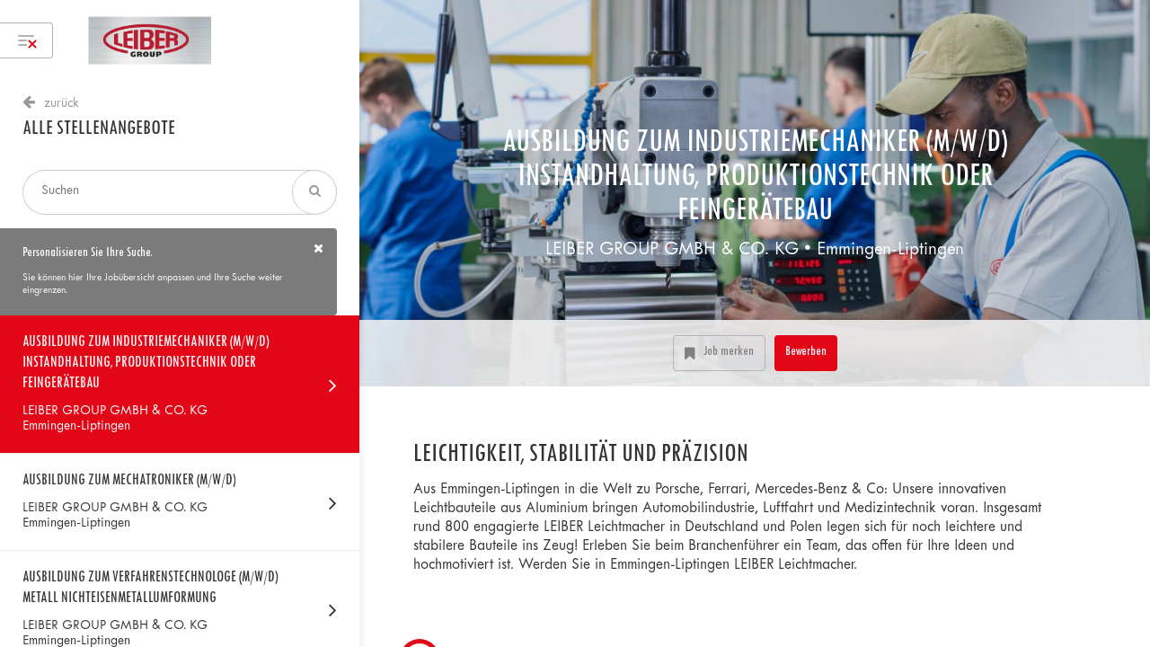

--- FILE ---
content_type: text/html; charset=UTF-8
request_url: https://karriere.leiber.com/offer/ausbildung-zum-industriemechaniker-/0e875fb5-45a8-5053-a10d-4b31af930e03?categoryId=639602be-44c5-5aad-966b-ad25147dd1e8
body_size: 24136
content:
  <!DOCTYPE html>
<!--[if IEMobile 7 ]><html lang="de" class="ie iem7 no-js"><![endif]-->
<!--[if lt IE 7 ]><html lang="de" class="ie ie6 no-js"><![endif]-->
<!--[if IE 7 ]><html dir="ltr" lang="de" class="ie ie7 no-js"><![endif]-->
<!--[if IE 8 ]><html dir="ltr" lang="de" class="ie ie8 no-js"><![endif]-->
<!--[if (gte IE 9)|(gt IEMobile 7)|!(IEMobile)|!(IE)]><!--><html lang="de" class="no-js"><!--<![endif]-->
  <head>
    <meta charset="utf-8">
    <meta http-equiv="X-UA-Compatible" content="IE=edge">
    <meta name="viewport" content="width=device-width, initial-scale=1.0, user-scalable=no">
    
                <title>AUSBILDUNG ZUM INDUSTRIEMECHANIKER (M/W/D) INSTANDHALTUNG, PRODUKTIONSTECHNIK ODER FEINGERÄTEBAU (Emmingen-Liptingen) › LEIBER Group</title>
    
    <meta name="format-detection" content="telephone=no">

          <link rel="shortcut icon" href="https://karriere.leiber.com/uploads/1970/settings/companies/leiber-group-132-63a081c19b71b.ico">
    
      <meta name="author" content="" />
  <meta name="description" content="Entdecken Sie hier unseren Job &quot;AUSBILDUNG ZUM INDUSTRIEMECHANIKER (M/W/D) INSTANDHALTUNG, PRODUKTIONSTECHNIK ODER FEINGERÄTEBAU&quot; in  in Emmingen-Liptingen bei der LEIBER Group. Bewerben Sie sich jetzt und werden Sie Teil unseres Teams!" />
  <meta name="keywords" content="" />
  <meta name="robots" content="" />
  
      <link rel="canonical" href="https://karriere.leiber.com/offer/ausbildung-zum-industriemechaniker-/0e875fb5-45a8-5053-a10d-4b31af930e03" />
  
          <link href="https://karriere.leiber.com/components/mediaelement/build/mediaelementplayer.min.css?272676" rel="stylesheet">
  
    
  
  <link href="https://karriere.leiber.com/components/nouislider/distribute/nouislider.min.css?272676" rel="stylesheet">

        <link href="https://karriere.leiber.com/api/leiber-group/libraries.css?272676" rel="stylesheet">

              <link href="https://karriere.leiber.com/api/leiber-group/screen-inverted.css?272676" rel="stylesheet">
	    
      <link href="https://karriere.leiber.com/api/leiber-group/print.css?272676" rel="stylesheet" media="print">

      <link href="https://karriere.leiber.com/components/jReject/css/jquery.reject.css?272676" rel="stylesheet" />
      <link href="https://karriere.leiber.com/components/jquery-focuspoint/css/focuspoint.css?272676" rel="stylesheet" />
    

        
                  <script src="https://consent.talentsconnect.com/ccm19/ccm19.js?apiKey=81a5a3397c28afb9b35ac7ad27db44b71ef307aafe00d9a6&domain=c1334fe" referrerpolicy="origin"></script>
            
      <script src="https://karriere.leiber.com/resources/scripts/modernizr.min.js?272676"></script>
    
        <meta property="og:url" content="https://karriere.leiber.com/offer/ausbildung-zum-industriemechaniker-/0e875fb5-45a8-5053-a10d-4b31af930e03">
  <meta property="og:type" content="website">
  <meta property="og:title" content="AUSBILDUNG ZUM INDUSTRIEMECHANIKER (M/W/D) INSTANDHALTUNG, PRODUKTIONSTECHNIK ODER FEINGERÄTEBAU">
  <meta property="og:site_name" content="LEIBER Group">

      <meta property="og:description" content="Emmingen-Liptingen">
  
      <meta property="og:image" content="https://karriere.leiber.com/uploads/1970/contents/headers/88a46768-b08c-4cd1-a866-6806aa499350/image-624f0878102df-1649346680.jpg">
      
                                                                                  
  </head>

  
  
  <body class="page-offer">
      
          <script>
        dataLayer = [];

                  dataLayer.push({'companyId': '1970'});
                  dataLayer.push({'matomoSiteId': '218'});
                  dataLayer.push({'jobID': '502545'});
              </script>
        
    <script>
              var app_settings = {
        full_url: "https://karriere.leiber.com/",
        assets_url: "https://karriere.leiber.com/",
        api_storage: [],
        translations_global: {
          jreject: {
            headline: "Ihr Browser wird nicht unterstützt.",
            text: "Sie verwenden einen veralteten Browser. Es kann nicht garantiert werden, dass die Webseite ohne Einschränkungen genutzt werden kann. Zur optimalen Nutzung empfehlen wir folgende Programme",
            close: "Fenster schließen"
          }
        },
        facebookAppId: "618059435029134",
        applicationVersion: "272676"
      };
      

  app_settings.company = {"id":"729cadb2-c99e-5a43-a50c-0cb8f31db066","migrationId":"1970","titleInternal":"JobShop LEIBER","name":"LEIBER Group","vanity":"leiber-group","logoIsEnhanced":true,"logo_path":"https:\/\/karriere.leiber.com\/uploads\/1970\/settings\/companies\/leiber-group-96-63bef646f3483.jpg","logo_special_path":"https:\/\/karriere.leiber.com\/uploads\/1970\/settings\/companies\/leiber-group-96-63bef646f3483.jpg","logoWhitePath":"https:\/\/karriere.leiber.com\/uploads\/1970\/settings\/companies\/leiber-group-96-63bef646f3483.jpg","isThemeInverted":true,"isThemeColorPrimaryBright":false,"backgroundImage":null,"backgroundFocuspoint":null,"url_imprint":"https:\/\/www.talentsconnect.com\/imprint","url_privacy":"https:\/\/www.talentsconnect.com\/privacy","google_tagmanager_id_standard":"GTM-WKSXQ3","google_tagmanager_id":"GTM-KN9NFRG","intercom_app_id":false,"fullUrl":"https:\/\/karriere.leiber.com\/","assetsUrl":"https:\/\/karriere.leiber.com\/","shareImage":"https:\/\/karriere.leiber.com\/uploads\/1970\/settings\/companies\/leiber-group-77-620510ce49541.png","languageIsoCode":"de","isFooterTextEnabled":true,"cookieConsentCCM19Enabled":true,"cookieConsentCCM19ApiKey":"81a5a3397c28afb9b35ac7ad27db44b71ef307aafe00d9a6","cookieConsentCCM19DomainKey":"c1334fe","cookieConsentOneTrustEnabled":false,"scriptTypeGtm":"google_tag_manager","showPoweredBy":true,"faviconUrl":"https:\/\/karriere.leiber.com\/uploads\/1970\/settings\/companies\/leiber-group-132-63a081c19b71b.ico"};
  app_settings.mapConfiguration = {"apiKey":"AIzaSyB40Sf5REtO0kdqNcE3DmVSw909N1GflDg","languageCode":"de","style":[{"featureType":"all","elementType":"labels.text.fill","stylers":[{"saturation":36},{"color":"#333333"},{"lightness":40}]},{"featureType":"all","elementType":"labels.text.stroke","stylers":[{"visibility":"on"},{"color":"#ffffff"},{"lightness":16}]},{"featureType":"all","elementType":"labels.icon","stylers":[{"visibility":"off"}]},{"featureType":"administrative","elementType":"geometry.fill","stylers":[{"color":"#fefefe"},{"lightness":20}]},{"featureType":"administrative","elementType":"geometry.stroke","stylers":[{"color":"#fefefe"},{"lightness":17},{"weight":1.2}]},{"featureType":"administrative.country","elementType":"geometry.stroke","stylers":[{"visibility":"on"},{"color":"#bcbcbc"}]},{"featureType":"administrative.province","elementType":"labels.text","stylers":[{"color":"#a72727"},{"visibility":"off"}]},{"featureType":"administrative.locality","elementType":"labels","stylers":[{"visibility":"on"}]},{"featureType":"landscape","elementType":"geometry","stylers":[{"color":"#f5f5f5"},{"lightness":20}]},{"featureType":"poi","elementType":"geometry","stylers":[{"color":"#f5f5f5"},{"lightness":21}]},{"featureType":"poi.park","elementType":"geometry","stylers":[{"color":"#dedede"},{"lightness":21}]},{"featureType":"road.highway","elementType":"geometry.fill","stylers":[{"color":"#ffffff"},{"lightness":17}]},{"featureType":"road.highway","elementType":"geometry.stroke","stylers":[{"color":"#ffffff"},{"lightness":29},{"weight":0.2}]},{"featureType":"road.arterial","elementType":"geometry","stylers":[{"color":"#ffffff"},{"lightness":18}]},{"featureType":"road.local","elementType":"geometry","stylers":[{"color":"#ffffff"},{"lightness":16}]},{"featureType":"transit","elementType":"geometry","stylers":[{"color":"#f2f2f2"},{"lightness":19}]},{"featureType":"water","elementType":"geometry","stylers":[{"color":"#e9e9e9"},{"lightness":17}]}]};
  app_settings.areOfferlessSidebarObjectsVisible = false;

  app_settings.translations = {"general.applicationSpeculative":"BESUCHE UNSEREN MESSESTAND!","general.offerNew":"NEU","general.offerHighlighted":"Einstieg leicht gemacht: Starterbonus","general.imprint":"Impressum","general.privacy":"Datenschutz","general.cookieConsentSettings":"Cookie-Einstellungen","general.poweredBy.name":"talentsconnect","general.poweredBy.description":"powered by","general.searchText":"Suchen","general.time":"%time% Uhr","general.toLandingpage":"zur Startseite","general.messages.errorUndefined":"Es ist ein Fehler aufgetreten. Bitte versuchen Sie es erneut.","general.share.title":"Entdecken Sie jetzt Ihre Karrieremöglichkeiten bei der LEIBER Group","general.share.description":"Mit nur wenigen Klicks erfahren Sie, welcher Job bei der LEIBER Group wirklich zu Ihnen passt.","general.share.areaHeadline":"Teilen:","general.share.buttonText":"In sozialen Netzwerken teilen","general.offer.cityListing":"%cities%","general.offer.cityListingHidden":"und %cityCount% weitere Standorte","general.offer.cityListingCount":"an %cityCount% Standorten","general.offer.cityListingIn":" in %cities%","general.offer.creatorListing":"%creators%","general.offer.creatorListingHidden":"und %creatorCount% weitere Unternehmen","general.offer.creatorListingCount":"in %creatorCount% Unternehmen","general.offer.nationwideListing":"bundesweite Ausschreibung","general.offer.nationwideListingShort":"bundesweit","general.offer.workingHours.fullTime":"Vollzeit","general.offer.workingHours.partTime":"Teilzeit","general.buttons.backStart":"Zur LEIBER Karriereseite","general.buttons.delete":"löschen","general.layer.close":"Fenster schließen","general.layer.messages.errorUndefined":"Es ist ein unbekannter Fehler aufgetreten. Bitte versuchen Sie es erneut.","general.layer.labels.salutation":"Anrede","general.layer.labels.firstName":"Vorname","general.layer.labels.lastName":"Nachname","general.layer.labels.emailAddress":"E-Mail-Adresse","general.layer.labels.password":"Passwort","general.layer.labels.termsLabel":"Datenschutzbestimmungen","general.layer.labels.applicationJobLocations":"Arbeitsorte","general.layer.salutations.mr":"Herr","general.layer.salutations.mrs":"Frau","general.layer.salutations.diverse":"divers","general.layer.salutations.unknown":"keine Angabe","general.layer.buttons.cancel":"Abbrechen","general.layer.buttons.submit":"Abschicken","general.campaign.headline":"Kampagne","general.maps.consentHeadline":"Karte anzeigen","general.maps.consentBody":"Um sich alle Jobs auf einer Karte anzeigen zu lassen, müssen Sie uns kurz bestätigen, dass wir die Karte für Sie aktivieren sollen.","general.maps.consentHint":"Die Karte wird von Google Maps bereitgestellt.","general.maps.consentButton":"Karte aktivieren","general.maps.consentSpinnerHint":"Karte wird geladen","general.jreject.headline":"Ihr Browser wird nicht unterstützt.","general.jreject.description":"Sie verwenden einen veralteten Browser. Es kann nicht garantiert werden, dass die Webseite ohne Einschränkungen genutzt werden kann. Zur optimalen Nutzung empfehlen wir folgende Programme","general.header.buttonViewCategories":"Alle Jobs anzeigen","general.header.buttonSidebarCategories":"Alle Bereiche","general.header.buttonSidebarOffers":"Alle Jobs","general.header.buttonSidebarResults":"Ihre Ergebnisse","general.header.buttonApplication":"Bewerben","general.header.buttonApplicationMobile":"Mobil bewerben","general.header.buttonSend":"Job merken","general.header.buttonClose":"Schließen","general.header.buttonApplicationViaPitchYou":"WhatsApp Bewerbung","general.header.saveHint.headline":"Sichern Sie sich Ihre Lieblingsinhalte in Ihrem Postfach!","general.header.saveHint.description":"Mit der Merken-Funktion können Sie sich Bereiche und Jobs ganz einfach per E-Mail zusenden lassen. So haben Sie jederzeit wieder Zugriff auf die für Sie relevanten Inhalte.","general.header.saveHint.textClose":"Nicht mehr anzeigen","general.sidebar.buttonCategories":"Liste aller Bereiche","general.sidebar.hint.headline":"Personalisieren Sie Ihre Suche.","general.sidebar.hint.description":"Sie können hier Ihre Jobübersicht anpassen und Ihre Suche weiter eingrenzen.","general.sidebar.filters.headline":"Filter","general.sidebar.filters.buttonClose":"Filter schließen","general.sidebar.filters.textClose":"schließen","general.sidebar.filters.buttonShow":"Filtern","general.sidebar.filters.selectionAll":"Alle","general.sidebar.filters.availabilityYear.headline":"Einsatzjahr","general.sidebar.filters.country.headline":"Land","general.sidebar.filters.city.headline":"Standort","general.sidebar.filters.creator.headline":"Unternehmen","general.sidebar.filters.workingTime.headline":"Arbeitszeit","general.sidebar.filters.workingTime.workingTimeFull":"Vollzeit","general.sidebar.filters.workingTime.workingTimePart":"Teilzeit","general.sidebar.filters.button.submit":"Filter anwenden","general.sidebar.filters.button.reset":"Alle Filter entfernen","general.sidebar.categories.headline":"Alle Bereiche","general.sidebar.categories.searchText":"Suchen","general.sidebar.categories.offerSingle":"1 offene Stelle","general.sidebar.categories.offerMultiple":"%offerCount% offene Jobs","general.sidebar.categories.offerNone":"keine offenen Jobs","general.sidebar.categories.buttonMore":"mehr Bereiche anzeigen","general.sidebar.clusters.offerSingle":"1 offene Stelle","general.sidebar.clusters.offerMultiple":"%offerCount% offene Stellen","general.sidebar.clusters.offerNone":"aktuell keine offenen Stellen","general.sidebar.offers.headline":"Alle Jobs","general.sidebar.offers.buttonMore":"mehr Jobs anzeigen","general.sidebar.noOffers.headline":"Aktuell haben wir keine offenen Jobs in diesem Bereich.","general.sidebar.noOffers.description":"Sie können sich hier trotzdem ausführlich zu diesem Bereich informieren.","general.sidebar.searchEmpty.headline":"keine Suchergebnisse","general.sidebar.searchEmpty.description":"Leider keine Treffer gefunden. Versuchen Sie es einfach noch einmal!","general.landingpageElement.anchor.buttonSurvey":"Passenden Job finden","general.landingpageElement.anchor.buttonCategories":"Alle Jobs anzeigen","general.landingpageElement.anchor.buttonExternal":"Webseite aufrufen","general.landingpageElement.heroQuestion.sublineTop":"Jetzt Karriere machen","general.landingpageElement.heroQuestion.headline":"Starten Sie Ihre Zukunft.","general.landingpageElement.heroQuestion.buttonSurvey":"Passenden Job finden","general.landingpageElement.heroQuestion.buttonCategories":"Alle Jobs anzeigen","general.landingpageElement.heroQuestion.buttonExternal":"Webseite aufrufen","general.landingpageElement.heroQuestion.buttonSeparator":"oder","general.landingpageElement.heroFuture.sublineTop":"Jetzt Karriere machen","general.landingpageElement.heroFuture.headline":"Starten Sie Ihre Zukunft.","general.landingpageElement.heroFuture.categorySelector.label":"Ich bin","general.landingpageElement.heroFuture.categorySelector.placeholder":"Wählen Sie Ihren Bereich","general.landingpageElement.heroFuture.categorySelector.headline":"Ich bin ...","general.landingpageElement.heroFuture.buttonSurvey":"Passenden Job finden","general.landingpageElement.heroFuture.buttonCategories":"Alle Jobs anzeigen","general.landingpageElement.heroFuture.buttonExternal":"Webseite aufrufen","general.landingpageElement.heroFuture.scrollText":"mehr entdecken","general.landingpageElement.heroFilter.sublineTop":"Jetzt Karriere machen","general.landingpageElement.heroFilter.headline":"Starten Sie Ihre Zukunft.","general.landingpageElement.heroFilter.buttonText":"Passende Jobs anzeigen","general.landingpageElement.heroFilter.scrollText":"mehr entdecken","general.landingpageElement.heroFilter.filter.category":"Bereich","general.landingpageElement.heroFilter.filter.city":"Stadt","general.landingpageElement.heroFilter.filter.availabilityYear":"Einsatzjahr","general.landingpageElement.heroFilter.filter.creator":"Unternehmen","general.landingpageElement.heroSearch.placeholder":"Suchbegriff eingeben","general.landingpageElement.heroSearch.button":"Suchen","general.landingpageElement.heroSearch.hint":"Geben Sie mindestens zwei Zeichen für Ihre Suche ein.","general.landingpageElement.map.searchText":"PLZ oder Ort","general.landingpageElement.textImage.buttonSurvey":"Passenden Job finden","general.landingpageElement.textImage.buttonCategories":"Alle Jobs anzeigen","general.landingpageElement.textImage.buttonExternal":"Webseite aufrufen","general.contentItem.header.category.offerSingle":"ein offener Job","general.contentItem.header.category.offerMultiple":"%offerCount% offene Jobs","general.contentItem.header.category.offerNone":"keine offenen Jobs","general.contentItem.header.cluster.offerSingle":"eine offene Stelle","general.contentItem.header.cluster.offerMultiple":"%offerCount% offene Stellen","general.contentItem.header.cluster.offerNone":"keine offenen Stellen","general.contentItem.map.searchText":"PLZ oder Ort","general.contentItem.video.headline.category":"Video","general.contentItem.video.headline.offer":"Video","general.contentItem.video.buttonPlay":"Video abspielen","general.contentItem.video.moreVideos":"Mehr Videos","general.contentItem.picture.headline.category":"Bilder","general.contentItem.picture.headline.offer":"Benefits bei LEIBER","general.contentItem.picture.buttonExpand":"mehr anzeigen","general.contentItem.event.headline.category":"Events","general.contentItem.event.headline.offer":"Events","general.contentItem.event.buttonLink":"Webseite aufrufen","general.contentItem.event.emptyHint":"Wir werden Sie hier über weitere Events informieren.","general.contentItem.text.headline.category":"So legen Sie den Grundstein für Ihre berufliche Zukunft","general.contentItem.text.headline.offer":"Beispiele","general.contentItem.text.buttonExpand":"mehr anzeigen","general.contentItem.text.buttonHide":"weniger anzeigen","general.contentItem.report.headline.category":"Erfahrungsberichte","general.contentItem.report.headline.offer":"Erfahrungsberichte","general.contentItem.report.playVideo":"Video abspielen","general.contentItem.contactperson.headline.category":"Ansprechpartner*in","general.contentItem.contactperson.headline.offer":"Ansprechpartner*in","general.contentItem.contactperson.headline.applicationSend":"Ansprechpartner*in","general.contentItem.contactperson.buttonEmail":"E-Mail schreiben","general.contentItem.contactperson.buttonEmailCopyQuestion":"E-Mail kopieren?","general.contentItem.contactperson.buttonEmailCopyDone":"E-Mail kopiert!","general.contentItem.contactperson.profileXing":"XING","general.contentItem.contactperson.profileLinkedin":"LinkedIn","general.contentItem.contactperson.profileWhatsapp":"WhatsApp","general.contentItem.anchor.buttonSurvey":"Passenden Job finden","general.contentItem.anchor.buttonCategories":"Alle Jobs anzeigen","general.contentItem.anchor.buttonExternal":"Webseite aufrufen","general.contentItem.visualStatement.buttonSurvey":"Passenden Job finden","general.contentItem.visualStatement.buttonCategories":"Alle Jobs anzeigen","general.contentItem.visualStatement.buttonExternal":"Webseite aufrufen","general.contentItem.languageSkill.headline.category":"Sprachkenntnisse","general.contentItem.languageSkill.headline.offer":"Sprachkenntnisse","general.contentItem.languageSkill.headline.cluster":"Sprachkenntnisse","general.contentItem.languageSkill.languageLevel.1":"Grundkenntnisse","general.contentItem.languageSkill.languageLevel.2":"Gute Kenntnisse","general.contentItem.languageSkill.languageLevel.3":"Fließend","general.contentItem.languageSkill.languageLevel.4":"Verhandlungssicher","general.contentItem.languageSkill.languageLevel.5":"Muttersprache","general.form.messages.errorFields":"Bitte füllen Sie alle mit einem Stern markierten Felder aus, damit wir Ihre Anfrage verschicken können.","general.form.messages.success":"Ihre Anfrage wurde erfolgreich versendet. Wir melden uns zeitnah bei Ihnen.","general.announcement.headline":"Ankündigung","company.headline":"Jobs und Karriere bei der Leiber Group","company.footerText":"Hinweis: Aus Gründen der leichteren Lesbarkeit verwenden wir im Textverlauf die männliche Form der Anrede. Selbstverständlich sind bei %companyName% Menschen jeder Geschlechtsidentität willkommen.","company.pageTitle.companyName":"› %companyName%","surveyDecision.headline":"Was ist Ihr Karrierelevel?","categoryOverview.headline":"Alle Bereiche","categoryOverview.description":"Wählen Sie Ihren Bereich.","category.buttons.save":"Bereich merken","category.offerSingle":"ein offener Job","category.offerMultiple":"%offerCount% offene Jobs","category.offerNone":"aktuell keine offenen Stellen","category.offers.headline":"Offene Jobs","category.offers.empty":"Sorry, wir konnten leider keine Jobs für Ihre Suche finden. Versuchen Sie es bitte mit einem anderen Begriff.","category.offers.notAvailable":"Momentan sind keine Jobs ausgeschrieben.","category.offers.buttonMore":"mehr Jobs anzeigen","category.modalSave.intro":"Bereich merken","category.modalSave.description":"Wir senden Ihnen einmalig eine E-Mail mit dem von Ihnen gemerkten Bereich zu.","category.modalSave.descriptionAlert":"Wir senden Ihnen eine E-Mail mit dem von Ihnen gemerkten Bereich zu. Sobald es interessante Jobs in diesem Bereich für Sie gibt, werden wir Sie benachrichtigen. So bleiben Sie immer auf dem Laufenden – eine Abmeldung ist natürlich jederzeit möglich.","category.modalSave.messages.success":"Die E-Mail mit Ihrem Bereich ist jetzt auf dem Weg zu Ihnen.","category.stickybar.count.ofMany":"%count% von %total% Jobs","category.stickybar.count.ofOne":"%count% von %total% Jobs","cluster.offers.empty":"Sorry, wir konnten leider keine Stellen für Ihre Suche finden. Versuchen Sie es bitte mit einem anderen Begriff.","cluster.offers.filterOffers":"Stellen filtern","cluster.offers.offers":"Stellen","cluster.offers.offersSingle":"Stelle","cluster.offers.ofTotalOffers":"von %offerCount% Stellen","cluster.offers.ofOneOffer":"von 1 Stelle","cluster.offers.viewList":"Listenansicht","cluster.offers.viewMap":"Kartenansicht","cluster.stickybar.count.ofMany":"%count% von %total% Stellen","cluster.stickybar.count.ofOne":"%count% von %total% Stellen","cluster.empty.description.text1":"Aktuell haben wir leider keine offenen Stellen für Sie in diesem Bereich.","cluster.empty.description.text2":"Sie können sich aber bereits jetzt auf dieser Seite zu diesem Bereich informieren.","offer.buttonBack":"zurück","offer.buttonChooseOtherOffer":"Andere Stelle wählen","offer.workingStartFrom":"ab %start_date%","offer.workingStartNow":"sofort","offer.teaser.text":"Sie möchten herausfinden, welche Jobs am besten zu Ihnen und Ihren Fähigkeiten passen? Lassen Sie sich matchen!","offer.teaser.button":"Matching starten","offer.headlines.companyAbout":"Über das Unternehmen","offer.headlines.tasksApplicant":"Aufgaben","offer.headlines.profileApplicant":"Profil","offer.headlines.companyOffer":"Unser Angebot","offer.headlines.informationOther":"Weitere Informationen","offer.headlines.contactData":"Kontakt","offer.application.title":"Bewerben","offer.application.header":"Wir freuen uns auf Ihre Bewerbung.","offer.application.description":"Wir möchten Sie bitten, einige Angaben zu Ihrer Person zu machen. Zusätzlich können Sie uns Ihren Lebenslauf zur Verfügung stellen. Nach Eingang Ihrer Bewerbung werden wir uns zeitnah mit Ihnen in Verbindung setzen.","offer.application.tabs.accountNew.name":"Registrieren \u0026 Bewerben","offer.application.tabs.accountNew.submit":"Registrieren \u0026 Bewerben","offer.application.tabs.accountNew.emailNotEncryptedHint":"Hinweis: Aus technischen Gründen erfolgt die Übermittlung der Bewerbungsdaten zur Bearbeitung im weiteren Bewerbungsverfahren durch die talentsconnect AG an %companyName% derzeit unverschlüsselt per E-Mail.","offer.application.tabs.accountExisting.name":"Login \u0026 Bewerben","offer.application.tabs.accountExisting.headline":"Ihre Logindaten","offer.application.tabs.accountExisting.emailAddress":"E-Mail-Adresse","offer.application.tabs.accountExisting.password":"Passwort","offer.application.tabs.accountExisting.forgotPassword":"Passwort vergessen","offer.application.tabs.accountExisting.submit":"Login \u0026 Bewerben","offer.application.headerHint.basic":"Bewerben Sie sich über das Formular ganz einfach direkt bei uns – auch von Ihrem Smartphone aus.","offer.application.headerHint.accountNew":"Bewerben Sie sich jetzt und registrieren Sie sich hier für unsere Bewerberplattform. Mit Ihrem Konto können Sie jederzeit wieder auf Ihre Daten zugreifen.","offer.application.headerHint.accountExisting":"Wenn Sie schon ein bestätigtes Konto auf unserer Bewerberplattform haben, können Sie Ihre Bewerbung ganz einfach durch Angabe Ihrer E-Mail-Adresse und Ihres Passworts abschicken.","offer.application.headerHint.learnMore":"mehr erfahren","offer.application.labels.dateAvailability":"Verfügbarkeitsdatum","offer.application.labels.dateBirth":"Geburtsdatum","offer.application.responses.success.accountSent":"Eine Bestätigung für Ihre Bewerbung haben wir Ihnen per E-Mail zugeschickt und in Ihrem Konto hinterlegt. Weitere Informationen finden Sie in der Ihnen zugesandten E-Mail.","offer.application.responses.success.passwordSent":"Wir haben Ihnen per E-Mail eine Nachricht gesendet, um Ihr Passwort zurückzusetzen. Sollten Sie keine Nachricht erhalten, kontrollieren Sie bitte, ob Sie eine korrekte E-Mail-Adresse eingetragen haben.","offer.application.responses.error.alreadyRegistered":"Für die von Ihnen eingetragene E-Mail-Adresse existiert bereits ein Konto. Bitte nutzen Sie den Login, um Ihre Bewerbung Ihrem Konto auf unserer Bewerberplattform hinzuzufügen.","offer.application.responses.error.noApplicant":"Die angegebene E-Mail-Adresse kann nicht verwendet werden. Bitte nutzen Sie eine andere E-Mail-Adresse.","offer.application.responses.error.wrongCredentials":"Ihren angegebenen Daten konnten wir leider kein Konto zuordnen. Bitte prüfen Sie noch einmal Ihre E-Mail-Adresse und Ihr Passwort. Sollten Sie Ihr Passwort vergessen haben, können Sie ein Neues anfordern.","offer.application.responses.error.passwordResetEmailMissing":"Um ein neues Passwort anzufordern, tragen Sie bitte Ihre E-Mail-Adresse ein. Wir senden Ihnen im Anschluss eine Nachricht per E-Mail.","offer.application.messages.errorFields":"Bitte füllen Sie alle mit einem Stern markierten Felder aus, damit wir Ihre Bewerbung speichern können.","offer.application.messages.errorDocument":"Ihre Dokumente können nur angenommen werden, wenn die Maximalgröße und die angegebenen Dateiformate eingehalten werden.","offer.application.messages.errorUploadCountMaximum":"Sie können maximal %applicationUploadCountMaximum% Dokumente Ihrer Bewerbung anhängen.","offer.application.messages.success":"Ihre Bewerbung wurde erfolgreich gespeichert. Wir melden uns zeitnah bei Ihnen.","offer.application.messages.errorAlreadyApplied":"Sie haben sich bereits auf diese Position beworben. Bitte haben Sie ein wenig Geduld, wir melden uns bald bei Ihnen.","offer.application.messages.errorInProgress":"Ihre Bewerbung wird gerade noch übermittelt. Sie haben sich bereits auf diesen Job beworben.","offer.application.messages.buttonSuccess":"zurück zur Karriereseite","offer.application.contactData.headline":"Ihre Kontaktdaten","offer.application.salarySlider.optional":"Ich möchte keinen Gehaltswunsch angeben.","offer.application.jobLocations.headline":"Ihre Arbeitsorte","offer.application.jobLocations.description":"Hier können Sie die Standorte auswählen, an denen Sie arbeiten möchten. Sie können mehrere Orte auswählen.","offer.application.upload.headline":"Ihre Dokumente","offer.application.upload.description":"Hier können Sie Ihre Unterlagen hochladen (Formate: %uploadFormats%; pro Datei maximal %uploadFileSize% MB).","offer.application.upload.label":"Datei auswählen","offer.application.terms.link":"Datenschutzbestimmungen anzeigen","offer.application.terms.text":"Ich stimme zu, dass die oben genannten Daten zum Zwecke der Information über potentielle Job-Angebote und Weiterleitung meiner Daten an das Unternehmen %companyName% verarbeitet und genutzt werden dürfen. Ich bestätige, dass ich mit den %linkStart%Datenschutzhinweisen%linkEnd% einverstanden bin. Ich kann meine Einwilligung selbstverständlich jederzeit widerrufen.*","offer.application.terms.textWith2Links":"%companyName% wird meine obenstehenden Daten, einschließlich der Bewerbungsunterlagen, für die Durchführung des Bewerbungsverfahrens verarbeiten. Die Informationen zum %linkStart2%Datenschutz bei %companyName%%linkEnd2% und meinen Rechten habe ich zur Kenntnis genommen. Auch die %linkStart%Datenschutzhinweise von talentsconnect%linkEnd%  habe ich zur Kenntnis genommen.*","offer.application.termsWithoutCheckbox.link":"Datenschutzbestimmungen anzeigen","offer.application.termsWithoutCheckbox.text":"%companyName% wird meine obenstehenden Daten, einschließlich der Bewerbungsunterlagen, für die Durchführung des Bewerbungsverfahrens verarbeiten. Die %linkStart%Datenschutzhinweise%linkEnd% habe ich zur Kenntnis genommen.","offer.application.termsWithoutCheckbox.textWith2Links":"%companyName% wird meine obenstehenden Daten, einschließlich der Bewerbungsunterlagen, für die Durchführung des Bewerbungsverfahrens verarbeiten. Die Informationen zum %linkStart2%Datenschutz bei %companyName%%linkEnd2% und meinen Rechten habe ich zur Kenntnis genommen. Auch die %linkStart%Datenschutzhinweise der talentsconnect AG%linkEnd% habe ich zur Kenntnis genommen.","offer.application.buttonApply":"Bewerben","offer.application.buttonSave":"Job merken","offer.application.loader.headline":"Ihre Daten werden gespeichert.","offer.application.loader.text":"Haben Sie einen Moment Geduld ...","offer.seo.description":"Entdecken Sie hier unseren Job \u0022%offerTitle%\u0022 in %locations% bei der LEIBER Group. Bewerben Sie sich jetzt und werden Sie Teil unseres Teams!","offer.similarOffers.headline":"Ähnliche Jobs","offer.similarOffers.subline":"Wir werten alle Jobs für Sie aus, um Ihnen passend zu den Aufgaben und den geforderten Fähigkeiten ähnliche Jobs vorzuschlagen.","offer.modalSave.intro":"Job merken","offer.modalSave.description":"Wir senden Ihnen einmalig eine E-Mail mit dem von Ihnen gemerkten Job zu. So können Sie jederzeit wieder auf diesen Job zugreifen und sich auch später noch bewerben.","offer.modalSave.descriptionAlert":"Wir senden Ihnen eine E-Mail mit dem von Ihnen gemerkten Job zu. So können Sie jederzeit wieder auf diesen Job zugreifen und sich auch später noch bewerben. Außerdem werden wir Sie automatisch benachrichtigen, sobald es ähnlich interessante Jobs für Sie gibt. So bleiben Sie immer auf dem Laufenden und verpassen in Zukunft keinen Job mehr – eine Abmeldung ist natürlich jederzeit möglich.","offer.modalSave.messages.success":"Klasse! Sie finden den gemerkten Job nun in Ihrem Postfach.","survey.headline":"Beantworten Sie den Fragebogen","survey.resultsLive":"Live-Ergebnisse","survey.resultsEmpty":"Keine Ergebnisse vorhanden.","survey.questions.decisionQuestion.subline":"Bitte wählen Sie eine Antwort aus.","survey.questions.decisionQuestion.textSeparator":"oder","survey.questions.multipleSelectionQuestion.subline":"Sie können mehrere Antworten auswählen.","survey.questions.multipleSelectionQuestion.sublineLimitations":"Bitte wählen Sie %selectionString% aus.","survey.questions.multipleSelectionQuestion.limitations.equals":"genau","survey.questions.multipleSelectionQuestion.limitations.minimum":"mindestens","survey.questions.multipleSelectionQuestion.limitations.maximum":"maximal","survey.questions.multipleSelectionQuestion.limitations.and":"und","survey.questions.multipleSelectionQuestion.hint.minimum.single":"Bitte wählen Sie mindestens eine Antwort aus, um weitermachen zu können.","survey.questions.multipleSelectionQuestion.hint.minimum.multiple":"Bitte wählen Sie mindestens %answersMinimum% Antworten aus, um weitermachen zu können.","survey.questions.multipleSelectionQuestion.hint.maximum":"Sie haben bereits die maximale Anzahl der möglichen Antworten erreicht. Um Ihre Auswahl zu ändern, wählen Sie bitte zunächst eine Antwort ab oder klicken Sie mit der aktuellen Auswahl auf \u0022weiter\u0022.","survey.questions.rankedQuestion.subline":"Bilden Sie eine absteigende Rangfolge.","survey.questions.scaledQuestion.subline":"Bewegen Sie den Regler nach links oder rechts.","survey.questions.scaledQuestion.textNoAnswer":"nicht bewertbar","survey.questions.scaledQuestion.labels.1":"Trifft überhaupt nicht zu","survey.questions.scaledQuestion.labels.2":"Trifft nicht zu","survey.questions.scaledQuestion.labels.3":"Trifft eher nicht zu","survey.questions.scaledQuestion.labels.4":"Bitte wählen","survey.questions.scaledQuestion.labels.5":"Trifft eher zu","survey.questions.scaledQuestion.labels.6":"Trifft zu","survey.questions.scaledQuestion.labels.7":"Trifft vollkommen zu","survey.questions.smallScaledQuestion.subline":"Sie können den Regler nach links oder rechts bewegen.","survey.questions.smallScaledQuestion.labels.1":"Überhaupt nicht","survey.questions.smallScaledQuestion.labels.2":"Eher weniger","survey.questions.smallScaledQuestion.labels.3":"Geht so","survey.questions.smallScaledQuestion.labels.4":"Eher viel","survey.questions.smallScaledQuestion.labels.5":"Sehr viel","survey.questions.situationalJudgementQuestion.subline":"Bitte wählen Sie zwei Antworten aus.","survey.questions.situationalJudgementQuestion.videoPlay":"Video abspielen","survey.questions.situationalJudgementQuestion.videoPause":"Video pausieren","survey.questions.situationalJudgementQuestion.imageShow":"Grafik anzeigen","survey.questions.situationalJudgementQuestion.imageHide":"Grafik verbergen","survey.questions.situationalJudgementQuestion.textLikely":"Sehr wahrscheinlich","survey.questions.situationalJudgementQuestion.textUnlikely":"Unwahrscheinlich","survey.questions.situationalJudgementQuestion.textNeutral":"Neutral","survey.buttonBack":"Zurück","survey.buttonContinue":"Weiter","summary.headline":"Ihre Ergebnisse","summary.buttonSend":"Ergebnisse merken","summary.buttonSendShort":"Merken","summary.buttonShowSidebar":"Ergebnisse anzeigen","summary.empty.headline":"Leider konnten wir keine Jobs in dem von Ihnen angegebenen Umkreis Ihres Wunschortes finden. Sie können den Umkreis Ihres Wunschortes erweitern oder Ihren Wunschort direkt anpassen, sodass wir Ihnen Jobs vorschlagen können.","summary.empty.description":"Alternativ können Sie Ihren Wunschort entfernen und sich so erst einmal alle verfügbaren Jobs anschauen.","summary.empty.btn":"Alle verfügbaren Jobs anzeigen","summary.results.contentItems.showMore":"mehr erfahren","summary.results.contentItems.contactperson.headline":"Ihr Ansprechpartner","summary.results.select.headline":"Bitte wählen","summary.results.select.description":"Bitte wählen Sie ein Element aus.","summary.results.empty.headline":"Es tut uns leid!","summary.results.empty.description":"Aktuell haben wir leider keine Jobs, die zu Ihrem Profil passen. Bleiben Sie dabei und versuchen Sie es bald noch einmal! Wir veröffentlichen regelmäßig neue Jobs.","summary.results.empty.buttonText":"Andere Jobs ansehen","summary.results.empty.headlineSpeculative":"Es tut uns leid!","summary.results.empty.descriptionSpeculative":"Aktuell haben wir leider keine vakanten Positionen. Wir freuen uns aber jederzeit über eine Initiativbewerbung!","summary.results.searchEmpty.headline":"keine Suchergebnisse","summary.results.searchEmpty.description":"Leider keine Treffer gefunden. Versuchen Sie es einfach noch einmal!","summary.sendResults.headline":"Merk dir deinen Job!","summary.sendResults.description":"Sie erhalten einmalig eine E-Mail mit Ihrem gemerkten Job. Diesen können Sie zu jedem beliebigen Zeitpunkt erneut aufrufen.","summary.sendResults.descriptionAlert":"Sie erhalten im Anschluss eine E-Mail mit Ihren Ergebnissen, die Sie zu jedem beliebigen Zeitpunkt erneut aufrufen können. Sobald es neue Jobs gibt, die zu Ihnen und Ihren Fähigkeiten passen, werden wir Sie benachrichtigen. So bleiben Sie immer auf dem Laufenden – eine Abmeldung ist natürlich jederzeit möglich.","summary.sendResults.tabs.accountNew.name":"Registrieren \u0026 Merken","summary.sendResults.tabs.accountNew.submit":"Registrieren \u0026 Merken","summary.sendResults.tabs.accountExisting.name":"Login \u0026 Merken","summary.sendResults.tabs.accountExisting.headline":"Ihre Logindaten","summary.sendResults.tabs.accountExisting.emailAddress":"E-Mail-Adresse","summary.sendResults.tabs.accountExisting.password":"Passwort","summary.sendResults.tabs.accountExisting.forgotPassword":"Passwort vergessen","summary.sendResults.tabs.accountExisting.submit":"Login \u0026 Merken","summary.sendResults.headerHint.basic":"Jetzt merken und später bewerben – wir senden Ihnen die für Sie interessanten Inhalte und Jobs ganz einfach per E-Mail zu.","summary.sendResults.headerHint.accountNew":"Merken Sie sich die für Sie interessanten Inhalte in Ihrem ganz persönlichen Talent Pool Konto. So können Sie jederzeit wieder auf Ihre Daten zugreifen.","summary.sendResults.headerHint.accountExisting":"Wenn Sie schon ein bestätigtes Talent Pool Konto haben, können Sie sich hier Ihre Inhalte merken und für später speichern.","summary.sendResults.headerHint.learnMore":"mehr erfahren","summary.sendResults.responses.success.accountSent":"Ihre gemerkten Inhalte haben wir Ihnen per E-Mail zugeschickt und in Ihrem Talent Pool Konto hinterlegt. Weitere Informationen finden Sie in der Ihnen zugesandten E-Mail.","summary.sendResults.responses.success.passwordSent":"Wir haben Ihnen per E-Mail eine Nachricht gesendet, um Ihr Passwort zurückzusetzen. Sollten Sie keine Nachricht erhalten, kontrollieren Sie bitte, ob Sie eine korrekte E-Mail-Adresse eingetragen haben.","summary.sendResults.responses.error.alreadyRegistered":"Für die von Ihnen eingetragene E-Mail-Adresse existiert bereits ein Konto. Bitte nutzen Sie den Login, um die von Ihnen ausgewählten Inhalte in Ihrem Talent Pool Konto zu speichern.","summary.sendResults.responses.error.wrongCredentials":"Ihren angegebenen Daten konnten wir leider kein Konto zuordnen. Bitte prüfen Sie noch einmal Ihre E-Mail-Adresse und Ihr Passwort. Sollten Sie Ihr Passwort vergessen haben, können Sie ein Neues anfordern.","summary.sendResults.responses.error.passwordResetEmailMissing":"Um ein neues Passwort anzufordern, tragen Sie bitte Ihre E-Mail-Adresse ein. Wir senden Ihnen im Anschluss eine Nachricht per E-Mail.","summary.sendResults.responses.error.inProgress":"Ihre Daten werden gerade noch übermittelt. Sie haben sich hierfür bereits mit den selben Daten angemeldet.","summary.sendResults.messages.errorFields":"Bitte füllen Sie alle mit einem Stern markierten Felder aus, damit wir Ihnen Ihre Ergebnisse per E-Mail zusenden können.","summary.sendResults.messages.errorBlocked":"Diese E-Mail-Adresse wurde gesperrt, da heute bereits zu viele Nachrichten an diese Adresse versandt wurden. Bei Fragen stehen wir Ihnen gerne zur Verfügung.","summary.sendResults.messages.success":"Die Mail mit deinem gemerkten Job ist jetzt auf dem Weg zu dir.","summary.sendResults.terms.link":"Datenschutzbestimmungen anzeigen","summary.sendResults.terms.text":"Ich habe die %linkStart%Datenschutzhinweise%linkEnd% der talentsconnect AG als verantwortliche Stelle dieser Website zur Kenntnis genommen und bin damit einverstanden, dass meine o.g. Daten von talentsconnect zum Zwecke der Kommunikation und Information in Bezug auf die Stellenangebote verarbeitet und an %companyName% übermittelt werden.","summary.sendResults.terms.textWith2Links":"Ich habe die %linkStart%Datenschutzhinweise%linkEnd% der talentsconnect AG als verantwortliche Stelle dieser Website zur Kenntnis genommen und bin damit einverstanden, dass meine o.g. Daten von talentsconnect zum Zwecke der Kommunikation und Information in Bezug auf die Stellenangebote verarbeitet und an %companyName%  übermittelt werden. Die Datenschutzerklärung der %companyName% finden Sie %linkStart2%hier%linkEnd2%.*","mails.general.buttonResults":"Komplette Ergebnisliste anschauen","mails.general.salutation":"Hallo %firstName% %lastName%,","mails.general.offer.cityListing":"%cities%","mails.general.offer.cityListingCount":"an %cityCount% Standorten","mails.general.offer.creatorListing":"%creators%","mails.general.offer.creatorListingCount":"in %creatorCount% Unternehmen","mails.general.offer.nationwideListingShort":"landesweit","mails.general.offer.show":"Stelle ansehen","mails.general.offer.share.headline":"Direkt teilen:","mails.general.offer.share.email":"E-Mail","mails.general.offer.share.xing":"XING","mails.general.offer.share.linkedin":"LinkedIn","mails.general.offer.share.facebook":"Facebook","mails.general.offer.share.twitter":"Twitter","mails.general.offer.share.whatsapp":"WhatsApp","mails.general.offer.share.texts.email.subject":"Job-Empfehlung","mails.general.offer.share.texts.email.body":"Ich habe eine Empfehlung für Sie:","mails.general.mandatePersonal":"Diese E-Mail wurde durch persönliche Angabe Ihrer E-Mail-Adresse im Auftrag von %companyName% versendet.","mails.general.mandateSubscription":"Diese E-Mail wurde aufgrund Ihrer Registrierung im Auftrag von %companyName% versendet. Eine Abmeldung ist jederzeit unter folgendem Link möglich: %tagUnsubscribe%","mails.general.companyAddress.1":"© talentsconnect AG, %yearCurrent%","mails.general.companyAddress.2":"Niehler Straße 104, Aufgang B (2. Etage), 50733 Köln","mails.general.disableText":"Benachrichtigungen abstellen","mails.mailOffer.initial.subject":"Ihr gemerkter Job bei %companyTitle%","mails.mailOffer.initial.subline":"hier finden Sie nun Ihren soeben gemerkten Job von %companyTitle%.","mails.mailOffer.initial.explanation":"Sie können nun jederzeit wieder auf diesen Job zugreifen und sich auch später noch bewerben.","mails.mailOffer.initial.buttonMatching":"Jetzt Matching starten","mails.mailOffer.initial.textAlert":"Sobald es neue Jobs gibt, die auf Basis der Aufgaben und geforderten Fähigkeiten ähnlich sind, werden wir Sie zukünftig per E-Mail benachrichtigen. So bleiben Sie immer auf dem Laufenden und verpassen in Zukunft keinen Job mehr – eine Abmeldung ist natürlich jederzeit möglich.","mails.mailOffer.initial.similarOffers":"Nachfolgend findest Sie außerdem ähnliche Jobs, die bereits jetzt schon für Sie interessant sein könnten.","mails.mailSimilarOffers.alert.subject":"Passende Jobs für Sie bei %companyTitle%","mails.mailSimilarOffers.alert.subline":"es gibt neue Jobs, die Sie interessieren könnten.","mails.mailSimilarOffers.alert.explanation":"Passend zu einem von Ihnen zuvor gemerkten Job und dessen Aufgaben und geforderten Fähigkeiten, empfehlen wir Ihnen die folgenden ähnlichen Jobs, die kürzlich veröffentlicht wurden:","mails.mailResult.subject":"Ihre Jobs und Empfehlungen bei %companyName%","mails.mailResult.subline":"hier sind Ihre Jobs und Empfehlungen bei %company_title%.","mails.mailResult.textAllOffers":"Sie sind sich nicht sicher, ob das der richtige Job für Sie ist? Sie können sich alle anderen Jobs bei %company_title% jederzeit anschauen.","mails.mailResult.buttonMatching":"Jetzt Matching starten","mails.mailResult.textAlert":"Sobald es neue Jobs gibt, die zu Ihnen und Ihren Fähigkeiten passen, werden wir Sie zukünftig per E-Mail benachrichtigen. So bleiben Sie immer auf dem Laufenden – eine Abmeldung ist natürlich jederzeit möglich.","mails.mailAlert.subject":"Neue Job-Empfehlungen bei %companyName%","mails.mailAlert.subline":"es gibt neue Empfehlungen für Sie.","mails.mailAlert.textOffers":"Aufgrund Ihrer Antworten, die Sie in unserem Fragebogen hinterlassen haben, empfehlen wir Ihnen die folgenden soeben veröffentlichten Jobs. Wenn Ihnen die Empfehlungen gefallen, können Sie sich gerne sofort bewerben.","mails.mailCategory.initial.subject":"Ihr Bereich bei %companyTitle%","mails.mailCategory.initial.subline":"hier ist Ihre persönliche Übersicht für den Bereich \u0022%categoryTitle%\u0022.","mails.mailCategory.initial.explanation":"Sie können nun jederzeit wieder auf Ihren Bereich bei %companyTitle% zugreifen.","mails.mailCategory.initial.buttonText":"Bereich ansehen","mails.mailCategory.initial.textAlert":"Sobald es neue Stellen gibt, die in Ihrem Bereich veröffentlicht werden, werden wir Sie zukünftig per E-Mail benachrichtigen. So bleiben Sie immer auf dem Laufenden – eine Abmeldung ist natürlich jederzeit möglich.","mails.mailCategory.alert.subject":"Neue Jobs in Ihrem Bereich bei %companyTitle%","mails.mailCategory.alert.subline":"es gibt neue Jobs in deinem Bereich \u0022%categoryTitle%\u0022 bei %companyTitle%.","mails.mailCategory.alert.explanation":"Wir empfehlen Ihnen die folgenden soeben veröffentlichten Jobs. Wenn sie Ihnen gefallen, können Sie sich gerne sofort bewerben.","mails.mailCategory.alert.buttonText":"Bereich ansehen","mails.mailApplicationConfirmation.subject":"Ihre Bewerbung als \u0022%offerTitle%\u0022 bei %companyName%","mails.mailApplicationConfirmation.headline":"vielen Dank für Ihre Bewerbung als \u0022%offerTitle%\u0022 und Ihr Interesse an %companyName%.","mails.mailApplicationConfirmation.textConfirmation":"Wir freuen uns sehr, dass Sie Teil unseres Teams werden möchten und bestätigen Ihnen hiermit den Eingang Ihrer Bewerbung.","mails.mailApplicationConfirmation.textInfo":"Wir nehmen Ihre Daten schnellstmöglich auf und melden uns dann bei Ihnen zurück.","mails.mailApplicationConfirmation.textAttachment":"Falls Sie Ihre Anlagen noch nicht über das Bewerbungsformular hochgeladen haben, senden Sie bitte Ihren Lebenslauf als Antwort auf diese E-Mail.","mails.mailApplicationConfirmation.buttonText":"Jobs ansehen","mails.contactFormConfirmation.subject":"Ihre Anfrage bei %companyName%","mails.contactFormConfirmation.salutation":"Hallo %formField:firstname% %formField:lastname%,","mails.contactFormConfirmation.headline":"vielen Dank für Ihre Anfrage.","mails.contactFormConfirmation.textInfo":"Nachfolgend finden Sie noch einmal alle Informationen zu Ihrer Anfrage:","mails.contactFormConfirmation.textOutro":"Wir werden Ihre Anfrage zeitnah beantworten und uns bei Ihnen zurückmelden.","mails.contactFormConfirmation.ending":"Mit freundlichen Grüßen.","mails.contactFormConfirmation.formData.createdAtLabel":"Datum","unsubscribe.headline":"Benachrichtigungen deaktivieren","unsubscribe.message":"Sie haben sich erfolgreich abgemeldet. Sie erhalten in Zukunft keine Benachrichtigungen mehr. Sie haben natürlich jederzeit die Möglichkeit, sich erneut zu registrieren.","unsubscribe.buttonBack":"Zurück zur Übersicht","search.placeholder":"Suchbegriff eingeben","search.button":"Suchen","search.categoriesFound":"%count% Bereich(e) gefunden","search.offersFound":"%count% Job(s) gefunden","search.noResultFound":"Leider keine Ergebnisse für \u0022%searchTerm%\u0022 gefunden.","search.noResultFoundAdditional":"Passen Sie Ihre Suche an oder schauen Sie sich unsere Bereiche an.","search.hint":"Geben Sie mindestens zwei Zeichen für Ihre Suche ein.","search.loadMore":"mehr anzeigen","search.resultsEmpty.text":"Kein passender Bereich dabei?","search.resultsEmpty.buttonText":"Weitere Jobs finden Sie hier.","search.resultsFound.text":"Wussten Sie schon?","search.resultsFound.buttonText":"Weitere Jobs finden Sie hier.","desiredCity.headline":"Wo möchten Sie arbeiten?","desiredCity.subline":"Sie können hier Ihren Wunschort angeben oder erst einmal ohne Wunschort fortfahren.","desiredCity.description":"Falls Sie sich noch nicht sicher sind, können Sie Ihren Wunschort auch später noch angeben. Sie müssen sich jetzt noch nicht festlegen. Sollten Sie Ihren Wunschort nicht finden können, wählen Sie bitte die nächstgrößere Stadt in Ihrer Nähe.","desiredCity.suggestionForm.placeholder":"Wunschort eingeben","desiredCity.distanceForm.default":"kein Umkreis","desiredCity.distanceForm.unit":"km","desiredCity.button.continueWithDesiredCity":"Mit Wunschort fortfahren","desiredCity.button.continueWithoutDesiredCity":"Ohne Wunschort fortfahren","errorPage.headline":"Ooooops.","errorPage.button":"Mehr entdecken","errorPage.text":"Sie können sich auf unserer Startseite umschauen und weitere Jobs und Inhalte entdecken. Wir sind uns sicher, dass Sie etwas Passendes finden werden.","errorPage.403.code":"403 Error","errorPage.403.shortDescription":"Zugriff verweigert","errorPage.403.description":"Der Zugriff auf diese Seite wurde leider verweigert.","errorPage.404.code":"404 Error","errorPage.404.shortDescription":"Seite existiert nicht","errorPage.404.description":"Diese Seite konnte leider nicht gefunden werden.","errorPage.500.code":"500 Error","errorPage.500.shortDescription":"Es ist ein Fehler aufgetreten","errorPage.500.description":"Auf dieser Seite ist leider ein Fehler aufgetreten.","internalJobBoard.pageTitle":"Interner Stellenmarkt","internalJobBoard.headline":"Interner Stellenmarkt","internalJobBoard.description":"Entdecken Sie Ihre internen Karrieremöglichkeiten bei %companyName% und verpassen Sie in Zukunft keine neuen Jobs mehr, die für Sie und Ihr Profil interessant sein können.","internalJobBoard.form.headline":"Anmeldung","internalJobBoard.form.description":"Melden Sie sich ganz einfach mit Ihrer Personalnummer und Ihrem Geburtsdatum an. Danach können Sie direkt nach passenden Jobs suchen und sich intern bewerben.","internalJobBoard.form.username":"Personalnummer","internalJobBoard.form.password":"Geburtsdatum","internalJobBoard.form.submit":"Anmelden","internalJobBoard.form.selectYear":"Jahr","internalJobBoard.form.selectMonth":"Monat","internalJobBoard.form.selectDay":"Tag","internalJobBoard.form.messages.fieldsFilledNotCorrectly":"Bitte füllen Sie alle mit Stern markierten Felder aus.","internalJobBoard.form.messages.notAuthenticated.message":"Es konnte kein Mitarbeiterprofil mit den von Ihnen angegebenen Anmeldedaten gefunden werden.","internalJobBoard.form.messages.notAuthenticated.checkUsername":"Überprüfen Sie noch einmal die Eingabe Ihrer Personalnummer.","internalJobBoard.form.messages.notAuthenticated.checkPassword":"Überprüfen Sie noch einmal die Eingabe Ihres Geburtsdatums.","internalJobBoard.form.messages.notAuthenticated.hint":"Sollten Sie sich trotz richtiger Eingabe Ihrer Anmeldedaten nicht anmelden können, wenden Sie sich bitte an unsere Personalabteilung.","internalJobBoard.form.messages.keycloakLogin.loginNotPossible":"Der Login ist fehlgeschlagen. Bitte versuchen Sie es später erneut. Sollte der Fehler weiterhin auftreten, sprechen Sie Ihren Administrator an.","internalJobBoard.form.messages.keycloakLogin.userInvalid":"Der Login ist fehlgeschlagen. Bitte sprechen Sie Ihren Administrator an.","internalJobBoard.form.messages.keycloakLogin.roleNotAssigned":"Ihr Benutzerkonto verfügt nicht über die nötigen Berechtigungen.","internalJobBoard.form.messages.undefinedError":"Es ist ein unbekanntes Problem aufgetreten. Bitte versuchen Sie es erneut.","internalJobBoard.form.buttonTexts.loginAgain":"Erneut einloggen","internalJobBoard.sidebar.headline":"So einfach geht\u0027s!","internalJobBoard.sidebar.steps.1.headline":"Anmelden","internalJobBoard.sidebar.steps.1.text":"Melden Sie sich ganz einfach mit Ihrer Personalnummer und Ihrem Geburtsdatum an. Eine Registrierung für den internen Stellenmarkt von %companyName% ist nicht notwendig.","internalJobBoard.sidebar.steps.2.headline":"Jobsuche","internalJobBoard.sidebar.steps.2.text":"Nach Ihrer Anmeldung können Sie sich direkt über Ihre internen Karrieremöglichkeiten informieren und nach passenden Jobs suchen. Zudem können Sie Jobs für später merken oder Ihren Kollegen zuschicken.","internalJobBoard.sidebar.steps.3.headline":"Bewerben","internalJobBoard.sidebar.steps.3.text":"Wenn Sie den passenden Job gefunden haben, können Sie sich mit nur wenigen Klicks bewerben. Sie werden im Anschluss jederzeit über den Status Ihrer Bewerbung informiert.","internalJobBoard.poweredBy":"powered by"};
  app_settings.urlShare = "https:\/\/karriere.leiber.com\/offer\/ausbildung-zum-industriemechaniker-\/0e875fb5-45a8-5053-a10d-4b31af930e03";

  app_settings.offerTitle = "AUSBILDUNG ZUM INDUSTRIEMECHANIKER (M\/W\/D) INSTANDHALTUNG, PRODUKTIONSTECHNIK ODER FEINGERÄTEBAU";
  app_settings.offerId = "0e875fb5-45a8-5053-a10d-4b31af930e03";
  app_settings.offerMigrationId = "502545";
  app_settings.virtualPath = "\/virtual\/leiber-group\/offer\/502545?tenantId=leiber-group";
  app_settings.sidebarItemSelected = "0e875fb5-45a8-5053-a10d-4b31af930e03";
  
  app_settings.isFormVisibleAlwaysApplication = false;
  app_settings.isFormVisibleAlwaysSave = false;
  
  app_settings.showSidebar = true;
      
            var user_settings = {};
          </script>
    
      

  
    
    
    
          
  
<header class="c-header js-header-container -large  -half">
  <section class="c-header__container c-header-nav">
          <button class="c-header-nav__sidebar sidebarToggle"
          href="#"
          title="Alle Jobs anzeigen">
        <span> </span>
        <span> </span>
        <span> </span>
      </button>
        
    <a class="c-header-nav__logo -no-sidebar" href="https://karriere.leiber.com/" title="Zur LEIBER Karriereseite" data-track-category="general.header" data-track-action="click" data-track-label="logo.client">
      <img class="c-header-nav__logo-image" src="https://karriere.leiber.com/uploads/1970/settings/companies/leiber-group-96-63bef646f3483.jpg" alt="LEIBER Group" />
    </a>
    
    <nav class="c-header-nav__quick-links">
      <ul class="c-header-quick-links js-header-quicklinks">
              </ul>
    </nav>
    
        
    <nav class="c-header-nav__dropdown js-menu-dropdown js-menu-dropdown-links" data-menu="menu">
      <button class="c-header-nav__dropdown-button js-dropdown-trigger">
        <i class="fa fa-angle-down"></i>
      </button>
      
      <ul class="c-header-dropdown js-dropdown-menu"></ul>
    </nav>
  </section>
</header>
  
    
  <aside class="area areaSidebar -fixed -large">
  <div class="areaSidebar__wrapper">
    <div class="areaSidebar-brand js-sidebar-header -large">
      
      <div class="module sidebar-headline">
                  <a class="back" href="https://karriere.leiber.com/category/alle-stellenangebote/639602be-44c5-5aad-966b-ad25147dd1e8">zurück</a>
                
                
                  <h4 class="sidebar-headline__text">ALLE STELLENANGEBOTE</h4>
              </div>
    </div>
  
    <div class="modules js-sidebar-content js-scrollable">
      
      <div class="module moduleSearch">
        <div class="c-filter-group">
                      <form method="post" action="#" class="c-outlinebutton--search -icon-btn">
              <input type="search" placeholder="Suchen">
              <button type="submit" class="c-outlinebutton__iconbutton">
                <i class="fa fa-search"></i>
              </button>
              <button type="reset" class="c-outlinebutton__iconbutton -hidden">
                <i class="fa fa-times"></i>
              </button>
            </form>
                            </div>
        <div class="filter-combined"></div>
      </div>
      
              <div class="module sidebarHint -js-showfilterHint hidden">
          <a class="sidebarHint-close" href="#"> </a>
          
          <h3>Personalisieren Sie Ihre Suche.</h3>
          <p>Sie können hier Ihre Jobübersicht anpassen und Ihre Suche weiter eingrenzen.</p>
        </div>
            
            
            
              <div class="module moduleItems hasShonts">
            <a data-type="offer" class="item" href="https://karriere.leiber.com/offer/ausbildung-zum-industriemechaniker-/0e875fb5-45a8-5053-a10d-4b31af930e03?categoryId=639602be-44c5-5aad-966b-ad25147dd1e8" data-id="0e875fb5-45a8-5053-a10d-4b31af930e03" data-offerIds='["0e875fb5-45a8-5053-a10d-4b31af930e03"]'>
  <div class="item-wrapper">
    <span class="element icon">
      <span class="fa fa-angle-right"> </span>
    </span>

    <span class="element info">
      <span class="infoInner">
                
        <span class="h3">AUSBILDUNG ZUM INDUSTRIEMECHANIKER (M/W/D) INSTANDHALTUNG, PRODUKTIONSTECHNIK ODER FEINGERÄTEBAU</span>

                  <span class="p companyName">LEIBER GROUP GMBH &amp; CO. KG</span>
        
                  <span class="p cityNames">  Emmingen-Liptingen

  </span>
        
        <span class="labelElements">
          <span class="labelElement labelElementNew is-hidden">NEU</span>

          
                  </span>
      </span>
    </span>
  </div>
</a>
                <a data-type="offer" class="item" href="https://karriere.leiber.com/offer/ausbildung-zum-mechatroniker-m-w-d/c44e2fb0-75a0-4b95-b33b-a8f0bc3b89cb" data-id="c44e2fb0-75a0-4b95-b33b-a8f0bc3b89cb" data-offerIds='["c44e2fb0-75a0-4b95-b33b-a8f0bc3b89cb"]'>
  <div class="item-wrapper">
    <span class="element icon">
      <span class="fa fa-angle-right"> </span>
    </span>

    <span class="element info">
      <span class="infoInner">
                
        <span class="h3">AUSBILDUNG ZUM MECHATRONIKER (M/W/D)</span>

                  <span class="p companyName">LEIBER GROUP GMBH &amp; CO. KG</span>
        
                  <span class="p cityNames">  Emmingen-Liptingen

  </span>
        
        <span class="labelElements">
          <span class="labelElement labelElementNew is-hidden">NEU</span>

          
                  </span>
      </span>
    </span>
  </div>
</a>
                <a data-type="offer" class="item" href="https://karriere.leiber.com/offer/ausbildung-zum-verfahrenstechnologe/62220221-86f9-5d5f-9e8a-9d5db98119c9?categoryId=639602be-44c5-5aad-966b-ad25147dd1e8" data-id="62220221-86f9-5d5f-9e8a-9d5db98119c9" data-offerIds='["62220221-86f9-5d5f-9e8a-9d5db98119c9"]'>
  <div class="item-wrapper">
    <span class="element icon">
      <span class="fa fa-angle-right"> </span>
    </span>

    <span class="element info">
      <span class="infoInner">
                
        <span class="h3">AUSBILDUNG ZUM VERFAHRENSTECHNOLOGE (M/W/D) METALL NICHTEISENMETALLUMFORMUNG</span>

                  <span class="p companyName">LEIBER GROUP GMBH &amp; CO. KG</span>
        
                  <span class="p cityNames">  Emmingen-Liptingen

  </span>
        
        <span class="labelElements">
          <span class="labelElement labelElementNew is-hidden">NEU</span>

          
                  </span>
      </span>
    </span>
  </div>
</a>
                <a data-type="offer" class="item" href="https://karriere.leiber.com/offer/ausbildung-zum-zerspanungsmechanike/fc4d7b46-52dd-5a68-ba14-c05d03f96479?categoryId=639602be-44c5-5aad-966b-ad25147dd1e8" data-id="fc4d7b46-52dd-5a68-ba14-c05d03f96479" data-offerIds='["fc4d7b46-52dd-5a68-ba14-c05d03f96479"]'>
  <div class="item-wrapper">
    <span class="element icon">
      <span class="fa fa-angle-right"> </span>
    </span>

    <span class="element info">
      <span class="infoInner">
                
        <span class="h3">AUSBILDUNG ZUM ZERSPANUNGSMECHANIKER (M/W/D) FRÄSMASCHINENSYSTEME</span>

                  <span class="p companyName">LEIBER GROUP GMBH &amp; CO. KG</span>
        
                  <span class="p cityNames">  Emmingen-Liptingen

  </span>
        
        <span class="labelElements">
          <span class="labelElement labelElementNew is-hidden">NEU</span>

          
                  </span>
      </span>
    </span>
  </div>
</a>
                <a data-type="offer" class="item" href="https://karriere.leiber.com/offer/dhbw-studium-bachelor-of-engineerin/8eb5c76c-8418-5888-a97f-48c94e128a0d?categoryId=639602be-44c5-5aad-966b-ad25147dd1e8" data-id="8eb5c76c-8418-5888-a97f-48c94e128a0d" data-offerIds='["8eb5c76c-8418-5888-a97f-48c94e128a0d"]'>
  <div class="item-wrapper">
    <span class="element icon">
      <span class="fa fa-angle-right"> </span>
    </span>

    <span class="element info">
      <span class="infoInner">
                
        <span class="h3">DHBW STUDIUM BACHELOR OF ENGINEERING (M/W/D) - MASCHINENBAU Studienstart 2026</span>

                  <span class="p companyName">LEIBER GROUP GMBH &amp; CO. KG</span>
        
                  <span class="p cityNames">  Emmingen-Liptingen

  </span>
        
        <span class="labelElements">
          <span class="labelElement labelElementNew is-hidden">NEU</span>

          
                  </span>
      </span>
    </span>
  </div>
</a>
                <a data-type="offer" class="item" href="https://karriere.leiber.com/offer/dhbw-studium-bachelor-of-engineerin/3dc3c667-2463-4e77-a2a5-6320f93c153b" data-id="3dc3c667-2463-4e77-a2a5-6320f93c153b" data-offerIds='["3dc3c667-2463-4e77-a2a5-6320f93c153b"]'>
  <div class="item-wrapper">
    <span class="element icon">
      <span class="fa fa-angle-right"> </span>
    </span>

    <span class="element info">
      <span class="infoInner">
                
        <span class="h3">DHBW STUDIUM BACHELOR OF ENGINEERING (M/W/D) - WIRTSCHAFTSINGENIEURWESEN</span>

                  <span class="p companyName">LEIBER GROUP GMBH &amp; CO. KG</span>
        
                  <span class="p cityNames">  Emmingen-Liptingen

  </span>
        
        <span class="labelElements">
          <span class="labelElement labelElementNew is-hidden">NEU</span>

          
                  </span>
      </span>
    </span>
  </div>
</a>
                <a data-type="offer" class="item" href="https://karriere.leiber.com/offer/key-account-manager-m-w-d/0461d073-f2fe-43b3-826b-762b70919cb6?categoryId=639602be-44c5-5aad-966b-ad25147dd1e8" data-id="0461d073-f2fe-43b3-826b-762b70919cb6" data-offerIds='["0461d073-f2fe-43b3-826b-762b70919cb6"]'>
  <div class="item-wrapper">
    <span class="element icon">
      <span class="fa fa-angle-right"> </span>
    </span>

    <span class="element info">
      <span class="infoInner">
                
        <span class="h3">KEY ACCOUNT MANAGER (M/W/D)</span>

                  <span class="p companyName">LEIBER GROUP GMBH &amp; CO. KG</span>
        
                  <span class="p cityNames">  Emmingen-Liptingen

  </span>
        
        <span class="labelElements">
          <span class="labelElement labelElementNew is-hidden">NEU</span>

          
                  </span>
      </span>
    </span>
  </div>
</a>
                <a data-type="offer" class="item" href="https://karriere.leiber.com/offer/sap-inhouse-consultant-m-w-d/7f9be760-4d07-4406-9f4c-6dfc111dbfe2?categoryId=639602be-44c5-5aad-966b-ad25147dd1e8" data-id="7f9be760-4d07-4406-9f4c-6dfc111dbfe2" data-offerIds='["7f9be760-4d07-4406-9f4c-6dfc111dbfe2"]'>
  <div class="item-wrapper">
    <span class="element icon">
      <span class="fa fa-angle-right"> </span>
    </span>

    <span class="element info">
      <span class="infoInner">
                
        <span class="h3">SAP-INHOUSE-CONSULTANT (M/W/D)</span>

                  <span class="p companyName">LEIBER GROUP GMBH &amp; CO. KG</span>
        
                  <span class="p cityNames">  Emmingen-Liptingen

  </span>
        
        <span class="labelElements">
          <span class="labelElement labelElementNew is-hidden">NEU</span>

          
                  </span>
      </span>
    </span>
  </div>
</a>
      </div>            
      <div class="module moduleSpinner">
        <div class="animation-spinner">
  <div class="bounce1"> </div>
  <div class="bounce2"> </div>
  <div class="bounce3"> </div>
</div>      </div>
      
      <div class="sidebarHint noSearchResults">
        <h3>keine Suchergebnisse</h3>
        <p>Leider keine Treffer gefunden. Versuchen Sie es einfach noch einmal!</p>
      </div>
      
          </div>
    
      </div>

</aside>

  
  <main class="main-content" data-action="hide-on-form-visible-always">
    <div class="element-outer">
  <main class="area container-main">
    <div class="modules">
      <div class="mainItemAjax">
                        
                                  
          <nav class="c-buttonbox-sticky -hidden  -logo-large"
      data-buttonbox="top"
  >
    <div class="c-buttonbox__text">
            
      <h2 class="headline -smalltext">
                        AUSBILDUNG ZUM INDUSTRIEMECHANIKER (M/W/D) INSTANDHALTUNG, PRODUKTIONSTECHNIK ODER FEINGERÄTEBAU      </h2>
      
      <div class="subline">
                
                  <span>LEIBER GROUP GMBH &amp; CO. KG</span>
                
                  <span>Emmingen-Liptingen</span>
              </div>
    </div>
    
    <div class="c-buttonbox__btns">
              
          <span class="save-hint-wrap is-hidden save-hint-cookie ">
          <button title="Job merken"
              class="btn btn-secondary button-send-mail"
              id="btn-offer-detail-send-overlay" data-url="save/offer/0e875fb5-45a8-5053-a10d-4b31af930e03" data-url-privacy="https://www.talentsconnect.com/privacy" data-fields="[{&quot;id&quot;:&quot;salutation&quot;,&quot;required&quot;:true},{&quot;id&quot;:&quot;firstName&quot;,&quot;required&quot;:true},{&quot;id&quot;:&quot;lastName&quot;,&quot;required&quot;:true},{&quot;id&quot;:&quot;email&quot;,&quot;required&quot;:true}]" data-header-image="https://karriere.leiber.com/uploads/1970/settings/companies/leiber-group-170-6141acef5379d.jpg" data-footer-hint="null" data-offerTitle="AUSBILDUNG ZUM INDUSTRIEMECHANIKER (M/W/D) INSTANDHALTUNG, PRODUKTIONSTECHNIK ODER FEINGERÄTEBAU">
            <i class="fa fa-bookmark"></i>
            Job merken
          </button>
  
                      <div class="save-hint">
              <div class="save-hint__content">
                <div class="save-hint__headline">
                  <i class="fa fa-bookmark"></i>
                  <div>Sichern Sie sich Ihre Lieblingsinhalte in Ihrem Postfach!</div>
                </div>
                <p>Mit der Merken-Funktion können Sie sich Bereiche und Jobs ganz einfach per E-Mail zusenden lassen. So haben Sie jederzeit wieder Zugriff auf die für Sie relevanten Inhalte.</p>
              </div>
  
              <div class="save-hint__close save-hint-close">
                Nicht mehr anzeigen
                <i class="save-hint__closeicon"></i>
              </div>
            </div>
            
        </span>
        <a href="https://leiber-karriere.dvinci-easy.com/de/jobs/41/apply"
        target="_blank"
        title="Bewerben"
        class="btn btn-primary"
        id="btn-offer-detail-application-external"
         data-analytics-params-add="1"        data-track-category="general.header"
        data-track-action="click"
        data-track-label="application.external"
        data-track-offerid="0e875fb5-45a8-5053-a10d-4b31af930e03"
        data-track-vanity="leiber-group"
    >
      Bewerben
    </a>
  
      </div>
  </nav>

  <nav class="c-buttonbox-sticky--mobile -hidden  -logo-large"
      data-buttonbox="bottom"
  >
            
          <span class="save-hint-wrap is-hidden save-hint-cookie ">
          <button title="Job merken"
              class="btn btn-secondary button-send-mail"
              id="btn-offer-detail-send-overlay" data-url="save/offer/0e875fb5-45a8-5053-a10d-4b31af930e03" data-url-privacy="https://www.talentsconnect.com/privacy" data-fields="[{&quot;id&quot;:&quot;salutation&quot;,&quot;required&quot;:true},{&quot;id&quot;:&quot;firstName&quot;,&quot;required&quot;:true},{&quot;id&quot;:&quot;lastName&quot;,&quot;required&quot;:true},{&quot;id&quot;:&quot;email&quot;,&quot;required&quot;:true}]" data-header-image="https://karriere.leiber.com/uploads/1970/settings/companies/leiber-group-170-6141acef5379d.jpg" data-footer-hint="null" data-offerTitle="AUSBILDUNG ZUM INDUSTRIEMECHANIKER (M/W/D) INSTANDHALTUNG, PRODUKTIONSTECHNIK ODER FEINGERÄTEBAU">
            <i class="fa fa-bookmark"></i>
            Job merken
          </button>
  
                      <div class="save-hint">
              <div class="save-hint__content">
                <div class="save-hint__headline">
                  <i class="fa fa-bookmark"></i>
                  <div>Sichern Sie sich Ihre Lieblingsinhalte in Ihrem Postfach!</div>
                </div>
                <p>Mit der Merken-Funktion können Sie sich Bereiche und Jobs ganz einfach per E-Mail zusenden lassen. So haben Sie jederzeit wieder Zugriff auf die für Sie relevanten Inhalte.</p>
              </div>
  
              <div class="save-hint__close save-hint-close">
                Nicht mehr anzeigen
                <i class="save-hint__closeicon"></i>
              </div>
            </div>
            
        </span>
        <a href="https://leiber-karriere.dvinci-easy.com/de/jobs/41/apply"
        target="_blank"
        title="Bewerben"
        class="btn btn-primary"
        id="btn-offer-detail-application-external"
         data-analytics-params-add="1"        data-track-category="general.header"
        data-track-action="click"
        data-track-label="application.external"
        data-track-offerid="0e875fb5-45a8-5053-a10d-4b31af930e03"
        data-track-vanity="leiber-group"
    >
      Bewerben
    </a>
  
    </nav>
        
                                                      <section class="o-section contentItem contentItemHeader contentItemHeaderOffer hasImage" data-id="48461472-0d58-473d-9152-73d400d01037" data-offer-id="0e875fb5-45a8-5053-a10d-4b31af930e03">
  <div class="hero-offerdetail -with-image">
          <div class="focuspoint -content-bg" data-focus-x="0.49" data-focus-y="0.12" data-image-w="1900" data-image-h="866">
        <img src="https://karriere.leiber.com/uploads/1970/contents/headers/88a46768-b08c-4cd1-a866-6806aa499350/image-624f0878102df-1649346680.jpg" alt="" />
      </div>
    
    <div class="hero-container">
      <ul class="tag-list">
        <li class="is-hidden"><span class="tag tag--is-new">NEU</span></li>

        
              </ul>
  
            <h1 class="headline">AUSBILDUNG ZUM INDUSTRIEMECHANIKER (M/W/D) INSTANDHALTUNG, PRODUKTIONSTECHNIK ODER FEINGERÄTEBAU</h1>

          
              <p class="subline">
                                    LEIBER GROUP GMBH &amp; CO. KG
            
             &bull;                                                     Emmingen-Liptingen
                          
                              </p>
          </div>
  </div>
</section>              
                          <nav class="c-buttonbox">
            
          <span class="save-hint-wrap is-hidden save-hint-cookie ">
          <button title="Job merken"
              class="btn btn-secondary button-send-mail"
              id="btn-offer-detail-send-overlay" data-url="save/offer/0e875fb5-45a8-5053-a10d-4b31af930e03" data-url-privacy="https://www.talentsconnect.com/privacy" data-fields="[{&quot;id&quot;:&quot;salutation&quot;,&quot;required&quot;:true},{&quot;id&quot;:&quot;firstName&quot;,&quot;required&quot;:true},{&quot;id&quot;:&quot;lastName&quot;,&quot;required&quot;:true},{&quot;id&quot;:&quot;email&quot;,&quot;required&quot;:true}]" data-header-image="https://karriere.leiber.com/uploads/1970/settings/companies/leiber-group-170-6141acef5379d.jpg" data-footer-hint="null" data-offerTitle="AUSBILDUNG ZUM INDUSTRIEMECHANIKER (M/W/D) INSTANDHALTUNG, PRODUKTIONSTECHNIK ODER FEINGERÄTEBAU">
            <i class="fa fa-bookmark"></i>
            Job merken
          </button>
  
                      <div class="save-hint">
              <div class="save-hint__content">
                <div class="save-hint__headline">
                  <i class="fa fa-bookmark"></i>
                  <div>Sichern Sie sich Ihre Lieblingsinhalte in Ihrem Postfach!</div>
                </div>
                <p>Mit der Merken-Funktion können Sie sich Bereiche und Jobs ganz einfach per E-Mail zusenden lassen. So haben Sie jederzeit wieder Zugriff auf die für Sie relevanten Inhalte.</p>
              </div>
  
              <div class="save-hint__close save-hint-close">
                Nicht mehr anzeigen
                <i class="save-hint__closeicon"></i>
              </div>
            </div>
            
        </span>
        <a href="https://leiber-karriere.dvinci-easy.com/de/jobs/41/apply"
        target="_blank"
        title="Bewerben"
        class="btn btn-primary"
        id="btn-offer-detail-application-external"
         data-analytics-params-add="1"        data-track-category="general.header"
        data-track-action="click"
        data-track-label="application.external"
        data-track-offerid="0e875fb5-45a8-5053-a10d-4b31af930e03"
        data-track-vanity="leiber-group"
    >
      Bewerben
    </a>
  
    </nav>

                              
                            
                                          <section class="o-section -padding contentItemVisualStatement" data-id="dc2cabcd-5088-4af0-9fdb-35685455e498">
    
    <div class="module-visual-statement -bg">
      <div class="inner">
                
                
        <div class="content">
          <h3 class="headline">LEICHTIGKEIT, STABILITÄT UND PRÄZISION</h3>
          <div class="entry">
            <div class="content-body">
              <p>Aus Emmingen-Liptingen in die Welt zu Porsche, Ferrari, Mercedes-Benz &amp; Co: Unsere innovativen Leichtbauteile aus Aluminium bringen Automobilindustrie, Luftfahrt und Medizintechnik voran. Insgesamt rund 800 engagierte LEIBER Leichtmacher in Deutschland und Polen legen sich für noch leichtere und stabilere Bauteile ins Zeug! Erleben Sie beim Branchenführer ein Team, das offen für Ihre Ideen und hochmotiviert ist. Werden Sie in Emmingen-Liptingen LEIBER Leichtmacher.</p>
            </div>
          </div>
          
                  </div>
        
              </div>
    </div>
  
  </section>

            
                              
                                        <section class="o-section -padding section-container">
              <div class="content__intro">
                <ul class="c-working-hours">
                                      <li class="c-working-hours__item">
                      
                      <div class="c-working-hour">
                        <div class="c-working-hour__icon">
                          <div class="c-working-hour__icon-inner"></div>
                          <div class="c-working-hour__icon-outer"></div>
                          <div class="c-working-hour__icon-clock"><i class="fa fa-clock"></i></div>
                        </div>
                        
                        <div class="c-working-hour__text">
                          <span class="c-working-hour__text-title">Vollzeit</span>
                                                  </div>
                      </div>
                    
                    </li>
                                  </ul>
              </div>
            </section>

                              
                                        <section class="o-section -padding module-visual-statement -offerdetail">
              <div class="inner">
                <div class="content">

                                      <div class="content__intro">
                                              <div class="icon-text">
                          <i class="icon-text__icon icon-text__icon--address"></i>
                          <span class="icon-text__text">
                            <p>B491 17, 78576 Emmingen-Liptingen</p>                          </span>
                        </div>
                      
                                              <div class="icon-text">
                          <i class="icon-text__icon icon-text__icon--date"></i>
                          <span class="icon-text__text">ab sofort</span>
                        </div>
                                          </div>
                  
                  <div class="entry content-body"></div>

                                    
                                      <h3 class="headline">Aufgaben</h3>
                    <div class="entry">
                      <div class="content-body">
                        <ul>
 <li>Wir machen dich rundum fit für deine zukünftigen Aufgaben als Industriemechanikerin bzw. Industriemechaniker.</li>
 <li>Hierbei lernst du im Detail alle Produktionsabläufe und die bei uns eingesetzten Maschinen, Fertigungsanlagen, Geräte und Bauteile kennen.</li>
 <li>Das heißt: Wir machen dich mit dem technischen Innenleben der Anlagen vertraut – damit du bald eigenständig Reparaturen, Instandhaltungen und Montagen durchführen kannst.</li>
 <li>Dein Ziel: Zu jeder Zeit die Betriebsbereitschaft unserer Maschinen und Anlagen sicherzustellen und Störungen im Produktionsablauf zu vermeiden.</li>
 <li>Klar, dass du hierfür alle technischen Tricks, Kniffe und Materialien kennenlernst und erfährst, wie du die notwendigen Ersatzteile bestellst. </li>
 <li>Um Ersatzteile selbst herzustellen, tauchst du tief ins Thema Metallbearbeitung ein, wählst die richtigen Werkstoffe aus und stellst mittels verschiedener Fertigungsverfahren  verschiedene Geräte- und Maschinenbauteile her.</li>
 <li>Ebenso fachgerecht konstruierst du elektrische Baugruppen und Komponenten. Du inspizierst und wartest Betriebsmittel und dokumentierst deine Arbeit.</li>
</ul>
                      </div>
                    </div>
                  
                                      <h3 class="headline">Profil</h3>
                    <div class="entry">
                      <div class="content-body">
                        <ul>
 <li>Einen guten Hauptschul- oder Realschulabschluss, gerne an einer Metallfachschule</li>
 <li>Technisches Verständnis</li>
 <li>Spaß an handwerklichen Tätigkeiten</li>
 <li>Räumliches Vorstellungsvermögen</li>
 <li>Zuverlässigkeit, Sorgfalt, Eigeninitiative und Teamplayerqualitäten</li>
</ul>
                      </div>
                    </div>
                  
                  
                  
                                  </div>
              </div>
            </section>

                              
                                          
            <section class="o-section -padding section-container" data-container="has-form-button">
                                                
                                      <div class="section-container-head">Video</div>
                                                        
                                      <div class="contentItemVideo" data-id="8f1c139e-ad3a-44f6-9584-2fa2906990e0">
        <div class="video is-opened"
        data-video-type="vimeo"
        data-video-id="702003670?h=402628302c"
        data-video-source="https://player.vimeo.com/video/702003670?h=402628302c?dnt=1&amp;">
      <div class="videoInner videoInnerPreview"
           style="background-image:url('https://karriere.leiber.com/uploads/1970/contents/videos/fb6c540e-89a2-4460-b3a8-21804e50fa00/image-6412b8ab17609-1678948523.jpg')">
        <div class="videoInnerPreviewCentered buttonPlay">
          <div title="Video abspielen">
            <span class="icon"><i class="fa fa-play-circle"></i></span>
          </div>
        </div>
      </div>
      <div class="videoElement">
                  <iframe width="560"
              height="315"
              src="https://player.vimeo.com/video/702003670?h=402628302c?dnt=1&amp;"
              frameborder="0"
              class="videoInner videoInnerElement js-video-container"
              id="video-vimeo-8f1c139e-ad3a-44f6-9584-2fa2906990e0"
              scrolling="no"
              allowfullscreen
              allow="autoplay; fullscreen"></iframe>
              </div>
    </div>
    
    <div class="contentItemVideo__wrap ">
              <div class="contentItemVideo__thumbnail">
          <img src="https://karriere.leiber.com/uploads/1970/contents/videos/fb6c540e-89a2-4460-b3a8-21804e50fa00/image-6412b8ab17609-1678948523.jpg" alt="Ausbildung bei LEIBER:">
        </div>
            
      <div class="contentItemVideo__content">
        <div class="contentItemVideo__header">Ausbildung bei LEIBER:</div>
  
                  <div class="contentItemVideo__body"><p>Film ab für den Verfahrenstechnologen!</p></div>
          
              </div>
     
    </div>
  </div>

                                          </section>

                              
                                          
            <section class="o-section -padding -no-sidepadding" data-container="has-form-button">
                                                
                                      <div class="section-container-head -inside">Benefits bei LEIBER</div>
                                              
                                      <div class="contentItem contentItemPicture
               -single               -no-body"
      data-id="629c7296-9300-4cb0-ac21-215490ecfa72">
    
    <div class="image">
      <img src="https://karriere.leiber.com/uploads/1970/contents/pictures/9ff59d3a-456a-4214-88b2-4c2cdf1c2c32/image-61fa71bb85c17-1643803067.jpg" alt="" />
      
          </div>
  
                  
    

    
  </div>

                                          </section>

                              
                                        <section class="o-section -padding section-container">
              <div class="section-container-head">Ansprechpartner*in</div>
              
                
              <div class="contactperson__wrapper">
                                    <div class="js-contentItemContactperson" data-id="207329ea-f9a8-4bdf-96ad-4beeecfa0de8">
  
            
    <div class="contactperson  -w-image"
     data-container="contactPerson">
      <div class="inner">
        
                  <div class="image">
            <img src="https://karriere.leiber.com/uploads/1970/contents/contactpersons/fac9e3fc-0dc4-4537-8315-e94bcf04fceb/image-68517cfd9312f-1750170877.png" alt="Carolin Bischoff" />
          </div>
          
        <div class="contactperson__header">
          <h3><span class="text">Carolin Bischoff</span></h3>
    
                      <div class="subline">Bereich Personal</div>
                  </div>
        <div class="contactperson__background">&nbsp;</div>
        
        <div class="contactperson__content">
          
                      <p class="email">
              <i class="fa fa-envelope"></i>
              <a href="mailto:carolin.bischoff@leiber.com"
                  title="E-Mail schreiben">
                E-Mail schreiben
              </a>
             
              <span class="copy__container">
                <button class="copy__btn js-copy-mail" data-email="carolin.bischoff@leiber.com"></button>
                <span class="copy__tooltip" data-tooltip="done">
                  E-Mail kopiert!
                </span>
                <span class="copy__tooltip" data-tooltip="question">
                  E-Mail kopieren?
                </span>
              </span>
              
            </p>
          
                      <p class="phone">
              <i class="fa fa-comments"></i>
                              <a href="tel:+497465292435"> +497465292435 </a>
                          </p>
                    
            
                      <p class="company">
              LEIBER Group GmbH &amp; Co. KG
            </p>
                    
                      <p class="address">
              Rudolf-Diesel-Straße 1-3<br />              78576 Emmingen
            </p>
                  </div>
      </div>
    </div>
  </div>

                              </div>
            </section>

                              
                                                      <section class="o-section contentItemAnchor -following-border-top"
    data-id="bb956850-258f-4a03-b304-aeb3a35866e8"
    data-container="has-form-button"
    >

  <div class="module-anchor">
    <div class="module-anchor__inner">
      <h3 class="headline">Das ist genau, was du suchst?</h3>

                      
          
                        
        <a class="btn btn-primary module-anchor__cta" href="#buttonApplication"
                      data-track-category="contentElement.anchor.bb956850-258f-4a03-b304-aeb3a35866e8"
            data-track-action="click"
            data-track-label="application"
                  >
          Dann freuen wir uns auf deine Bewerbung!
        </a>
          </div>
  </div>

</section>                      
                              
              </div>

      <div class="c-footer -with-claim">
  <footer>
    
    <ul class="link-list">
      <li><a id="footer-link-imprint" href="https://www.talentsconnect.com/imprint" target="_blank" title="Impressum" data-analytics-params-add>Impressum</a></li>
      <li><a id="footer-link-privacy" href="https://www.talentsconnect.com/privacy" target="_blank" title="Datenschutz" data-analytics-params-add>Datenschutz</a></li>
              <li><button id="footer-link-cookieConsentSettings" class="js-cookie-consent-settings" title="Cookie-Einstellungen">Cookie-Einstellungen</button></li>
                      </ul>
    
          <p class="footer-text">Hinweis: Aus Gründen der leichteren Lesbarkeit verwenden wir im Textverlauf die männliche Form der Anrede. Selbstverständlich sind bei LEIBER Group Menschen jeder Geschlechtsidentität willkommen.</p>
      </footer>
  
      <div class="c-footer__claim">
              
      <a class="c-footer__claim-link" href="https://www.talentsconnect.com" target="_blank" data-analytics-params-add>
        <span>powered by</span>
        <img src="https://karriere.leiber.com/resources/images/talents-connect-logo-ash.png" alt="talentsconnect" />
      </a>
    </div>
  </div>
          </div>
  
      </main>
</div>


      </main>
  
      <script type="application/ld+json">{"@context":"https:\/\/schema.org","@type":"JobPosting","title":"AUSBILDUNG ZUM INDUSTRIEMECHANIKER (M\/W\/D) INSTANDHALTUNG, PRODUKTIONSTECHNIK ODER FEINGERÄTEBAU","description":"Aufgaben\\n\\n\u003Cul\u003E\n \u003Cli\u003EWir machen dich rundum fit für deine zukünftigen Aufgaben als Industriemechanikerin bzw. Industriemechaniker.\u003C\/li\u003E\n \u003Cli\u003EHierbei lernst du im Detail alle Produktionsabläufe und die bei uns eingesetzten Maschinen, Fertigungsanlagen, Geräte und Bauteile kennen.\u003C\/li\u003E\n \u003Cli\u003EDas heißt: Wir machen dich mit dem technischen Innenleben der Anlagen vertraut – damit du bald eigenständig Reparaturen, Instandhaltungen und Montagen durchführen kannst.\u003C\/li\u003E\n \u003Cli\u003EDein Ziel: Zu jeder Zeit die Betriebsbereitschaft unserer Maschinen und Anlagen sicherzustellen und Störungen im Produktionsablauf zu vermeiden.\u003C\/li\u003E\n \u003Cli\u003EKlar, dass du hierfür alle technischen Tricks, Kniffe und Materialien kennenlernst und erfährst, wie du die notwendigen Ersatzteile bestellst. \u003C\/li\u003E\n \u003Cli\u003EUm Ersatzteile selbst herzustellen, tauchst du tief ins Thema Metallbearbeitung ein, wählst die richtigen Werkstoffe aus und stellst mittels verschiedener Fertigungsverfahren  verschiedene Geräte- und Maschinenbauteile her.\u003C\/li\u003E\n \u003Cli\u003EEbenso fachgerecht konstruierst du elektrische Baugruppen und Komponenten. Du inspizierst und wartest Betriebsmittel und dokumentierst deine Arbeit.\u003C\/li\u003E\n\u003C\/ul\u003E\\n\\n\\nProfil\\n\\n\u003Cul\u003E\n \u003Cli\u003EEinen guten Hauptschul- oder Realschulabschluss, gerne an einer Metallfachschule\u003C\/li\u003E\n \u003Cli\u003ETechnisches Verständnis\u003C\/li\u003E\n \u003Cli\u003ESpaß an handwerklichen Tätigkeiten\u003C\/li\u003E\n \u003Cli\u003ERäumliches Vorstellungsvermögen\u003C\/li\u003E\n \u003Cli\u003EZuverlässigkeit, Sorgfalt, Eigeninitiative und Teamplayerqualitäten\u003C\/li\u003E\n\u003C\/ul\u003E","identifier":{"@type":"PropertyValue","name":"id","value":"0e875fb5-45a8-5053-a10d-4b31af930e03"},"datePosted":"2021-11-19T00:00:00+01:00","hiringOrganization":{"@type":"Organization","name":"LEIBER GROUP GMBH \u0026 CO. KG","legalName":"LEIBER GROUP GMBH \u0026 CO. KG","logo":"https:\/\/karriere.leiber.com\/uploads\/1970\/settings\/creators\/leiber-group-306-6141b3b229e49.jpeg","url":"https:\/\/karriere.leiber.com\/","contactPoint":[{"@type":"ContactPoint","contactType":"customer support","name":"Carolin Bischoff","description":"Bereich Personal","email":"carolin.bischoff@leiber.com","telephone":"+497465292435"}]},"jobLocation":[{"@type":"Place","address":{"@type":"PostalAddress","addressLocality":"Emmingen-Liptingen","addressCountry":"DE"}}],"url":"https:\/\/karriere.leiber.com\/offer\/ausbildung-zum-industriemechaniker-\/0e875fb5-45a8-5053-a10d-4b31af930e03","employmentType":"full-time","validThrough":"2031-11-19T00:00:00+01:00","image":"https:\/\/karriere.leiber.com\/uploads\/1970\/contents\/headers\/88a46768-b08c-4cd1-a866-6806aa499350\/image-624f0878102df-1649346680.jpg"}</script>
      <script type="application/ld+json">{"@context":"https:\/\/schema.org","@type":"Corporation","name":"LEIBER GROUP GMBH \u0026 CO. KG","legalName":"LEIBER GROUP GMBH \u0026 CO. KG","logo":"https:\/\/karriere.leiber.com\/uploads\/1970\/settings\/creators\/leiber-group-306-6141b3b229e49.jpeg","url":"https:\/\/karriere.leiber.com\/"}</script>
  
          <script src="https://karriere.leiber.com/resources/scripts/libraries.min.js?272676"></script>
      <script src="https://karriere.leiber.com/resources/scripts/snippets.min.js?272676"></script>

        <script src="https://karriere.leiber.com/resources/scripts/singles/GoogleLibraryLoader.js?272676"></script>
  
      <script src="https://karriere.leiber.com/components/slick/slick/slick.js?272676"></script>
    
      <script src="https://karriere.leiber.com/resources/scripts/singles/ImageGallerySlider.js?272676"></script>
    
    
    
      <script src="https://karriere.leiber.com/components/mediaelement/build/mediaelement-and-player.min.js?272676"></script>
  
  
    
  
  <script src="https://karriere.leiber.com/resources/scripts/singles/ApplicationHelper.js?272676"></script>
  <script src="https://karriere.leiber.com/resources/scripts/singles/UploadHelper.js?272676"></script>
  <script src="https://karriere.leiber.com/resources/scripts/singles/ContactFormHelper.js?272676"></script>

  <script src="https://karriere.leiber.com/resources/scripts/singles/ContentItemHelper.js?272676"></script>

  
  <script src="https://karriere.leiber.com/resources/scripts/singles/Sidebar.js?272676"></script>
  <script src="https://karriere.leiber.com/resources/scripts/singles/FilterHelper.js?272676"></script>
  <script src="https://karriere.leiber.com/resources/scripts/singles/DesiredCityHelper.js?272676"></script>
  
    
  <script src="https://karriere.leiber.com/resources/scripts/views/company/Offer.js?272676"></script>

  <script src="https://karriere.leiber.com/resources/scripts/singles/ApplicationModule.js?272676"></script>

      <script src="https://karriere.leiber.com/resources/scripts/componentsAll.min.js?272676"></script>
      <script src="https://karriere.leiber.com/resources/scripts/components.min.js?272676"></script>

      <script>
        $(function(){
          var app = new App();
          app.init();

                    if (typeof(View) !== "undefined"){
            var view = new View();
            view.init();
          }

          if (typeof(Views) !== "undefined"){
            $.each(Views, function(){
              var view = new this();
              view.init();
            });
          }
        });
      </script>

              
                                        <noscript><iframe src="//www.googletagmanager.com/ns.html?id=GTM-WKSXQ3"
      height="0" width="0" style="display:none;visibility:hidden"></iframe></noscript>
      <script>(function(w,d,s,l,i){w[l]=w[l]||[];w[l].push({'gtm.start':
      new Date().getTime(),event:'gtm.js'});var f=d.getElementsByTagName(s)[0],
      j=d.createElement(s),dl=l!='dataLayer'?'&l='+l:'';j.async=true;j.src=
        '//www.googletagmanager.com/gtm.js?id='+i+dl;f.parentNode.insertBefore(j,f);
      })(window,document,'script','dataLayer','GTM-WKSXQ3');</script>
                                                      <noscript><iframe src="//www.googletagmanager.com/ns.html?id=GTM-KN9NFRG"
      height="0" width="0" style="display:none;visibility:hidden"></iframe></noscript>
      <script>(function(w,d,s,l,i){w[l]=w[l]||[];w[l].push({'gtm.start':
      new Date().getTime(),event:'gtm.js'});var f=d.getElementsByTagName(s)[0],
      j=d.createElement(s),dl=l!='dataLayer'?'&l='+l:'';j.async=true;j.src=
        '//www.googletagmanager.com/gtm.js?id='+i+dl;f.parentNode.insertBefore(j,f);
      })(window,document,'script','dataLayer','GTM-KN9NFRG');</script>
                              </body>
</html>


--- FILE ---
content_type: text/html; charset=UTF-8
request_url: https://player.vimeo.com/video/702003670?h=402628302c?dnt=1&
body_size: 6501
content:
<!DOCTYPE html>
<html lang="en">
<head>
  <meta charset="utf-8">
  <meta name="viewport" content="width=device-width,initial-scale=1,user-scalable=yes">
  
  <link rel="canonical" href="https://player.vimeo.com/video/702003670">
  <meta name="googlebot" content="noindex,indexifembedded">
  
  
  <title>20220422_LEIBERGROUP_AzubiStoryVerfahrenstechnologe_DE_Untertitel_H265_UHD_einbettung on Vimeo</title>
  <style>
      body, html, .player, .fallback {
          overflow: hidden;
          width: 100%;
          height: 100%;
          margin: 0;
          padding: 0;
      }
      .fallback {
          
              background-color: transparent;
          
      }
      .player.loading { opacity: 0; }
      .fallback iframe {
          position: fixed;
          left: 0;
          top: 0;
          width: 100%;
          height: 100%;
      }
  </style>
  <link rel="modulepreload" href="https://f.vimeocdn.com/p/4.46.25/js/player.module.js" crossorigin="anonymous">
  <link rel="modulepreload" href="https://f.vimeocdn.com/p/4.46.25/js/vendor.module.js" crossorigin="anonymous">
  <link rel="preload" href="https://f.vimeocdn.com/p/4.46.25/css/player.css" as="style">
</head>

<body>


<div class="vp-placeholder">
    <style>
        .vp-placeholder,
        .vp-placeholder-thumb,
        .vp-placeholder-thumb::before,
        .vp-placeholder-thumb::after {
            position: absolute;
            top: 0;
            bottom: 0;
            left: 0;
            right: 0;
        }
        .vp-placeholder {
            visibility: hidden;
            width: 100%;
            max-height: 100%;
            height: calc(2160 / 3840 * 100vw);
            max-width: calc(3840 / 2160 * 100vh);
            margin: auto;
        }
        .vp-placeholder-carousel {
            display: none;
            background-color: #000;
            position: absolute;
            left: 0;
            right: 0;
            bottom: -60px;
            height: 60px;
        }
    </style>

    

    
        <style>
            .vp-placeholder-thumb {
                overflow: hidden;
                width: 100%;
                max-height: 100%;
                margin: auto;
            }
            .vp-placeholder-thumb::before,
            .vp-placeholder-thumb::after {
                content: "";
                display: block;
                filter: blur(7px);
                margin: 0;
                background: url(https://i.vimeocdn.com/video/1429889114-8866236e96eac9159cd23344d213d2e2c8d92c1c631b98610c1b1e5ae6977f35-d?mw=80&q=85) 50% 50% / contain no-repeat;
            }
            .vp-placeholder-thumb::before {
                 
                margin: -30px;
            }
        </style>
    

    <div class="vp-placeholder-thumb"></div>
    <div class="vp-placeholder-carousel"></div>
    <script>function placeholderInit(t,h,d,s,n,o){var i=t.querySelector(".vp-placeholder"),v=t.querySelector(".vp-placeholder-thumb");if(h){var p=function(){try{return window.self!==window.top}catch(a){return!0}}(),w=200,y=415,r=60;if(!p&&window.innerWidth>=w&&window.innerWidth<y){i.style.bottom=r+"px",i.style.maxHeight="calc(100vh - "+r+"px)",i.style.maxWidth="calc("+n+" / "+o+" * (100vh - "+r+"px))";var f=t.querySelector(".vp-placeholder-carousel");f.style.display="block"}}if(d){var e=new Image;e.onload=function(){var a=n/o,c=e.width/e.height;if(c<=.95*a||c>=1.05*a){var l=i.getBoundingClientRect(),g=l.right-l.left,b=l.bottom-l.top,m=window.innerWidth/g*100,x=window.innerHeight/b*100;v.style.height="calc("+e.height+" / "+e.width+" * "+m+"vw)",v.style.maxWidth="calc("+e.width+" / "+e.height+" * "+x+"vh)"}i.style.visibility="visible"},e.src=s}else i.style.visibility="visible"}
</script>
    <script>placeholderInit(document,  false ,  true , "https://i.vimeocdn.com/video/1429889114-8866236e96eac9159cd23344d213d2e2c8d92c1c631b98610c1b1e5ae6977f35-d?mw=80\u0026q=85",  3840 ,  2160 );</script>
</div>

<div id="player" class="player"></div>
<script>window.playerConfig = {"cdn_url":"https://f.vimeocdn.com","vimeo_api_url":"api.vimeo.com","request":{"files":{"dash":{"cdns":{"akfire_interconnect_quic":{"avc_url":"https://vod-adaptive-ak.vimeocdn.com/exp=1768734788~acl=%2Fa0ce5cba-8cff-4283-8a0d-93f0acad001f%2Fpsid%3Ded700c0b634bb4479c575182d483bb60176342ea91e4fe2a38b5a0fcf475c443%2F%2A~hmac=9b10a848f112e66abb9c844a2c65c5b77f24238add4fa728bd985aabdc796a81/a0ce5cba-8cff-4283-8a0d-93f0acad001f/psid=ed700c0b634bb4479c575182d483bb60176342ea91e4fe2a38b5a0fcf475c443/v2/playlist/av/primary/prot/cXNyPTE/playlist.json?omit=av1-hevc\u0026pathsig=8c953e4f~ttNL2gn6qXNOs27sXN_9MntKgdbrHW4TcObai1TeMPw\u0026qsr=1\u0026r=dXM%3D\u0026rh=Ae3na","origin":"gcs","url":"https://vod-adaptive-ak.vimeocdn.com/exp=1768734788~acl=%2Fa0ce5cba-8cff-4283-8a0d-93f0acad001f%2Fpsid%3Ded700c0b634bb4479c575182d483bb60176342ea91e4fe2a38b5a0fcf475c443%2F%2A~hmac=9b10a848f112e66abb9c844a2c65c5b77f24238add4fa728bd985aabdc796a81/a0ce5cba-8cff-4283-8a0d-93f0acad001f/psid=ed700c0b634bb4479c575182d483bb60176342ea91e4fe2a38b5a0fcf475c443/v2/playlist/av/primary/prot/cXNyPTE/playlist.json?pathsig=8c953e4f~ttNL2gn6qXNOs27sXN_9MntKgdbrHW4TcObai1TeMPw\u0026qsr=1\u0026r=dXM%3D\u0026rh=Ae3na"},"fastly_skyfire":{"avc_url":"https://skyfire.vimeocdn.com/1768734788-0x940dc4f5af82f38194c4913f319c22f1c27e56b5/a0ce5cba-8cff-4283-8a0d-93f0acad001f/psid=ed700c0b634bb4479c575182d483bb60176342ea91e4fe2a38b5a0fcf475c443/v2/playlist/av/primary/prot/cXNyPTE/playlist.json?omit=av1-hevc\u0026pathsig=8c953e4f~ttNL2gn6qXNOs27sXN_9MntKgdbrHW4TcObai1TeMPw\u0026qsr=1\u0026r=dXM%3D\u0026rh=Ae3na","origin":"gcs","url":"https://skyfire.vimeocdn.com/1768734788-0x940dc4f5af82f38194c4913f319c22f1c27e56b5/a0ce5cba-8cff-4283-8a0d-93f0acad001f/psid=ed700c0b634bb4479c575182d483bb60176342ea91e4fe2a38b5a0fcf475c443/v2/playlist/av/primary/prot/cXNyPTE/playlist.json?pathsig=8c953e4f~ttNL2gn6qXNOs27sXN_9MntKgdbrHW4TcObai1TeMPw\u0026qsr=1\u0026r=dXM%3D\u0026rh=Ae3na"}},"default_cdn":"akfire_interconnect_quic","separate_av":true,"streams":[{"profile":"174","id":"eebcce1a-3792-45da-8d2d-39a9c760aad2","fps":30,"quality":"720p"},{"profile":"d0b41bac-2bf2-4310-8113-df764d486192","id":"4322b8d5-c5ad-4d29-a603-b19cccbdf65b","fps":30,"quality":"240p"},{"profile":"170","id":"bb36aecf-b454-49f8-8009-f8ce1f46543c","fps":30,"quality":"1440p"},{"profile":"169","id":"150bc05e-7011-467b-be8b-8ab2f5ca815e","fps":30,"quality":"1080p"},{"profile":"164","id":"25fd7049-407b-4fcb-93c1-4daee604387f","fps":30,"quality":"360p"},{"profile":"165","id":"3bfdf86d-b25f-47da-81ac-75b589f626c0","fps":30,"quality":"540p"},{"profile":"172","id":"c424d160-2a81-4814-8d53-1d96fe355b9a","fps":30,"quality":"2160p"}],"streams_avc":[{"profile":"165","id":"3bfdf86d-b25f-47da-81ac-75b589f626c0","fps":30,"quality":"540p"},{"profile":"172","id":"c424d160-2a81-4814-8d53-1d96fe355b9a","fps":30,"quality":"2160p"},{"profile":"174","id":"eebcce1a-3792-45da-8d2d-39a9c760aad2","fps":30,"quality":"720p"},{"profile":"d0b41bac-2bf2-4310-8113-df764d486192","id":"4322b8d5-c5ad-4d29-a603-b19cccbdf65b","fps":30,"quality":"240p"},{"profile":"170","id":"bb36aecf-b454-49f8-8009-f8ce1f46543c","fps":30,"quality":"1440p"},{"profile":"169","id":"150bc05e-7011-467b-be8b-8ab2f5ca815e","fps":30,"quality":"1080p"},{"profile":"164","id":"25fd7049-407b-4fcb-93c1-4daee604387f","fps":30,"quality":"360p"}]},"hls":{"cdns":{"akfire_interconnect_quic":{"avc_url":"https://vod-adaptive-ak.vimeocdn.com/exp=1768734788~acl=%2Fa0ce5cba-8cff-4283-8a0d-93f0acad001f%2Fpsid%3Ded700c0b634bb4479c575182d483bb60176342ea91e4fe2a38b5a0fcf475c443%2F%2A~hmac=9b10a848f112e66abb9c844a2c65c5b77f24238add4fa728bd985aabdc796a81/a0ce5cba-8cff-4283-8a0d-93f0acad001f/psid=ed700c0b634bb4479c575182d483bb60176342ea91e4fe2a38b5a0fcf475c443/v2/playlist/av/primary/prot/cXNyPTE/playlist.m3u8?omit=av1-hevc-opus\u0026pathsig=8c953e4f~LQesxzWxyvjGCxi_08OekoTIwR38ktg7VotjP-eS1pg\u0026qsr=1\u0026r=dXM%3D\u0026rh=Ae3na\u0026sf=fmp4","origin":"gcs","url":"https://vod-adaptive-ak.vimeocdn.com/exp=1768734788~acl=%2Fa0ce5cba-8cff-4283-8a0d-93f0acad001f%2Fpsid%3Ded700c0b634bb4479c575182d483bb60176342ea91e4fe2a38b5a0fcf475c443%2F%2A~hmac=9b10a848f112e66abb9c844a2c65c5b77f24238add4fa728bd985aabdc796a81/a0ce5cba-8cff-4283-8a0d-93f0acad001f/psid=ed700c0b634bb4479c575182d483bb60176342ea91e4fe2a38b5a0fcf475c443/v2/playlist/av/primary/prot/cXNyPTE/playlist.m3u8?omit=opus\u0026pathsig=8c953e4f~LQesxzWxyvjGCxi_08OekoTIwR38ktg7VotjP-eS1pg\u0026qsr=1\u0026r=dXM%3D\u0026rh=Ae3na\u0026sf=fmp4"},"fastly_skyfire":{"avc_url":"https://skyfire.vimeocdn.com/1768734788-0x940dc4f5af82f38194c4913f319c22f1c27e56b5/a0ce5cba-8cff-4283-8a0d-93f0acad001f/psid=ed700c0b634bb4479c575182d483bb60176342ea91e4fe2a38b5a0fcf475c443/v2/playlist/av/primary/prot/cXNyPTE/playlist.m3u8?omit=av1-hevc-opus\u0026pathsig=8c953e4f~LQesxzWxyvjGCxi_08OekoTIwR38ktg7VotjP-eS1pg\u0026qsr=1\u0026r=dXM%3D\u0026rh=Ae3na\u0026sf=fmp4","origin":"gcs","url":"https://skyfire.vimeocdn.com/1768734788-0x940dc4f5af82f38194c4913f319c22f1c27e56b5/a0ce5cba-8cff-4283-8a0d-93f0acad001f/psid=ed700c0b634bb4479c575182d483bb60176342ea91e4fe2a38b5a0fcf475c443/v2/playlist/av/primary/prot/cXNyPTE/playlist.m3u8?omit=opus\u0026pathsig=8c953e4f~LQesxzWxyvjGCxi_08OekoTIwR38ktg7VotjP-eS1pg\u0026qsr=1\u0026r=dXM%3D\u0026rh=Ae3na\u0026sf=fmp4"}},"default_cdn":"akfire_interconnect_quic","separate_av":true}},"file_codecs":{"av1":[],"avc":["3bfdf86d-b25f-47da-81ac-75b589f626c0","c424d160-2a81-4814-8d53-1d96fe355b9a","eebcce1a-3792-45da-8d2d-39a9c760aad2","4322b8d5-c5ad-4d29-a603-b19cccbdf65b","bb36aecf-b454-49f8-8009-f8ce1f46543c","150bc05e-7011-467b-be8b-8ab2f5ca815e","25fd7049-407b-4fcb-93c1-4daee604387f"],"hevc":{"dvh1":[],"hdr":[],"sdr":[]}},"lang":"en","referrer":"https://karriere.leiber.com/","cookie_domain":".vimeo.com","signature":"77178486bda89f3422471709c8504db2","timestamp":1768731188,"expires":3600,"thumb_preview":{"url":"https://videoapi-sprites.vimeocdn.com/video-sprites/image/25adbe22-8b26-48f6-9845-66607c3d9e00.0.jpeg?ClientID=sulu\u0026Expires=1768734787\u0026Signature=a254618bb97a04f6232995f737ab5dfdf84b5f78","height":2640,"width":4686,"frame_height":240,"frame_width":426,"columns":11,"frames":120},"currency":"USD","session":"7ee302dfbbf4cf87a55679a54c7e757bd34536bb1768731188","cookie":{"volume":1,"quality":null,"hd":0,"captions":null,"transcript":null,"captions_styles":{"color":null,"fontSize":null,"fontFamily":null,"fontOpacity":null,"bgOpacity":null,"windowColor":null,"windowOpacity":null,"bgColor":null,"edgeStyle":null},"audio_language":null,"audio_kind":null,"qoe_survey_vote":0},"build":{"backend":"31e9776","js":"4.46.25"},"urls":{"js":"https://f.vimeocdn.com/p/4.46.25/js/player.js","js_base":"https://f.vimeocdn.com/p/4.46.25/js","js_module":"https://f.vimeocdn.com/p/4.46.25/js/player.module.js","js_vendor_module":"https://f.vimeocdn.com/p/4.46.25/js/vendor.module.js","locales_js":{"de-DE":"https://f.vimeocdn.com/p/4.46.25/js/player.de-DE.js","en":"https://f.vimeocdn.com/p/4.46.25/js/player.js","es":"https://f.vimeocdn.com/p/4.46.25/js/player.es.js","fr-FR":"https://f.vimeocdn.com/p/4.46.25/js/player.fr-FR.js","ja-JP":"https://f.vimeocdn.com/p/4.46.25/js/player.ja-JP.js","ko-KR":"https://f.vimeocdn.com/p/4.46.25/js/player.ko-KR.js","pt-BR":"https://f.vimeocdn.com/p/4.46.25/js/player.pt-BR.js","zh-CN":"https://f.vimeocdn.com/p/4.46.25/js/player.zh-CN.js"},"ambisonics_js":"https://f.vimeocdn.com/p/external/ambisonics.min.js","barebone_js":"https://f.vimeocdn.com/p/4.46.25/js/barebone.js","chromeless_js":"https://f.vimeocdn.com/p/4.46.25/js/chromeless.js","three_js":"https://f.vimeocdn.com/p/external/three.rvimeo.min.js","vuid_js":"https://f.vimeocdn.com/js_opt/modules/utils/vuid.min.js","hive_sdk":"https://f.vimeocdn.com/p/external/hive-sdk.js","hive_interceptor":"https://f.vimeocdn.com/p/external/hive-interceptor.js","proxy":"https://player.vimeo.com/static/proxy.html","css":"https://f.vimeocdn.com/p/4.46.25/css/player.css","chromeless_css":"https://f.vimeocdn.com/p/4.46.25/css/chromeless.css","fresnel":"https://arclight.vimeo.com/add/player-stats","player_telemetry_url":"https://arclight.vimeo.com/player-events","telemetry_base":"https://lensflare.vimeo.com"},"flags":{"plays":1,"dnt":0,"autohide_controls":0,"preload_video":"metadata_on_hover","qoe_survey_forced":0,"ai_widget":0,"ecdn_delta_updates":0,"disable_mms":0,"check_clip_skipping_forward":0},"country":"US","client":{"ip":"18.188.149.81"},"ab_tests":{"cross_origin_texttracks":{"group":"variant","track":false,"data":null}},"atid":"4175144420.1768731188","ai_widget_signature":"b6a90c204f6628097d2d45259b686c6d3cbc956392d6a7005da726652fa945a8_1768734788","config_refresh_url":"https://player.vimeo.com/video/702003670/config/request?atid=4175144420.1768731188\u0026expires=3600\u0026referrer=https%3A%2F%2Fkarriere.leiber.com%2F\u0026session=7ee302dfbbf4cf87a55679a54c7e757bd34536bb1768731188\u0026signature=77178486bda89f3422471709c8504db2\u0026time=1768731188\u0026v=1"},"player_url":"player.vimeo.com","video":{"id":702003670,"title":"20220422_LEIBERGROUP_AzubiStoryVerfahrenstechnologe_DE_Untertitel_H265_UHD_einbettung","width":3840,"height":2160,"duration":100,"url":"","share_url":"https://vimeo.com/702003670","embed_code":"\u003ciframe title=\"vimeo-player\" src=\"https://player.vimeo.com/video/702003670?h=402628302c\" width=\"640\" height=\"360\" frameborder=\"0\" referrerpolicy=\"strict-origin-when-cross-origin\" allow=\"autoplay; fullscreen; picture-in-picture; clipboard-write; encrypted-media; web-share\"   allowfullscreen\u003e\u003c/iframe\u003e","default_to_hd":0,"privacy":"disable","embed_permission":"public","thumbnail_url":"https://i.vimeocdn.com/video/1429889114-8866236e96eac9159cd23344d213d2e2c8d92c1c631b98610c1b1e5ae6977f35-d","owner":{"id":14356574,"name":"EO Film UG (haftungsbeschränkt)","img":"https://i.vimeocdn.com/portrait/35600436_60x60?sig=52260187bc56185e64e3ac9cdad9fc4a66bbe55a9c32b3eecbf0bdadd4b34816\u0026v=1\u0026region=us","img_2x":"https://i.vimeocdn.com/portrait/35600436_60x60?sig=52260187bc56185e64e3ac9cdad9fc4a66bbe55a9c32b3eecbf0bdadd4b34816\u0026v=1\u0026region=us","url":"https://vimeo.com/eofilm1","account_type":"pro"},"spatial":0,"live_event":null,"version":{"current":null,"available":[{"id":404940565,"file_id":3249060031,"is_current":true}]},"unlisted_hash":null,"rating":{"id":6},"fps":30,"bypass_token":"eyJ0eXAiOiJKV1QiLCJhbGciOiJIUzI1NiJ9.eyJjbGlwX2lkIjo3MDIwMDM2NzAsImV4cCI6MTc2ODczNDg0MH0.urTOw2I21rRzcdWQfz3vVsHo2S9JCdiz4T_mXkeq-hQ","channel_layout":"stereo","ai":0,"locale":""},"user":{"id":0,"team_id":0,"team_origin_user_id":0,"account_type":"none","liked":0,"watch_later":0,"owner":0,"mod":0,"logged_in":0,"private_mode_enabled":0,"vimeo_api_client_token":"eyJhbGciOiJIUzI1NiIsInR5cCI6IkpXVCJ9.eyJzZXNzaW9uX2lkIjoiN2VlMzAyZGZiYmY0Y2Y4N2E1NTY3OWE1NGM3ZTc1N2JkMzQ1MzZiYjE3Njg3MzExODgiLCJleHAiOjE3Njg3MzQ3ODgsImFwcF9pZCI6MTE4MzU5LCJzY29wZXMiOiJwdWJsaWMgc3RhdHMifQ.Z_Ru-a03PVFupOXtVhhibdS6SstZZ-TeTrvFE6Sx_1I"},"view":1,"vimeo_url":"vimeo.com","embed":{"audio_track":"","autoplay":0,"autopause":1,"dnt":0,"editor":0,"keyboard":1,"log_plays":1,"loop":1,"muted":0,"on_site":0,"texttrack":"","transparent":1,"outro":"beginning","playsinline":1,"quality":null,"player_id":"","api":null,"app_id":"","color":"e4312a","color_one":"000000","color_two":"e4312a","color_three":"ffffff","color_four":"000000","context":"embed.main","settings":{"auto_pip":1,"badge":0,"byline":0,"collections":0,"color":0,"force_color_one":0,"force_color_two":0,"force_color_three":0,"force_color_four":0,"embed":0,"fullscreen":1,"like":0,"logo":0,"playbar":1,"portrait":0,"pip":0,"share":0,"spatial_compass":0,"spatial_label":0,"speed":0,"title":0,"volume":1,"watch_later":0,"watch_full_video":1,"controls":1,"airplay":0,"audio_tracks":0,"chapters":0,"chromecast":0,"cc":1,"transcript":0,"quality":1,"play_button_position":0,"ask_ai":0,"skipping_forward":1,"debug_payload_collection_policy":"default"},"create_interactive":{"has_create_interactive":false,"viddata_url":""},"min_quality":null,"max_quality":null,"initial_quality":null,"prefer_mms":1}}</script>
<script>const fullscreenSupported="exitFullscreen"in document||"webkitExitFullscreen"in document||"webkitCancelFullScreen"in document||"mozCancelFullScreen"in document||"msExitFullscreen"in document||"webkitEnterFullScreen"in document.createElement("video");var isIE=checkIE(window.navigator.userAgent),incompatibleBrowser=!fullscreenSupported||isIE;window.noModuleLoading=!1,window.dynamicImportSupported=!1,window.cssLayersSupported=typeof CSSLayerBlockRule<"u",window.isInIFrame=function(){try{return window.self!==window.top}catch(e){return!0}}(),!window.isInIFrame&&/twitter/i.test(navigator.userAgent)&&window.playerConfig.video.url&&(window.location=window.playerConfig.video.url),window.playerConfig.request.lang&&document.documentElement.setAttribute("lang",window.playerConfig.request.lang),window.loadScript=function(e){var n=document.getElementsByTagName("script")[0];n&&n.parentNode?n.parentNode.insertBefore(e,n):document.head.appendChild(e)},window.loadVUID=function(){if(!window.playerConfig.request.flags.dnt&&!window.playerConfig.embed.dnt){window._vuid=[["pid",window.playerConfig.request.session]];var e=document.createElement("script");e.async=!0,e.src=window.playerConfig.request.urls.vuid_js,window.loadScript(e)}},window.loadCSS=function(e,n){var i={cssDone:!1,startTime:new Date().getTime(),link:e.createElement("link")};return i.link.rel="stylesheet",i.link.href=n,e.getElementsByTagName("head")[0].appendChild(i.link),i.link.onload=function(){i.cssDone=!0},i},window.loadLegacyJS=function(e,n){if(incompatibleBrowser){var i=e.querySelector(".vp-placeholder");i&&i.parentNode&&i.parentNode.removeChild(i);let a=`/video/${window.playerConfig.video.id}/fallback`;window.playerConfig.request.referrer&&(a+=`?referrer=${window.playerConfig.request.referrer}`),n.innerHTML=`<div class="fallback"><iframe title="unsupported message" src="${a}" frameborder="0"></iframe></div>`}else{n.className="player loading";var t=window.loadCSS(e,window.playerConfig.request.urls.css),r=e.createElement("script"),o=!1;r.src=window.playerConfig.request.urls.js,window.loadScript(r),r["onreadystatechange"in r?"onreadystatechange":"onload"]=function(){!o&&(!this.readyState||this.readyState==="loaded"||this.readyState==="complete")&&(o=!0,playerObject=new VimeoPlayer(n,window.playerConfig,t.cssDone||{link:t.link,startTime:t.startTime}))},window.loadVUID()}};function checkIE(e){e=e&&e.toLowerCase?e.toLowerCase():"";function n(r){return r=r.toLowerCase(),new RegExp(r).test(e);return browserRegEx}var i=n("msie")?parseFloat(e.replace(/^.*msie (\d+).*$/,"$1")):!1,t=n("trident")?parseFloat(e.replace(/^.*trident\/(\d+)\.(\d+).*$/,"$1.$2"))+4:!1;return i||t}
</script>
<script nomodule>
  window.noModuleLoading = true;
  var playerEl = document.getElementById('player');
  window.loadLegacyJS(document, playerEl);
</script>
<script type="module">try{import("").catch(()=>{})}catch(t){}window.dynamicImportSupported=!0;
</script>
<script type="module">if(!window.dynamicImportSupported||!window.cssLayersSupported){if(!window.noModuleLoading){window.noModuleLoading=!0;var playerEl=document.getElementById("player");window.loadLegacyJS(document,playerEl)}var moduleScriptLoader=document.getElementById("js-module-block");moduleScriptLoader&&moduleScriptLoader.parentElement.removeChild(moduleScriptLoader)}
</script>
<script type="module" id="js-module-block">if(!window.noModuleLoading&&window.dynamicImportSupported&&window.cssLayersSupported){const n=document.getElementById("player"),e=window.loadCSS(document,window.playerConfig.request.urls.css);import(window.playerConfig.request.urls.js_module).then(function(o){new o.VimeoPlayer(n,window.playerConfig,e.cssDone||{link:e.link,startTime:e.startTime}),window.loadVUID()}).catch(function(o){throw/TypeError:[A-z ]+import[A-z ]+module/gi.test(o)&&window.loadLegacyJS(document,n),o})}
</script>

<script type="application/ld+json">{"embedUrl":"https://player.vimeo.com/video/702003670?h=402628302c","thumbnailUrl":"https://i.vimeocdn.com/video/1429889114-8866236e96eac9159cd23344d213d2e2c8d92c1c631b98610c1b1e5ae6977f35-d?f=webp","name":"20220422_LEIBERGROUP_AzubiStoryVerfahrenstechnologe_DE_Untertitel_H265_UHD_einbettung","description":"This is \"20220422_LEIBERGROUP_AzubiStoryVerfahrenstechnologe_DE_Untertitel_H265_UHD_einbettung\" by \"EO Film UG (haftungsbeschränkt)\" on Vimeo, the home for high quality videos and the people who love them.","duration":"PT100S","uploadDate":"2022-04-22T07:12:26-04:00","@context":"https://schema.org/","@type":"VideoObject"}</script>

</body>
</html>


--- FILE ---
content_type: text/css;charset=UTF-8
request_url: https://karriere.leiber.com/api/leiber-group/screen-inverted.css?272676
body_size: 71914
content:
@charset "UTF-8";
@keyframes headerSticky{0%{transform:translate3d(0, -100%, 0)}100%{transform:translate3d(0, 0, 0)}}@keyframes footerSticky{0%{transform:translate3d(0, 100%, 0)}100%{transform:translate3d(0, 0, 0)}}@font-face{font-family:"Twentieth Century";src:url("../../../resources/fonts/twentieth-century/font-prosemi.woff") format("woff");font-weight:400;font-style:normal}@font-face{font-family:"Twentieth Century";src:url("../../../resources/fonts/twentieth-century/font-promedium.woff") format("woff");font-weight:600;font-style:normal}@media only screen and (max-width:767px){.u-hide-mobile{display:none !important}}@-webkit-keyframes bouncedelay{0%,80%,100%{transform:scale(0)}40%{transform:scale(1)}}@-moz-keyframes bouncedelay{0%,80%,100%{transform:scale(0)}40%{transform:scale(1)}}@-ms-keyframes bouncedelay{0%,80%,100%{transform:scale(0)}40%{transform:scale(1)}}@-o-keyframes bouncedelay{0%,80%,100%{transform:scale(0)}40%{transform:scale(1)}}@keyframes bouncedelay{0%,80%,100%{transform:scale(0)}40%{transform:scale(1)}}@-webkit-keyframes fadeIn{0%{opacity:0}100%{opacity:1}}@-moz-keyframes fadeIn{0%{opacity:0}100%{opacity:1}}@-ms-keyframes fadeIn{0%{opacity:0}100%{opacity:1}}@-o-keyframes fadeIn{0%{opacity:0}100%{opacity:1}}@keyframes fadeIn{0%{opacity:0}100%{opacity:1}}@-webkit-keyframes opaque{50%{opacity:0.5}100%{opacity:1}}@-moz-keyframes opaque{50%{opacity:0.5}100%{opacity:1}}@-ms-keyframes opaque{50%{opacity:0.5}100%{opacity:1}}@-o-keyframes opaque{50%{opacity:0.5}100%{opacity:1}}@keyframes opaque{50%{opacity:0.5}100%{opacity:1}}@-webkit-keyframes moveInAnimation-bottom{0%{opacity:0;transform:translateY(40px)}100%{opacity:1;transform:translateY(0)}}@-moz-keyframes moveInAnimation-bottom{0%{opacity:0;transform:translateY(40px)}100%{opacity:1;transform:translateY(0)}}@-ms-keyframes moveInAnimation-bottom{0%{opacity:0;transform:translateY(40px)}100%{opacity:1;transform:translateY(0)}}@-o-keyframes moveInAnimation-bottom{0%{opacity:0;transform:translateY(40px)}100%{opacity:1;transform:translateY(0)}}@keyframes moveInAnimation-bottom{0%{opacity:0;transform:translateY(40px)}100%{opacity:1;transform:translateY(0)}}@-webkit-keyframes moveInAnimation-top{0%{opacity:0;transform:translateY(-70vh)}100%{opacity:1;transform:translateY(0)}}@-moz-keyframes moveInAnimation-top{0%{opacity:0;transform:translateY(-70vh)}100%{opacity:1;transform:translateY(0)}}@-ms-keyframes moveInAnimation-top{0%{opacity:0;transform:translateY(-70vh)}100%{opacity:1;transform:translateY(0)}}@-o-keyframes moveInAnimation-top{0%{opacity:0;transform:translateY(-70vh)}100%{opacity:1;transform:translateY(0)}}@keyframes moveInAnimation-top{0%{opacity:0;transform:translateY(-70vh)}100%{opacity:1;transform:translateY(0)}}@-webkit-keyframes scale-x-forward{0%{transform:scaleX(0)}100%{transform:scaleX(1)}}@-moz-keyframes scale-x-forward{0%{transform:scaleX(0)}100%{transform:scaleX(1)}}@-ms-keyframes scale-x-forward{0%{transform:scaleX(0)}100%{transform:scaleX(1)}}@-o-keyframes scale-x-forward{0%{transform:scaleX(0)}100%{transform:scaleX(1)}}@keyframes scale-x-forward{0%{transform:scaleX(0)}100%{transform:scaleX(1)}}@-webkit-keyframes wiggle{10%,90%{transform:translate3d(-3px, 0, 0)}20%,80%{transform:translate3d(6px, 0, 0)}30%,50%,70%{transform:translate3d(-12px, 0, 0)}40%,60%{transform:translate3d(12px, 0, 0)}100%{transform:translate3d(0, 0, 0)}}@-moz-keyframes wiggle{10%,90%{transform:translate3d(-3px, 0, 0)}20%,80%{transform:translate3d(6px, 0, 0)}30%,50%,70%{transform:translate3d(-12px, 0, 0)}40%,60%{transform:translate3d(12px, 0, 0)}100%{transform:translate3d(0, 0, 0)}}@-ms-keyframes wiggle{10%,90%{transform:translate3d(-3px, 0, 0)}20%,80%{transform:translate3d(6px, 0, 0)}30%,50%,70%{transform:translate3d(-12px, 0, 0)}40%,60%{transform:translate3d(12px, 0, 0)}100%{transform:translate3d(0, 0, 0)}}@-o-keyframes wiggle{10%,90%{transform:translate3d(-3px, 0, 0)}20%,80%{transform:translate3d(6px, 0, 0)}30%,50%,70%{transform:translate3d(-12px, 0, 0)}40%,60%{transform:translate3d(12px, 0, 0)}100%{transform:translate3d(0, 0, 0)}}@keyframes wiggle{10%,90%{transform:translate3d(-3px, 0, 0)}20%,80%{transform:translate3d(6px, 0, 0)}30%,50%,70%{transform:translate3d(-12px, 0, 0)}40%,60%{transform:translate3d(12px, 0, 0)}100%{transform:translate3d(0, 0, 0)}}@-webkit-keyframes slideFromSide-right{from{transform:translateX(50vw)}to{transform:translateX(0px)}}@-moz-keyframes slideFromSide-right{from{transform:translateX(50vw)}to{transform:translateX(0px)}}@-ms-keyframes slideFromSide-right{from{transform:translateX(50vw)}to{transform:translateX(0px)}}@-o-keyframes slideFromSide-right{from{transform:translateX(50vw)}to{transform:translateX(0px)}}@keyframes slideFromSide-right{from{transform:translateX(50vw)}to{transform:translateX(0px)}}@-webkit-keyframes slideFromSide-left{from{transform:translateX(-50vw)}to{transform:translateX(0px)}}@-moz-keyframes slideFromSide-left{from{transform:translateX(-50vw)}to{transform:translateX(0px)}}@-ms-keyframes slideFromSide-left{from{transform:translateX(-50vw)}to{transform:translateX(0px)}}@-o-keyframes slideFromSide-left{from{transform:translateX(-50vw)}to{transform:translateX(0px)}}@keyframes slideFromSide-left{from{transform:translateX(-50vw)}to{transform:translateX(0px)}}[data-grid="1"]{display:-webkit-flex;display:-ms-flexbox;display:flex;-ms-flex-pack:start;-webkit-justify-content:flex-start;justify-content:flex-start;-webkit-flex-direction:column;-ms-flex-direction:column;flex-direction:column}[data-grid="1"]>*:not(:empty){margin-bottom:20px}@media only screen and (min-width:768px){[data-grid="1"]{display:-webkit-flex;display:-ms-flexbox;display:flex;-ms-flex-align:stretch;-webkit-align-items:stretch;align-items:stretch;-ms-flex-pack:start;-webkit-justify-content:flex-start;justify-content:flex-start;-webkit-flex-direction:row;-ms-flex-direction:row;flex-direction:row;flex-wrap:wrap}[data-grid="1"]>*{flex-grow:1;flex-shrink:1;flex-basis:0;margin-right:20px;flex-grow:0;flex-shrink:0;flex-basis:auto;width:calc(100% - ((1 - 1) * (20px / 1)))}[data-grid="1"]>*:last-child{margin-right:0}[data-grid="1"]>*:nth-child(1n){margin-right:0;flex-basis:auto;width:calc(100% -
              ((1 - 1) * (20px / 1)))}}[data-grid="2"]{display:-webkit-flex;display:-ms-flexbox;display:flex;-ms-flex-pack:start;-webkit-justify-content:flex-start;justify-content:flex-start;-webkit-flex-direction:column;-ms-flex-direction:column;flex-direction:column}[data-grid="2"]>*:not(:empty){margin-bottom:20px}@media only screen and (min-width:768px){[data-grid="2"]{display:-webkit-flex;display:-ms-flexbox;display:flex;-ms-flex-align:stretch;-webkit-align-items:stretch;align-items:stretch;-ms-flex-pack:start;-webkit-justify-content:flex-start;justify-content:flex-start;-webkit-flex-direction:row;-ms-flex-direction:row;flex-direction:row;flex-wrap:wrap}[data-grid="2"]>*{flex-grow:1;flex-shrink:1;flex-basis:0;margin-right:20px;flex-grow:0;flex-shrink:0;flex-basis:auto;width:calc(50% - ((2 - 1) * (20px / 2)))}[data-grid="2"]>*:last-child{margin-right:0}[data-grid="2"]>*:nth-child(2n){margin-right:0;flex-basis:auto;width:calc(50% -
              ((2 - 1) * (20px / 2)))}}[data-grid="3"]{display:-webkit-flex;display:-ms-flexbox;display:flex;-ms-flex-pack:start;-webkit-justify-content:flex-start;justify-content:flex-start;-webkit-flex-direction:column;-ms-flex-direction:column;flex-direction:column}[data-grid="3"]>*:not(:empty){margin-bottom:20px}@media only screen and (min-width:768px){[data-grid="3"]{display:-webkit-flex;display:-ms-flexbox;display:flex;-ms-flex-align:stretch;-webkit-align-items:stretch;align-items:stretch;-ms-flex-pack:start;-webkit-justify-content:flex-start;justify-content:flex-start;-webkit-flex-direction:row;-ms-flex-direction:row;flex-direction:row;flex-wrap:wrap}[data-grid="3"]>*{flex-grow:1;flex-shrink:1;flex-basis:0;margin-right:20px;flex-grow:0;flex-shrink:0;flex-basis:auto;width:calc(33.33% - ((3 - 1) * (20px / 3)))}[data-grid="3"]>*:last-child{margin-right:0}[data-grid="3"]>*:nth-child(3n){margin-right:0;flex-basis:auto;width:calc(33.33% -
              ((3 - 1) * (20px / 3)))}}[data-grid="4"]{display:-webkit-flex;display:-ms-flexbox;display:flex;-ms-flex-pack:start;-webkit-justify-content:flex-start;justify-content:flex-start;-webkit-flex-direction:column;-ms-flex-direction:column;flex-direction:column}[data-grid="4"]>*:not(:empty){margin-bottom:20px}@media only screen and (min-width:768px){[data-grid="4"]{display:-webkit-flex;display:-ms-flexbox;display:flex;-ms-flex-align:stretch;-webkit-align-items:stretch;align-items:stretch;-ms-flex-pack:start;-webkit-justify-content:flex-start;justify-content:flex-start;-webkit-flex-direction:row;-ms-flex-direction:row;flex-direction:row;flex-wrap:wrap}[data-grid="4"]>*{flex-grow:1;flex-shrink:1;flex-basis:0;margin-right:20px;flex-grow:0;flex-shrink:0;flex-basis:auto;width:calc(25% - ((4 - 1) * (20px / 4)))}[data-grid="4"]>*:last-child{margin-right:0}[data-grid="4"]>*:nth-child(4n){margin-right:0;flex-basis:auto;width:calc(25% -
              ((4 - 1) * (20px / 4)))}}[data-grid="5"]{display:-webkit-flex;display:-ms-flexbox;display:flex;-ms-flex-pack:start;-webkit-justify-content:flex-start;justify-content:flex-start;-webkit-flex-direction:column;-ms-flex-direction:column;flex-direction:column}[data-grid="5"]>*:not(:empty){margin-bottom:20px}@media only screen and (min-width:768px){[data-grid="5"]{display:-webkit-flex;display:-ms-flexbox;display:flex;-ms-flex-align:stretch;-webkit-align-items:stretch;align-items:stretch;-ms-flex-pack:start;-webkit-justify-content:flex-start;justify-content:flex-start;-webkit-flex-direction:row;-ms-flex-direction:row;flex-direction:row;flex-wrap:wrap}[data-grid="5"]>*{flex-grow:1;flex-shrink:1;flex-basis:0;margin-right:20px;flex-grow:0;flex-shrink:0;flex-basis:auto;width:calc(20% - ((5 - 1) * (20px / 5)))}[data-grid="5"]>*:last-child{margin-right:0}[data-grid="5"]>*:nth-child(5n){margin-right:0;flex-basis:auto;width:calc(20% -
              ((5 - 1) * (20px / 5)))}}html{height:100%;font-size:10px}html.show-fullscreen,html.show-fullscreen body,html.show-fullscreen .focuspoint{height:100%;width:100%;max-height:none;max-width:none;margin:0}html.show-fullscreen .focuspoint{position:fixed;left:0;top:0;z-index:1;height:100vh;width:100vw}html.show-fullscreen .page-container{position:relative;z-index:2}body{position:relative;min-height:100vh;height:100%;line-height:120%;color:#333;text-rendering:geometricPrecision;-webkit-font-smoothing:antialiased;-moz-osx-font-smoothing:grayscale;font-family:"Twentieth Century", sans-serif;font-style:normal;font-weight:400;background-color:#fff}body strong{font-family:"Twentieth Century", sans-serif;font-style:normal;font-weight:700}body.form-visible-always main[data-action="hide-on-form-visible-always"]{display:none}a:link,a:visited,a.active{text-decoration:none}a:hover,a:focus,a:active,a:active:hover,a:active:focus{text-decoration:none}main.main-content,.main-ajax{height:100%;overflow-y:auto;-webkit-overflow-scrolling:touch}.is-ios main.main-content section:not(.c-header-nav),.is-ios .main-ajax section:not(.c-header-nav){-webkit-transform:translate3d(0, 0, 0)}.-sticky-button-visible main.main-content,.-sticky-button-visible .main-ajax{padding-bottom:4rem}.msie11 main.main-content,.msie11 .main-ajax{display:block}@media only screen and (max-width:767px){header.c-header~main.main-content .contentItemHeader{padding-top:74px}header.c-header.-large~main.main-content .contentItemHeader{padding-top:90px}}.patternlab{background:#fff;line-height:120%;color:#333;text-rendering:geometricPrecision;-webkit-font-smoothing:antialiased;-moz-osx-font-smoothing:grayscale;font-family:"Twentieth Century", sans-serif;font-style:normal;font-weight:400}.patternlab strong{font-family:"Twentieth Century", sans-serif;font-style:normal;font-weight:700}.patternlab a.patternLink:link,.patternlab a.patternLink:visited,.patternlab a.patternLink.active{line-height:120%;color:#333;text-rendering:geometricPrecision;-webkit-font-smoothing:antialiased;-moz-osx-font-smoothing:grayscale;font-family:"Twentieth Century", sans-serif;font-style:normal;font-weight:300;font-size:16px}.patternlab a.patternLink:link strong,.patternlab a.patternLink:visited strong,.patternlab a.patternLink.active strong{font-family:"Twentieth Century", sans-serif;font-style:normal;font-weight:700}.patternlab .token{padding:0;border-radius:0;background:transparent;font-size:12px}.patternlab .language-markup{font-size:12px}.patternlab.dev .fixed,.patternlab.dev .fix{position:relative !important}.patternlab.dev .overlay{position:relative;top:inherit;left:inherit;right:inherit}.patternlab.dev .message-success{display:block}.patternlab .topnavbar{position:sticky}.patternlab-loading{position:fixed;top:0;left:0;width:100vw;height:100vh;z-index:500;display:-webkit-flex;display:-ms-flexbox;display:flex;-ms-flex-align:center;-webkit-align-items:center;align-items:center;-ms-flex-pack:center;-webkit-justify-content:center;justify-content:center;-webkit-flex-direction:column;-ms-flex-direction:column;flex-direction:column;background:rgba(227, 6, 22, 0.95);opacity:0;animation-name:plab-loader-move-in;animation-iteration-count:1;animation-timing-function:ease-in-out;animation-duration:0.3s;animation-fill-mode:both}.patternlab-loading p{line-height:110%;color:#fff;text-rendering:geometricPrecision;-webkit-font-smoothing:antialiased;-moz-osx-font-smoothing:grayscale;font-family:"Twentieth Century", sans-serif;font-style:normal;font-weight:700;text-transform:uppercase}@keyframes plab-loader-move-in{0%{opacity:0;transform:translateY(-70vh)}100%{opacity:1;transform:translateY(0)}}.white .patternlab-loading{display:none}.default .patternlab-loading{display:inherit}.patternlab-loading .spinner{width:40px;height:40px;position:relative;margin:10px auto}.patternlab-loading .double-bounce1,.patternlab-loading .double-bounce2{width:100%;height:100%;border-radius:50%;background-color:#fff;opacity:0.6;position:absolute;top:0;left:0;-webkit-animation:sk-bounce 2s infinite ease-in-out;animation:sk-bounce 2s infinite ease-in-out}.patternlab-loading .double-bounce2{-webkit-animation-delay:-1s;animation-delay:-1s}@-webkit-keyframes sk-bounce{0%,100%{-webkit-transform:scale(0)}50%{-webkit-transform:scale(1)}}@keyframes sk-bounce{0%,100%{transform:scale(0);-webkit-transform:scale(0)}50%{transform:scale(1);-webkit-transform:scale(1)}}.plab-colors{margin:0;padding:0;list-style-type:none;display:-webkit-flex;display:-ms-flexbox;display:flex;-ms-flex-align:start;-webkit-align-items:flex-start;align-items:flex-start;-ms-flex-pack:start;-webkit-justify-content:flex-start;justify-content:flex-start;-webkit-flex-direction:row;-ms-flex-direction:row;flex-direction:row;-webkit-flex-wrap:wrap;-ms-flex-wrap:wrap;flex-wrap:wrap;width:100%}.plab-colors li{margin:0;padding:0;list-style-type:none}.plab-colors li{position:relative;width:180px;height:60px;margin-right:10px;margin-bottom:10px;border-radius:4px;line-height:120%;color:#fff;text-rendering:geometricPrecision;-webkit-font-smoothing:antialiased;-moz-osx-font-smoothing:grayscale;font-family:"Twentieth Century", sans-serif;font-style:normal;font-weight:300;font-size:11px}.plab-colors li:last-child{margin-right:0}.plab-colors li:last-child{margin-bottom:0}.plab-colors li strong{font-family:"Twentieth Century", sans-serif;font-style:normal;font-weight:700}.plab-colors li[data-color]:before{content:"$" attr(data-color);position:absolute;top:0;left:0;width:100%;height:100%;display:-webkit-flex;display:-ms-flexbox;display:flex;-ms-flex-align:center;-webkit-align-items:center;align-items:center;-ms-flex-pack:center;-webkit-justify-content:center;justify-content:center}.plab-colors li[data-color="polar"]{border:1px solid #eee;color:#333}.plab-colors li[data-color="smoky"]{border:1px solid #eee;color:#fff}.plab-colors li[data-color="question-background"]{color:#333}.plab-colors li[data-color="question-background--hover"]{color:#333}.plab-colors li[data-color="question-background--active"]{color:#fff}.plab-colors li[data-color="primary"]{background-color:#E30616}.plab-colors li[data-color="secondary"]{background-color:#E30616}.plab-colors li[data-color="polar"]{background-color:#fff}.plab-colors li[data-color="smoky"]{background-color:#000}.plab-colors li[data-color="ash"]{background-color:#ccc}.plab-colors li[data-color="live"]{background-color:#94c455}.plab-colors li[data-color="question-background"]{background-color:rgba(0, 0, 0, 0.09)}.plab-colors li[data-color="question-background--hover"]{background-color:rgba(0, 0, 0, 0.15)}.plab-colors li[data-color="question-background--active"]{background-color:#E30616}.plab-headline--thin{line-height:110%;color:#333;text-rendering:geometricPrecision;-webkit-font-smoothing:antialiased;-moz-osx-font-smoothing:grayscale;font-family:"Twentieth Century", sans-serif;font-style:normal;font-weight:100;text-transform:uppercase}.plab-headline--thin span{display:inline-block;width:180px}.plab-paragraph--thin{line-height:120%;color:#333;text-rendering:geometricPrecision;-webkit-font-smoothing:antialiased;-moz-osx-font-smoothing:grayscale;font-family:"Twentieth Century", sans-serif;font-style:normal;font-weight:100}.plab-paragraph--thin strong{font-family:"Twentieth Century", sans-serif;font-style:normal;font-weight:700}.plab-paragraph--thin span{display:inline-block;width:180px}.plab-headline--light{line-height:110%;color:#333;text-rendering:geometricPrecision;-webkit-font-smoothing:antialiased;-moz-osx-font-smoothing:grayscale;font-family:"Twentieth Century", sans-serif;font-style:normal;font-weight:300;text-transform:uppercase}.plab-headline--light span{display:inline-block;width:180px}.plab-paragraph--light{line-height:120%;color:#333;text-rendering:geometricPrecision;-webkit-font-smoothing:antialiased;-moz-osx-font-smoothing:grayscale;font-family:"Twentieth Century", sans-serif;font-style:normal;font-weight:300}.plab-paragraph--light strong{font-family:"Twentieth Century", sans-serif;font-style:normal;font-weight:700}.plab-paragraph--light span{display:inline-block;width:180px}.plab-headline--regular{line-height:110%;color:#333;text-rendering:geometricPrecision;-webkit-font-smoothing:antialiased;-moz-osx-font-smoothing:grayscale;font-family:"Twentieth Century", sans-serif;font-style:normal;font-weight:400;text-transform:uppercase}.plab-headline--regular span{display:inline-block;width:180px}.plab-paragraph--regular{line-height:120%;color:#333;text-rendering:geometricPrecision;-webkit-font-smoothing:antialiased;-moz-osx-font-smoothing:grayscale;font-family:"Twentieth Century", sans-serif;font-style:normal;font-weight:400}.plab-paragraph--regular strong{font-family:"Twentieth Century", sans-serif;font-style:normal;font-weight:700}.plab-paragraph--regular span{display:inline-block;width:180px}.plab-headline--semibold{line-height:110%;color:#333;text-rendering:geometricPrecision;-webkit-font-smoothing:antialiased;-moz-osx-font-smoothing:grayscale;font-family:"Twentieth Century", sans-serif;font-style:normal;font-weight:600;text-transform:uppercase}.plab-headline--semibold span{display:inline-block;width:180px}.plab-paragraph--semibold{line-height:120%;color:#333;text-rendering:geometricPrecision;-webkit-font-smoothing:antialiased;-moz-osx-font-smoothing:grayscale;font-family:"Twentieth Century", sans-serif;font-style:normal;font-weight:600}.plab-paragraph--semibold strong{font-family:"Twentieth Century", sans-serif;font-style:normal;font-weight:700}.plab-paragraph--semibold span{display:inline-block;width:180px}.plab-headline--bold{line-height:110%;color:#333;text-rendering:geometricPrecision;-webkit-font-smoothing:antialiased;-moz-osx-font-smoothing:grayscale;font-family:"Twentieth Century", sans-serif;font-style:normal;font-weight:700;text-transform:uppercase}.plab-headline--bold span{display:inline-block;width:180px}.plab-paragraph--bold{line-height:120%;color:#333;text-rendering:geometricPrecision;-webkit-font-smoothing:antialiased;-moz-osx-font-smoothing:grayscale;font-family:"Twentieth Century", sans-serif;font-style:normal;font-weight:700}.plab-paragraph--bold strong{font-family:"Twentieth Century", sans-serif;font-style:normal;font-weight:700}.plab-paragraph--bold span{display:inline-block;width:180px}.plab-headline--black{line-height:110%;color:#333;text-rendering:geometricPrecision;-webkit-font-smoothing:antialiased;-moz-osx-font-smoothing:grayscale;font-family:"Twentieth Century", sans-serif;font-style:normal;font-weight:900;text-transform:uppercase}.plab-headline--black span{display:inline-block;width:180px}.plab-paragraph--black{line-height:120%;color:#333;text-rendering:geometricPrecision;-webkit-font-smoothing:antialiased;-moz-osx-font-smoothing:grayscale;font-family:"Twentieth Century", sans-serif;font-style:normal;font-weight:900}.plab-paragraph--black strong{font-family:"Twentieth Century", sans-serif;font-style:normal;font-weight:700}.plab-paragraph--black span{display:inline-block;width:180px}.icon-text{display:flex;justify-content:flex-start;line-height:120%;color:#333;text-rendering:geometricPrecision;-webkit-font-smoothing:antialiased;-moz-osx-font-smoothing:grayscale;font-family:"Twentieth Century", sans-serif;font-style:normal;font-weight:400;font-size:16px}.icon-text strong{font-family:"Twentieth Century", sans-serif;font-style:normal;font-weight:700}@media only screen and (min-width:768px){.icon-text{font-size:18px}}.icon-text .icon-text__icon{display:flex;justify-content:center;width:20px;margin-right:10px}.icon-text .icon-text__icon.icon-text__icon--date:before{display:inline-block;font-family:"fontawesome", sans-serif;font-style:normal;font-variant:normal;line-height:1;speak:none;text-transform:none;text-rendering:geometricPrecision;-webkit-font-smoothing:antialiased;-moz-osx-font-smoothing:grayscale;content:""}.icon-text .icon-text__icon.icon-text__icon--address:before{display:inline-block;font-family:"fontawesome", sans-serif;font-style:normal;font-variant:normal;line-height:1;speak:none;text-transform:none;text-rendering:geometricPrecision;-webkit-font-smoothing:antialiased;-moz-osx-font-smoothing:grayscale;content:""}.icon-text+.icon-text{margin-top:12px}.o-section.-padding{padding:3rem 0}@media only screen and (min-width:768px){.o-section.-padding{padding:6rem 15px}}.o-section.-padding+.o-section.-padding{padding-top:0}.o-section.-no-sidepadding{padding-left:0;padding-right:0}.o-section.-content-padding>div{padding:3rem 0}@media only screen and (min-width:768px){.o-section.-content-padding>div{padding:6rem 0}}.o-section.-bg{background-color:#fff;background-image:none}.o-section.-content{position:relative;padding:3rem 0}@media only screen and (min-width:768px){.o-section.-content{padding:6rem 0}}.o-section.-content.-bg{background-color:#fff;background-image:none}.o-section.-content[style]{background-repeat:no-repeat;background-position:center center;background-size:cover}.o-section.-content>[class$="-inner"]{position:relative;width:calc(100% - (15px * 2));margin-right:15px;margin-left:15px;z-index:1}@media only screen and (min-width:992px) and (max-width:1199px){.o-section.-content>[class$="-inner"]{max-width:980px;margin-right:auto;margin-left:auto;padding-right:15px;padding-left:15px}}@media only screen and (min-width:1200px){.o-section.-content>[class$="-inner"]{max-width:1170px;margin-right:auto;margin-left:auto;padding-right:15px;padding-left:15px}}@media only screen and (min-width:992px){.sidebarOpen .o-section.-content>[class$="-inner"]{max-width:980px;padding-left:30px;padding-right:30px}}.o-section.-content+.o-section.-content{padding-top:0}@media only screen and (min-width:768px){.o-section.-content+.o-section.-content{padding-top:0}}.o-section.-head>[class$="-head"]{position:relative;width:calc(100% - (15px * 2));margin-right:15px;margin-left:15px;z-index:1;margin-bottom:30px;text-align:center}@media only screen and (min-width:992px) and (max-width:1199px){.o-section.-head>[class$="-head"]{max-width:980px;margin-right:auto;margin-left:auto;padding-right:15px;padding-left:15px}}@media only screen and (min-width:1200px){.o-section.-head>[class$="-head"]{max-width:1170px;margin-right:auto;margin-left:auto;padding-right:15px;padding-left:15px}}@media only screen and (min-width:992px){.sidebarOpen .o-section.-head>[class$="-head"]{max-width:980px;padding-left:30px;padding-right:30px}}.o-section.-head>[class$="-head"] .headline{margin:0 0 20px 0;padding:0;line-height:120%;color:#333;text-rendering:geometricPrecision;-webkit-font-smoothing:antialiased;-moz-osx-font-smoothing:grayscale;font-family:"Twentieth Century", sans-serif;font-style:normal;font-weight:700;font-size:24px;margin-bottom:5px}.o-section.-head>[class$="-head"] .headline strong{font-family:"Twentieth Century", sans-serif;font-style:normal;font-weight:700}@media only screen and (min-width:768px){.o-section.-head>[class$="-head"] .headline{font-size:30px}}@media only screen and (min-width:992px){.o-section.-head>[class$="-head"] .headline{font-size:30px}}.o-section.-head>[class$="-head"] p{margin:0;padding:0;line-height:120%;color:#333;text-rendering:geometricPrecision;-webkit-font-smoothing:antialiased;-moz-osx-font-smoothing:grayscale;font-family:"Twentieth Century", sans-serif;font-style:normal;font-weight:400;font-size:16px}.o-section.-head>[class$="-head"] p strong{font-family:"Twentieth Century", sans-serif;font-style:normal;font-weight:700}@media only screen and (min-width:768px){.o-section.-head>[class$="-head"] p{font-size:18px}}.o-section.-following-border-top+.o-section.-following-border-top{border-top:3px solid #fff}.o-section.-cardboard+.o-section.-cardboard{padding-top:3rem}@media only screen and (min-width:768px){.o-section.-cardboard+.o-section.-cardboard{padding-top:6rem}}.content-body a:not(.btn-primary){text-decoration:underline;color:inherit;transition:text-decoration 0.4s}.content-body a:not(.btn-primary):hover{text-decoration-color:#E30616}#page-survey .button-bar{position:fixed;bottom:0;left:0;width:100%;margin-top:1px;z-index:100;overflow:hidden}#page-survey .button-bar .nav-btn{height:73px}#page-survey .button-bar .nav-btn .nav-inner{width:auto;height:100%;display:-webkit-flex;display:-ms-flexbox;display:flex;-ms-flex-align:center;-webkit-align-items:center;align-items:center;-ms-flex-pack:center;-webkit-justify-content:center;justify-content:center;-webkit-transition:all 0.1s linear 0.1s;-moz-transition:all 0.1s linear 0.1s;-ms-transition:all 0.1s linear 0.1s;-o-transition:all 0.1s linear 0.1s;transition:all 0.1s linear 0.1s;line-height:120%;color:#fff;text-rendering:geometricPrecision;-webkit-font-smoothing:antialiased;-moz-osx-font-smoothing:grayscale;font-family:"Twentieth Century", sans-serif;font-style:normal;font-weight:700;font-size:15px;cursor:pointer;text-align:center;background:#E30616}#page-survey .button-bar .nav-btn .nav-inner strong{font-family:"Twentieth Century", sans-serif;font-style:normal;font-weight:700}@media only screen and (min-width:992px){#page-survey .button-bar .nav-btn .nav-inner{font-size:18px}}.-color-inv #page-survey .button-bar .nav-btn .nav-inner{color:#333}#page-survey .button-bar .nav-btn.disabled .nav-inner{color:#333;background:rgba(0, 0, 0, 0.25);cursor:auto}#page-survey .button-bar .nav-btn.nav-right:not(.disabled) .nav-inner:hover,#page-survey .button-bar .nav-btn.nav-right:not(.disabled) .nav-inner:focus,#page-survey .button-bar .nav-btn.nav-right:not(.disabled) .nav-inner:active,#page-survey .button-bar .nav-btn.nav-right:not(.disabled) .nav-inner:active:hover,#page-survey .button-bar .nav-btn.nav-right:not(.disabled) .nav-inner:active:focus{color:#fff;background:rgba(227, 6, 22, 0.8)}.-color-inv #page-survey .button-bar .nav-btn.nav-right:not(.disabled) .nav-inner:hover,.-color-inv #page-survey .button-bar .nav-btn.nav-right:not(.disabled) .nav-inner:focus,.-color-inv #page-survey .button-bar .nav-btn.nav-right:not(.disabled) .nav-inner:active,.-color-inv #page-survey .button-bar .nav-btn.nav-right:not(.disabled) .nav-inner:active:hover,.-color-inv #page-survey .button-bar .nav-btn.nav-right:not(.disabled) .nav-inner:active:focus{color:#333}#page-survey .button-bar .nav-btn.nav-left:not(.disabled) .nav-inner{color:#fff;background:#655d5d}#page-survey .button-bar .nav-btn.nav-left:not(.disabled) .nav-inner:hover,#page-survey .button-bar .nav-btn.nav-left:not(.disabled) .nav-inner:focus,#page-survey .button-bar .nav-btn.nav-left:not(.disabled) .nav-inner:active,#page-survey .button-bar .nav-btn.nav-left:not(.disabled) .nav-inner:active:hover,#page-survey .button-bar .nav-btn.nav-left:not(.disabled) .nav-inner:active:focus{color:#fff;background:rgba(101, 93, 93, 0.8)}.-color-inv #page-survey .button-bar .nav-btn.nav-left:not(.disabled) .nav-inner:hover,.-color-inv #page-survey .button-bar .nav-btn.nav-left:not(.disabled) .nav-inner:focus,.-color-inv #page-survey .button-bar .nav-btn.nav-left:not(.disabled) .nav-inner:active,.-color-inv #page-survey .button-bar .nav-btn.nav-left:not(.disabled) .nav-inner:active:hover,.-color-inv #page-survey .button-bar .nav-btn.nav-left:not(.disabled) .nav-inner:active:focus{color:#333}#page-survey .button-bar .nav-btn .fa{margin:0 8px}#page-survey .button-bar .nav-left .nav-inner{margin-right:-15px}#page-survey .button-bar .nav-right .nav-inner{margin-left:-15px;border-left:1px solid rgba(0, 0, 0, 0.2)}.navbar-survey{position:relative;width:100%;height:73px;display:-webkit-flex;display:-ms-flexbox;display:flex;-ms-flex-align:stretch;-webkit-align-items:stretch;align-items:stretch;-ms-flex-pack:start;-webkit-justify-content:flex-start;justify-content:flex-start;-webkit-flex-direction:row;-ms-flex-direction:row;flex-direction:row}.navbar-survey.fix{position:fixed;z-index:1;bottom:0;left:0}.navbar-survey>div{flex:1;height:100%;margin:0;padding:0;display:-webkit-flex;display:-ms-flexbox;display:flex;-ms-flex-align:center;-webkit-align-items:center;align-items:center;-ms-flex-pack:center;-webkit-justify-content:center;justify-content:center;-webkit-flex-direction:row;-ms-flex-direction:row;flex-direction:row;-webkit-transition:all 0.1s linear 0.1s;-moz-transition:all 0.1s linear 0.1s;-ms-transition:all 0.1s linear 0.1s;-o-transition:all 0.1s linear 0.1s;transition:all 0.1s linear 0.1s;line-height:120%;color:#fff;text-rendering:geometricPrecision;-webkit-font-smoothing:antialiased;-moz-osx-font-smoothing:grayscale;font-family:"Twentieth Century", sans-serif;font-style:normal;font-weight:700;font-size:15px;text-align:center;background:#E30616;border-right:1px solid rgba(0, 0, 0, 0.2)}.navbar-survey>div strong{font-family:"Twentieth Century", sans-serif;font-style:normal;font-weight:700}@media only screen and (min-width:992px){.navbar-survey>div{font-size:18px}}.-color-inv .navbar-survey>div{color:#333}.navbar-survey>div[data-icon="angle-left"]:before{display:inline-block;font-family:"fontawesome", sans-serif;font-style:normal;font-variant:normal;line-height:1;speak:none;text-transform:none;text-rendering:geometricPrecision;-webkit-font-smoothing:antialiased;-moz-osx-font-smoothing:grayscale;content:"";margin-right:10px}.navbar-survey>div[data-icon="angle-right"]:after{display:inline-block;font-family:"fontawesome", sans-serif;font-style:normal;font-variant:normal;line-height:1;speak:none;text-transform:none;text-rendering:geometricPrecision;-webkit-font-smoothing:antialiased;-moz-osx-font-smoothing:grayscale;content:"";margin-left:10px}.navbar-survey>div:last-child{border-right:0}.navbar-survey>div.-disabled,.navbar-survey>div.-inactive{background:rgba(0, 0, 0, 0.25)}.navbar-survey>div span[class]{display:none}.navbar-survey>div.-inactive span.-inactive{display:inline}.navbar-survey>div.-inactive span:not([class]){display:none}.navbar-survey>div:not(.-disabled){cursor:pointer;-webkit-transition:all 0.1s linear 0.1s;-moz-transition:all 0.1s linear 0.1s;-ms-transition:all 0.1s linear 0.1s;-o-transition:all 0.1s linear 0.1s;transition:all 0.1s linear 0.1s}.navbar-survey>div:not(.-disabled):hover,.navbar-survey>div:not(.-disabled):focus,.navbar-survey>div:not(.-disabled):active,.navbar-survey>div:not(.-disabled):active:hover,.navbar-survey>div:not(.-disabled):active:focus{color:#fff;background:rgba(227, 6, 22, 0.8)}.-color-inv .navbar-survey>div:not(.-disabled){-webkit-transition:all 0.1s linear 0.1s;-moz-transition:all 0.1s linear 0.1s;-ms-transition:all 0.1s linear 0.1s;-o-transition:all 0.1s linear 0.1s;transition:all 0.1s linear 0.1s}.-color-inv .navbar-survey>div:not(.-disabled):hover,.-color-inv .navbar-survey>div:not(.-disabled):focus,.-color-inv .navbar-survey>div:not(.-disabled):active,.-color-inv .navbar-survey>div:not(.-disabled):active:hover,.-color-inv .navbar-survey>div:not(.-disabled):active:focus{color:#333}#page-survey #results .result{min-height:65px;padding:16px 16px;margin:0 0 15px;border-radius:4px;background:rgba(0, 0, 0, 0.09);color:#333}@media only screen and (min-width:768px) and (max-width:991px){#page-survey #results .result{min-height:80px}}#page-survey #results .result:hover{background:rgba(0, 0, 0, 0.15)}#page-survey #results .result.no-link{background:rgba(0, 0, 0, 0.09)}#page-survey #results .result.no-score .left{display:none}#page-survey #results .result.no-score .right{padding-left:0}#page-survey #results .result .left{float:left}#page-survey #results .result .left .score{float:left;margin-top:2px}#page-survey #results .result .left .score-text{font-family:"Twentieth Century", sans-serif;font-style:normal;font-weight:600;font-size:32px;line-height:1em;margin-left:10px}#page-survey #results .result .left .score-text a{color:#333}#page-survey #results .result .right{padding-left:125px}#page-survey #results .result .right h2{line-height:120%;color:#333;text-rendering:geometricPrecision;-webkit-font-smoothing:antialiased;-moz-osx-font-smoothing:grayscale;font-family:"Twentieth Century", sans-serif;font-style:normal;font-weight:700;font-size:14px;margin:0;padding:0;text-overflow:ellipsis;overflow:hidden}#page-survey #results .result .right h2 strong{font-family:"Twentieth Century", sans-serif;font-style:normal;font-weight:700}#page-survey #results .result .right h2 a{display:block;line-height:120%;color:#333;text-rendering:geometricPrecision;-webkit-font-smoothing:antialiased;-moz-osx-font-smoothing:grayscale;font-family:"Twentieth Century", sans-serif;font-style:normal;font-weight:700}#page-survey #results .result .right h2 a strong{font-family:"Twentieth Century", sans-serif;font-style:normal;font-weight:700}#page-survey #results .alert{padding:10px 16px;margin:0 0 15px;border:1px solid #333;border-radius:4px;color:#333;text-align:center;opacity:0.5}#page-survey #results .explanation{text-align:right}#page-survey #results .explanation .icon{display:none}#page-survey #results .explanation .text{position:relative;display:inline-block;line-height:120%;color:#fff;text-rendering:geometricPrecision;-webkit-font-smoothing:antialiased;-moz-osx-font-smoothing:grayscale;font-family:"Twentieth Century", sans-serif;font-style:normal;font-weight:400}#page-survey #results .explanation .text strong{font-family:"Twentieth Century", sans-serif;font-style:normal;font-weight:700}#page-survey #results .explanation .text:before{display:inline-block;font-family:"fontawesome", sans-serif;font-style:normal;font-variant:normal;line-height:1;speak:none;text-transform:none;text-rendering:geometricPrecision;-webkit-font-smoothing:antialiased;-moz-osx-font-smoothing:grayscale;content:"";margin-right:8px;font-size:90%;color:#E30616}.loading-bar{position:fixed;bottom:73px;left:0;width:100%}.loading-bar .loading-answered,.loading-bar .loading-rest{height:10px;float:left}.loading-bar .loading-answered{background:#E30616}.loading-bar .loading-rest{background:rgba(0, 0, 0, 0.09)}ul.survey-decision{margin:0;padding:0;list-style-type:none;text-align:left}ul.survey-decision li{margin:0;padding:0;list-style-type:none}ul.survey-decision li{margin:0 0 15px;overflow:hidden;display:block;list-style:none;background:rgba(0, 0, 0, 0.09);border-radius:4px;-webkit-transition:all 0.1s linear 0.1s;-moz-transition:all 0.1s linear 0.1s;-ms-transition:all 0.1s linear 0.1s;-o-transition:all 0.1s linear 0.1s;transition:all 0.1s linear 0.1s;-webkit-transition:all 0.1s linear 0.1s;-moz-transition:all 0.1s linear 0.1s;-ms-transition:all 0.1s linear 0.1s;-o-transition:all 0.1s linear 0.1s;transition:all 0.1s linear 0.1s}@media only screen and (min-width:768px) and (max-width:991px){ul.survey-decision li{margin-bottom:15px}}@media only screen and (max-width:767px){ul.survey-decision li{margin-bottom:12px}}ul.survey-decision li a{width:100%;height:60px;padding:0 55px 0 40px;overflow:hidden;display:-webkit-flex;display:-ms-flexbox;display:flex;-ms-flex-align:center;-webkit-align-items:center;align-items:center;-ms-flex-pack:start;-webkit-justify-content:flex-start;justify-content:flex-start;-webkit-transition:all 0.1s linear 0.1s;-moz-transition:all 0.1s linear 0.1s;-ms-transition:all 0.1s linear 0.1s;-o-transition:all 0.1s linear 0.1s;transition:all 0.1s linear 0.1s;line-height:120%;color:#333;text-rendering:geometricPrecision;-webkit-font-smoothing:antialiased;-moz-osx-font-smoothing:grayscale;font-family:"Twentieth Century", sans-serif;font-style:normal;font-weight:400;font-size:16px}ul.survey-decision li a strong{font-family:"Twentieth Century", sans-serif;font-style:normal;font-weight:700}@media only screen and (min-width:768px){ul.survey-decision li a{font-size:23px}}@media only screen and (max-width:767px){ul.survey-decision li a{height:45px;padding:0 30px 0 25px}}ul.survey-decision li a .icon{order:2;margin-left:auto}ul.survey-decision li a .text{order:1;margin-right:25px}.-color-inv ul.survey-decision li:hover{color:#333}.-color-inv ul.survey-decision li:hover a{color:#333}ul.survey-decision li:hover,ul.survey-decision li:focus,ul.survey-decision li:active,ul.survey-decision li:active:hover,ul.survey-decision li:active:focus{background:#E30616}ul.survey-decision li:hover a,ul.survey-decision li:focus a,ul.survey-decision li:active a,ul.survey-decision li:active:hover a,ul.survey-decision li:active:focus a{color:#fff}#page-survey .survey-container .question .big_decision_question .options .button .key-info span{-webkit-transition:all 0.1s linear 0.1s;-moz-transition:all 0.1s linear 0.1s;-ms-transition:all 0.1s linear 0.1s;-o-transition:all 0.1s linear 0.1s;transition:all 0.1s linear 0.1s;opacity:0.6;border-color:#333;color:#333}#page-survey .survey-container .question .big_decision_question .options .button:not(.selected){-webkit-transition:all 0.1s linear 0.1s;-moz-transition:all 0.1s linear 0.1s;-ms-transition:all 0.1s linear 0.1s;-o-transition:all 0.1s linear 0.1s;transition:all 0.1s linear 0.1s}#page-survey .survey-container .question .big_decision_question .options .button:not(.selected):hover .key-info span,#page-survey .survey-container .question .big_decision_question .options .button:not(.selected):focus .key-info span,#page-survey .survey-container .question .big_decision_question .options .button:not(.selected):active .key-info span,#page-survey .survey-container .question .big_decision_question .options .button:not(.selected):active:hover .key-info span,#page-survey .survey-container .question .big_decision_question .options .button:not(.selected):active:focus .key-info span{opacity:1;border-color:#333;color:#333}#page-survey .survey-container .question .big_decision_question .options .button.selected .key-info span{opacity:1;border-color:#fff;color:#fff}.-color-inv #page-survey .survey-container .question .big_decision_question .options .button.selected .key-info span{color:#333;border-color:#333}#page-survey .survey-container .question .big_decision_question .options .button{-webkit-transition:all 0.1s linear 0.1s;-moz-transition:all 0.1s linear 0.1s;-ms-transition:all 0.1s linear 0.1s;-o-transition:all 0.1s linear 0.1s;transition:all 0.1s linear 0.1s;background:rgba(0, 0, 0, 0.09)}#page-survey .survey-container .question .big_decision_question .options .button:not(.selected){-webkit-transition:all 0.1s linear 0.1s;-moz-transition:all 0.1s linear 0.1s;-ms-transition:all 0.1s linear 0.1s;-o-transition:all 0.1s linear 0.1s;transition:all 0.1s linear 0.1s}#page-survey .survey-container .question .big_decision_question .options .button:not(.selected):hover,#page-survey .survey-container .question .big_decision_question .options .button:not(.selected):focus,#page-survey .survey-container .question .big_decision_question .options .button:not(.selected):active,#page-survey .survey-container .question .big_decision_question .options .button:not(.selected):active:hover,#page-survey .survey-container .question .big_decision_question .options .button:not(.selected):active:focus{background:rgba(0, 0, 0, 0.15)}#page-survey .survey-container .question .big_decision_question .options .button.selected{background:#E30616}#page-survey .survey-container .question .big_decision_question .options .button.selected .text{color:#fff}#page-survey .survey-container .question .big_decision_question .options .button{padding-top:21px;padding-bottom:22px}@media only screen and (max-width:767px){#page-survey .survey-container .question .big_decision_question .options .button{padding-top:18px;padding-bottom:18px}}#page-survey .survey-container .question .big_decision_question .options .button .text{line-height:120%;color:#333;text-rendering:geometricPrecision;-webkit-font-smoothing:antialiased;-moz-osx-font-smoothing:grayscale;font-family:"Twentieth Century", sans-serif;font-style:normal;font-weight:400;font-size:16px}#page-survey .survey-container .question .big_decision_question .options .button .text strong{font-family:"Twentieth Century", sans-serif;font-style:normal;font-weight:700}@media only screen and (min-width:768px){#page-survey .survey-container .question .big_decision_question .options .button .text{font-size:20px}}.-color-inv #page-survey .survey-container .question .big_decision_question .options .button .text{color:#333}#page-survey .survey-container .question .decision_question .options .button .key-info span{-webkit-transition:all 0.1s linear 0.1s;-moz-transition:all 0.1s linear 0.1s;-ms-transition:all 0.1s linear 0.1s;-o-transition:all 0.1s linear 0.1s;transition:all 0.1s linear 0.1s;opacity:0.6;border-color:#333;color:#333}#page-survey .survey-container .question .decision_question .options .button:not(.selected){-webkit-transition:all 0.1s linear 0.1s;-moz-transition:all 0.1s linear 0.1s;-ms-transition:all 0.1s linear 0.1s;-o-transition:all 0.1s linear 0.1s;transition:all 0.1s linear 0.1s}#page-survey .survey-container .question .decision_question .options .button:not(.selected):hover .key-info span,#page-survey .survey-container .question .decision_question .options .button:not(.selected):focus .key-info span,#page-survey .survey-container .question .decision_question .options .button:not(.selected):active .key-info span,#page-survey .survey-container .question .decision_question .options .button:not(.selected):active:hover .key-info span,#page-survey .survey-container .question .decision_question .options .button:not(.selected):active:focus .key-info span{opacity:1;border-color:#333;color:#333}#page-survey .survey-container .question .decision_question .options .button.selected .key-info span{opacity:1;border-color:#fff;color:#fff}.-color-inv #page-survey .survey-container .question .decision_question .options .button.selected .key-info span{color:#333;border-color:#333}#page-survey .survey-container .question .decision_question .options .button{-webkit-transition:all 0.1s linear 0.1s;-moz-transition:all 0.1s linear 0.1s;-ms-transition:all 0.1s linear 0.1s;-o-transition:all 0.1s linear 0.1s;transition:all 0.1s linear 0.1s;background:rgba(0, 0, 0, 0.09)}#page-survey .survey-container .question .decision_question .options .button:not(.selected){-webkit-transition:all 0.1s linear 0.1s;-moz-transition:all 0.1s linear 0.1s;-ms-transition:all 0.1s linear 0.1s;-o-transition:all 0.1s linear 0.1s;transition:all 0.1s linear 0.1s}#page-survey .survey-container .question .decision_question .options .button:not(.selected):hover,#page-survey .survey-container .question .decision_question .options .button:not(.selected):focus,#page-survey .survey-container .question .decision_question .options .button:not(.selected):active,#page-survey .survey-container .question .decision_question .options .button:not(.selected):active:hover,#page-survey .survey-container .question .decision_question .options .button:not(.selected):active:focus{background:rgba(0, 0, 0, 0.15)}#page-survey .survey-container .question .decision_question .options .button.selected{background:#E30616}#page-survey .survey-container .question .decision_question .options .button.selected .text{color:#fff}#page-survey .survey-container .question .decision_question .options .button .text{line-height:120%;color:#333;text-rendering:geometricPrecision;-webkit-font-smoothing:antialiased;-moz-osx-font-smoothing:grayscale;font-family:"Twentieth Century", sans-serif;font-style:normal;font-weight:400;font-size:18px}#page-survey .survey-container .question .decision_question .options .button .text strong{font-family:"Twentieth Century", sans-serif;font-style:normal;font-weight:700}.-color-inv #page-survey .survey-container .question .decision_question .options .button .text{color:#333}@media only screen and (min-width:768px){#page-survey .survey-container .question .decision_question .options .button .text{font-size:26px}}@media only screen and (min-width:992px){#page-survey .survey-container .question .decision_question .options .button .text{font-size:22px}}@media only screen and (max-width:767px){#page-survey .survey-container .question .decision_question .options .button .text{padding-top:35px;padding-bottom:35px}}#page-survey .survey-container .question .decision_question .options .separator{display:-webkit-flex;display:-ms-flexbox;display:flex;-ms-flex-align:center;-webkit-align-items:center;align-items:center;-ms-flex-pack:center;-webkit-justify-content:center;justify-content:center;-webkit-flex-direction:row;-ms-flex-direction:row;flex-direction:row;background-color:#333;text-transform:uppercase}#page-survey .survey-container .question .decision_question .options .separator .text{padding-top:0}#page-survey .survey-container .question .small_scaled_question .options .option,#page-survey .survey-container .question .scaled_question .options .option{margin-bottom:10px;padding:20px 0 10px;background:rgba(0, 0, 0, 0.09);border-radius:4px}@media only screen and (min-width:768px){#page-survey .survey-container .question .small_scaled_question .options .option,#page-survey .survey-container .question .scaled_question .options .option{padding:20px 0 12px;margin-bottom:15px}}#page-survey .survey-container .question .small_scaled_question .options .option h2,#page-survey .survey-container .question .scaled_question .options .option h2{margin:0;padding-bottom:10px;padding-left:15px;padding-right:15px;line-height:120%;color:#333;text-rendering:geometricPrecision;-webkit-font-smoothing:antialiased;-moz-osx-font-smoothing:grayscale;font-family:"Twentieth Century", sans-serif;font-style:normal;font-weight:400;font-size:14px}#page-survey .survey-container .question .small_scaled_question .options .option h2 strong,#page-survey .survey-container .question .scaled_question .options .option h2 strong{font-family:"Twentieth Century", sans-serif;font-style:normal;font-weight:700}@media only screen and (min-width:768px){#page-survey .survey-container .question .small_scaled_question .options .option h2,#page-survey .survey-container .question .scaled_question .options .option h2{font-size:16px}}@media only screen and (min-width:768px){#page-survey .survey-container .question .small_scaled_question .options .option h2,#page-survey .survey-container .question .scaled_question .options .option h2{padding-bottom:15px}}#page-survey .survey-container .question .small_scaled_question .options .option .slider,#page-survey .survey-container .question .scaled_question .options .option .slider{padding:0 50px}@media only screen and (max-width:767px){#page-survey .survey-container .question .small_scaled_question .options .option .slider,#page-survey .survey-container .question .scaled_question .options .option .slider{padding-left:35px;padding-right:35px}}#page-survey .survey-container .question .small_scaled_question .options .option .slider.deactivated .overlay,#page-survey .survey-container .question .scaled_question .options .option .slider.deactivated .overlay{display:none}#page-survey .survey-container .question .small_scaled_question .options .option .slider .noUi-handle,#page-survey .survey-container .question .scaled_question .options .option .slider .noUi-handle{border-radius:50%;background:#E30616;color:#fff;width:54px;height:54px;top:-20px;left:-27px;box-shadow:none;border:none;cursor:pointer;display:-webkit-flex;display:-ms-flexbox;display:flex;-ms-flex-align:center;-webkit-align-items:center;align-items:center;-ms-flex-pack:center;-webkit-justify-content:center;justify-content:center}.-color-inv #page-survey .survey-container .question .small_scaled_question .options .option .slider .noUi-handle,.-color-inv #page-survey .survey-container .question .scaled_question .options .option .slider .noUi-handle{color:#333}@media only screen and (max-width:767px){#page-survey .survey-container .question .small_scaled_question .options .option .slider .noUi-handle,#page-survey .survey-container .question .scaled_question .options .option .slider .noUi-handle{width:50px;height:50px;top:-16px;left:-25px}}#page-survey .survey-container .question .small_scaled_question .options .option .slider .noUi-handle:before,#page-survey .survey-container .question .small_scaled_question .options .option .slider .noUi-handle:after,#page-survey .survey-container .question .scaled_question .options .option .slider .noUi-handle:before,#page-survey .survey-container .question .scaled_question .options .option .slider .noUi-handle:after{top:13px}#page-survey .survey-container .question .small_scaled_question .options .option .slider .noUi-handle:before,#page-survey .survey-container .question .scaled_question .options .option .slider .noUi-handle:before{position:relative;left:0;top:0;width:auto;height:auto;display:inline-block;font-family:"fontawesome", sans-serif;font-style:normal;font-variant:normal;line-height:1;speak:none;text-transform:none;text-rendering:geometricPrecision;-webkit-font-smoothing:antialiased;-moz-osx-font-smoothing:grayscale;content:"";font-size:24px;background:transparent}@media only screen and (min-width:768px){#page-survey .survey-container .question .small_scaled_question .options .option .slider .noUi-handle:before,#page-survey .survey-container .question .scaled_question .options .option .slider .noUi-handle:before{font-size:30px}}#page-survey .survey-container .question .small_scaled_question .options .option .slider .noUi-handle:after,#page-survey .survey-container .question .scaled_question .options .option .slider .noUi-handle:after{display:none}#page-survey .survey-container .question .small_scaled_question .options .option .slider .noUi-target,#page-survey .survey-container .question .scaled_question .options .option .slider .noUi-target{background:none}#page-survey .survey-container .question .small_scaled_question .options .option .slider .base-highlighter .base-highlighter-inner,#page-survey .survey-container .question .scaled_question .options .option .slider .base-highlighter .base-highlighter-inner{background:rgba(0, 0, 0, 0.15)}#page-survey .survey-container .question .small_scaled_question .options .option .option-steps,#page-survey .survey-container .question .scaled_question .options .option .option-steps{background:rgba(0, 0, 0, 0.09);line-height:120%;color:#333;text-rendering:geometricPrecision;-webkit-font-smoothing:antialiased;-moz-osx-font-smoothing:grayscale;font-family:"Twentieth Century", sans-serif;font-style:normal;font-weight:700;line-height:inherit}#page-survey .survey-container .question .small_scaled_question .options .option .option-steps strong,#page-survey .survey-container .question .scaled_question .options .option .option-steps strong{font-family:"Twentieth Century", sans-serif;font-style:normal;font-weight:700}#page-survey .survey-container .question .small_scaled_question .options .option .option-labels .option-label,#page-survey .survey-container .question .scaled_question .options .option .option-labels .option-label{padding-top:30px;padding-bottom:5px;opacity:0.5;font-size:14px;line-height:120%;color:#333;text-rendering:geometricPrecision;-webkit-font-smoothing:antialiased;-moz-osx-font-smoothing:grayscale;font-family:"Twentieth Century", sans-serif;font-style:normal;font-weight:400}@media only screen and (min-width:768px){#page-survey .survey-container .question .small_scaled_question .options .option .option-labels .option-label,#page-survey .survey-container .question .scaled_question .options .option .option-labels .option-label{font-size:15px}}#page-survey .survey-container .question .small_scaled_question .options .option .option-labels .option-label strong,#page-survey .survey-container .question .scaled_question .options .option .option-labels .option-label strong{font-family:"Twentieth Century", sans-serif;font-style:normal;font-weight:700}#page-survey .survey-container .question .small_scaled_question .options .option .box-enable-no-answer,#page-survey .survey-container .question .scaled_question .options .option .box-enable-no-answer{margin-bottom:-10px}@media only screen and (max-width:767px){#page-survey .survey-container .question .small_scaled_question .options .option .box-enable-no-answer,#page-survey .survey-container .question .scaled_question .options .option .box-enable-no-answer{margin-top:10px}}@media only screen and (max-width:767px){#page-survey .survey-container .question .small_scaled_question .options .option .box-enable-no-answer label,#page-survey .survey-container .question .scaled_question .options .option .box-enable-no-answer label{font-size:12px}#page-survey .survey-container .question .small_scaled_question .options .option .box-enable-no-answer label input,#page-survey .survey-container .question .scaled_question .options .option .box-enable-no-answer label input{position:relative;top:1px;margin-right:3px}}#page-survey .survey-container .question .ranked_question .options .option-inner .count{position:relative;left:0;top:0;height:20px;width:20px;flex:0 0 20px;margin:0 20px 0 0;padding:0;display:-webkit-flex;display:-ms-flexbox;display:flex;-ms-flex-align:center;-webkit-align-items:center;align-items:center;-ms-flex-pack:center;-webkit-justify-content:center;justify-content:center;-webkit-transition:all 0.1s linear 0.1s;-moz-transition:all 0.1s linear 0.1s;-ms-transition:all 0.1s linear 0.1s;-o-transition:all 0.1s linear 0.1s;transition:all 0.1s linear 0.1s;border:1px solid #333;border-radius:4px;line-height:120%;color:#333;text-rendering:geometricPrecision;-webkit-font-smoothing:antialiased;-moz-osx-font-smoothing:grayscale;font-family:"Twentieth Century", sans-serif;font-style:normal;font-weight:300;font-size:12px;line-height:1em;-webkit-transition:all 0.1s linear 0.1s;-moz-transition:all 0.1s linear 0.1s;-ms-transition:all 0.1s linear 0.1s;-o-transition:all 0.1s linear 0.1s;transition:all 0.1s linear 0.1s}#page-survey .survey-container .question .ranked_question .options .option-inner .count strong{font-family:"Twentieth Century", sans-serif;font-style:normal;font-weight:700}#page-survey .survey-container .question .ranked_question .options .option-inner .count:hover,#page-survey .survey-container .question .ranked_question .options .option-inner .count:focus,#page-survey .survey-container .question .ranked_question .options .option-inner .count:active,#page-survey .survey-container .question .ranked_question .options .option-inner .count:active:hover,#page-survey .survey-container .question .ranked_question .options .option-inner .count:active:focus{color:#333}#page-survey .survey-container .question .ranked_question .options .option{margin:0 0 5px 0;padding:0;border-radius:4px}#page-survey .survey-container .question .ranked_question .options .option .option-inner{min-height:50px;padding:5px 20px;display:-webkit-flex;display:-ms-flexbox;display:flex;-ms-flex-align:center;-webkit-align-items:center;align-items:center;-ms-flex-pack:start;-webkit-justify-content:flex-start;justify-content:flex-start;background:rgba(0, 0, 0, 0.09);border:0;-webkit-transition:all 0.1s linear 0.1s;-moz-transition:all 0.1s linear 0.1s;-ms-transition:all 0.1s linear 0.1s;-o-transition:all 0.1s linear 0.1s;transition:all 0.1s linear 0.1s}#page-survey .survey-container .question .ranked_question .options .option .option-inner:hover,#page-survey .survey-container .question .ranked_question .options .option .option-inner:focus,#page-survey .survey-container .question .ranked_question .options .option .option-inner:active,#page-survey .survey-container .question .ranked_question .options .option .option-inner:active:hover,#page-survey .survey-container .question .ranked_question .options .option .option-inner:active:focus{background:rgba(0, 0, 0, 0.15)}#page-survey .survey-container .question .ranked_question .options .option .option-inner:hover .icon,#page-survey .survey-container .question .ranked_question .options .option .option-inner:focus .icon,#page-survey .survey-container .question .ranked_question .options .option .option-inner:active .icon,#page-survey .survey-container .question .ranked_question .options .option .option-inner:active:hover .icon,#page-survey .survey-container .question .ranked_question .options .option .option-inner:active:focus .icon{color:#333;opacity:1}#page-survey .survey-container .question .ranked_question .options .option .option-inner:hover .text,#page-survey .survey-container .question .ranked_question .options .option .option-inner:focus .text,#page-survey .survey-container .question .ranked_question .options .option .option-inner:active .text,#page-survey .survey-container .question .ranked_question .options .option .option-inner:active:hover .text,#page-survey .survey-container .question .ranked_question .options .option .option-inner:active:focus .text{color:#333}.msie #page-survey .survey-container .question .ranked_question .options .option .option-inner{min-height:inherit;padding-top:10px;padding-bottom:10px}#page-survey .survey-container .question .ranked_question .options .option .icon{position:relative;top:0;left:0;margin:0;order:3;opacity:0.5;color:#333;-webkit-transition:opacity 0.1s linear 0.1s;-moz-transition:opacity 0.1s linear 0.1s;-ms-transition:opacity 0.1s linear 0.1s;-o-transition:opacity 0.1s linear 0.1s;transition:opacity 0.1s linear 0.1s}.-color-inv #page-survey .survey-container .question .ranked_question .options .option .icon{color:#333}#page-survey .survey-container .question .ranked_question .options .option .text{margin:0;width:100%;padding-right:10px;line-height:120%;color:#333;text-rendering:geometricPrecision;-webkit-font-smoothing:antialiased;-moz-osx-font-smoothing:grayscale;font-family:"Twentieth Century", sans-serif;font-style:normal;font-weight:400;font-size:14px}#page-survey .survey-container .question .ranked_question .options .option .text strong{font-family:"Twentieth Century", sans-serif;font-style:normal;font-weight:700}@media only screen and (min-width:768px){#page-survey .survey-container .question .ranked_question .options .option .text{font-size:16px}}#page-survey .survey-container .question .multiple_selection_question .options .button{-webkit-transition:all 0.1s linear 0.1s;-moz-transition:all 0.1s linear 0.1s;-ms-transition:all 0.1s linear 0.1s;-o-transition:all 0.1s linear 0.1s;transition:all 0.1s linear 0.1s;background:rgba(0, 0, 0, 0.09)}#page-survey .survey-container .question .multiple_selection_question .options .button:not(.selected){-webkit-transition:all 0.1s linear 0.1s;-moz-transition:all 0.1s linear 0.1s;-ms-transition:all 0.1s linear 0.1s;-o-transition:all 0.1s linear 0.1s;transition:all 0.1s linear 0.1s}#page-survey .survey-container .question .multiple_selection_question .options .button:not(.selected):hover,#page-survey .survey-container .question .multiple_selection_question .options .button:not(.selected):focus,#page-survey .survey-container .question .multiple_selection_question .options .button:not(.selected):active,#page-survey .survey-container .question .multiple_selection_question .options .button:not(.selected):active:hover,#page-survey .survey-container .question .multiple_selection_question .options .button:not(.selected):active:focus{background:rgba(0, 0, 0, 0.15)}#page-survey .survey-container .question .multiple_selection_question .options .button.selected{background:#E30616}#page-survey .survey-container .question .multiple_selection_question .options .button.selected .text{color:#fff}#page-survey .survey-container .question .multiple_selection_question .options .button .key-info span{-webkit-transition:all 0.1s linear 0.1s;-moz-transition:all 0.1s linear 0.1s;-ms-transition:all 0.1s linear 0.1s;-o-transition:all 0.1s linear 0.1s;transition:all 0.1s linear 0.1s;opacity:0.6;border-color:#333;color:#333}#page-survey .survey-container .question .multiple_selection_question .options .button:not(.selected){-webkit-transition:all 0.1s linear 0.1s;-moz-transition:all 0.1s linear 0.1s;-ms-transition:all 0.1s linear 0.1s;-o-transition:all 0.1s linear 0.1s;transition:all 0.1s linear 0.1s}#page-survey .survey-container .question .multiple_selection_question .options .button:not(.selected):hover .key-info span,#page-survey .survey-container .question .multiple_selection_question .options .button:not(.selected):focus .key-info span,#page-survey .survey-container .question .multiple_selection_question .options .button:not(.selected):active .key-info span,#page-survey .survey-container .question .multiple_selection_question .options .button:not(.selected):active:hover .key-info span,#page-survey .survey-container .question .multiple_selection_question .options .button:not(.selected):active:focus .key-info span{opacity:1;border-color:#333;color:#333}#page-survey .survey-container .question .multiple_selection_question .options .button.selected .key-info span{opacity:1;border-color:#fff;color:#fff}.-color-inv #page-survey .survey-container .question .multiple_selection_question .options .button.selected .key-info span{color:#333;border-color:#333}#page-survey .survey-container .question .multiple_selection_question .options .button{padding-top:18px;padding-bottom:18px}@media only screen and (min-width:768px){#page-survey .survey-container .question .multiple_selection_question .options .button{padding-top:21px;padding-bottom:22px}}#page-survey .survey-container .question .multiple_selection_question .options .button .text{line-height:120%;color:#333;text-rendering:geometricPrecision;-webkit-font-smoothing:antialiased;-moz-osx-font-smoothing:grayscale;font-family:"Twentieth Century", sans-serif;font-style:normal;font-weight:400;font-size:16px}#page-survey .survey-container .question .multiple_selection_question .options .button .text strong{font-family:"Twentieth Century", sans-serif;font-style:normal;font-weight:700}@media only screen and (min-width:768px){#page-survey .survey-container .question .multiple_selection_question .options .button .text{font-size:20px}}.-color-inv #page-survey .survey-container .question .multiple_selection_question .options .button .text{color:#333}#page-survey .survey-container .question .situational_judgement_question .image-container,#page-survey .survey-container .question .situational_judgement_question .video-container{margin-bottom:30px}@media only screen and (max-width:767px){#page-survey .survey-container .question .situational_judgement_question .image-container,#page-survey .survey-container .question .situational_judgement_question .video-container{margin-bottom:15px}}#page-survey .survey-container .question .situational_judgement_question .show-image-btn,#page-survey .survey-container .question .situational_judgement_question .show-video-btn{border-width:1px;line-height:120%;color:#333;text-rendering:geometricPrecision;-webkit-font-smoothing:antialiased;-moz-osx-font-smoothing:grayscale;font-family:"Twentieth Century", sans-serif;font-style:normal;font-weight:400;margin-bottom:15px}#page-survey .survey-container .question .situational_judgement_question .show-image-btn strong,#page-survey .survey-container .question .situational_judgement_question .show-video-btn strong{font-family:"Twentieth Century", sans-serif;font-style:normal;font-weight:700}.-color-inv #page-survey .survey-container .question .situational_judgement_question .show-image-btn,.-color-inv #page-survey .survey-container .question .situational_judgement_question .show-video-btn{color:#333}#page-survey .survey-container .question .situational_judgement_question .description p{margin-bottom:30px}@media only screen and (max-width:767px){#page-survey .survey-container .question .situational_judgement_question .description p{font-size:13px}}#page-survey .survey-container .question .situational_judgement_question .options .option-inner .count{position:relative;left:0;top:0;height:20px;width:20px;flex:0 0 20px;margin:0 20px 0 0;padding:0;display:-webkit-flex;display:-ms-flexbox;display:flex;-ms-flex-align:center;-webkit-align-items:center;align-items:center;-ms-flex-pack:center;-webkit-justify-content:center;justify-content:center;-webkit-transition:all 0.1s linear 0.1s;-moz-transition:all 0.1s linear 0.1s;-ms-transition:all 0.1s linear 0.1s;-o-transition:all 0.1s linear 0.1s;transition:all 0.1s linear 0.1s;border:1px solid #333;border-radius:4px;line-height:120%;color:#333;text-rendering:geometricPrecision;-webkit-font-smoothing:antialiased;-moz-osx-font-smoothing:grayscale;font-family:"Twentieth Century", sans-serif;font-style:normal;font-weight:300;font-size:12px;line-height:1em;-webkit-transition:all 0.1s linear 0.1s;-moz-transition:all 0.1s linear 0.1s;-ms-transition:all 0.1s linear 0.1s;-o-transition:all 0.1s linear 0.1s;transition:all 0.1s linear 0.1s}#page-survey .survey-container .question .situational_judgement_question .options .option-inner .count strong{font-family:"Twentieth Century", sans-serif;font-style:normal;font-weight:700}#page-survey .survey-container .question .situational_judgement_question .options .option-inner .count:hover,#page-survey .survey-container .question .situational_judgement_question .options .option-inner .count:focus,#page-survey .survey-container .question .situational_judgement_question .options .option-inner .count:active,#page-survey .survey-container .question .situational_judgement_question .options .option-inner .count:active:hover,#page-survey .survey-container .question .situational_judgement_question .options .option-inner .count:active:focus{color:#333}#page-survey .survey-container .question .situational_judgement_question ul.options li .option-inner{margin-bottom:5px;padding-top:15px;padding-bottom:15px;-webkit-transition:all 0.1s linear 0.1s;-moz-transition:all 0.1s linear 0.1s;-ms-transition:all 0.1s linear 0.1s;-o-transition:all 0.1s linear 0.1s;transition:all 0.1s linear 0.1s;background:rgba(0, 0, 0, 0.09);border:0;border-radius:10px}#page-survey .survey-container .question .situational_judgement_question ul.options li .option-inner .count{margin-top:-2px}#page-survey .survey-container .question .situational_judgement_question ul.options li .option-inner .icon{opacity:0.5;color:#333;-webkit-transition:all 0.1s linear 0.1s;-moz-transition:all 0.1s linear 0.1s;-ms-transition:all 0.1s linear 0.1s;-o-transition:all 0.1s linear 0.1s;transition:all 0.1s linear 0.1s}#page-survey .survey-container .question .situational_judgement_question ul.options li .option-inner .text{line-height:120%;color:#333;text-rendering:geometricPrecision;-webkit-font-smoothing:antialiased;-moz-osx-font-smoothing:grayscale;font-family:"Twentieth Century", sans-serif;font-style:normal;font-weight:300;font-size:13px}#page-survey .survey-container .question .situational_judgement_question ul.options li .option-inner .text strong{font-family:"Twentieth Century", sans-serif;font-style:normal;font-weight:700}@media only screen and (min-width:768px){#page-survey .survey-container .question .situational_judgement_question ul.options li .option-inner .text{font-size:14px}}#page-survey .survey-container .question .situational_judgement_question ul.options li:not(.likely):not(.unlikely){-webkit-transition:all 0.1s linear 0.1s;-moz-transition:all 0.1s linear 0.1s;-ms-transition:all 0.1s linear 0.1s;-o-transition:all 0.1s linear 0.1s;transition:all 0.1s linear 0.1s}#page-survey .survey-container .question .situational_judgement_question ul.options li:not(.likely):not(.unlikely):hover .option-inner,#page-survey .survey-container .question .situational_judgement_question ul.options li:not(.likely):not(.unlikely):focus .option-inner,#page-survey .survey-container .question .situational_judgement_question ul.options li:not(.likely):not(.unlikely):active .option-inner,#page-survey .survey-container .question .situational_judgement_question ul.options li:not(.likely):not(.unlikely):active:hover .option-inner,#page-survey .survey-container .question .situational_judgement_question ul.options li:not(.likely):not(.unlikely):active:focus .option-inner{background:rgba(0, 0, 0, 0.15)}#page-survey .survey-container .question .situational_judgement_question ul.options li:not(.likely):not(.unlikely):hover .icon,#page-survey .survey-container .question .situational_judgement_question ul.options li:not(.likely):not(.unlikely):focus .icon,#page-survey .survey-container .question .situational_judgement_question ul.options li:not(.likely):not(.unlikely):active .icon,#page-survey .survey-container .question .situational_judgement_question ul.options li:not(.likely):not(.unlikely):active:hover .icon,#page-survey .survey-container .question .situational_judgement_question ul.options li:not(.likely):not(.unlikely):active:focus .icon{opacity:1;color:#333}#page-survey .survey-container .question .situational_judgement_question ul.options li:not(.likely):not(.unlikely):hover .text,#page-survey .survey-container .question .situational_judgement_question ul.options li:not(.likely):not(.unlikely):focus .text,#page-survey .survey-container .question .situational_judgement_question ul.options li:not(.likely):not(.unlikely):active .text,#page-survey .survey-container .question .situational_judgement_question ul.options li:not(.likely):not(.unlikely):active:hover .text,#page-survey .survey-container .question .situational_judgement_question ul.options li:not(.likely):not(.unlikely):active:focus .text{color:#333}#page-survey .survey-container .question .situational_judgement_question ul.options li.likely .option-inner,#page-survey .survey-container .question .situational_judgement_question ul.options li.unlikely .option-inner{background:#E30616}#page-survey .survey-container .question .situational_judgement_question ul.options li.likely .option-inner .count,#page-survey .survey-container .question .situational_judgement_question ul.options li.likely .option-inner .icon,#page-survey .survey-container .question .situational_judgement_question ul.options li.unlikely .option-inner .count,#page-survey .survey-container .question .situational_judgement_question ul.options li.unlikely .option-inner .icon{opacity:1;border-color:#fff;color:#fff}#page-survey .survey-container .question .situational_judgement_question ul.options li.likely .option-inner .text,#page-survey .survey-container .question .situational_judgement_question ul.options li.unlikely .option-inner .text{line-height:120%;color:#fff;text-rendering:geometricPrecision;-webkit-font-smoothing:antialiased;-moz-osx-font-smoothing:grayscale;font-family:"Twentieth Century", sans-serif;font-style:normal;font-weight:700}#page-survey .survey-container .question .situational_judgement_question ul.options li.likely .option-inner .text strong,#page-survey .survey-container .question .situational_judgement_question ul.options li.unlikely .option-inner .text strong{font-family:"Twentieth Century", sans-serif;font-style:normal;font-weight:700}#page-survey .survey-container .question .situational_judgement_question .drop-area .drop-area-inner{box-shadow:0 0 5px rgba(0, 0, 0, 0.09)}.btn{height:4rem;border-radius:4px}.btn:focus{box-shadow:none;outline:0 none}.btn>i.fa{padding-right:10px}.btn+.btn{margin-right:1.5rem}.btn+.btn:last-child{margin-right:0}.btn-primary{padding:0 1.2rem;display:-webkit-inline-flex;display:-ms-inline-flexbox;display:inline-flex;-ms-flex-align:center;-webkit-align-items:center;align-items:center;-ms-flex-pack:center;-webkit-justify-content:center;justify-content:center;border:0;background:#E30616;line-height:120%;color:#fff;text-rendering:geometricPrecision;-webkit-font-smoothing:antialiased;-moz-osx-font-smoothing:grayscale;font-family:"Twentieth Century", sans-serif;font-style:normal;font-weight:700;font-size:1.4rem}.-color-inv .btn-primary{color:#333}.btn-primary strong{font-family:"Twentieth Century", sans-serif;font-style:normal;font-weight:700}@media only screen and (min-width:768px){.btn-primary{font-size:1.6rem}}.btn-primary:hover,.btn-primary:focus,.btn-primary:active,.btn-primary:active:hover,.btn-primary:active:focus{background:#bb0512;text-decoration:none;box-shadow:none}.btn-primary.disabled,.btn-primary[disabled],.btn-primary:disabled{background:#E30616;opacity:0.4}.btn-primary.disabled:hover,.btn-primary.disabled:focus,.btn-primary.disabled:active,.btn-primary.disabled:active:hover,.btn-primary.disabled:active:focus,.btn-primary[disabled]:hover,.btn-primary[disabled]:focus,.btn-primary[disabled]:active,.btn-primary[disabled]:active:hover,.btn-primary[disabled]:active:focus,.btn-primary:disabled:hover,.btn-primary:disabled:focus,.btn-primary:disabled:active,.btn-primary:disabled:active:hover,.btn-primary:disabled:active:focus{background:#E30616}.cta{display:inline-block;width:auto;padding:8px 20px;-webkit-transition:all 0.1s linear 0.1s;-moz-transition:all 0.1s linear 0.1s;-ms-transition:all 0.1s linear 0.1s;-o-transition:all 0.1s linear 0.1s;transition:all 0.1s linear 0.1s;border:0;border-radius:4px;background:#E30616;line-height:120%;color:#fff;text-rendering:geometricPrecision;-webkit-font-smoothing:antialiased;-moz-osx-font-smoothing:grayscale;font-family:"Twentieth Century", sans-serif;font-style:normal;font-weight:700;font-size:16px;-webkit-transition:all 0.1s linear 0.1s;-moz-transition:all 0.1s linear 0.1s;-ms-transition:all 0.1s linear 0.1s;-o-transition:all 0.1s linear 0.1s;transition:all 0.1s linear 0.1s}.cta:focus{box-shadow:none;outline:0 none}.cta strong{font-family:"Twentieth Century", sans-serif;font-style:normal;font-weight:700}@media only screen and (min-width:768px){.cta{font-size:20px}}.-color-inv .cta{color:#333}.-color-inv .cta:hover{color:#333}.cta:hover,.cta:focus,.cta:active,.cta:active:hover,.cta:active:focus{text-decoration:none;color:#fff;background:#bb0512}.cta:hover,.cta:focus,.cta:active,.cta:active:hover,.cta:active:focus{background:#bb0512;text-decoration:none;color:#fff}.btn-secondary,.btn-merken{position:relative;padding:12px;-webkit-transition:all 0.1s linear 0.1s;-moz-transition:all 0.1s linear 0.1s;-ms-transition:all 0.1s linear 0.1s;-o-transition:all 0.1s linear 0.1s;transition:all 0.1s linear 0.1s;border:1px solid gray;border-radius:4px;background:transparent;-webkit-transition:all 0.1s linear 0.1s;-moz-transition:all 0.1s linear 0.1s;-ms-transition:all 0.1s linear 0.1s;-o-transition:all 0.1s linear 0.1s;transition:all 0.1s linear 0.1s;color:gray;line-height:120%;color:gray;text-rendering:geometricPrecision;-webkit-font-smoothing:antialiased;-moz-osx-font-smoothing:grayscale;font-family:"Twentieth Century", sans-serif;font-style:normal;font-weight:700;font-size:1.4rem;height:40px;border-color:#b3b3b3;padding:1.2rem;display:flex;justify-content:center;align-items:center}.btn-secondary:focus,.btn-merken:focus{box-shadow:none;outline:0 none}.btn-secondary:link,.btn-secondary:visited,.btn-secondary.active,.btn-merken:link,.btn-merken:visited,.btn-merken.active{line-height:120%;color:gray;text-rendering:geometricPrecision;-webkit-font-smoothing:antialiased;-moz-osx-font-smoothing:grayscale;font-family:"Twentieth Century", sans-serif;font-style:normal;font-weight:700;font-size:14px}.btn-secondary:link strong,.btn-secondary:visited strong,.btn-secondary.active strong,.btn-merken:link strong,.btn-merken:visited strong,.btn-merken.active strong{font-family:"Twentieth Century", sans-serif;font-style:normal;font-weight:700}@media only screen and (min-width:768px){.btn-secondary:link,.btn-secondary:visited,.btn-secondary.active,.btn-merken:link,.btn-merken:visited,.btn-merken.active{font-size:16px}}.btn-secondary:hover,.btn-secondary:focus,.btn-secondary:active,.btn-secondary:active:hover,.btn-secondary:active:focus,.btn-merken:hover,.btn-merken:focus,.btn-merken:active,.btn-merken:active:hover,.btn-merken:active:focus{text-decoration:none;background:rgba(51, 51, 51, 0.1)}.btn-secondary strong,.btn-merken strong{font-family:"Twentieth Century", sans-serif;font-style:normal;font-weight:700}@media only screen and (min-width:768px){.btn-secondary,.btn-merken{font-size:1.6rem}}.btn-secondary:hover,.btn-merken:hover{color:#303030;background-color:#e7eaeb}.btn-default{border:3px solid #333;background:transparent;line-height:120%;color:#333;text-rendering:geometricPrecision;-webkit-font-smoothing:antialiased;-moz-osx-font-smoothing:grayscale;font-family:"Twentieth Century", sans-serif;font-style:normal;font-weight:700;font-size:14px;-webkit-transition:all 0.1s linear 0.1s;-moz-transition:all 0.1s linear 0.1s;-ms-transition:all 0.1s linear 0.1s;-o-transition:all 0.1s linear 0.1s;transition:all 0.1s linear 0.1s}.btn-default:focus{box-shadow:none;outline:0 none}.btn-default strong{font-family:"Twentieth Century", sans-serif;font-style:normal;font-weight:700}@media only screen and (min-width:768px){.btn-default{font-size:20px}}.btn-default:hover,.btn-default:focus,.btn-default:active,.btn-default:active:hover,.btn-default:active:focus{color:#ccc;border-color:#ccc;background:none}.btn-show-more{display:block;width:100%;padding:8px 20px;-webkit-transition:all 0.1s linear 0.1s;-moz-transition:all 0.1s linear 0.1s;-ms-transition:all 0.1s linear 0.1s;-o-transition:all 0.1s linear 0.1s;transition:all 0.1s linear 0.1s;text-align:center;border:0;border-radius:4px;background:rgba(51, 51, 51, 0.5);line-height:120%;color:#fff;text-rendering:geometricPrecision;-webkit-font-smoothing:antialiased;-moz-osx-font-smoothing:grayscale;font-family:"Twentieth Century", sans-serif;font-style:normal;font-weight:400;font-size:16px;-webkit-transition:all 0.1s linear 0.1s;-moz-transition:all 0.1s linear 0.1s;-ms-transition:all 0.1s linear 0.1s;-o-transition:all 0.1s linear 0.1s;transition:all 0.1s linear 0.1s}.btn-show-more:focus{box-shadow:none;outline:0 none}.btn-show-more strong{font-family:"Twentieth Century", sans-serif;font-style:normal;font-weight:700}.btn-show-more:hover,.btn-show-more:focus,.btn-show-more:active,.btn-show-more:active:hover,.btn-show-more:active:focus{text-decoration:none;color:#fff;background:rgba(51, 51, 51, 0.6)}@media only screen and (max-width:767px){.btn-merken:before{margin-top:2px;display:inline-block;font-family:"fontawesome", sans-serif;font-style:normal;font-variant:normal;line-height:1;speak:none;text-transform:none;text-rendering:geometricPrecision;-webkit-font-smoothing:antialiased;-moz-osx-font-smoothing:grayscale;content:""}.btn-merken span{display:none}}.btn-live{position:relative;padding:12px;-webkit-transition:all 0.1s linear 0.1s;-moz-transition:all 0.1s linear 0.1s;-ms-transition:all 0.1s linear 0.1s;-o-transition:all 0.1s linear 0.1s;transition:all 0.1s linear 0.1s;background:#94c455;-webkit-transition:all 0.1s linear 0.1s;-moz-transition:all 0.1s linear 0.1s;-ms-transition:all 0.1s linear 0.1s;-o-transition:all 0.1s linear 0.1s;transition:all 0.1s linear 0.1s;border-radius:50%;padding:0;line-height:100%;text-indent:-200vw;width:2.2rem;height:2.2rem;font-weight:700}.btn-live:focus{box-shadow:none;outline:0 none}.btn-live:link,.btn-live:visited,.btn-live.active{line-height:120%;color:#fff;text-rendering:geometricPrecision;-webkit-font-smoothing:antialiased;-moz-osx-font-smoothing:grayscale;font-family:"Twentieth Century", sans-serif;font-style:normal;font-weight:700;font-size:14px}.btn-live:link strong,.btn-live:visited strong,.btn-live.active strong{font-family:"Twentieth Century", sans-serif;font-style:normal;font-weight:700}@media only screen and (min-width:768px){.btn-live:link,.btn-live:visited,.btn-live.active{font-size:16px}}.btn-live:hover,.btn-live:focus,.btn-live:active,.btn-live:active:hover,.btn-live:active:focus{text-decoration:none;background:#80b23e}@media only screen and (min-width:768px){.btn-live{border-radius:2rem;padding:0.8rem 1.2rem;text-indent:0;width:auto;height:auto}}.c-checkbox-uncheck-counter:before,.moduleDesiredCity .desired-city-form-wrapper .select-suggestion .clear-value,.moduleFilters .button-close span{display:-webkit-inline-flex;display:-ms-inline-flexbox;display:inline-flex;-ms-flex-align:center;-webkit-align-items:center;align-items:center;-ms-flex-pack:center;-webkit-justify-content:center;justify-content:center;position:relative;width:30px;height:30px;right:15px;border:1px solid #ccc;border-radius:30px;color:#9b9b9b;font-size:14px}.c-checkbox-uncheck-counter:before,.moduleDesiredCity .desired-city-form-wrapper .select-suggestion .clear-value:before,.moduleFilters .button-close span:before{display:inline-block;font-family:"fontawesome", sans-serif;font-style:normal;font-variant:normal;line-height:1;speak:none;text-transform:none;text-rendering:geometricPrecision;-webkit-font-smoothing:antialiased;-moz-osx-font-smoothing:grayscale;content:"";width:30px;text-align:center}.copy__container{position:relative;display:-webkit-inline-flex;display:-ms-inline-flexbox;display:inline-flex;-ms-flex-align:center;-webkit-align-items:center;align-items:center}.copy__btn{display:-webkit-flex;display:-ms-flexbox;display:flex;-ms-flex-align:center;-webkit-align-items:center;align-items:center;-ms-flex-pack:center;-webkit-justify-content:center;justify-content:center;background:none;border:none;border-radius:0;outline:none;-webkit-box-shadow:none;-moz-box-shadow:none;-ms-box-shadow:none;-o-box-shadow:none;box-shadow:none;width:30px;height:30px;border-radius:30px;margin-left:10px;flex-shrink:0;background-color:#efefef;color:#9b9b9b;-webkit-transition:all 0.1s linear 0.1s;-moz-transition:all 0.1s linear 0.1s;-ms-transition:all 0.1s linear 0.1s;-o-transition:all 0.1s linear 0.1s;transition:all 0.1s linear 0.1s}.copy__btn:hover,.copy__btn:focus,.copy__btn:active,.copy__btn:active:hover,.copy__btn:active:focus{color:#333;cursor:pointer}.copy__btn:after{display:inline-block;font-family:"fontawesome", sans-serif;font-style:normal;font-variant:normal;line-height:1;speak:none;text-transform:none;text-rendering:geometricPrecision;-webkit-font-smoothing:antialiased;-moz-osx-font-smoothing:grayscale;content:"";font-size:14px}.copy__btn:hover~[data-tooltip="question"]{opacity:1;transform:translateY(0)}.copy__tooltip{opacity:0;position:absolute;right:40px;padding:4px 14px;min-width:135px;transform:translateY(20px);transition:all 0.5s;border-radius:25px;background-color:rgba(255, 255, 255, 0.9);color:#333;background-color:rgba(51, 51, 51, 0.9);color:#fff;font-size:14px;font-family:"Twentieth Century", sans-serif;font-style:normal;font-weight:700;line-height:1.2}.copy__tooltip.-show[data-tooltip="done"]{opacity:1;transform:translateY(0)}.-show[data-tooltip="done"]~[data-tooltip="question"],.-hide[data-tooltip="question"]{display:none}[data-slider="bxslider"]:not([style]){display:-webkit-flex;display:-ms-flexbox;display:flex;-ms-flex-align:start;-webkit-align-items:flex-start;align-items:flex-start;-ms-flex-pack:center;-webkit-justify-content:center;justify-content:center;-webkit-flex-direction:column;-ms-flex-direction:column;flex-direction:column}@media only screen and (min-width:768px){[data-slider="bxslider"]:not([style]){display:-webkit-flex;display:-ms-flexbox;display:flex;-ms-flex-align:start;-webkit-align-items:flex-start;align-items:flex-start;-ms-flex-pack:center;-webkit-justify-content:center;justify-content:center;-webkit-flex-direction:row;-ms-flex-direction:row;flex-direction:row}}[data-slider="bxslider"]:not([style]) article{width:100%;margin-bottom:10px}[data-slider="bxslider"]:not([style]) article:last-child{margin-bottom:0}@media only screen and (min-width:768px){[data-slider="bxslider"]:not([style]) article{margin-right:10px;width:250px}[data-slider="bxslider"]:not([style]) article:last-child{margin-right:0}}.slider-carousel{position:relative}.slider-carousel .bx-wrapper{position:relative;background:transparent;border:0;box-shadow:none}@media only screen and (max-width:767px){.slider-carousel{padding:0 50px}.slider-carousel .bx-wrapper .bx-controls-direction a{position:absolute;top:0;margin:0;width:50px;height:100%;outline:0;text-indent:0;color:#333;z-index:19;background-image:none;display:-webkit-flex;display:-ms-flexbox;display:flex;-ms-flex-align:center;-webkit-align-items:center;align-items:center;-ms-flex-pack:center;-webkit-justify-content:center;justify-content:center}.slider-carousel .bx-wrapper .bx-controls-direction a.bx-next{right:-50px;border-top-left-radius:4px;border-bottom-left-radius:4px}.slider-carousel .bx-wrapper .bx-controls-direction a.bx-next:before{display:inline-block;font-family:"fontawesome", sans-serif;font-style:normal;font-variant:normal;line-height:1;speak:none;text-transform:none;text-rendering:geometricPrecision;-webkit-font-smoothing:antialiased;-moz-osx-font-smoothing:grayscale;content:"";font-size:50px;-webkit-transition:all 0.1s linear 0.1s;-moz-transition:all 0.1s linear 0.1s;-ms-transition:all 0.1s linear 0.1s;-o-transition:all 0.1s linear 0.1s;transition:all 0.1s linear 0.1s}.slider-carousel .bx-wrapper .bx-controls-direction a.bx-prev{left:-50px;border-top-right-radius:4px;border-bottom-right-radius:4px}.slider-carousel .bx-wrapper .bx-controls-direction a.bx-prev:before{display:inline-block;font-family:"fontawesome", sans-serif;font-style:normal;font-variant:normal;line-height:1;speak:none;text-transform:none;text-rendering:geometricPrecision;-webkit-font-smoothing:antialiased;-moz-osx-font-smoothing:grayscale;content:"";font-size:50px;-webkit-transition:all 0.1s linear 0.1s;-moz-transition:all 0.1s linear 0.1s;-ms-transition:all 0.1s linear 0.1s;-o-transition:all 0.1s linear 0.1s;transition:all 0.1s linear 0.1s}.slider-carousel .bx-wrapper .bx-controls-direction a:hover,.slider-carousel .bx-wrapper .bx-controls-direction a:active,.slider-carousel .bx-wrapper .bx-controls-direction a:active:hover{text-decoration:none;color:#fff}.slider-carousel .bx-wrapper .bx-controls-direction a:hover.bx-next:before,.slider-carousel .bx-wrapper .bx-controls-direction a:focus.bx-next:before,.slider-carousel .bx-wrapper .bx-controls-direction a:active.bx-next:before,.slider-carousel .bx-wrapper .bx-controls-direction a:active:hover.bx-next:before,.slider-carousel .bx-wrapper .bx-controls-direction a:active:focus.bx-next:before{margin-left:10px}.slider-carousel .bx-wrapper .bx-controls-direction a:hover.bx-prev:before,.slider-carousel .bx-wrapper .bx-controls-direction a:focus.bx-prev:before,.slider-carousel .bx-wrapper .bx-controls-direction a:active.bx-prev:before,.slider-carousel .bx-wrapper .bx-controls-direction a:active:hover.bx-prev:before,.slider-carousel .bx-wrapper .bx-controls-direction a:active:focus.bx-prev:before{margin-right:10px}}@media only screen and (min-width:768px){.slider-carousel{padding:0 100px}.slider-carousel .bx-wrapper .bx-controls-direction a{position:absolute;top:0;margin:0;width:100px;height:100%;outline:0;text-indent:0;color:#333;z-index:19;background-image:none;display:-webkit-flex;display:-ms-flexbox;display:flex;-ms-flex-align:center;-webkit-align-items:center;align-items:center;-ms-flex-pack:center;-webkit-justify-content:center;justify-content:center}.slider-carousel .bx-wrapper .bx-controls-direction a.bx-next{right:-100px;border-top-left-radius:4px;border-bottom-left-radius:4px}.slider-carousel .bx-wrapper .bx-controls-direction a.bx-next:before{display:inline-block;font-family:"fontawesome", sans-serif;font-style:normal;font-variant:normal;line-height:1;speak:none;text-transform:none;text-rendering:geometricPrecision;-webkit-font-smoothing:antialiased;-moz-osx-font-smoothing:grayscale;content:"";font-size:100px;-webkit-transition:all 0.1s linear 0.1s;-moz-transition:all 0.1s linear 0.1s;-ms-transition:all 0.1s linear 0.1s;-o-transition:all 0.1s linear 0.1s;transition:all 0.1s linear 0.1s}.slider-carousel .bx-wrapper .bx-controls-direction a.bx-prev{left:-100px;border-top-right-radius:4px;border-bottom-right-radius:4px}.slider-carousel .bx-wrapper .bx-controls-direction a.bx-prev:before{display:inline-block;font-family:"fontawesome", sans-serif;font-style:normal;font-variant:normal;line-height:1;speak:none;text-transform:none;text-rendering:geometricPrecision;-webkit-font-smoothing:antialiased;-moz-osx-font-smoothing:grayscale;content:"";font-size:100px;-webkit-transition:all 0.1s linear 0.1s;-moz-transition:all 0.1s linear 0.1s;-ms-transition:all 0.1s linear 0.1s;-o-transition:all 0.1s linear 0.1s;transition:all 0.1s linear 0.1s}.slider-carousel .bx-wrapper .bx-controls-direction a:hover,.slider-carousel .bx-wrapper .bx-controls-direction a:active,.slider-carousel .bx-wrapper .bx-controls-direction a:active:hover{text-decoration:none;color:#fff}.slider-carousel .bx-wrapper .bx-controls-direction a:hover.bx-next:before,.slider-carousel .bx-wrapper .bx-controls-direction a:focus.bx-next:before,.slider-carousel .bx-wrapper .bx-controls-direction a:active.bx-next:before,.slider-carousel .bx-wrapper .bx-controls-direction a:active:hover.bx-next:before,.slider-carousel .bx-wrapper .bx-controls-direction a:active:focus.bx-next:before{margin-left:10px}.slider-carousel .bx-wrapper .bx-controls-direction a:hover.bx-prev:before,.slider-carousel .bx-wrapper .bx-controls-direction a:focus.bx-prev:before,.slider-carousel .bx-wrapper .bx-controls-direction a:active.bx-prev:before,.slider-carousel .bx-wrapper .bx-controls-direction a:active:hover.bx-prev:before,.slider-carousel .bx-wrapper .bx-controls-direction a:active:focus.bx-prev:before{margin-right:10px}}@media only screen and (min-width:1200px){.slider-carousel{padding:0 75px}}.slider-carousel>div:not([class^="bx-"]){display:-webkit-flex;display:-ms-flexbox;display:flex;-ms-flex-align:start;-webkit-align-items:flex-start;align-items:flex-start;-ms-flex-pack:center;-webkit-justify-content:center;justify-content:center;-webkit-flex-direction:row;-ms-flex-direction:row;flex-direction:row}.slider-carousel article{width:225px}@media only screen and (min-width:1200px){.slider-carousel article{width:250px}}.slider-carousel .slick-arrow{display:flex;justify-content:center;align-items:center;position:absolute;top:0;width:50px;font-size:50px;height:100%;color:#fff;z-index:19}@media only screen and (min-width:768px){.slider-carousel .slick-arrow{width:100px;font-size:100px}}.slider-carousel .slick-arrow.slick-arrow--right{right:-50px}@media only screen and (min-width:768px){.slider-carousel .slick-arrow.slick-arrow--right{right:-100px}}.slider-carousel .slick-arrow.slick-arrow--right:before{display:inline-block;font-family:"fontawesome", sans-serif;font-style:normal;font-variant:normal;line-height:1;speak:none;text-transform:none;text-rendering:geometricPrecision;-webkit-font-smoothing:antialiased;-moz-osx-font-smoothing:grayscale;content:"";-webkit-transition:all 0.1s linear 0.1s;-moz-transition:all 0.1s linear 0.1s;-ms-transition:all 0.1s linear 0.1s;-o-transition:all 0.1s linear 0.1s;transition:all 0.1s linear 0.1s}.slider-carousel .slick-arrow.slick-arrow--left{left:-50px}@media only screen and (min-width:768px){.slider-carousel .slick-arrow.slick-arrow--left{left:-100px}}.slider-carousel .slick-arrow.slick-arrow--left:before{display:inline-block;font-family:"fontawesome", sans-serif;font-style:normal;font-variant:normal;line-height:1;speak:none;text-transform:none;text-rendering:geometricPrecision;-webkit-font-smoothing:antialiased;-moz-osx-font-smoothing:grayscale;content:"";-webkit-transition:all 0.1s linear 0.1s;-moz-transition:all 0.1s linear 0.1s;-ms-transition:all 0.1s linear 0.1s;-o-transition:all 0.1s linear 0.1s;transition:all 0.1s linear 0.1s}.slider-carousel .slick-arrow:hover.slick-arrow--right:before,.slider-carousel .slick-arrow:focus.slick-arrow--right:before,.slider-carousel .slick-arrow:active.slick-arrow--right:before,.slider-carousel .slick-arrow:active:hover.slick-arrow--right:before,.slider-carousel .slick-arrow:active:focus.slick-arrow--right:before{margin-left:10px}.slider-carousel .slick-arrow:hover.slick-arrow--left:before,.slider-carousel .slick-arrow:focus.slick-arrow--left:before,.slider-carousel .slick-arrow:active.slick-arrow--left:before,.slider-carousel .slick-arrow:active:hover.slick-arrow--left:before,.slider-carousel .slick-arrow:active:focus.slick-arrow--left:before{margin-right:10px}.tab-wrapper{position:relative;width:100%;height:100%;z-index:0}.tab-panel{position:relative;width:100%;height:0;z-index:0;-webkit-transition:all 0.3s ease-in-out 0.1s;-moz-transition:all 0.3s ease-in-out 0.1s;-ms-transition:all 0.3s ease-in-out 0.1s;-o-transition:all 0.3s ease-in-out 0.1s;transition:all 0.3s ease-in-out 0.1s;opacity:0;visibility:hidden;transform:translateY(40px);will-change:transform}.tab-panel.in{opacity:1;visibility:visible;transform:translateY(0);height:auto}.tab-panel .headline{margin:0 0 20px 0;padding:0;line-height:120%;color:#fff;text-rendering:geometricPrecision;-webkit-font-smoothing:antialiased;-moz-osx-font-smoothing:grayscale;font-family:"Twentieth Century", sans-serif;font-style:normal;font-weight:700;font-size:24px}.tab-panel .headline strong{font-family:"Twentieth Century", sans-serif;font-style:normal;font-weight:700}@media only screen and (min-width:768px){.tab-panel .headline{font-size:30px}}@media only screen and (min-width:992px){.tab-panel .headline{font-size:30px}}.tab-panel .tab-panel__body{margin:10px 0;line-height:120%;color:#fff;text-rendering:geometricPrecision;-webkit-font-smoothing:antialiased;-moz-osx-font-smoothing:grayscale;font-family:"Twentieth Century", sans-serif;font-style:normal;font-weight:400;font-size:15px}.tab-panel .tab-panel__body strong{font-family:"Twentieth Century", sans-serif;font-style:normal;font-weight:700}@media only screen and (min-width:768px){.tab-panel .tab-panel__body{font-size:18px}}.tab-panel a.cta{margin:20px 0 0;font-size:15px}@media only screen and (min-width:768px){.tab-panel a.cta{font-size:18px}}@media only screen and (min-width:768px){.tab-panel .tab-panel__inner{padding:0 100px}}.tab-bg{position:absolute;top:0;left:0;width:100%;height:100%;overflow:hidden;z-index:0;-webkit-transition:all 0.3s ease-in-out 0.1s;-moz-transition:all 0.3s ease-in-out 0.1s;-ms-transition:all 0.3s ease-in-out 0.1s;-o-transition:all 0.3s ease-in-out 0.1s;transition:all 0.3s ease-in-out 0.1s;opacity:0;visibility:hidden;transform:translateY(0);will-change:transform}.tab-bg.in{opacity:1;visibility:visible;transform:translateY(0)}.tab-bg img{position:relative;width:auto;height:auto;min-width:100%;min-height:100%}.topnavbar{position:fixed;top:0;left:0;width:100%;padding:0;z-index:20;background:#fff}.topnavbar--spacer{position:relative;width:100%;height:74px}.topnavbar__container{width:100%;height:74px;padding-right:15px;display:-webkit-flex;display:-ms-flexbox;display:flex;-ms-flex-align:center;-webkit-align-items:center;align-items:center;-ms-flex-pack:start;-webkit-justify-content:flex-start;justify-content:flex-start}.topnavbar__container img{height:calc(74px - 52px)}.-large .topnavbar__container{height:90px}.-large .topnavbar__container img{height:calc(90px - 52px)}.-large .topnavbar__container .tc-logo img{height:calc(90px - 62px)}@media only screen and (min-width:420px){.-large .topnavbar__container img{height:4.4rem}}@media only screen and (min-width:992px){.topnavbar__container img{height:calc(74px - 30px)}.-large .topnavbar__container img{height:calc(90px - 30px)}.-large .topnavbar__container .tc-logo img{height:calc(90px - 40px)}}.topnavbar__logo{margin:0 1.4rem}.topnavbar__main{margin:0;padding:0;list-style-type:none;margin-right:15px}.topnavbar__main li{margin:0;padding:0;list-style-type:none}.topnavbar__main>li{margin-right:10px}.topnavbar__main>li:last-child{margin-right:0}.topnavbar__main li{display:inline-block}.topnavbar__main a{display:block;cursor:pointer;line-height:120%;color:#333;text-rendering:geometricPrecision;-webkit-font-smoothing:antialiased;-moz-osx-font-smoothing:grayscale;font-family:"Twentieth Century", sans-serif;font-style:normal;font-weight:400;font-size:16px}.topnavbar__main a strong{font-family:"Twentieth Century", sans-serif;font-style:normal;font-weight:700}.topnavbar__main a i{margin-right:5px}.sidebarOpen .topnavbar__main{display:none}.sidebarOpen .topnavbar__live{position:absolute;left:470px}.topnavbar__aside{margin-left:auto;display:-webkit-flex;display:-ms-flexbox;display:flex;-ms-flex-align:center;-webkit-align-items:center;align-items:center;-ms-flex-pack:end;-webkit-justify-content:flex-end;justify-content:flex-end;-webkit-flex-direction:row;-ms-flex-direction:row;flex-direction:row}.topnavbar__aside>*{margin-right:10px}.topnavbar__aside>*:last-child{margin-right:0}.topnavbar__aside .btn-merken{padding:10px 12px;display:block}.topnavbar__aside .btn-primary{font-size:14px}@media only screen and (min-width:768px){.topnavbar__aside .btn-primary{font-size:16px}}.topnavbar__aside .plainlink{margin-right:7px;line-height:120%;color:#333;text-rendering:geometricPrecision;-webkit-font-smoothing:antialiased;-moz-osx-font-smoothing:grayscale;font-family:"Twentieth Century", sans-serif;font-style:normal;font-weight:400;font-size:16px}.topnavbar__aside .plainlink strong{font-family:"Twentieth Century", sans-serif;font-style:normal;font-weight:700}@media only screen and (min-width:992px){.topnavbar__aside .plainlink{margin-right:15px}.topnavbar__aside .plainlink i{padding-right:5px}}.sidebarOpen .topnavbar__aside .powered-by{display:none}@media only screen and (max-width:991px){.topnavbar__aside .powered-by span{display:none}}.topnavbar__aside .powered-by img{opacity:0.75}.navbar-search{position:relative;width:100%;padding:0;z-index:20;background:#fff;border-bottom:1px solid rgba(51, 51, 51, 0.1)}@media only screen and (min-width:768px){.navbar-search.fixed{position:fixed;top:0;left:0}}.navbar-search .navbar-container{width:100%;padding-right:15px;padding-top:15px;padding-left:25px}@media only screen and (max-width:991px){.navbar-search .navbar-container{display:-webkit-flex;display:-ms-flexbox;display:flex;-ms-flex-pack:start;-webkit-justify-content:flex-start;justify-content:flex-start;-webkit-flex-direction:column;-ms-flex-direction:column;flex-direction:column}.navbar-search .navbar-container>*:not(:empty){margin-bottom:20px}.navbar-search .navbar-container>*:empty{display:none}}@media only screen and (max-width:991px) and (min-width:768px){.navbar-search .navbar-container{display:-webkit-flex;display:-ms-flexbox;display:flex;-ms-flex-align:center;-webkit-align-items:center;align-items:center;-ms-flex-pack:start;-webkit-justify-content:flex-start;justify-content:flex-start;-webkit-flex-direction:row;-ms-flex-direction:row;flex-direction:row;flex-wrap:wrap}.navbar-search .navbar-container>*{flex-grow:1;flex-shrink:1;flex-basis:0;margin-right:20px;flex-grow:0;flex-shrink:0;flex-basis:auto;width:calc(50% - ((2 - 1) * (20px / 2)))}.navbar-search .navbar-container>*:last-child{margin-right:0}.navbar-search .navbar-container>*:nth-child(2n){margin-right:0;flex-basis:auto;width:calc(50% -
              ((2 - 1) * (20px / 2)))}}@media only screen and (min-width:992px){.navbar-search .navbar-container{display:-webkit-flex;display:-ms-flexbox;display:flex;-ms-flex-pack:start;-webkit-justify-content:flex-start;justify-content:flex-start;-webkit-flex-direction:column;-ms-flex-direction:column;flex-direction:column;height:90px;padding-top:0}.navbar-search .navbar-container>*:not(:empty){margin-bottom:20px}.navbar-search .navbar-container>*:not(:empty){margin-bottom:0}}@media only screen and (min-width:992px) and (min-width:768px){.navbar-search .navbar-container{display:-webkit-flex;display:-ms-flexbox;display:flex;-ms-flex-align:center;-webkit-align-items:center;align-items:center;-ms-flex-pack:start;-webkit-justify-content:flex-start;justify-content:flex-start;-webkit-flex-direction:row;-ms-flex-direction:row;flex-direction:row;flex-wrap:wrap}.navbar-search .navbar-container>*{flex-grow:1;flex-shrink:1;flex-basis:0;margin-right:20px;flex-grow:0;flex-shrink:0;flex-basis:auto;width:calc(33.33% - ((3 - 1) * (20px / 3)))}.navbar-search .navbar-container>*:last-child{margin-right:0}.navbar-search .navbar-container>*:nth-child(3n){margin-right:0;flex-basis:auto;width:calc(33.33% -
              ((3 - 1) * (20px / 3)))}}@media only screen and (max-width:767px){.navbar-search .navbar-container .brand{text-align:center}}.navbar-search .navbar-container img{height:calc(74px - 30px)}@media only screen and (max-width:767px){.navbar-search .search-form-wrapper form{box-shadow:none}.navbar-search .search-form-wrapper label,.navbar-search .search-form-wrapper input{background:rgba(0, 0, 0, 0.09)}.navbar-search .search-form-wrapper label:before{color:#c5c5c5}}@media only screen and (min-width:768px){.navbar-search--spacer{position:relative;width:100%;height:90px}}.jobfinder-header{position:fixed;top:0;width:100%;z-index:100;color:#fff;padding:15px 0;overflow:hidden}.jobfinder-header.go-background{z-index:2}.jobfinder-header.logo-is-enhanced .logo a img{height:88px}@media only screen and (max-width:767px){.jobfinder-header.logo-is-enhanced .logo a img{height:44px}}.jobfinder-header.logo-is-enhanced .buttons{margin-top:27px}@media only screen and (max-width:767px){.jobfinder-header.logo-is-enhanced .buttons{margin-top:-3px}}.jobfinder-header.logo-is-enhanced .powered-by{margin-top:23px}@media only screen and (max-width:767px){.jobfinder-header.logo-is-enhanced .powered-by{margin-top:10px}}.jobfinder-header.show-logo-special .logo a img.logo-normal{display:none}.jobfinder-header.show-logo-special .logo a img.logo-special{display:block}.jobfinder-header.with-bg.scrolled .background{opacity:1}.jobfinder-header.with-bg.scrolled .logo a img.logo-normal{display:none}.jobfinder-header.with-bg.scrolled .logo a img.logo-special{display:block}.jobfinder-header.with-bg .background{display:block;opacity:0}.jobfinder-header .background{position:absolute;top:0;height:100%;width:100%;z-index:100;-webkit-transition:opacity 0.1s linear 0.1s;-moz-transition:opacity 0.1s linear 0.1s;-ms-transition:opacity 0.1s linear 0.1s;-o-transition:opacity 0.1s linear 0.1s;transition:opacity 0.1s linear 0.1s;background:#fff;display:none}.jobfinder-header .logo{float:left;position:relative;z-index:300}.jobfinder-header .logo a{display:block}.jobfinder-header .logo a img{height:44px}@media only screen and (max-width:767px){.jobfinder-header .logo a img{height:22px}}.jobfinder-header .logo a img.logo-special{display:none}.jobfinder-header .buttons{float:right;position:relative;z-index:300;margin:5px 0 0;font-size:0}@media only screen and (max-width:767px){.jobfinder-header .buttons{margin-top:-15px;top:12px}}.jobfinder-header .buttons .button{display:inline-block;padding:4px 15px;margin-right:8px;font-size:17px;font-family:"Twentieth Century", sans-serif;font-style:normal;font-weight:700;border-radius:3px;border:2px solid}@media only screen and (max-width:767px){.jobfinder-header .buttons .button{font-size:12px;padding:3px 10px;margin-right:5px}}.jobfinder-header .buttons .button.button-default{background:#655d5d;border-color:#655d5d;color:#fff}@media only screen and (max-width:767px){.jobfinder-header .buttons .button.button-default .text{display:none}}.jobfinder-header .buttons .button.button-primary{background:#E30616;border-color:#E30616;color:#fff}.jobfinder-header .buttons .button.button-outer{background:none;border-color:#E30616;color:#fff}@media only screen and (max-width:991px){.jobfinder-header .buttons .button.button-outer{display:none}}.jobfinder-header .buttons .button.button-outer .text{margin-left:0}.jobfinder-header .buttons .button.last{margin-right:0}.jobfinder-header .buttons .button .text{margin-left:5px}.buttons .button.button-default:hover{background:#585151;border-color:#585151}.buttons .button.button-primary:hover{background:#ca0514;border-color:#ca0514}.buttons .button.button-outer:hover{border-color:#fff}footer{padding:25px 0 0;text-align:center;font-size:11px}@media only screen and (min-width:768px){footer{font-size:12px}}footer .link-list{margin:0 auto;padding:0;overflow:hidden;display:inline-block}footer .link-list li{float:left;display:block;list-style:none;padding:0 6px;opacity:0.5}footer .link-list li a:link,footer .link-list li a:visited,footer .link-list li a.active{color:#333}footer .link-list li a:hover,footer .link-list li a:focus,footer .link-list li a:active,footer .link-list li a:active:hover,footer .link-list li a:active:focus{color:#E30616}footer .link-list li #ot-sdk-btn.ot-sdk-show-settings{color:inherit !important;border:none !important;height:inherit !important;white-space:inherit !important;word-wrap:inherit !important;padding:inherit !important;font-size:inherit !important;line-height:inherit !important}footer .link-list li #ot-sdk-btn.ot-sdk-show-settings:hover{color:inherit;background-color:inherit}.save-hint-wrap{position:relative;display:flex}@media only screen and (max-width:767px){.topnavbar.-large .save-hint-wrap:after{bottom:-25px}.save-hint-wrap:after{position:absolute;bottom:45px;right:10px;content:"";width:0;height:0;border:10px transparent solid;border-top-color:rgba(91, 91, 91, 0.8)}}.save-hint-wrap.is-hidden:after{display:none}.save-hint-wrap.is-hidden .save-hint{display:none}.save-hint{position:fixed;bottom:77px;left:0;right:0;width:100%;z-index:79;background:rgba(91, 91, 91, 0.8);color:#fff}.topnavbar.-large .save-hint{top:90px}@media only screen and (min-width:768px){.save-hint{position:absolute;width:350px;top:calc(100% + 20px);bottom:auto;right:0;left:auto;border-radius:4px}.save-hint:before{position:absolute;top:-20px;right:40px;content:"";width:0;height:0;border:10px transparent solid;border-bottom-color:rgba(91, 91, 91, 0.8)}}.save-hint__content{padding:20px 20px;border-bottom:1px solid #ebebeb}.save-hint__content p{margin:0}.save-hint__headline{display:-webkit-flex;display:-ms-flexbox;display:flex;-ms-flex-align:center;-webkit-align-items:center;align-items:center;margin-bottom:10px;line-height:120%;color:#fff;text-rendering:geometricPrecision;-webkit-font-smoothing:antialiased;-moz-osx-font-smoothing:grayscale;font-family:"Twentieth Century", sans-serif;font-style:normal;font-weight:700;font-size:18px}.save-hint__headline strong{font-family:"Twentieth Century", sans-serif;font-style:normal;font-weight:700}.save-hint__headline i{font-size:24px;padding-right:10px}.save-hint__close{display:-webkit-flex;display:-ms-flexbox;display:flex;-ms-flex-align:center;-webkit-align-items:center;align-items:center;-ms-flex-pack:end;-webkit-justify-content:flex-end;justify-content:flex-end;padding:20px 20px;cursor:pointer;color:rgba(255, 255, 255, 0.8)}.save-hint__close .save-hint__closeicon{margin:0 5px;content:"";width:12px;height:12px;cursor:pointer;background-repeat:no-repeat;background-position:left top;background-size:cover;background-image:url("../../../resources/images/icon-close-inverted@2x.png");background-image:url("../../../resources/images/icon-close@2x.png")}.-color-inv .save-hint__close .save-hint__closeicon{background-image:url("../../../resources/images/icon-close-inverted@2x.png")}.social{margin:0;padding:0;list-style-type:none;display:-webkit-flex;display:-ms-flexbox;display:flex;-ms-flex-align:center;-webkit-align-items:center;align-items:center;-webkit-flex-direction:row;-ms-flex-direction:row;flex-direction:row}.social li{margin:0;padding:0;list-style-type:none}.social li{margin:0 10px;line-height:120%;color:#333;text-rendering:geometricPrecision;-webkit-font-smoothing:antialiased;-moz-osx-font-smoothing:grayscale;font-family:"Twentieth Century", sans-serif;font-style:normal;font-weight:400;font-size:16px}@media only screen and (min-width:768px){.social li{margin:0 7px}}.social li:first-child{margin-left:0}.social li:last-child{margin-right:0}.social li[data-type="facebook"] a:before{display:inline-block;font-family:"fontawesome", sans-serif;font-style:normal;font-variant:normal;line-height:1;speak:none;text-transform:none;text-rendering:geometricPrecision;-webkit-font-smoothing:antialiased;-moz-osx-font-smoothing:grayscale;content:"";margin-right:5px}.social li[data-type="twitter"] a:before{display:inline-block;font-family:"fontawesome", sans-serif;font-style:normal;font-variant:normal;line-height:1;speak:none;text-transform:none;text-rendering:geometricPrecision;-webkit-font-smoothing:antialiased;-moz-osx-font-smoothing:grayscale;content:"";margin-right:5px}.social li[data-type="xing"] a:before{display:inline-block;font-family:"fontawesome", sans-serif;font-style:normal;font-variant:normal;line-height:1;speak:none;text-transform:none;text-rendering:geometricPrecision;-webkit-font-smoothing:antialiased;-moz-osx-font-smoothing:grayscale;content:"";margin-right:5px}.social li[data-type="linkedin"] a:before{display:inline-block;font-family:"fontawesome", sans-serif;font-style:normal;font-variant:normal;line-height:1;speak:none;text-transform:none;text-rendering:geometricPrecision;-webkit-font-smoothing:antialiased;-moz-osx-font-smoothing:grayscale;content:"";margin-right:5px}.social li[data-type="whatsapp"] a:before{display:inline-block;font-family:"fontawesome", sans-serif;font-style:normal;font-variant:normal;line-height:1;speak:none;text-transform:none;text-rendering:geometricPrecision;-webkit-font-smoothing:antialiased;-moz-osx-font-smoothing:grayscale;content:"";margin-right:5px}.social li[data-type] a:empty:before{margin-right:0}.social li[data-type="whatsapp"]{display:none}.is-ios .social li[data-type="whatsapp"],.is-android .social li[data-type="whatsapp"]{display:inherit}.social li strong{font-family:"Twentieth Century", sans-serif;font-style:normal;font-weight:700}@media only screen and (min-width:768px){.social li{font-size:14px}}.social li a{line-height:120%;color:#333;text-rendering:geometricPrecision;-webkit-font-smoothing:antialiased;-moz-osx-font-smoothing:grayscale;font-family:"Twentieth Century", sans-serif;font-style:normal;font-weight:400;-webkit-transition:all 0.1s linear 0.1s;-moz-transition:all 0.1s linear 0.1s;-ms-transition:all 0.1s linear 0.1s;-o-transition:all 0.1s linear 0.1s;transition:all 0.1s linear 0.1s}.social li a strong{font-family:"Twentieth Century", sans-serif;font-style:normal;font-weight:700}.social li a:hover,.social li a:focus,.social li a:active,.social li a:active:hover,.social li a:active:focus{color:#E30616}.-color-inv .social li a:hover{color:#333}.social-feed-element .media-body>p{display:-webkit-flex;display:-ms-flexbox;display:flex;-ms-flex-align:center;-webkit-align-items:center;align-items:center;-webkit-flex-wrap:wrap;-ms-flex-wrap:wrap;flex-wrap:wrap}.social-feed-element .media-body>p .author-title{margin-bottom:2px;order:1;width:100%;line-height:120%;color:#333;text-rendering:geometricPrecision;-webkit-font-smoothing:antialiased;-moz-osx-font-smoothing:grayscale;font-family:"Twentieth Century", sans-serif;font-style:normal;font-weight:700}.social-feed-element .media-body>p .author-title strong{font-family:"Twentieth Century", sans-serif;font-style:normal;font-weight:700}.social-feed-element .media-body>p i,.social-feed-element .media-body>p .muted{order:2;margin:0;padding:0;line-height:120%;color:#b3b3b3;text-rendering:geometricPrecision;-webkit-font-smoothing:antialiased;-moz-osx-font-smoothing:grayscale;font-family:"Twentieth Century", sans-serif;font-style:normal;font-weight:400}.social-feed-element .media-body>p i strong,.social-feed-element .media-body>p .muted strong{font-family:"Twentieth Century", sans-serif;font-style:normal;font-weight:700}.social-feed-element .media-body>p i{display:-webkit-flex;display:-ms-flexbox;display:flex;-ms-flex-align:center;-webkit-align-items:center;align-items:center}.social-feed-element .media-body>p i:before{order:-1;margin-right:8px;display:inline-block;font-family:"fontawesome", sans-serif;font-style:normal;font-variant:normal;line-height:1;speak:none;text-transform:none;text-rendering:geometricPrecision;-webkit-font-smoothing:antialiased;-moz-osx-font-smoothing:grayscale}.social-feed-element .media-body>p i:after{order:-1;margin-right:5px;display:inline-block;font-family:"fontawesome", sans-serif;font-style:normal;font-variant:normal;line-height:1;speak:none;text-transform:none;text-rendering:geometricPrecision;-webkit-font-smoothing:antialiased;-moz-osx-font-smoothing:grayscale;content:"";font-size:28%}.social-feed-element .media-body .text-wrapper{line-height:120%;color:#333;text-rendering:geometricPrecision;-webkit-font-smoothing:antialiased;-moz-osx-font-smoothing:grayscale;font-family:"Twentieth Century", sans-serif;font-style:normal;font-weight:400}.social-feed-element .media-body .text-wrapper strong{font-family:"Twentieth Century", sans-serif;font-style:normal;font-weight:700}.check-list{margin:0;padding:0;list-style-type:none;line-height:120%;color:#000;text-rendering:geometricPrecision;-webkit-font-smoothing:antialiased;-moz-osx-font-smoothing:grayscale;font-family:"Twentieth Century", sans-serif;font-style:normal;font-weight:400;font-size:15px}.check-list li{margin:0;padding:0;list-style-type:none}.check-list strong{font-family:"Twentieth Century", sans-serif;font-style:normal;font-weight:700}@media only screen and (min-width:768px){.check-list{font-size:18px}}.check-list li{display:-webkit-flex;display:-ms-flexbox;display:flex;-ms-flex-align:start;-webkit-align-items:flex-start;align-items:flex-start;-ms-flex-pack:start;-webkit-justify-content:flex-start;justify-content:flex-start;text-align:left;margin-bottom:20px;opacity:1}.check-list li:before{padding:0 20px 0 10px;display:inline-block;font-family:"fontawesome", sans-serif;font-style:normal;font-variant:normal;line-height:1;speak:none;text-transform:none;text-rendering:geometricPrecision;-webkit-font-smoothing:antialiased;-moz-osx-font-smoothing:grayscale;content:""}.link-list{margin:0;padding:0;list-style-type:none;display:-webkit-flex;display:-ms-flexbox;display:flex;-ms-flex-align:center;-webkit-align-items:center;align-items:center;-ms-flex-pack:center;-webkit-justify-content:center;justify-content:center;-webkit-flex-direction:row;-ms-flex-direction:row;flex-direction:row}.link-list li{margin:0;padding:0;list-style-type:none}.link-list li{margin:0 10px 0 0;opacity:1}.link-list li:last-child{margin-right:0}.link-list li a,.link-list li button{font-size:12px;background:none;border:none;border-radius:0;outline:none;-webkit-box-shadow:none;-moz-box-shadow:none;-ms-box-shadow:none;-o-box-shadow:none;box-shadow:none;line-height:120%;color:#333;text-rendering:geometricPrecision;-webkit-font-smoothing:antialiased;-moz-osx-font-smoothing:grayscale;font-family:"Twentieth Century", sans-serif;font-style:normal;font-weight:400;cursor:pointer}.link-list li a strong,.link-list li button strong{font-family:"Twentieth Century", sans-serif;font-style:normal;font-weight:700}.link-list li a:link,.link-list li a:visited,.link-list li a.active,.link-list li button:link,.link-list li button:visited,.link-list li button.active{line-height:120%;color:rgba(51, 51, 51, 0.5);text-rendering:geometricPrecision;-webkit-font-smoothing:antialiased;-moz-osx-font-smoothing:grayscale;font-family:"Twentieth Century", sans-serif;font-style:normal;font-weight:400}.link-list li a:link strong,.link-list li a:visited strong,.link-list li a.active strong,.link-list li button:link strong,.link-list li button:visited strong,.link-list li button.active strong{font-family:"Twentieth Century", sans-serif;font-style:normal;font-weight:700}.pill{display:inline-block;position:relative;padding:8px 35px 8px 25px;-webkit-transition:all 0.1s linear 0.1s;-moz-transition:all 0.1s linear 0.1s;-ms-transition:all 0.1s linear 0.1s;-o-transition:all 0.1s linear 0.1s;transition:all 0.1s linear 0.1s;max-width:100%;text-overflow:ellipsis;white-space:nowrap;overflow:hidden;border-radius:30px;background:rgba(255, 255, 255, 0.4);text-decoration:none;line-height:120%;color:#333;text-rendering:geometricPrecision;-webkit-font-smoothing:antialiased;-moz-osx-font-smoothing:grayscale;font-family:"Twentieth Century", sans-serif;font-style:normal;font-weight:400;font-size:16px;background:none;border:1px solid rgba(0, 0, 0, 0.8)}.pill strong{font-family:"Twentieth Century", sans-serif;font-style:normal;font-weight:700}@media only screen and (min-width:768px){.pill{font-size:18px}}@media only screen and (min-width:992px){.pill{font-size:22px}}@media only screen and (min-width:992px){.pill{max-width:50ch;padding:10px 40px 10px 30px}}.pill.-arrow:after{display:inline-block;font-family:"fontawesome", sans-serif;font-style:normal;font-variant:normal;line-height:1;speak:none;text-transform:none;text-rendering:geometricPrecision;-webkit-font-smoothing:antialiased;-moz-osx-font-smoothing:grayscale;content:"";font-size:15px;position:absolute;right:15px;top:-2px;height:100%;display:-webkit-flex;display:-ms-flexbox;display:flex;-ms-flex-align:center;-webkit-align-items:center;align-items:center;-ms-flex-pack:center;-webkit-justify-content:center;justify-content:center}@media only screen and (min-width:768px){.pill.-arrow:after{font-size:20px}}@media only screen and (min-width:992px){.pill.-arrow:after{font-size:24px}}.pill:hover,.pill:focus,.pill:active,.pill:active:hover,.pill:active:focus{color:#fff;background-color:#E30616}.-color-inv .pill:hover,.-color-inv .pill:focus,.-color-inv .pill:active,.-color-inv .pill:active:hover,.-color-inv .pill:active:focus{color:#333}.pill:hover,.pill:focus,.pill:active,.pill:active:hover,.pill:active:focus{border-color:#E30616}.live{display:inline-block;line-height:120%;color:#fff;text-rendering:geometricPrecision;-webkit-font-smoothing:antialiased;-moz-osx-font-smoothing:grayscale;font-family:"Twentieth Century", sans-serif;font-style:normal;font-weight:400}.live strong{font-family:"Twentieth Century", sans-serif;font-style:normal;font-weight:700}.live:before{display:inline-block;font-family:"fontawesome", sans-serif;font-style:normal;font-variant:normal;line-height:1;speak:none;text-transform:none;text-rendering:geometricPrecision;-webkit-font-smoothing:antialiased;-moz-osx-font-smoothing:grayscale;content:"";margin-right:8px;font-size:90%;color:#94c455}@media only screen and (max-width:767px){.live span{display:none}}.areaSidebar .live,.topnavbar .live{padding:8px 16px;border-radius:24px;background-color:rgba(255, 255, 255, 0.3);background-color:rgba(51, 51, 51, 0.13);color:#333}.tag{position:relative;display:inline-block;padding:4px 10px;-webkit-transition:all 0.1s linear 0.1s;-moz-transition:all 0.1s linear 0.1s;-ms-transition:all 0.1s linear 0.1s;-o-transition:all 0.1s linear 0.1s;transition:all 0.1s linear 0.1s;border-radius:30px;background-color:#E30616;line-height:120%;color:#fff;text-rendering:geometricPrecision;-webkit-font-smoothing:antialiased;-moz-osx-font-smoothing:grayscale;font-family:"Twentieth Century", sans-serif;font-style:normal;font-weight:700;font-size:14px}.tag strong{font-family:"Twentieth Century", sans-serif;font-style:normal;font-weight:700}.-color-inv .tag{color:#333}.tag.-highlight{background:rgba(0, 0, 0, 0.8);color:#fff}.tag.-reduced{background-color:#efefef;line-height:120%;color:#333;text-rendering:geometricPrecision;-webkit-font-smoothing:antialiased;-moz-osx-font-smoothing:grayscale;font-family:"Twentieth Century", sans-serif;font-style:normal;font-weight:700}.tag.-reduced strong{font-family:"Twentieth Century", sans-serif;font-style:normal;font-weight:700}.tag.is-hidden{display:none}.tag-list{margin:0;padding:0;list-style-type:none;display:inline-flex}.tag-list li{margin:0;padding:0;list-style-type:none}.tag-list li{display:inline;margin-right:5px}.tag-list li:last-child{margin-right:0}.tag-list li.is-hidden{display:none}.focuspoint.-full-bg,.focuspoint.-content-bg{position:absolute;left:0;top:0;z-index:-1;height:100%;width:100%}.focuspoint.-full-bg{position:fixed;z-index:-1}.focuspoint.-outside-content{z-index:0}.no-scroll{overflow:hidden !important}div.powered-by{position:relative;margin:0;padding:5px 10px;border-radius:4px 0 0 0}div.powered-by.fixed{position:fixed;bottom:0;right:0;z-index:401}div.powered-by a{display:block}div.powered-by a span:not(empty){margin-right:10px}div.powered-by a:link,div.powered-by a:visited,div.powered-by a.active{line-height:120%;color:rgba(51, 51, 51, 0.5);text-rendering:geometricPrecision;-webkit-font-smoothing:antialiased;-moz-osx-font-smoothing:grayscale;font-family:"Twentieth Century", sans-serif;font-style:normal;font-weight:400;font-size:12px;font-style:italic}div.powered-by a:link strong,div.powered-by a:visited strong,div.powered-by a.active strong{font-family:"Twentieth Century", sans-serif;font-style:normal;font-weight:700}div.powered-by img{margin:0;width:auto;opacity:0.75}.seperator{border-bottom:1px solid #333}svg .svg-primary-color{fill:#E30616}.btn-group{display:flex;overflow:hidden}.btn-group a,.btn-group button{border-radius:0;border:1px solid;border-color:#333}.btn-group a:first-child,.btn-group button:first-child{border-right:0;border-bottom-left-radius:4px;border-top-left-radius:4px}.btn-group a:last-child,.btn-group button:last-child{border-left:0;border-bottom-right-radius:4px;border-top-right-radius:4px}.white .btn-group{border:1px solid}.white .btn-group .cta.cta{border:unset}.white .btn-group .cta.cta:not(:first-child){border-left:1px solid}.white .btn-group .cta.cta:not(:last-child){border-right:1px solid}.white .btn-group .cta.cta.--active{border-left:0px;border-right:0px}.container-main{margin-left:0}@media only screen and (max-width:767px){.container-main{margin-left:0}}.sidebarOpen .container-main{margin-left:400px}.container-main .contentItem,.container-main .contentItemGroup{margin-right:auto;margin-left:auto;max-width:980px}@media only screen and (min-width:1200px){.container-main .contentItem,.container-main .contentItemGroup{max-width:1170px}}.container-main .contentItem.contentItemHeader,.container-main .contentItem.contentItemCategoryPuzzle,.container-main .contentItem.contentItemAnchor,.container-main .contentItem.contentItemMap,.container-main .contentItem.contentItemGroupBenefits,.container-main .contentItem.contentItemGroupLanguageSkills,.container-main .contentItemGroup.contentItemHeader,.container-main .contentItemGroup.contentItemCategoryPuzzle,.container-main .contentItemGroup.contentItemAnchor,.container-main .contentItemGroup.contentItemMap,.container-main .contentItemGroup.contentItemGroupBenefits,.container-main .contentItemGroup.contentItemGroupLanguageSkills{max-width:none}.container-main .contentItem{font-size:18px}@media only screen and (min-width:768px){.container-main .contentItem{font-size:20px}}@media only screen and (min-width:992px){.container-main .contentItem{font-size:22px}}@media only screen and (max-width:991px){body{overflow-x:hidden}}.c-footer{position:relative;overflow:hidden}@media only screen and (max-width:767px){.page-offer .c-footer,.page-category .c-footer{margin-bottom:60px}}.c-footer.-with-claim:after{content:"";background-color:#e7eaeb;position:absolute;left:0;bottom:-9rem;width:100vw;height:15rem;transform:skewY(-2.8deg);z-index:1;border-top:0.2rem solid rgba(255, 255, 255, 0.3)}.c-footer.-with-claim footer,.c-footer.-with-claim .c-footer__claim{position:relative;z-index:2}.c-footer footer{position:relative;width:calc(100% - (15px * 2));margin-right:15px;margin-left:15px;padding:3rem 0 1rem 0;display:-webkit-flex;display:-ms-flexbox;display:flex;-ms-flex-align:center;-webkit-align-items:center;align-items:center;-ms-flex-pack:start;-webkit-justify-content:flex-start;justify-content:flex-start;-webkit-flex-direction:column;-ms-flex-direction:column;flex-direction:column}@media only screen and (min-width:992px) and (max-width:1199px){.c-footer footer{max-width:980px;margin-right:auto;margin-left:auto;padding-right:15px;padding-left:15px}}@media only screen and (min-width:1200px){.c-footer footer{max-width:1170px;margin-right:auto;margin-left:auto;padding-right:15px;padding-left:15px}}@media only screen and (min-width:992px){.sidebarOpen .c-footer footer{max-width:980px;padding-left:30px;padding-right:30px}}.c-footer footer .social{margin-bottom:20px}.c-footer footer .footer-text{margin-top:10px;color:rgba(51, 51, 51, 0.5)}.c-footer__claim{display:flex;justify-content:flex-end;padding:2rem 4rem}.c-footer__claim.-centered-no-background{justify-content:center}.c-footer__claim-link,.c-footer__claim-link-centered-no-background{display:flex;align-items:center;color:#b3b3b3;transform:translate3d(14px, 12px, 0)}@media only screen and (min-width:768px){.c-footer__claim-link,.c-footer__claim-link-centered-no-background{transform:translate3d(8px, 6px, 0)}}@media only screen and (min-width:992px){.c-footer__claim-link,.c-footer__claim-link-centered-no-background{transform:translate3d(0, 0, 0)}.sidebarOpen .c-footer__claim-link,.sidebarOpen .c-footer__claim-link-centered-no-background{transform:translateY(5px)}}.c-footer__claim-link:focus,.c-footer__claim-link-centered-no-background:focus{color:#b3b3b3}.c-footer__claim-link:hover,.c-footer__claim-link-centered-no-background:hover{color:gray}.c-footer__claim-link:hover:hover img,.c-footer__claim-link-centered-no-background:hover img{opacity:0.7}.c-footer__claim-link span,.c-footer__claim-link-centered-no-background span{margin-right:1.2rem;font-size:1.2rem}.c-footer__claim-link img,.c-footer__claim-link-centered-no-background img{height:4rem;opacity:0.5}.c-footer__claim-link-centered-no-background-centered-no-background span{color:#b3b3b3}.c-footer__claim-link-centered-no-background:hover:hover span{color:gray}.module-image-footer.-bg{background:#fff}.module-image-footer__inner{display:-webkit-flex;display:-ms-flexbox;display:flex;-ms-flex-align:center;-webkit-align-items:center;align-items:center;-ms-flex-pack:center;-webkit-justify-content:center;justify-content:center;-webkit-flex-direction:column;-ms-flex-direction:column;flex-direction:column;padding:50px}.module-image-footer__inner .module-image-footer__imgwrap{max-width:100%;display:-webkit-flex;display:-ms-flexbox;display:flex;-ms-flex-align:center;-webkit-align-items:center;align-items:center;-ms-flex-pack:center;-webkit-justify-content:center;justify-content:center;align-content:center;overflow:hidden}.module-image-footer__inner .module-image-footer__imgwrap img{width:100%}.module-image-footer__inner .teaser-container{position:relative;width:calc(100% - (15px * 2));margin-right:15px;margin-left:15px;margin-bottom:20px;text-align:center}@media only screen and (min-width:992px) and (max-width:1199px){.module-image-footer__inner .teaser-container{max-width:980px;margin-right:auto;margin-left:auto;padding-right:15px;padding-left:15px}}@media only screen and (min-width:1200px){.module-image-footer__inner .teaser-container{max-width:1170px;margin-right:auto;margin-left:auto;padding-right:15px;padding-left:15px}}@media only screen and (min-width:992px){.sidebarOpen .module-image-footer__inner .teaser-container{max-width:980px;padding-left:30px;padding-right:30px}}.module-image-footer__inner .headline{margin:0 0 20px 0;padding:0;line-height:120%;color:#333;text-rendering:geometricPrecision;-webkit-font-smoothing:antialiased;-moz-osx-font-smoothing:grayscale;font-family:"Twentieth Century", sans-serif;font-style:normal;font-weight:700;font-size:24px;margin-top:0;margin-bottom:10px}.module-image-footer__inner .headline strong{font-family:"Twentieth Century", sans-serif;font-style:normal;font-weight:700}@media only screen and (min-width:768px){.module-image-footer__inner .headline{font-size:30px}}@media only screen and (min-width:992px){.module-image-footer__inner .headline{font-size:30px}}.module-image-footer__inner .entry{line-height:120%;color:#333;text-rendering:geometricPrecision;-webkit-font-smoothing:antialiased;-moz-osx-font-smoothing:grayscale;font-family:"Twentieth Century", sans-serif;font-style:normal;font-weight:400;font-size:16px}.module-image-footer__inner .entry strong{font-family:"Twentieth Century", sans-serif;font-style:normal;font-weight:700}@media only screen and (min-width:768px){.module-image-footer__inner .entry{font-size:18px}}.module-image-footer__inner .entry p,.module-image-footer__inner .entry ul,.module-image-footer__inner .entry ol{line-height:120%;color:#333;text-rendering:geometricPrecision;-webkit-font-smoothing:antialiased;-moz-osx-font-smoothing:grayscale;font-family:"Twentieth Century", sans-serif;font-style:normal;font-weight:400}.module-image-footer__inner .entry p strong,.module-image-footer__inner .entry ul strong,.module-image-footer__inner .entry ol strong{font-family:"Twentieth Century", sans-serif;font-style:normal;font-weight:700}.module-image-footer__inner .entry p+p{margin-top:20px}.module-image-footer__inner .entry blockquote p:last-child{margin-bottom:0}.module-image-footer__inner .entry ul{margin:15px 0;list-style:disc}.module-image-footer__inner .entry ul li{margin-bottom:10px}.module-image-footer__inner .entry ol{margin:15px 0;list-style:number}.module-image-footer__inner .entry ol li{margin-bottom:10px}.sticky-footer{bottom:0;position:sticky;position:-webkit-sticky;width:100%}.sticky-footer.sticky-footer--button{display:-webkit-flex;display:-ms-flexbox;display:flex;-ms-flex-align:center;-webkit-align-items:center;align-items:center;-ms-flex-pack:end;-webkit-justify-content:flex-end;justify-content:flex-end}.sticky-footer.sticky-footer--text-button{display:-webkit-flex;display:-ms-flexbox;display:flex;-ms-flex-align:center;-webkit-align-items:center;align-items:center;-ms-flex-pack:justify;-webkit-justify-content:space-between;justify-content:space-between}.hero-question{position:relative;width:100%;overflow:hidden;display:-webkit-flex;display:-ms-flexbox;display:flex;-ms-flex-align:center;-webkit-align-items:center;align-items:center;-ms-flex-pack:center;-webkit-justify-content:center;justify-content:center;-webkit-flex-direction:column;-ms-flex-direction:column;flex-direction:column;text-align:center;padding:100px 5vw 30px 5vw}@media only screen and (max-width:767px){.hero-question{min-height:calc(60vh - 74px);padding:74px 5vw}.no-buttonbar .hero-question{min-height:calc(50vh - 74px);padding-bottom:0}}.hero-question .focuspoint{z-index:0}.hero-question .hero-container{position:relative;width:calc(100% - (15px * 2));margin-right:15px;margin-left:15px;z-index:2}@media only screen and (min-width:992px) and (max-width:1199px){.hero-question .hero-container{max-width:980px;margin-right:auto;margin-left:auto;padding-right:15px;padding-left:15px}}@media only screen and (min-width:1200px){.hero-question .hero-container{max-width:1170px;margin-right:auto;margin-left:auto;padding-right:15px;padding-left:15px}}@media only screen and (min-width:992px){.sidebarOpen .hero-question .hero-container{max-width:980px;padding-left:30px;padding-right:30px}}@media only screen and (max-width:767px){.hero-question .hero-container{padding-top:0}}.hero-question .hero-container .tag-list{margin-bottom:10px}.hero-question.-with-image{min-height:calc(70vh - 74px);padding:50px 5vw}.msie .hero-question.-with-image{padding:200px 5vw}.hero-question>div{position:relative;z-index:1}.hero-question .hero-footer{position:absolute;bottom:0;left:0;width:100%;padding:0}.hero-question .hero-footer .social{margin-bottom:10px;-ms-flex-pack:center;-webkit-justify-content:center;justify-content:center;color:#fff}.hero-question .hero-footer .social a{color:#fff}.hero-question .hero-footer .social a{font-size:24px}.hero-question .hero-footer .link-list{display:-webkit-flex;display:-ms-flexbox;display:flex;-ms-flex-align:start;-webkit-align-items:flex-start;align-items:flex-start;-ms-flex-pack:center;-webkit-justify-content:center;justify-content:center;-webkit-flex-direction:row;-ms-flex-direction:row;flex-direction:row}.hero-question .hero-footer .scroll{height:50px;width:100%}.hero-question .hero-footer .scroll.-bg{background-color:#E30616;-webkit-transition:background-color 0.1s linear 0.1s;-moz-transition:background-color 0.1s linear 0.1s;-ms-transition:background-color 0.1s linear 0.1s;-o-transition:background-color 0.1s linear 0.1s;transition:background-color 0.1s linear 0.1s}.hero-question .hero-footer .scroll.-bg:hover,.hero-question .hero-footer .scroll.-bg:focus,.hero-question .hero-footer .scroll.-bg:active,.hero-question .hero-footer .scroll.-bg:active:hover,.hero-question .hero-footer .scroll.-bg:active:focus{background-color:#bb0512}.-color-inv .hero-question .hero-footer .scroll.-bg a,.-color-inv .hero-question .hero-footer .scroll.-bg span{color:#333}.hero-question .hero-footer .scroll a,.hero-question .hero-footer .scroll span{width:100%;height:100%;display:-webkit-flex;display:-ms-flexbox;display:flex;-ms-flex-align:center;-webkit-align-items:center;align-items:center;-ms-flex-pack:center;-webkit-justify-content:center;justify-content:center;-webkit-flex-direction:column;-ms-flex-direction:column;flex-direction:column;line-height:120%;color:#fff;text-rendering:geometricPrecision;-webkit-font-smoothing:antialiased;-moz-osx-font-smoothing:grayscale;font-family:"Twentieth Century", sans-serif;font-style:normal;font-weight:400;font-size:16px}.hero-question .hero-footer .scroll a strong,.hero-question .hero-footer .scroll span strong{font-family:"Twentieth Century", sans-serif;font-style:normal;font-weight:700}.hero-question .hero-footer .scroll a:after,.hero-question .hero-footer .scroll span:after{display:inline-block;font-family:"fontawesome", sans-serif;font-style:normal;font-variant:normal;line-height:1;speak:none;text-transform:none;text-rendering:geometricPrecision;-webkit-font-smoothing:antialiased;-moz-osx-font-smoothing:grayscale;content:"";font-size:22px;-webkit-transition:all 0.1s linear 0.1s;-moz-transition:all 0.1s linear 0.1s;-ms-transition:all 0.1s linear 0.1s;-o-transition:all 0.1s linear 0.1s;transition:all 0.1s linear 0.1s;-webkit-transform:translateY(-2px);-moz-transform:translateY(-2px);-ms-transform:translateY(-2px);-o-transform:translateY(-2px);transform:translateY(-2px)}.hero-question .hero-footer .scroll a:hover,.hero-question .hero-footer .scroll a:focus,.hero-question .hero-footer .scroll a:active,.hero-question .hero-footer .scroll a:active:hover,.hero-question .hero-footer .scroll a:active:focus,.hero-question .hero-footer .scroll span:hover,.hero-question .hero-footer .scroll span:focus,.hero-question .hero-footer .scroll span:active,.hero-question .hero-footer .scroll span:active:hover,.hero-question .hero-footer .scroll span:active:focus{text-decoration:none}.hero-question .hero-footer .scroll a:hover:after,.hero-question .hero-footer .scroll a:focus:after,.hero-question .hero-footer .scroll a:active:after,.hero-question .hero-footer .scroll a:active:hover:after,.hero-question .hero-footer .scroll a:active:focus:after,.hero-question .hero-footer .scroll span:hover:after,.hero-question .hero-footer .scroll span:focus:after,.hero-question .hero-footer .scroll span:active:after,.hero-question .hero-footer .scroll span:active:hover:after,.hero-question .hero-footer .scroll span:active:focus:after{-webkit-transform:translateY(1px);-moz-transform:translateY(1px);-ms-transform:translateY(1px);-o-transform:translateY(1px);transform:translateY(1px)}@media only screen and (max-width:767px){.hero-question{padding-top:15px}}.msie .hero-question{height:70vh}.hero-question .superline,.hero-question .subline{margin:0 0 20px 0;line-height:110%;color:#fff;text-rendering:geometricPrecision;-webkit-font-smoothing:antialiased;-moz-osx-font-smoothing:grayscale;font-family:"Twentieth Century", sans-serif;font-style:normal;font-weight:600;font-size:16px}@media only screen and (min-width:768px){.hero-question .superline,.hero-question .subline{font-size:28px}}.hero-question .subline{margin-bottom:20px}.hero-question .headline{margin:0 0 20px 0;line-height:110%;color:#fff;text-rendering:geometricPrecision;-webkit-font-smoothing:antialiased;-moz-osx-font-smoothing:grayscale;font-family:"Twentieth Century", sans-serif;font-style:normal;font-weight:900;font-size:20px}.hero-question .headline.is-light{line-height:110%;color:#fff;text-rendering:geometricPrecision;-webkit-font-smoothing:antialiased;-moz-osx-font-smoothing:grayscale;font-family:"Twentieth Century", sans-serif;font-style:normal;font-weight:300}@media only screen and (min-width:768px){.hero-question .headline{font-size:54px}}@media only screen and (min-width:992px){.hero-question .headline{font-size:68px}}.hero-question .question-wrapper{position:relative;margin:20px 0 80px 0;display:-webkit-flex;display:-ms-flexbox;display:flex;-ms-flex-pack:start;-webkit-justify-content:flex-start;justify-content:flex-start;-webkit-flex-direction:column;-ms-flex-direction:column;flex-direction:column}.hero-question .question-wrapper>*:not(:empty){margin-bottom:20px}@media only screen and (min-width:768px){.hero-question .question-wrapper{display:-webkit-flex;display:-ms-flexbox;display:flex;-ms-flex-align:start;-webkit-align-items:flex-start;align-items:flex-start;-ms-flex-pack:start;-webkit-justify-content:flex-start;justify-content:flex-start;-webkit-flex-direction:row;-ms-flex-direction:row;flex-direction:row;flex-wrap:wrap}.hero-question .question-wrapper>*{flex-grow:1;flex-shrink:1;flex-basis:0;margin-right:20px;flex-grow:0;flex-shrink:0;flex-basis:auto;width:calc(50% - ((2 - 1) * (20px / 2)))}.hero-question .question-wrapper>*:last-child{margin-right:0}.hero-question .question-wrapper>*:nth-child(2n){margin-right:0;flex-basis:auto;width:calc(50% -
              ((2 - 1) * (20px / 2)))}}@media only screen and (min-width:768px) and (max-width:991px){.hero-question .question-wrapper{justify-content:center}.hero-question .question-wrapper .question{width:33%}}@media only screen and (min-width:992px){.hero-question .question-wrapper{justify-content:center}.hero-question .question-wrapper .question{width:25%}}.hero-question .question-wrapper .question{position:relative;height:80px;border:1px solid #333;border-radius:4px;-webkit-transition:all 0.1s linear 0.1s;-moz-transition:all 0.1s linear 0.1s;-ms-transition:all 0.1s linear 0.1s;-o-transition:all 0.1s linear 0.1s;transition:all 0.1s linear 0.1s;border-color:#fff}.hero-question .question-wrapper .question:hover{border:none}@media only screen and (min-width:768px){.hero-question .question-wrapper .question{height:120px}}.hero-question .question-wrapper .question a{width:100%;height:100%;display:-webkit-flex;display:-ms-flexbox;display:flex;-ms-flex-align:center;-webkit-align-items:center;align-items:center;-ms-flex-pack:center;-webkit-justify-content:center;justify-content:center;-webkit-transition:all 0.1s linear 0.1s;-moz-transition:all 0.1s linear 0.1s;-ms-transition:all 0.1s linear 0.1s;-o-transition:all 0.1s linear 0.1s;transition:all 0.1s linear 0.1s;line-height:120%;color:#fff;text-rendering:geometricPrecision;-webkit-font-smoothing:antialiased;-moz-osx-font-smoothing:grayscale;font-family:"Twentieth Century", sans-serif;font-style:normal;font-weight:700;font-size:18px;background:rgba(255, 255, 255, 0.3);border-radius:4px;-webkit-hyphens:auto;-moz-hyphens:auto;-ms-hyphens:auto;-o-hyphens:auto;hyphens:auto}.hero-question .question-wrapper .question a strong{font-family:"Twentieth Century", sans-serif;font-style:normal;font-weight:700}@media only screen and (min-width:768px){.hero-question .question-wrapper .question a{font-size:20px}}.hero-question .question-wrapper .question a:hover{background:#E30616}.-color-inv .hero-question .question-wrapper .question a{color:#fff}.-color-inv .hero-question .question-wrapper .question a:hover{background-color:#E30616}@media only screen and (max-width:767px){.hero-question .question-wrapper .question a{padding-top:20px;padding-bottom:20px}}@media only screen and (min-width:768px){.hero-question .question-wrapper .question a{padding:0 40px 0 20px;white-space:inherit}}.hero-question .question-wrapper .question a span{overflow:hidden;text-overflow:ellipsis}.hero-question .question-wrapper .separator{position:absolute;z-index:1;top:calc(50% - 30px - 10px);left:calc(50% - 30px);width:60px;height:60px;overflow:hidden;display:-webkit-flex;display:-ms-flexbox;display:flex;-ms-flex-align:center;-webkit-align-items:center;align-items:center;-ms-flex-pack:center;-webkit-justify-content:center;justify-content:center;-webkit-transition:all 0.1s linear 0.1s;-moz-transition:all 0.1s linear 0.1s;-ms-transition:all 0.1s linear 0.1s;-o-transition:all 0.1s linear 0.1s;transition:all 0.1s linear 0.1s;background-color:#333;border:2px solid #fff;border-radius:50%;color:#fff;font-family:"Twentieth Century", sans-serif;font-style:normal;font-weight:700;font-size:18px;background-color:#fff;color:#333}@media only screen and (min-width:768px){.hero-question .question-wrapper .separator{top:calc(60px - 40px);left:calc(50% - 40px);width:80px;height:80px}}@media only screen and (min-width:768px){.hero-question .question-wrapper .separator{font-size:20px}}.-color-inv .hero-question .question-wrapper .separator:hover{color:#333}.hero-question .question-wrapper .separator:before{position:absolute;left:0;top:0;width:100%;height:100%;transform:scaleX(0);opacity:0;background:#E30616;color:#fff;font-size:40px;display:inline-block;font-family:"fontawesome", sans-serif;font-style:normal;font-variant:normal;line-height:1;speak:none;text-transform:none;text-rendering:geometricPrecision;-webkit-font-smoothing:antialiased;-moz-osx-font-smoothing:grayscale;content:"";display:-webkit-flex;display:-ms-flexbox;display:flex;-ms-flex-align:center;-webkit-align-items:center;align-items:center;-ms-flex-pack:center;-webkit-justify-content:center;justify-content:center;-webkit-transition:all 0.1s linear 0.1s;-moz-transition:all 0.1s linear 0.1s;-ms-transition:all 0.1s linear 0.1s;-o-transition:all 0.1s linear 0.1s;transition:all 0.1s linear 0.1s}.-color-inv .hero-question .question-wrapper .separator:before{color:#333}.-color-inv .hero-question .question-wrapper .separator:before:hover{color:#333}.hero-question .question-wrapper .question:hover~.separator:before{opacity:1;transform:scaleX(1)}@media only screen and (min-width:768px){.hero-question .question+.question a{padding-left:40px;padding-right:20px}}.hero-category{position:relative;width:100%;overflow:hidden;display:-webkit-flex;display:-ms-flexbox;display:flex;-ms-flex-align:center;-webkit-align-items:center;align-items:center;-ms-flex-pack:center;-webkit-justify-content:center;justify-content:center;-webkit-flex-direction:column;-ms-flex-direction:column;flex-direction:column;text-align:center;padding:100px 5vw 30px 5vw;padding-bottom:100px}@media only screen and (max-width:767px){.hero-category{min-height:calc(60vh - 74px);padding:74px 5vw}.no-buttonbar .hero-category{min-height:calc(50vh - 74px);padding-bottom:0}}.hero-category .focuspoint{z-index:0}.hero-category .hero-container{position:relative;width:calc(100% - (15px * 2));margin-right:15px;margin-left:15px;z-index:2}@media only screen and (min-width:992px) and (max-width:1199px){.hero-category .hero-container{max-width:980px;margin-right:auto;margin-left:auto;padding-right:15px;padding-left:15px}}@media only screen and (min-width:1200px){.hero-category .hero-container{max-width:1170px;margin-right:auto;margin-left:auto;padding-right:15px;padding-left:15px}}@media only screen and (min-width:992px){.sidebarOpen .hero-category .hero-container{max-width:980px;padding-left:30px;padding-right:30px}}@media only screen and (max-width:767px){.hero-category .hero-container{padding-top:0}}.hero-category .hero-container .tag-list{margin-bottom:10px}.hero-category.-with-image{min-height:calc(70vh - 74px);padding:50px 5vw}.msie .hero-category.-with-image{padding:200px 5vw}.hero-category>div{position:relative;z-index:1}.hero-category .hero-footer{position:absolute;bottom:0;left:0;width:100%;padding:0}.hero-category .hero-footer .social{margin-bottom:10px;-ms-flex-pack:center;-webkit-justify-content:center;justify-content:center;color:#fff}.hero-category .hero-footer .social a{color:#fff}.hero-category .hero-footer .social a{font-size:24px}.hero-category .hero-footer .link-list{display:-webkit-flex;display:-ms-flexbox;display:flex;-ms-flex-align:start;-webkit-align-items:flex-start;align-items:flex-start;-ms-flex-pack:center;-webkit-justify-content:center;justify-content:center;-webkit-flex-direction:row;-ms-flex-direction:row;flex-direction:row}.hero-category .hero-footer .scroll{height:50px;width:100%}.hero-category .hero-footer .scroll.-bg{background-color:#E30616;-webkit-transition:background-color 0.1s linear 0.1s;-moz-transition:background-color 0.1s linear 0.1s;-ms-transition:background-color 0.1s linear 0.1s;-o-transition:background-color 0.1s linear 0.1s;transition:background-color 0.1s linear 0.1s}.hero-category .hero-footer .scroll.-bg:hover,.hero-category .hero-footer .scroll.-bg:focus,.hero-category .hero-footer .scroll.-bg:active,.hero-category .hero-footer .scroll.-bg:active:hover,.hero-category .hero-footer .scroll.-bg:active:focus{background-color:#bb0512}.-color-inv .hero-category .hero-footer .scroll.-bg a,.-color-inv .hero-category .hero-footer .scroll.-bg span{color:#333}.hero-category .hero-footer .scroll a,.hero-category .hero-footer .scroll span{width:100%;height:100%;display:-webkit-flex;display:-ms-flexbox;display:flex;-ms-flex-align:center;-webkit-align-items:center;align-items:center;-ms-flex-pack:center;-webkit-justify-content:center;justify-content:center;-webkit-flex-direction:column;-ms-flex-direction:column;flex-direction:column;line-height:120%;color:#fff;text-rendering:geometricPrecision;-webkit-font-smoothing:antialiased;-moz-osx-font-smoothing:grayscale;font-family:"Twentieth Century", sans-serif;font-style:normal;font-weight:400;font-size:16px}.hero-category .hero-footer .scroll a strong,.hero-category .hero-footer .scroll span strong{font-family:"Twentieth Century", sans-serif;font-style:normal;font-weight:700}.hero-category .hero-footer .scroll a:after,.hero-category .hero-footer .scroll span:after{display:inline-block;font-family:"fontawesome", sans-serif;font-style:normal;font-variant:normal;line-height:1;speak:none;text-transform:none;text-rendering:geometricPrecision;-webkit-font-smoothing:antialiased;-moz-osx-font-smoothing:grayscale;content:"";font-size:22px;-webkit-transition:all 0.1s linear 0.1s;-moz-transition:all 0.1s linear 0.1s;-ms-transition:all 0.1s linear 0.1s;-o-transition:all 0.1s linear 0.1s;transition:all 0.1s linear 0.1s;-webkit-transform:translateY(-2px);-moz-transform:translateY(-2px);-ms-transform:translateY(-2px);-o-transform:translateY(-2px);transform:translateY(-2px)}.hero-category .hero-footer .scroll a:hover,.hero-category .hero-footer .scroll a:focus,.hero-category .hero-footer .scroll a:active,.hero-category .hero-footer .scroll a:active:hover,.hero-category .hero-footer .scroll a:active:focus,.hero-category .hero-footer .scroll span:hover,.hero-category .hero-footer .scroll span:focus,.hero-category .hero-footer .scroll span:active,.hero-category .hero-footer .scroll span:active:hover,.hero-category .hero-footer .scroll span:active:focus{text-decoration:none}.hero-category .hero-footer .scroll a:hover:after,.hero-category .hero-footer .scroll a:focus:after,.hero-category .hero-footer .scroll a:active:after,.hero-category .hero-footer .scroll a:active:hover:after,.hero-category .hero-footer .scroll a:active:focus:after,.hero-category .hero-footer .scroll span:hover:after,.hero-category .hero-footer .scroll span:focus:after,.hero-category .hero-footer .scroll span:active:after,.hero-category .hero-footer .scroll span:active:hover:after,.hero-category .hero-footer .scroll span:active:focus:after{-webkit-transform:translateY(1px);-moz-transform:translateY(1px);-ms-transform:translateY(1px);-o-transform:translateY(1px);transform:translateY(1px)}.hero-category .headline{margin:0 auto;text-overflow:ellipsis;-webkit-hyphens:auto;-moz-hyphens:auto;-ms-hyphens:auto;-o-hyphens:auto;hyphens:auto;line-height:110%;color:#fff;text-rendering:geometricPrecision;-webkit-font-smoothing:antialiased;-moz-osx-font-smoothing:grayscale;font-family:"Twentieth Century", sans-serif;font-style:normal;font-weight:900;font-size:22px}.hero-category .headline.is-light{line-height:110%;color:#fff;text-rendering:geometricPrecision;-webkit-font-smoothing:antialiased;-moz-osx-font-smoothing:grayscale;font-family:"Twentieth Century", sans-serif;font-style:normal;font-weight:300}@media only screen and (min-width:768px){.hero-category .headline{font-size:32px}}@media only screen and (min-width:992px){.hero-category .headline{font-size:54px}}@media only screen and (max-width:767px){.hero-category .headline{max-width:100%}}.hero-category .superline{line-height:110%;color:#fff;text-rendering:geometricPrecision;-webkit-font-smoothing:antialiased;-moz-osx-font-smoothing:grayscale;font-family:"Twentieth Century", sans-serif;font-style:normal;font-weight:600;font-size:16px;margin-bottom:20px}@media only screen and (min-width:768px){.hero-category .superline{font-size:28px}}.hero-category .tag-list .offer-count.is-clickable{cursor:pointer}.hero-offerdetail{position:relative;width:100%;overflow:hidden;display:-webkit-flex;display:-ms-flexbox;display:flex;-ms-flex-align:center;-webkit-align-items:center;align-items:center;-ms-flex-pack:center;-webkit-justify-content:center;justify-content:center;-webkit-flex-direction:column;-ms-flex-direction:column;flex-direction:column;text-align:center;padding:100px 5vw 30px 5vw;padding-bottom:100px}@media only screen and (max-width:767px){.hero-offerdetail{min-height:calc(60vh - 74px);padding:74px 5vw}.no-buttonbar .hero-offerdetail{min-height:calc(50vh - 74px);padding-bottom:0}}.hero-offerdetail .focuspoint{z-index:0}.hero-offerdetail .hero-container{position:relative;width:calc(100% - (15px * 2));margin-right:15px;margin-left:15px;z-index:2}@media only screen and (min-width:992px) and (max-width:1199px){.hero-offerdetail .hero-container{max-width:980px;margin-right:auto;margin-left:auto;padding-right:15px;padding-left:15px}}@media only screen and (min-width:1200px){.hero-offerdetail .hero-container{max-width:1170px;margin-right:auto;margin-left:auto;padding-right:15px;padding-left:15px}}@media only screen and (min-width:992px){.sidebarOpen .hero-offerdetail .hero-container{max-width:980px;padding-left:30px;padding-right:30px}}@media only screen and (max-width:767px){.hero-offerdetail .hero-container{padding-top:0}}.hero-offerdetail .hero-container .tag-list{margin-bottom:10px}.hero-offerdetail.-with-image{min-height:calc(70vh - 74px);padding:50px 5vw}.msie .hero-offerdetail.-with-image{padding:200px 5vw}.hero-offerdetail>div{position:relative;z-index:1}.hero-offerdetail .hero-footer{position:absolute;bottom:0;left:0;width:100%;padding:0}.hero-offerdetail .hero-footer .social{margin-bottom:10px;-ms-flex-pack:center;-webkit-justify-content:center;justify-content:center;color:#fff}.hero-offerdetail .hero-footer .social a{color:#fff}.hero-offerdetail .hero-footer .social a{font-size:24px}.hero-offerdetail .hero-footer .link-list{display:-webkit-flex;display:-ms-flexbox;display:flex;-ms-flex-align:start;-webkit-align-items:flex-start;align-items:flex-start;-ms-flex-pack:center;-webkit-justify-content:center;justify-content:center;-webkit-flex-direction:row;-ms-flex-direction:row;flex-direction:row}.hero-offerdetail .hero-footer .scroll{height:50px;width:100%}.hero-offerdetail .hero-footer .scroll.-bg{background-color:#E30616;-webkit-transition:background-color 0.1s linear 0.1s;-moz-transition:background-color 0.1s linear 0.1s;-ms-transition:background-color 0.1s linear 0.1s;-o-transition:background-color 0.1s linear 0.1s;transition:background-color 0.1s linear 0.1s}.hero-offerdetail .hero-footer .scroll.-bg:hover,.hero-offerdetail .hero-footer .scroll.-bg:focus,.hero-offerdetail .hero-footer .scroll.-bg:active,.hero-offerdetail .hero-footer .scroll.-bg:active:hover,.hero-offerdetail .hero-footer .scroll.-bg:active:focus{background-color:#bb0512}.-color-inv .hero-offerdetail .hero-footer .scroll.-bg a,.-color-inv .hero-offerdetail .hero-footer .scroll.-bg span{color:#333}.hero-offerdetail .hero-footer .scroll a,.hero-offerdetail .hero-footer .scroll span{width:100%;height:100%;display:-webkit-flex;display:-ms-flexbox;display:flex;-ms-flex-align:center;-webkit-align-items:center;align-items:center;-ms-flex-pack:center;-webkit-justify-content:center;justify-content:center;-webkit-flex-direction:column;-ms-flex-direction:column;flex-direction:column;line-height:120%;color:#fff;text-rendering:geometricPrecision;-webkit-font-smoothing:antialiased;-moz-osx-font-smoothing:grayscale;font-family:"Twentieth Century", sans-serif;font-style:normal;font-weight:400;font-size:16px}.hero-offerdetail .hero-footer .scroll a strong,.hero-offerdetail .hero-footer .scroll span strong{font-family:"Twentieth Century", sans-serif;font-style:normal;font-weight:700}.hero-offerdetail .hero-footer .scroll a:after,.hero-offerdetail .hero-footer .scroll span:after{display:inline-block;font-family:"fontawesome", sans-serif;font-style:normal;font-variant:normal;line-height:1;speak:none;text-transform:none;text-rendering:geometricPrecision;-webkit-font-smoothing:antialiased;-moz-osx-font-smoothing:grayscale;content:"";font-size:22px;-webkit-transition:all 0.1s linear 0.1s;-moz-transition:all 0.1s linear 0.1s;-ms-transition:all 0.1s linear 0.1s;-o-transition:all 0.1s linear 0.1s;transition:all 0.1s linear 0.1s;-webkit-transform:translateY(-2px);-moz-transform:translateY(-2px);-ms-transform:translateY(-2px);-o-transform:translateY(-2px);transform:translateY(-2px)}.hero-offerdetail .hero-footer .scroll a:hover,.hero-offerdetail .hero-footer .scroll a:focus,.hero-offerdetail .hero-footer .scroll a:active,.hero-offerdetail .hero-footer .scroll a:active:hover,.hero-offerdetail .hero-footer .scroll a:active:focus,.hero-offerdetail .hero-footer .scroll span:hover,.hero-offerdetail .hero-footer .scroll span:focus,.hero-offerdetail .hero-footer .scroll span:active,.hero-offerdetail .hero-footer .scroll span:active:hover,.hero-offerdetail .hero-footer .scroll span:active:focus{text-decoration:none}.hero-offerdetail .hero-footer .scroll a:hover:after,.hero-offerdetail .hero-footer .scroll a:focus:after,.hero-offerdetail .hero-footer .scroll a:active:after,.hero-offerdetail .hero-footer .scroll a:active:hover:after,.hero-offerdetail .hero-footer .scroll a:active:focus:after,.hero-offerdetail .hero-footer .scroll span:hover:after,.hero-offerdetail .hero-footer .scroll span:focus:after,.hero-offerdetail .hero-footer .scroll span:active:after,.hero-offerdetail .hero-footer .scroll span:active:hover:after,.hero-offerdetail .hero-footer .scroll span:active:focus:after{-webkit-transform:translateY(1px);-moz-transform:translateY(1px);-ms-transform:translateY(1px);-o-transform:translateY(1px);transform:translateY(1px)}.hero-offerdetail .headline{margin:0 auto;line-height:120%;color:#fff;text-rendering:geometricPrecision;-webkit-font-smoothing:antialiased;-moz-osx-font-smoothing:grayscale;font-family:"Twentieth Century", sans-serif;font-style:normal;font-weight:900;font-size:24px;text-transform:inherit;line-height:1;text-overflow:ellipsis;-webkit-hyphens:auto;-moz-hyphens:auto;-ms-hyphens:auto;-o-hyphens:auto;hyphens:auto}.hero-offerdetail .headline strong{font-family:"Twentieth Century", sans-serif;font-style:normal;font-weight:700}@media only screen and (min-width:768px){.hero-offerdetail .headline{font-size:34px}}@media only screen and (min-width:992px){.hero-offerdetail .headline{font-size:38px}}@media only screen and (max-width:767px){.hero-offerdetail .headline{max-width:100%}}.hero-offerdetail .subtitle{margin:10px auto;line-height:120%;color:#fff;text-rendering:geometricPrecision;-webkit-font-smoothing:antialiased;-moz-osx-font-smoothing:grayscale;font-family:"Twentieth Century", sans-serif;font-style:normal;font-weight:900;font-size:20px;text-transform:inherit;line-height:1;text-overflow:ellipsis;-webkit-hyphens:auto;-moz-hyphens:auto;-ms-hyphens:auto;-o-hyphens:auto;hyphens:auto}.hero-offerdetail .subtitle strong{font-family:"Twentieth Century", sans-serif;font-style:normal;font-weight:700}@media only screen and (min-width:768px){.hero-offerdetail .subtitle{font-size:28px}}@media only screen and (max-width:767px){.hero-offerdetail .subtitle{max-width:100%}}.hero-offerdetail .subline{margin-top:10px;line-height:120%;color:#fff;text-rendering:geometricPrecision;-webkit-font-smoothing:antialiased;-moz-osx-font-smoothing:grayscale;font-family:"Twentieth Century", sans-serif;font-style:normal;font-weight:400;font-size:18px;text-transform:inherit}.hero-offerdetail .subline strong{font-family:"Twentieth Century", sans-serif;font-style:normal;font-weight:700}@media only screen and (min-width:768px){.hero-offerdetail .subline{font-size:20px}}@media only screen and (min-width:992px){.hero-offerdetail .subline{font-size:22px}}.hero-future{position:relative;width:100%;overflow:hidden;display:-webkit-flex;display:-ms-flexbox;display:flex;-ms-flex-align:center;-webkit-align-items:center;align-items:center;-ms-flex-pack:center;-webkit-justify-content:center;justify-content:center;-webkit-flex-direction:column;-ms-flex-direction:column;flex-direction:column;text-align:center;padding:100px 5vw 30px 5vw;padding:0}@media only screen and (max-width:767px){.hero-future{min-height:calc(60vh - 74px);padding:74px 5vw}.no-buttonbar .hero-future{min-height:calc(50vh - 74px);padding-bottom:0}}.hero-future .focuspoint{z-index:0}.hero-future .hero-container{position:relative;width:calc(100% - (15px * 2));margin-right:15px;margin-left:15px;z-index:2}@media only screen and (min-width:992px) and (max-width:1199px){.hero-future .hero-container{max-width:980px;margin-right:auto;margin-left:auto;padding-right:15px;padding-left:15px}}@media only screen and (min-width:1200px){.hero-future .hero-container{max-width:1170px;margin-right:auto;margin-left:auto;padding-right:15px;padding-left:15px}}@media only screen and (min-width:992px){.sidebarOpen .hero-future .hero-container{max-width:980px;padding-left:30px;padding-right:30px}}@media only screen and (max-width:767px){.hero-future .hero-container{padding-top:0}}.hero-future .hero-container .tag-list{margin-bottom:10px}.hero-future.-with-image{min-height:calc(70vh - 74px);padding:50px 5vw}.msie .hero-future.-with-image{padding:200px 5vw}.hero-future>div{position:relative;z-index:1}.hero-future .hero-footer{position:absolute;bottom:0;left:0;width:100%;padding:0}.hero-future .hero-footer .social{margin-bottom:10px;-ms-flex-pack:center;-webkit-justify-content:center;justify-content:center;color:#fff}.hero-future .hero-footer .social a{color:#fff}.hero-future .hero-footer .social a{font-size:24px}.hero-future .hero-footer .link-list{display:-webkit-flex;display:-ms-flexbox;display:flex;-ms-flex-align:start;-webkit-align-items:flex-start;align-items:flex-start;-ms-flex-pack:center;-webkit-justify-content:center;justify-content:center;-webkit-flex-direction:row;-ms-flex-direction:row;flex-direction:row}.hero-future .hero-footer .scroll{height:50px;width:100%}.hero-future .hero-footer .scroll.-bg{background-color:#E30616;-webkit-transition:background-color 0.1s linear 0.1s;-moz-transition:background-color 0.1s linear 0.1s;-ms-transition:background-color 0.1s linear 0.1s;-o-transition:background-color 0.1s linear 0.1s;transition:background-color 0.1s linear 0.1s}.hero-future .hero-footer .scroll.-bg:hover,.hero-future .hero-footer .scroll.-bg:focus,.hero-future .hero-footer .scroll.-bg:active,.hero-future .hero-footer .scroll.-bg:active:hover,.hero-future .hero-footer .scroll.-bg:active:focus{background-color:#bb0512}.-color-inv .hero-future .hero-footer .scroll.-bg a,.-color-inv .hero-future .hero-footer .scroll.-bg span{color:#333}.hero-future .hero-footer .scroll a,.hero-future .hero-footer .scroll span{width:100%;height:100%;display:-webkit-flex;display:-ms-flexbox;display:flex;-ms-flex-align:center;-webkit-align-items:center;align-items:center;-ms-flex-pack:center;-webkit-justify-content:center;justify-content:center;-webkit-flex-direction:column;-ms-flex-direction:column;flex-direction:column;line-height:120%;color:#fff;text-rendering:geometricPrecision;-webkit-font-smoothing:antialiased;-moz-osx-font-smoothing:grayscale;font-family:"Twentieth Century", sans-serif;font-style:normal;font-weight:400;font-size:16px}.hero-future .hero-footer .scroll a strong,.hero-future .hero-footer .scroll span strong{font-family:"Twentieth Century", sans-serif;font-style:normal;font-weight:700}.hero-future .hero-footer .scroll a:after,.hero-future .hero-footer .scroll span:after{display:inline-block;font-family:"fontawesome", sans-serif;font-style:normal;font-variant:normal;line-height:1;speak:none;text-transform:none;text-rendering:geometricPrecision;-webkit-font-smoothing:antialiased;-moz-osx-font-smoothing:grayscale;content:"";font-size:22px;-webkit-transition:all 0.1s linear 0.1s;-moz-transition:all 0.1s linear 0.1s;-ms-transition:all 0.1s linear 0.1s;-o-transition:all 0.1s linear 0.1s;transition:all 0.1s linear 0.1s;-webkit-transform:translateY(-2px);-moz-transform:translateY(-2px);-ms-transform:translateY(-2px);-o-transform:translateY(-2px);transform:translateY(-2px)}.hero-future .hero-footer .scroll a:hover,.hero-future .hero-footer .scroll a:focus,.hero-future .hero-footer .scroll a:active,.hero-future .hero-footer .scroll a:active:hover,.hero-future .hero-footer .scroll a:active:focus,.hero-future .hero-footer .scroll span:hover,.hero-future .hero-footer .scroll span:focus,.hero-future .hero-footer .scroll span:active,.hero-future .hero-footer .scroll span:active:hover,.hero-future .hero-footer .scroll span:active:focus{text-decoration:none}.hero-future .hero-footer .scroll a:hover:after,.hero-future .hero-footer .scroll a:focus:after,.hero-future .hero-footer .scroll a:active:after,.hero-future .hero-footer .scroll a:active:hover:after,.hero-future .hero-footer .scroll a:active:focus:after,.hero-future .hero-footer .scroll span:hover:after,.hero-future .hero-footer .scroll span:focus:after,.hero-future .hero-footer .scroll span:active:after,.hero-future .hero-footer .scroll span:active:hover:after,.hero-future .hero-footer .scroll span:active:focus:after{-webkit-transform:translateY(1px);-moz-transform:translateY(1px);-ms-transform:translateY(1px);-o-transform:translateY(1px);transform:translateY(1px)}@media only screen and (max-width:767px){.hero-future{padding:0}}.msie .hero-future{height:70vh}.hero-future .superline,.hero-future .subline{line-height:110%;color:#fff;text-rendering:geometricPrecision;-webkit-font-smoothing:antialiased;-moz-osx-font-smoothing:grayscale;font-family:"Twentieth Century", sans-serif;font-style:normal;font-weight:600;font-size:16px;margin-bottom:20px}@media only screen and (min-width:768px){.hero-future .superline,.hero-future .subline{font-size:28px}}.hero-future .headline{margin-top:0;line-height:110%;color:#fff;text-rendering:geometricPrecision;-webkit-font-smoothing:antialiased;-moz-osx-font-smoothing:grayscale;font-family:"Twentieth Century", sans-serif;font-style:normal;font-weight:900;font-size:20px}.hero-future .headline.is-light{line-height:110%;color:#fff;text-rendering:geometricPrecision;-webkit-font-smoothing:antialiased;-moz-osx-font-smoothing:grayscale;font-family:"Twentieth Century", sans-serif;font-style:normal;font-weight:300}@media only screen and (min-width:768px){.hero-future .headline{font-size:60px}}@media only screen and (min-width:992px){.hero-future .headline{font-size:85px}}.hero-future .hero-future-cta{width:100%;height:auto;margin:60px 0 0 0;display:-webkit-flex;display:-ms-flexbox;display:flex;-ms-flex-align:center;-webkit-align-items:center;align-items:center;-ms-flex-pack:start;-webkit-justify-content:flex-start;justify-content:flex-start;-webkit-flex-direction:column;-ms-flex-direction:column;flex-direction:column;line-height:120%;color:#fff;text-rendering:geometricPrecision;-webkit-font-smoothing:antialiased;-moz-osx-font-smoothing:grayscale;font-family:"Twentieth Century", sans-serif;font-style:normal;font-weight:400;font-size:16px;-webkit-transition:all 0.1s linear 0.1s;-moz-transition:all 0.1s linear 0.1s;-ms-transition:all 0.1s linear 0.1s;-o-transition:all 0.1s linear 0.1s;transition:all 0.1s linear 0.1s}.hero-future .hero-future-cta strong{font-family:"Twentieth Century", sans-serif;font-style:normal;font-weight:700}@media only screen and (min-width:768px){.hero-future .hero-future-cta{font-size:28px}}@media only screen and (min-width:992px){.hero-future .hero-future-cta{font-size:24px}}@media only screen and (min-width:992px){.hero-future .hero-future-cta{padding:0 10%;height:60px;display:-webkit-flex;display:-ms-flexbox;display:flex;-ms-flex-align:center;-webkit-align-items:center;align-items:center;-ms-flex-pack:center;-webkit-justify-content:center;justify-content:center;-webkit-flex-direction:row;-ms-flex-direction:row;flex-direction:row}}.hero-future .hero-future-cta .select{width:100%;height:100%;padding:15px 10px;margin:10px 0;display:-webkit-flex;display:-ms-flexbox;display:flex;-ms-flex-align:center;-webkit-align-items:center;align-items:center;-ms-flex-pack:start;-webkit-justify-content:flex-start;justify-content:flex-start;border-radius:4px;background:#fff}.hero-future .hero-future-cta .select:link,.hero-future .hero-future-cta .select:visited,.hero-future .hero-future-cta .select.active{line-height:120%;color:#aaa;text-rendering:geometricPrecision;-webkit-font-smoothing:antialiased;-moz-osx-font-smoothing:grayscale;font-family:"Twentieth Century", sans-serif;font-style:normal;font-weight:400;font-size:16px}.hero-future .hero-future-cta .select:link strong,.hero-future .hero-future-cta .select:visited strong,.hero-future .hero-future-cta .select.active strong{font-family:"Twentieth Century", sans-serif;font-style:normal;font-weight:700}@media only screen and (min-width:768px){.hero-future .hero-future-cta .select:link,.hero-future .hero-future-cta .select:visited,.hero-future .hero-future-cta .select.active{font-size:20px}}.hero-future .hero-future-cta .select:hover,.hero-future .hero-future-cta .select:focus,.hero-future .hero-future-cta .select:active,.hero-future .hero-future-cta .select:active:hover,.hero-future .hero-future-cta .select:active:focus{text-decoration:none}@media only screen and (min-width:992px){.hero-future .hero-future-cta .select{flex-grow:2;flex-shrink:1;flex-basis:0;padding:0 20px;margin-left:15px;border-radius:4px 0 0 4px}}.hero-future .hero-future-cta .select:after{margin-left:auto;display:inline-block;font-family:"fontawesome", sans-serif;font-style:normal;font-variant:normal;line-height:1;speak:none;text-transform:none;text-rendering:geometricPrecision;-webkit-font-smoothing:antialiased;-moz-osx-font-smoothing:grayscale;content:""}.hero-future .hero-future-cta .button{height:100%;width:100%;padding:15px 10px;display:-webkit-flex;display:-ms-flexbox;display:flex;-ms-flex-align:center;-webkit-align-items:center;align-items:center;-ms-flex-pack:center;-webkit-justify-content:center;justify-content:center;-webkit-transition:all 0.1s linear 0.1s;-moz-transition:all 0.1s linear 0.1s;-ms-transition:all 0.1s linear 0.1s;-o-transition:all 0.1s linear 0.1s;transition:all 0.1s linear 0.1s;border-radius:4px;background:#E30616}.hero-future .hero-future-cta .button:link,.hero-future .hero-future-cta .button:visited,.hero-future .hero-future-cta .button.active{line-height:120%;color:#fff;text-rendering:geometricPrecision;-webkit-font-smoothing:antialiased;-moz-osx-font-smoothing:grayscale;font-family:"Twentieth Century", sans-serif;font-style:normal;font-weight:700;font-size:15px}.hero-future .hero-future-cta .button:link strong,.hero-future .hero-future-cta .button:visited strong,.hero-future .hero-future-cta .button.active strong{font-family:"Twentieth Century", sans-serif;font-style:normal;font-weight:700}@media only screen and (min-width:768px){.hero-future .hero-future-cta .button:link,.hero-future .hero-future-cta .button:visited,.hero-future .hero-future-cta .button.active{font-size:20px}}@media only screen and (min-width:992px){.hero-future .hero-future-cta .button:link,.hero-future .hero-future-cta .button:visited,.hero-future .hero-future-cta .button.active{font-size:24px}}.-color-inv .hero-future .hero-future-cta .button:link,.-color-inv .hero-future .hero-future-cta .button:visited,.-color-inv .hero-future .hero-future-cta .button.active{color:#333}.hero-future .hero-future-cta .button:hover,.hero-future .hero-future-cta .button:focus,.hero-future .hero-future-cta .button:active,.hero-future .hero-future-cta .button:active:hover,.hero-future .hero-future-cta .button:active:focus{text-decoration:none;background:#bb0512}@media only screen and (min-width:992px){.hero-future .hero-future-cta .button{width:auto;padding:0 10px}}@media only screen and (min-width:992px){.hero-future .hero-future-cta .select~.button{border-radius:0 4px 4px 0;flex-grow:1;flex-shrink:1;flex-basis:0;width:100%;margin-left:inherit}}.c-hero-search{display:flex;flex-direction:column;justify-content:center;position:relative;padding:6rem 0}.c-hero-search.-with-footer{padding-bottom:1rem}.c-hero-search.-with-footer.-highlighted-footer{padding-bottom:0}.c-hero-search.-with-cards{margin-bottom:-13.2rem;padding-bottom:22rem}.c-hero-search.-with-cards.-with-footer.-highlighted-footer{padding-bottom:12.9rem}.c-hero-search .focuspoint{z-index:0}.c-hero-search__container{position:relative;width:calc(100% - (15px * 2));margin-right:15px;margin-left:15px;z-index:2;text-align:center;padding:0 1.5rem}@media only screen and (min-width:992px) and (max-width:1199px){.c-hero-search__container{max-width:980px;margin-right:auto;margin-left:auto;padding-right:15px;padding-left:15px}}@media only screen and (min-width:1200px){.c-hero-search__container{max-width:1170px;margin-right:auto;margin-left:auto;padding-right:15px;padding-left:15px}}@media only screen and (min-width:992px){.sidebarOpen .c-hero-search__container{max-width:980px;padding-left:30px;padding-right:30px}}@media only screen and (min-width:768px){.c-hero-search__container{padding:0 5vw}}.c-hero-search .superline,.c-hero-search .subline{margin:0 0 20px 0;line-height:110%;color:#fff;text-rendering:geometricPrecision;-webkit-font-smoothing:antialiased;-moz-osx-font-smoothing:grayscale;font-family:"Twentieth Century", sans-serif;font-style:normal;font-weight:600;font-size:16px}@media only screen and (min-width:768px){.c-hero-search .superline,.c-hero-search .subline{font-size:28px}}.c-hero-search .headline{margin:0 0 20px 0;line-height:110%;color:#fff;text-rendering:geometricPrecision;-webkit-font-smoothing:antialiased;-moz-osx-font-smoothing:grayscale;font-family:"Twentieth Century", sans-serif;font-style:normal;font-weight:900;font-size:20px}.c-hero-search .headline.is-light{line-height:110%;color:#fff;text-rendering:geometricPrecision;-webkit-font-smoothing:antialiased;-moz-osx-font-smoothing:grayscale;font-family:"Twentieth Century", sans-serif;font-style:normal;font-weight:300}@media only screen and (min-width:768px){.c-hero-search .headline{font-size:54px}}@media only screen and (min-width:992px){.c-hero-search .headline{font-size:68px}}@media only screen and (min-width:992px){.c-hero-search .search-form-wrapper{margin-left:20%;margin-right:20%}}.hero-filter{position:relative;width:100%;overflow:hidden;display:-webkit-flex;display:-ms-flexbox;display:flex;-ms-flex-align:center;-webkit-align-items:center;align-items:center;-ms-flex-pack:center;-webkit-justify-content:center;justify-content:center;-webkit-flex-direction:column;-ms-flex-direction:column;flex-direction:column;text-align:center;padding:100px 5vw 30px 5vw}@media only screen and (max-width:767px){.hero-filter{min-height:calc(60vh - 74px);padding:74px 5vw}.no-buttonbar .hero-filter{min-height:calc(50vh - 74px);padding-bottom:0}}.hero-filter .focuspoint{z-index:0}.hero-filter .hero-container{position:relative;width:calc(100% - (15px * 2));margin-right:15px;margin-left:15px;z-index:2}@media only screen and (min-width:992px) and (max-width:1199px){.hero-filter .hero-container{max-width:980px;margin-right:auto;margin-left:auto;padding-right:15px;padding-left:15px}}@media only screen and (min-width:1200px){.hero-filter .hero-container{max-width:1170px;margin-right:auto;margin-left:auto;padding-right:15px;padding-left:15px}}@media only screen and (min-width:992px){.sidebarOpen .hero-filter .hero-container{max-width:980px;padding-left:30px;padding-right:30px}}@media only screen and (max-width:767px){.hero-filter .hero-container{padding-top:0}}.hero-filter .hero-container .tag-list{margin-bottom:10px}.hero-filter.-with-image{min-height:calc(70vh - 74px);padding:50px 5vw}.msie .hero-filter.-with-image{padding:200px 5vw}.hero-filter>div{position:relative;z-index:1}.hero-filter .hero-footer{position:absolute;bottom:0;left:0;width:100%;padding:0}.hero-filter .hero-footer .social{margin-bottom:10px;-ms-flex-pack:center;-webkit-justify-content:center;justify-content:center;color:#fff}.hero-filter .hero-footer .social a{color:#fff}.hero-filter .hero-footer .social a{font-size:24px}.hero-filter .hero-footer .link-list{display:-webkit-flex;display:-ms-flexbox;display:flex;-ms-flex-align:start;-webkit-align-items:flex-start;align-items:flex-start;-ms-flex-pack:center;-webkit-justify-content:center;justify-content:center;-webkit-flex-direction:row;-ms-flex-direction:row;flex-direction:row}.hero-filter .hero-footer .scroll{height:50px;width:100%}.hero-filter .hero-footer .scroll.-bg{background-color:#E30616;-webkit-transition:background-color 0.1s linear 0.1s;-moz-transition:background-color 0.1s linear 0.1s;-ms-transition:background-color 0.1s linear 0.1s;-o-transition:background-color 0.1s linear 0.1s;transition:background-color 0.1s linear 0.1s}.hero-filter .hero-footer .scroll.-bg:hover,.hero-filter .hero-footer .scroll.-bg:focus,.hero-filter .hero-footer .scroll.-bg:active,.hero-filter .hero-footer .scroll.-bg:active:hover,.hero-filter .hero-footer .scroll.-bg:active:focus{background-color:#bb0512}.-color-inv .hero-filter .hero-footer .scroll.-bg a,.-color-inv .hero-filter .hero-footer .scroll.-bg span{color:#333}.hero-filter .hero-footer .scroll a,.hero-filter .hero-footer .scroll span{width:100%;height:100%;display:-webkit-flex;display:-ms-flexbox;display:flex;-ms-flex-align:center;-webkit-align-items:center;align-items:center;-ms-flex-pack:center;-webkit-justify-content:center;justify-content:center;-webkit-flex-direction:column;-ms-flex-direction:column;flex-direction:column;line-height:120%;color:#fff;text-rendering:geometricPrecision;-webkit-font-smoothing:antialiased;-moz-osx-font-smoothing:grayscale;font-family:"Twentieth Century", sans-serif;font-style:normal;font-weight:400;font-size:16px}.hero-filter .hero-footer .scroll a strong,.hero-filter .hero-footer .scroll span strong{font-family:"Twentieth Century", sans-serif;font-style:normal;font-weight:700}.hero-filter .hero-footer .scroll a:after,.hero-filter .hero-footer .scroll span:after{display:inline-block;font-family:"fontawesome", sans-serif;font-style:normal;font-variant:normal;line-height:1;speak:none;text-transform:none;text-rendering:geometricPrecision;-webkit-font-smoothing:antialiased;-moz-osx-font-smoothing:grayscale;content:"";font-size:22px;-webkit-transition:all 0.1s linear 0.1s;-moz-transition:all 0.1s linear 0.1s;-ms-transition:all 0.1s linear 0.1s;-o-transition:all 0.1s linear 0.1s;transition:all 0.1s linear 0.1s;-webkit-transform:translateY(-2px);-moz-transform:translateY(-2px);-ms-transform:translateY(-2px);-o-transform:translateY(-2px);transform:translateY(-2px)}.hero-filter .hero-footer .scroll a:hover,.hero-filter .hero-footer .scroll a:focus,.hero-filter .hero-footer .scroll a:active,.hero-filter .hero-footer .scroll a:active:hover,.hero-filter .hero-footer .scroll a:active:focus,.hero-filter .hero-footer .scroll span:hover,.hero-filter .hero-footer .scroll span:focus,.hero-filter .hero-footer .scroll span:active,.hero-filter .hero-footer .scroll span:active:hover,.hero-filter .hero-footer .scroll span:active:focus{text-decoration:none}.hero-filter .hero-footer .scroll a:hover:after,.hero-filter .hero-footer .scroll a:focus:after,.hero-filter .hero-footer .scroll a:active:after,.hero-filter .hero-footer .scroll a:active:hover:after,.hero-filter .hero-footer .scroll a:active:focus:after,.hero-filter .hero-footer .scroll span:hover:after,.hero-filter .hero-footer .scroll span:focus:after,.hero-filter .hero-footer .scroll span:active:after,.hero-filter .hero-footer .scroll span:active:hover:after,.hero-filter .hero-footer .scroll span:active:focus:after{-webkit-transform:translateY(1px);-moz-transform:translateY(1px);-ms-transform:translateY(1px);-o-transform:translateY(1px);transform:translateY(1px)}.hero-filter.show-scroll{padding-bottom:70px}.hero-filter.show-social-sharing{padding-bottom:60px}.hero-filter.show-social-sharing.show-scroll{padding-bottom:110px}@media only screen and (max-width:767px){.hero-filter{padding-top:0}}.msie .hero-filter{height:70vh}.hero-filter .hero-container{margin-left:0;margin-right:0;margin-top:30px;width:100%}.hero-filter .superline,.hero-filter .subline{margin:0 0 20px 0;line-height:110%;color:#fff;text-rendering:geometricPrecision;-webkit-font-smoothing:antialiased;-moz-osx-font-smoothing:grayscale;font-family:"Twentieth Century", sans-serif;font-style:normal;font-weight:600;font-size:16px}@media only screen and (min-width:768px){.hero-filter .superline,.hero-filter .subline{font-size:28px}}.hero-filter .headline{margin:0 0 20px 0;line-height:110%;color:#fff;text-rendering:geometricPrecision;-webkit-font-smoothing:antialiased;-moz-osx-font-smoothing:grayscale;font-family:"Twentieth Century", sans-serif;font-style:normal;font-weight:900;font-size:24px}.hero-filter .headline.is-light{line-height:110%;color:#fff;text-rendering:geometricPrecision;-webkit-font-smoothing:antialiased;-moz-osx-font-smoothing:grayscale;font-family:"Twentieth Century", sans-serif;font-style:normal;font-weight:300}@media only screen and (min-width:768px){.hero-filter .headline{font-size:54px}}@media only screen and (min-width:992px){.hero-filter .headline{font-size:68px}}.hero-filter .filter-container{position:relative;width:100%;height:auto}.hero-filter .filter-container h3{margin:0 0 30px 0;line-height:120%;color:#333;text-rendering:geometricPrecision;-webkit-font-smoothing:antialiased;-moz-osx-font-smoothing:grayscale;font-family:"Twentieth Century", sans-serif;font-style:normal;font-weight:700;text-align:left}.hero-filter .filter-container h3 strong{font-family:"Twentieth Century", sans-serif;font-style:normal;font-weight:700}.hero-filter .filter-container h3,.hero-filter .filter-container .overlay-close{display:none}@media only screen and (max-width:767px){.hero-filter .filter-container h3,.hero-filter .filter-container .overlay-close{display:block}}.hero-filter .filter-container .btn{width:100%}.hero-filter .filter-container .desired-city-form-wrapper{flex:2;background:transparent;padding:0 0 10px 0}.hero-filter .filter-container .desired-city-form-wrapper .select-suggestion{height:60px;border:0;background:#f0f0f0}.hero-filter .filter-container .select-button button,.hero-filter .filter-container select.form-control{height:60px;background-color:#fff;border:2px solid whitesmoke;color:#333}.hero-filter .filter-container.layout-default{padding:20px;background:#fff}.hero-filter .filter-container.layout-default .filter>*{margin-bottom:10px;padding-bottom:10px;border-bottom:1px solid whitesmoke}.hero-filter .filter-container.layout-default .filter>*:last-child{margin-bottom:0}@media only screen and (min-width:768px){.hero-filter .filter-container.layout-default .filter{display:-webkit-flex;display:-ms-flexbox;display:flex;-ms-flex-align:start;-webkit-align-items:flex-start;align-items:flex-start;-ms-flex-pack:start;-webkit-justify-content:flex-start;justify-content:flex-start;-webkit-flex-direction:row;-ms-flex-direction:row;flex-direction:row;margin-bottom:15px}.hero-filter .filter-container.layout-default .filter>*{flex:1;margin-right:10px}.hero-filter .filter-container.layout-default .filter>*:last-child{margin-right:0}}.hero-filter .filter-container.layout-default .desired-city-form-wrapper{flex:2}.hero-filter .filter-container.layout-headlinesLeft .headline{line-height:110%;color:#fff;text-rendering:geometricPrecision;-webkit-font-smoothing:antialiased;-moz-osx-font-smoothing:grayscale;font-family:"Twentieth Century", sans-serif;font-style:normal;font-weight:900;font-size:24px}.hero-filter .filter-container.layout-headlinesLeft .headline.is-light{line-height:110%;color:#fff;text-rendering:geometricPrecision;-webkit-font-smoothing:antialiased;-moz-osx-font-smoothing:grayscale;font-family:"Twentieth Century", sans-serif;font-style:normal;font-weight:300}@media only screen and (min-width:768px){.hero-filter .filter-container.layout-headlinesLeft .headline{font-size:39px}}@media only screen and (min-width:992px){.hero-filter .filter-container.layout-headlinesLeft .headline{font-size:54px}}.hero-filter .filter-container.layout-headlinesLeft .filter{margin-bottom:15px}.hero-filter .filter-container.layout-headlinesLeft .filter .field-wrapper{margin:10px 0;padding-bottom:10px}.hero-filter .filter-container.layout-headlinesLeft .filter .field-wrapper-inner{padding:20px;background:#fff;position:relative;height:100%}@media only screen and (min-width:768px){.hero-filter .filter-container.layout-headlinesLeft .filter{display:flex;margin:0 -10px 15px -10px}.hero-filter .filter-container.layout-headlinesLeft .filter .field-wrapper{width:50%;margin:0 10px}.hero-filter .filter-container.layout-headlinesLeft .filter .field-wrapper.fieldOne{display:flex;flex-direction:column}.hero-filter .filter-container.layout-headlinesLeft .filter .field-wrapper.fieldOne .vertical-spacer{flex-grow:1}.hero-filter .filter-container.layout-headlinesLeft .filter .field-wrapper.fieldTwo .field-wrapper-inner{height:100%}}@media only screen and (min-width:768px){.hero-filter .filter-container.layout-headlinesLeft{text-align:left}}.c-hero-footer{z-index:1;margin-top:5.5rem}.c-hero-footer .social{margin-bottom:1rem;-ms-flex-pack:center;-webkit-justify-content:center;justify-content:center;color:#fff}.c-hero-footer .social a{color:#fff}.c-hero-footer .social a{font-size:24px}.c-hero-footer .link-list{display:-webkit-flex;display:-ms-flexbox;display:flex;-ms-flex-align:start;-webkit-align-items:flex-start;align-items:flex-start;-ms-flex-pack:center;-webkit-justify-content:center;justify-content:center;-webkit-flex-direction:row;-ms-flex-direction:row;flex-direction:row}.c-hero-footer .scroll{height:50px;width:100%}.c-hero-footer .scroll.-bg{background-color:#E30616;-webkit-transition:background-color 0.1s linear 0.1s;-moz-transition:background-color 0.1s linear 0.1s;-ms-transition:background-color 0.1s linear 0.1s;-o-transition:background-color 0.1s linear 0.1s;transition:background-color 0.1s linear 0.1s}.c-hero-footer .scroll.-bg:hover,.c-hero-footer .scroll.-bg:focus,.c-hero-footer .scroll.-bg:active,.c-hero-footer .scroll.-bg:active:hover,.c-hero-footer .scroll.-bg:active:focus{background-color:#bb0512}.-color-inv .c-hero-footer .scroll.-bg a,.-color-inv .c-hero-footer .scroll.-bg span{color:#333}.c-hero-footer .scroll a,.c-hero-footer .scroll span{width:100%;height:100%;display:-webkit-flex;display:-ms-flexbox;display:flex;-ms-flex-align:center;-webkit-align-items:center;align-items:center;-ms-flex-pack:center;-webkit-justify-content:center;justify-content:center;-webkit-flex-direction:column;-ms-flex-direction:column;flex-direction:column;line-height:120%;color:#fff;text-rendering:geometricPrecision;-webkit-font-smoothing:antialiased;-moz-osx-font-smoothing:grayscale;font-family:"Twentieth Century", sans-serif;font-style:normal;font-weight:400;font-size:16px}.c-hero-footer .scroll a strong,.c-hero-footer .scroll span strong{font-family:"Twentieth Century", sans-serif;font-style:normal;font-weight:700}.c-hero-footer .scroll a:after,.c-hero-footer .scroll span:after{display:inline-block;font-family:"fontawesome", sans-serif;font-style:normal;font-variant:normal;line-height:1;speak:none;text-transform:none;text-rendering:geometricPrecision;-webkit-font-smoothing:antialiased;-moz-osx-font-smoothing:grayscale;content:"";font-size:22px;-webkit-transition:all 0.1s linear 0.1s;-moz-transition:all 0.1s linear 0.1s;-ms-transition:all 0.1s linear 0.1s;-o-transition:all 0.1s linear 0.1s;transition:all 0.1s linear 0.1s;-webkit-transform:translateY(-2px);-moz-transform:translateY(-2px);-ms-transform:translateY(-2px);-o-transform:translateY(-2px);transform:translateY(-2px)}.c-hero-footer .scroll a:hover,.c-hero-footer .scroll a:focus,.c-hero-footer .scroll a:active,.c-hero-footer .scroll a:active:hover,.c-hero-footer .scroll a:active:focus,.c-hero-footer .scroll span:hover,.c-hero-footer .scroll span:focus,.c-hero-footer .scroll span:active,.c-hero-footer .scroll span:active:hover,.c-hero-footer .scroll span:active:focus{text-decoration:none}.c-hero-footer .scroll a:hover:after,.c-hero-footer .scroll a:focus:after,.c-hero-footer .scroll a:active:after,.c-hero-footer .scroll a:active:hover:after,.c-hero-footer .scroll a:active:focus:after,.c-hero-footer .scroll span:hover:after,.c-hero-footer .scroll span:focus:after,.c-hero-footer .scroll span:active:after,.c-hero-footer .scroll span:active:hover:after,.c-hero-footer .scroll span:active:focus:after{-webkit-transform:translateY(1px);-moz-transform:translateY(1px);-ms-transform:translateY(1px);-o-transform:translateY(1px);transform:translateY(1px)}.c-hero-card__header:before{content:"";position:absolute;z-index:1;left:0;top:0;bottom:-13px;right:0;background-color:rgba(0, 0, 0, 0);transition:background-color 0.4s}.c-hero-cards{position:relative;width:calc(100% - (15px * 2));margin-right:15px;margin-left:15px}@media only screen and (min-width:992px) and (max-width:1199px){.c-hero-cards{max-width:980px;margin-right:auto;margin-left:auto;padding-right:15px;padding-left:15px}}@media only screen and (min-width:1200px){.c-hero-cards{max-width:1170px;margin-right:auto;margin-left:auto;padding-right:15px;padding-left:15px}}@media only screen and (min-width:992px){.sidebarOpen .c-hero-cards{max-width:980px;padding-left:30px;padding-right:30px}}.c-hero-cards .slick-track{margin-bottom:-31px}.c-hero-cards .slick-slide{margin:0 1rem;outline:none}.c-hero-cards .slick-list{margin:0 5rem -0.5rem;padding:0.5rem 0 0 0;overflow:hidden}@media only screen and (max-width:767px){.c-hero-cards .slick-list{margin:0 3rem}}.c-hero-cards__slider-nav{position:absolute;top:3rem;color:#fff;font-size:6rem}.c-hero-cards__slider-nav:hover,.c-hero-cards__slider-nav:focus{color:#fff}.c-hero-cards__slider-nav.-right{right:0}.c-hero-cards__slider-nav.-right:before{display:inline-block;font-family:"fontawesome", sans-serif;font-style:normal;font-variant:normal;line-height:1;speak:none;text-transform:none;text-rendering:geometricPrecision;-webkit-font-smoothing:antialiased;-moz-osx-font-smoothing:grayscale;content:"";-webkit-transition:all 0.1s linear 0.1s;-moz-transition:all 0.1s linear 0.1s;-ms-transition:all 0.1s linear 0.1s;-o-transition:all 0.1s linear 0.1s;transition:all 0.1s linear 0.1s}.c-hero-cards__slider-nav.-left{left:0}.c-hero-cards__slider-nav.-left:before{display:inline-block;font-family:"fontawesome", sans-serif;font-style:normal;font-variant:normal;line-height:1;speak:none;text-transform:none;text-rendering:geometricPrecision;-webkit-font-smoothing:antialiased;-moz-osx-font-smoothing:grayscale;content:"";-webkit-transition:all 0.1s linear 0.1s;-moz-transition:all 0.1s linear 0.1s;-ms-transition:all 0.1s linear 0.1s;-o-transition:all 0.1s linear 0.1s;transition:all 0.1s linear 0.1s}.c-hero-card{display:flex;flex-direction:column;min-width:25rem;transform:translate3d(0, 0, 0);transition:transform 0.4s;border-color:#E30616;overflow:hidden;border-radius:4px;margin-bottom:6.5rem}.c-hero-card.-image-only,.c-hero-card.-button-only{border-radius:0.4rem 0.4rem 0 0;margin-bottom:0}.c-hero-card.-image-only>*:last-child,.c-hero-card.-button-only>*:last-child{margin-bottom:6.7rem}.c-hero-card.-image-only>*:first-child:last-child,.c-hero-card.-button-only>*:first-child:last-child{margin-bottom:0}@media only screen and (max-width:767px){.c-hero-card{min-width:25rem}}.c-hero-card:hover{transform:translate3d(0, -0.5rem, 0)}.c-hero-card:hover .c-hero-card__image img{transform:translate3d(0, 0.5rem, 0)}.c-hero-card:hover .c-hero-card__header.-button-only,.c-hero-card:hover .c-hero-card__header.-image-only,.c-hero-card:hover .c-hero-card__image{border-color:inherit !important}.c-hero-card:hover .c-hero-card__text.-button-only,.c-hero-card:hover .c-hero-card__header.-button-only{background-color:#E30616}.c-hero-card:hover .c-hero-card__header:before{background-color:rgba(0, 0, 0, 0.2)}.c-hero-card__link{position:relative;border-color:#fff}.c-hero-card__link:hover{border-color:#E30616}.c-hero-card__header{display:flex;flex-direction:column;position:relative;border-radius:0.4rem 0.4rem 0 0;transition:background-color 0.4s;border-color:inherit}.c-hero-card__header.-image-only,.c-hero-card__header.-button-only{border-bottom:1.2rem solid;border-color:#fff !important}.c-hero-card__image{display:flex;align-items:center;justify-content:center;position:relative;height:12.8rem;border-bottom:0.8rem solid;border-color:#fff !important;overflow:hidden;transition:border-color 0.4s}.-image-only .c-hero-card__image{border:none;height:12rem}.c-hero-card__image img{transform:translate3d(0, 0, 0);transition:transform 0.4s;max-width:100%}.c-hero-card__text{position:relative;color:#fff;padding:1.2rem;background-color:#E30616;height:12rem;transition:background-color 0.4s}.-image-only .c-hero-card__text{position:absolute;left:0;top:0;width:100%;height:100%;background-color:transparent}.is-ios .-image-only .c-hero-card__text{transform:translate3d(0, 0, 0)}.-image-only .c-hero-card__text:before{bottom:0.8rem}.-image-only .c-hero-card__text,.-button-only .c-hero-card__text{max-height:12rem}.c-hero-card__text-topline{font-size:1.6rem;margin:0;position:relative;z-index:1;max-height:18px;overflow:hidden;display:inline-block}.c-hero-card__text-headline{font-size:1.8rem;font-weight:700;margin:0;position:relative;z-index:1;max-height:80px;overflow:hidden}.c-hero-card__quicklink{display:flex;justify-content:space-between;align-items:center;font-size:1.6rem;background-color:#fff;color:gray;padding:1rem 1.2rem;border-left:1px solid #5b5b5b;border-right:1px solid #5b5b5b;font-weight:400;transition:all 0.4s;z-index:2;border-color:#efefef}.c-hero-card__quicklink:hover{color:#303030;background-color:#e7eaeb}.c-hero-card__quicklink:last-child{border-bottom:1px solid #5b5b5b;border-radius:0 0 0.4rem 0.4rem;border-color:#efefef}.c-hero-card__quicklink span{overflow:hidden;text-overflow:ellipsis;white-space:nowrap}.c-hero-card__quicklink .fa{flex:0 0 1.2rem;margin-left:1.2rem}.c-hero-card .c-hero-card__header.-button-only+.c-hero-card__quicklink{margin-top:-1.2rem;border-top:0.8rem solid #fff;z-index:1}.sidebarHint{position:relative;top:0;left:0;height:auto;padding-top:20px;padding-bottom:20px;padding-right:45px;padding-left:25px;background:rgba(91, 91, 91, 0.8)}@media only screen and (min-width:768px){.sidebarHint{margin-right:25px;border-radius:0 4px 4px 0}}.sidebarHint .sidebarHint-close{display:block;position:absolute;right:15px;top:15px}.sidebarHint .sidebarHint-close:after{display:inline-block;font-family:"fontawesome", sans-serif;font-style:normal;font-variant:normal;line-height:1;speak:none;text-transform:none;text-rendering:geometricPrecision;-webkit-font-smoothing:antialiased;-moz-osx-font-smoothing:grayscale;content:"";color:#fff}.sidebarHint h3{margin:0;padding:0;margin-bottom:10px;line-height:120%;color:#fff;text-rendering:geometricPrecision;-webkit-font-smoothing:antialiased;-moz-osx-font-smoothing:grayscale;font-family:"Twentieth Century", sans-serif;font-style:normal;font-weight:700;font-size:16px}.sidebarHint h3 strong{font-family:"Twentieth Century", sans-serif;font-style:normal;font-weight:700}.sidebarHint p{margin:0;padding:0;line-height:120%;color:#fff;text-rendering:geometricPrecision;-webkit-font-smoothing:antialiased;-moz-osx-font-smoothing:grayscale;font-family:"Twentieth Century", sans-serif;font-style:normal;font-weight:400;font-size:12px}.sidebarHint p strong{font-family:"Twentieth Century", sans-serif;font-style:normal;font-weight:700}.sidebarHint.noSearchResults{display:none;margin-top:20px}.sidebarHint.noSearchResults.is-visible{display:block}.job-cluster__description{top:0;position:sticky;position:-webkit-sticky;z-index:10;background-color:#fff;transition:all 0.4s;overflow:hidden;height:148px;display:flex;justify-content:flex-end}@media only screen and (max-width:767px){.job-cluster__description{top:134px;height:60px}}.job-cluster__description[data-view="map-view"]{box-shadow:none}.-logo-large .job-cluster__description{height:180px}.job-cluster__description.not-sticky{position:relative}.job-cluster__description.not-sticky.is-fixed{position:fixed;right:0;left:0;top:0;transform:translateY(0);width:auto;margin:0}.job-cluster__description.not-sticky.is-fixed.-out-of-scroll{transform:translateY(-200%)}.job-cluster__description .job-cluster__description-bottom{display:-webkit-flex;display:-ms-flexbox;display:flex;-ms-flex-align:end;-webkit-align-items:flex-end;align-items:flex-end;-ms-flex-pack:justify;-webkit-justify-content:space-between;justify-content:space-between;flex-flow:row wrap;padding:0 30px 0;width:100%}@media only screen and (max-width:767px){.job-cluster__description .job-cluster__description-bottom{padding:15px 15px 0}}@media only screen and (min-width:768px) and (max-width:991px){.job-cluster__description .job-cluster__description-bottom{padding:0}}@media only screen and (min-width:992px) and (max-width:1199px){.job-cluster__description .job-cluster__description-bottom{max-width:980px}}@media only screen and (min-width:1200px){.job-cluster__description .job-cluster__description-bottom{max-width:1170px}}@media only screen and (min-width:992px){.sidebarOpen .job-cluster__description .job-cluster__description-bottom{max-width:980px}}.job-cluster__description .job-cluster__description-bottom .action-note{margin:8px;font-size:18px}.job-cluster__description .job-cluster__description-bottom .tab-group{min-width:130px;border-bottom-color:#9b9b9b;margin:0 15px 0 auto;border-radius:4px 4px 0 0;overflow:hidden;display:-webkit-flex;display:-ms-flexbox;display:flex;-ms-flex-align:center;-webkit-align-items:center;align-items:center;border:1px solid #e4e4e4}@media only screen and (max-width:767px){.job-cluster__description .job-cluster__description-bottom .tab-group{width:100%;margin:0 5px 0 5px}.job-cluster__description .job-cluster__description-bottom .tab-group>*{flex:1}}.job-cluster__description .job-cluster__description-bottom .cta{background-color:#5b5b5b;line-height:120%;color:#fff;text-rendering:geometricPrecision;-webkit-font-smoothing:antialiased;-moz-osx-font-smoothing:grayscale;font-family:"Twentieth Century", sans-serif;font-style:normal;font-weight:400;font-size:12px;min-width:135px;padding:8px 30px;text-align:center;border-radius:0;background-color:#9b9b9b}.job-cluster__description .job-cluster__description-bottom .cta strong{font-family:"Twentieth Century", sans-serif;font-style:normal;font-weight:700}.job-cluster__description .job-cluster__description-bottom .cta:not(.cta--active){background-color:#fff;line-height:120%;color:#9b9b9b;text-rendering:geometricPrecision;-webkit-font-smoothing:antialiased;-moz-osx-font-smoothing:grayscale;font-family:"Twentieth Century", sans-serif;font-style:normal;font-weight:400}.job-cluster__description .job-cluster__description-bottom .cta:not(.cta--active) strong{font-family:"Twentieth Century", sans-serif;font-style:normal;font-weight:700}.job-cluster__description .job-cluster__description-bottom .cta:not(.cta--active):hover{background-color:#fff}@media only screen and (max-width:767px){.job-cluster__description .job-cluster__description-bottom .cta{padding:8px 20px}}.white .job-cluster__description{box-shadow:0 14px 25px -3px #e7eaeb}.white .job-cluster__description[data-view="map-view"]{box-shadow:none}.job-cluster__footer{bottom:-1px;position:sticky;position:-webkit-sticky;display:-webkit-flex;display:-ms-flexbox;display:flex;-ms-flex-align:center;-webkit-align-items:center;align-items:center;-ms-flex-pack:end;-webkit-justify-content:flex-end;justify-content:flex-end;background-color:#333;opacity:0.9;padding:10px 20px;z-index:11}.is-ipad .job-cluster__footer{bottom:30px}.job-cluster__footer.slideControleIconButton .cta:before{display:inline-block;font-family:"fontawesome", sans-serif;font-style:normal;font-variant:normal;line-height:1;speak:none;text-transform:none;text-rendering:geometricPrecision;-webkit-font-smoothing:antialiased;-moz-osx-font-smoothing:grayscale;content:"";font-size:17px;margin-right:10px}.job-cluster__footer.not-sticky{position:relative}.job-cluster__footer.not-sticky.is-fixed{position:fixed;right:0;left:0;bottom:0;width:auto}.msie11 .job-cluster__footer.not-sticky.is-fixed{right:1.7rem}@media only screen and (min-width:768px){.sidebarOpen .job-cluster__footer.not-sticky.is-fixed{left:400px}}.job-cluster__footer .cta{display:-webkit-flex;display:-ms-flexbox;display:flex;-ms-flex-align:center;-webkit-align-items:center;align-items:center;font-size:14px;background-color:transparent;border:1px solid #fff;color:#fff;align-self:flex-end;margin-left:auto;transition:background-color 0.4s}.job-cluster__footer .cta:hover,.job-cluster__footer .cta:focus,.job-cluster__footer .cta:active,.job-cluster__footer .cta:active:hover,.job-cluster__footer .cta:active:focus{background-color:#fff;color:#333}.job-cluster__footer .job-cluster__footer-jobs{color:#fff;font-size:16px}.topnavbar .cta{margin-right:30px}.topnavbar .cta:first-child{background:#e7eaeb;color:#7e7f7f}.job-cluster__list{background-color:#efefef;padding:0 0 50px}.job-cluster__list.-with-animation{animation-name:slideFromSide-left, fadeIn;-webkit-animation-duration:0.5s;-moz-animation-duration:0.5s;-ms-animation-duration:0.5s;-o-animation-duration:0.5s;animation-duration:0.5s;-webkit-animation-timing-function:ease-in;-moz-animation-timing-function:ease-in;-ms-animation-timing-function:ease-in;-o-animation-timing-function:ease-in;animation-timing-function:ease-in;-webkit-animation-direction:normal;-moz-animation-direction:normal;-ms-animation-direction:normal;-o-animation-direction:normal;animation-direction:normal;-webkit-animation-fill-mode:forwards;-moz-animation-fill-mode:forwards;-ms-animation-fill-mode:forwards;-o-animation-fill-mode:forwards;animation-fill-mode:forwards}@-webkit-keyframes slideFromSide-left{from{transform:translateX(-100vw)}to{transform:translateX(0px)}}@-moz-keyframes slideFromSide-left{from{transform:translateX(-100vw)}to{transform:translateX(0px)}}@-ms-keyframes slideFromSide-left{from{transform:translateX(-100vw)}to{transform:translateX(0px)}}@-o-keyframes slideFromSide-left{from{transform:translateX(-100vw)}to{transform:translateX(0px)}}@keyframes slideFromSide-left{from{transform:translateX(-100vw)}to{transform:translateX(0px)}}.job-cluster__list.is-hidden{display:none}.job-cluster__list .job-cluster__offers-container{position:relative;width:calc(100% - (15px * 2));margin-right:15px;margin-left:15px}@media only screen and (min-width:992px) and (max-width:1199px){.job-cluster__list .job-cluster__offers-container{max-width:980px;margin-right:auto;margin-left:auto;padding-right:15px;padding-left:15px}}@media only screen and (min-width:1200px){.job-cluster__list .job-cluster__offers-container{max-width:1170px;margin-right:auto;margin-left:auto;padding-right:15px;padding-left:15px}}@media only screen and (min-width:992px){.sidebarOpen .job-cluster__list .job-cluster__offers-container{max-width:980px;padding-left:30px;padding-right:30px}}@media only screen and (min-width:768px){.job-cluster__list .job-cluster__offers-container{margin:0 auto}}.job-cluster__map{padding:0}.job-cluster__map.-with-animation{animation-name:slideFromSide-right, fadeIn;-webkit-animation-duration:0.5s;-moz-animation-duration:0.5s;-ms-animation-duration:0.5s;-o-animation-duration:0.5s;animation-duration:0.5s;-webkit-animation-timing-function:ease-in;-moz-animation-timing-function:ease-in;-ms-animation-timing-function:ease-in;-o-animation-timing-function:ease-in;animation-timing-function:ease-in;-webkit-animation-direction:normal;-moz-animation-direction:normal;-ms-animation-direction:normal;-o-animation-direction:normal;animation-direction:normal;-webkit-animation-fill-mode:forwards;-moz-animation-fill-mode:forwards;-ms-animation-fill-mode:forwards;-o-animation-fill-mode:forwards;animation-fill-mode:forwards}@-webkit-keyframes slideFromSide-right{from{transform:translateX(100vw)}to{transform:translateX(0px)}}@-moz-keyframes slideFromSide-right{from{transform:translateX(100vw)}to{transform:translateX(0px)}}@-ms-keyframes slideFromSide-right{from{transform:translateX(100vw)}to{transform:translateX(0px)}}@-o-keyframes slideFromSide-right{from{transform:translateX(100vw)}to{transform:translateX(0px)}}@keyframes slideFromSide-right{from{transform:translateX(100vw)}to{transform:translateX(0px)}}.job-cluster__map.is-hidden{display:none}.job-cluster__map .map{height:600px}@media only screen and (min-width:768px){.job-cluster__map .map{min-height:calc(96vh - 6px)}}.job-cluster-cities{padding:10px 0}.job-cluster-cities .job-cluster-cities__entry+.job-cluster-cities__entry{margin-top:25px}.job-cluster-cities .job-cluster-cities__entry-title{font-size:22px;line-height:120%;color:#333;text-rendering:geometricPrecision;-webkit-font-smoothing:antialiased;-moz-osx-font-smoothing:grayscale;font-family:"Twentieth Century", sans-serif;font-style:normal;font-weight:700;opacity:0.5}.job-cluster-cities .job-cluster-cities__entry-title strong{font-family:"Twentieth Century", sans-serif;font-style:normal;font-weight:700}.job-cluster-cities .job-cluster-cities__entry-item .inner{padding:10px 15px;min-height:50px}.job-cluster-cities .job-cluster-cities__entry-item .panel-offer{background-color:#333;min-height:50px;background-color:#fff}.job-cluster-cities .job-cluster-cities__entry-item .panel-offer:hover,.job-cluster-cities .job-cluster-cities__entry-item .panel-offer:focus,.job-cluster-cities .job-cluster-cities__entry-item .panel-offer:active,.job-cluster-cities .job-cluster-cities__entry-item .panel-offer:active:hover,.job-cluster-cities .job-cluster-cities__entry-item .panel-offer:active:focus{background-color:#E30616}.job-cluster-cities .job-cluster-cities__entry-item .panel-offer:hover h3,.job-cluster-cities .job-cluster-cities__entry-item .panel-offer:hover p,.job-cluster-cities .job-cluster-cities__entry-item .panel-offer:focus h3,.job-cluster-cities .job-cluster-cities__entry-item .panel-offer:focus p,.job-cluster-cities .job-cluster-cities__entry-item .panel-offer:active h3,.job-cluster-cities .job-cluster-cities__entry-item .panel-offer:active p,.job-cluster-cities .job-cluster-cities__entry-item .panel-offer:active:hover h3,.job-cluster-cities .job-cluster-cities__entry-item .panel-offer:active:hover p,.job-cluster-cities .job-cluster-cities__entry-item .panel-offer:active:focus h3,.job-cluster-cities .job-cluster-cities__entry-item .panel-offer:active:focus p{color:#fff}.-color-inv .job-cluster-cities .job-cluster-cities__entry-item .panel-offer:hover h3,.-color-inv .job-cluster-cities .job-cluster-cities__entry-item .panel-offer:hover p,.-color-inv .job-cluster-cities .job-cluster-cities__entry-item .panel-offer:focus h3,.-color-inv .job-cluster-cities .job-cluster-cities__entry-item .panel-offer:focus p,.-color-inv .job-cluster-cities .job-cluster-cities__entry-item .panel-offer:active h3,.-color-inv .job-cluster-cities .job-cluster-cities__entry-item .panel-offer:active p,.-color-inv .job-cluster-cities .job-cluster-cities__entry-item .panel-offer:active:hover h3,.-color-inv .job-cluster-cities .job-cluster-cities__entry-item .panel-offer:active:hover p,.-color-inv .job-cluster-cities .job-cluster-cities__entry-item .panel-offer:active:focus h3,.-color-inv .job-cluster-cities .job-cluster-cities__entry-item .panel-offer:active:focus p{color:#333}.job-cluster-cities .job-cluster-cities__entry-item .panel-offer h3,.job-cluster-cities .job-cluster-cities__entry-item .panel-offer p{font-size:16px;color:#fff;color:#333}@media only screen and (min-width:768px){.job-cluster-cities .job-cluster-cities__entry-item .panel-offer h3,.job-cluster-cities .job-cluster-cities__entry-item .panel-offer p{font-size:18px}}.job-cluster{position:relative}.job-cluster .moduleSpinner{position:fixed;z-index:18}.job-cluster .moduleSpinner.-visible-on-map{position:absolute;left:0;right:0;top:0;visibility:visible;opacity:1;z-index:9}.job-cluster .moduleSpinner.-visible-on-map .animation-spinner{left:50% !important;transform:translateX(-50%)}.job-cluster .moduleSpinner .animation-spinner{position:fixed;left:50vw;top:50vh}.sidebarOpen .job-cluster .moduleSpinner .animation-spinner{left:calc(50vw + 200px)}.module-items-outer.-empty{background-color:#5b5b5b;padding:45px;background-color:#efefef}@media only screen and (max-width:767px){.module-items-outer.-empty{padding:15px}}@media only screen and (min-width:992px) and (max-width:1199px){.job-cluster__empty{max-width:920px;margin-right:auto;margin-left:auto}}@media only screen and (min-width:1200px){.job-cluster__empty{max-width:1170px;margin-right:auto;margin-left:auto}}@media only screen and (min-width:992px){.sidebarOpen .job-cluster__empty{max-width:980px}}.job-cluster__empty-bottom{display:-webkit-flex;display:-ms-flexbox;display:flex;-ms-flex-align:center;-webkit-align-items:center;align-items:center;-ms-flex-pack:center;-webkit-justify-content:center;justify-content:center;-webkit-flex-direction:column;-ms-flex-direction:column;flex-direction:column;padding:30px;width:100%;text-align:center}.job-cluster__empty-bottom .empty-image{margin:20px 0 50px}.job-cluster__empty-bottom strong{font-size:18px;margin-bottom:8px}.job-cluster__empty-bottom span{font-size:18px}.job-cluster .jobcount.is-hidden,.job-cluster__footer .jobcount.is-hidden{display:none}.modal--hero-future{position:fixed;left:0;width:100vw;height:100vh;padding-bottom:60px;z-index:80;top:-400px;opacity:0;visibility:hidden;overflow-y:auto;-webkit-transition:all 0.1s linear 0.1s;-moz-transition:all 0.1s linear 0.1s;-ms-transition:all 0.1s linear 0.1s;-o-transition:all 0.1s linear 0.1s;transition:all 0.1s linear 0.1s;background:rgba(227, 6, 22, 0.93);text-align:center}.modal--hero-future.in{top:0;opacity:1;visibility:visible}.modal--hero-future a.modal-close{position:absolute;right:10px;top:10px;content:"";width:25px;height:25px;cursor:pointer;background-repeat:no-repeat;background-position:left top;background-size:cover;background-image:url("../../../resources/images/icon-close@2x.png");background-image:url("../../../resources/images/icon-close@2x.png")}.-color-inv .modal--hero-future a.modal-close{background-image:url("../../../resources/images/icon-close-inverted@2x.png")}.modal--hero-future .headline{margin:30px 0 60px 0;text-transform:uppercase;line-height:110%;color:#fff;text-rendering:geometricPrecision;-webkit-font-smoothing:antialiased;-moz-osx-font-smoothing:grayscale;font-family:"Twentieth Century", sans-serif;font-style:normal;font-weight:900;font-size:18px}@media only screen and (min-width:768px){.modal--hero-future .headline{font-size:20px}}@media only screen and (min-width:992px){.modal--hero-future .headline{font-size:24px}}.-color-inv .modal--hero-future .headline{color:#333}.modal--hero-future ul{margin:0;padding:0;list-style-type:none}.modal--hero-future ul li{margin:0;padding:0;list-style-type:none}.modal--hero-future ul li{margin:0 0 15px 0}.modal--hero-future .pill{color:#fff;border-color:#fff}.-color-inv .modal--hero-future .pill{color:#333;border-color:#333}.modal--hero-future .pill:hover,.modal--hero-future .pill:focus,.modal--hero-future .pill:active,.modal--hero-future .pill:active:hover,.modal--hero-future .pill:active:focus{color:#E30616;background-color:#fff}.-color-inv .modal--hero-future .pill:hover,.-color-inv .modal--hero-future .pill:focus,.-color-inv .modal--hero-future .pill:active,.-color-inv .modal--hero-future .pill:active:hover,.-color-inv .modal--hero-future .pill:active:focus{color:#333;border-color:#fff}.modal--video{position:fixed;left:0;width:100vw;height:100vh;padding-bottom:60px;z-index:80;top:-400px;opacity:0;visibility:hidden;overflow-y:auto;-webkit-transition:all 0.1s linear 0.1s;-moz-transition:all 0.1s linear 0.1s;-ms-transition:all 0.1s linear 0.1s;-o-transition:all 0.1s linear 0.1s;transition:all 0.1s linear 0.1s;background:rgba(227, 6, 22, 0.93);text-align:center}.modal--video.in{top:0;opacity:1;visibility:visible}.modal--video a.modal-close{position:absolute;right:10px;top:10px;content:"";width:25px;height:25px;cursor:pointer;background-repeat:no-repeat;background-position:left top;background-size:cover;background-image:url("../../../resources/images/icon-close@2x.png");background-image:url("../../../resources/images/icon-close@2x.png")}.-color-inv .modal--video a.modal-close{background-image:url("../../../resources/images/icon-close-inverted@2x.png")}.modal--video .modal-video-inner{height:100%;position:relative;width:calc(100% - (15px * 2));margin-right:15px;margin-left:15px;display:-webkit-flex;display:-ms-flexbox;display:flex;-ms-flex-align:center;-webkit-align-items:center;align-items:center;-ms-flex-pack:center;-webkit-justify-content:center;justify-content:center}@media only screen and (min-width:992px) and (max-width:1199px){.modal--video .modal-video-inner{max-width:980px;margin-right:auto;margin-left:auto;padding-right:15px;padding-left:15px}}@media only screen and (min-width:1200px){.modal--video .modal-video-inner{max-width:1170px;margin-right:auto;margin-left:auto;padding-right:15px;padding-left:15px}}@media only screen and (min-width:992px){.sidebarOpen .modal--video .modal-video-inner{max-width:980px;padding-left:30px;padding-right:30px}}.modal--video a.modal-close{background-color:#fff;border-radius:50%;width:35px;height:35px;border:7px solid #fff;-webkit-box-shadow:0 1px 2px rgba(0, 0, 0, 0.4);-moz-box-shadow:0 1px 2px rgba(0, 0, 0, 0.4);-ms-box-shadow:0 1px 2px rgba(0, 0, 0, 0.4);-o-box-shadow:0 1px 2px rgba(0, 0, 0, 0.4);box-shadow:0 1px 2px rgba(0, 0, 0, 0.4)}.map{position:relative;width:100%;height:85vh;min-height:600px;background:#000}@media only screen and (max-width:767px){.map{min-height:400px;height:auto}}.map .map-inner{position:absolute;top:0;left:0;width:100%;height:100%;z-index:0}.map .map-controls{position:absolute;bottom:30px;left:0;width:100%;z-index:1}@media only screen and (min-width:768px){.map .map-controls{bottom:20%}}.map-controls form{position:relative;-webkit-transform:translate3d(0, 0, 0);-moz-transform:translate3d(0, 0, 0);-ms-transform:translate3d(0, 0, 0);-o-transform:translate3d(0, 0, 0);transform:translate3d(0, 0, 0);-webkit-transition:padding-left 0.3s linear 0.1s;-moz-transition:padding-left 0.3s linear 0.1s;-ms-transition:padding-left 0.3s linear 0.1s;-o-transition:padding-left 0.3s linear 0.1s;transition:padding-left 0.3s linear 0.1s}@media only screen and (max-width:767px){.map-controls form{padding-left:5px}}.map-controls form{}.map-controls form .elements{width:100%;height:55px;padding:0 15px 0 15px;display:-webkit-flex;display:-ms-flexbox;display:flex;-ms-flex-align:center;-webkit-align-items:center;align-items:center;-ms-flex-pack:center;-webkit-justify-content:center;justify-content:center;-webkit-flex-direction:row;-ms-flex-direction:row;flex-direction:row;background:#E30616;border-radius:3px}.map-controls form input{background:none;border:none;border-radius:0;outline:none;-webkit-box-shadow:none;-moz-box-shadow:none;-ms-box-shadow:none;-o-box-shadow:none;box-shadow:none;order:1;padding:0;-webkit-transition:width 0.3s linear 0.1s;-moz-transition:width 0.3s linear 0.1s;-ms-transition:width 0.3s linear 0.1s;-o-transition:width 0.3s linear 0.1s;transition:width 0.3s linear 0.1s;line-height:120%;color:#fff;text-rendering:geometricPrecision;-webkit-font-smoothing:antialiased;-moz-osx-font-smoothing:grayscale;font-family:"Twentieth Century", sans-serif;font-style:normal;font-weight:400;font-size:16px}.map-controls form input:focus{box-shadow:none;outline:0 none}.map-controls form input strong{font-family:"Twentieth Century", sans-serif;font-style:normal;font-weight:700}@media only screen and (min-width:768px){.map-controls form input{font-size:20px}}.-color-inv .map-controls form input{color:#333}.map-controls form::-webkit-input-placeholder{color:#fff;opacity:0.5}.-color-inv .map-controls form::-webkit-input-placeholder{color:#333}.map-controls form:-moz-placeholder{color:#fff;opacity:0.5}.-color-inv .map-controls form:-moz-placeholder{color:#333}.map-controls form::-moz-placeholder{color:#fff;opacity:0.5}.-color-inv .map-controls form::-moz-placeholder{color:#333}.map-controls form:-ms-input-placeholder{color:#fff;opacity:0.5}.-color-inv .map-controls form:-ms-input-placeholder{color:#333}.map-controls form::-ms-input-placeholder{color:#fff;opacity:0.5}.-color-inv .map-controls form::-ms-input-placeholder{color:#333}.map-controls form span.icon{order:2;margin:0 0 0 10px;color:#fff;font-size:16px}@media only screen and (min-width:768px){.map-controls form span.icon{font-size:25px}}.-color-inv .map-controls form span.icon{color:#333}.map-controls form .tt-dropdown-menu{border:1px solid #ccc;background-color:#fff;color:#333;padding:10px 0 0;width:100%;margin-bottom:0;text-align:left}.map-controls form .tt-suggestion{font-size:14px;line-height:14px;padding:0 15px;cursor:pointer}.twitter-typeahead{flex-grow:1;flex-shrink:1;flex-basis:0;order:1}.map-consent{position:absolute;top:0;left:0;width:100%;height:100%;z-index:1;background-color:#5b5b5b;background-color:#efefef}.job-cluster__map .map-consent{padding-top:148px}.map-consent .headline{margin-bottom:15px;line-height:120%;color:#fff;text-rendering:geometricPrecision;-webkit-font-smoothing:antialiased;-moz-osx-font-smoothing:grayscale;font-family:"Twentieth Century", sans-serif;font-style:normal;font-weight:700;font-size:20px;line-height:120%;color:#333;text-rendering:geometricPrecision;-webkit-font-smoothing:antialiased;-moz-osx-font-smoothing:grayscale;font-family:"Twentieth Century", sans-serif;font-style:normal;font-weight:700}.map-consent .headline strong{font-family:"Twentieth Century", sans-serif;font-style:normal;font-weight:700}.map-consent .headline strong{font-family:"Twentieth Century", sans-serif;font-style:normal;font-weight:700}.map-consent .subline{line-height:120%;color:#fff;text-rendering:geometricPrecision;-webkit-font-smoothing:antialiased;-moz-osx-font-smoothing:grayscale;font-family:"Twentieth Century", sans-serif;font-style:normal;font-weight:300;font-size:16px;margin-bottom:15px;line-height:120%;color:#333;text-rendering:geometricPrecision;-webkit-font-smoothing:antialiased;-moz-osx-font-smoothing:grayscale;font-family:"Twentieth Century", sans-serif;font-style:normal;font-weight:300}.map-consent .subline strong{font-family:"Twentieth Century", sans-serif;font-style:normal;font-weight:700}.map-consent .subline strong{font-family:"Twentieth Century", sans-serif;font-style:normal;font-weight:700}.map-consent .map-consent__hint{line-height:120%;color:#fff;text-rendering:geometricPrecision;-webkit-font-smoothing:antialiased;-moz-osx-font-smoothing:grayscale;font-family:"Twentieth Century", sans-serif;font-style:normal;font-weight:300;font-size:12px;margin-top:15px;line-height:120%;color:#333;text-rendering:geometricPrecision;-webkit-font-smoothing:antialiased;-moz-osx-font-smoothing:grayscale;font-family:"Twentieth Century", sans-serif;font-style:normal;font-weight:300}.map-consent .map-consent__hint strong{font-family:"Twentieth Century", sans-serif;font-style:normal;font-weight:700}.map-consent .map-consent__hint strong{font-family:"Twentieth Century", sans-serif;font-style:normal;font-weight:700}.map-consent__img{width:220px;margin:115px auto 45px}@media only screen and (max-width:767px){.map-consent__img{width:110px;margin:60px auto 30px}}.map-consent__content{position:relative;width:calc(100% - (15px * 2));margin-right:15px;margin-left:15px;text-align:center}@media only screen and (min-width:992px) and (max-width:1199px){.map-consent__content{max-width:980px;margin-right:auto;margin-left:auto;padding-right:15px;padding-left:15px}}@media only screen and (min-width:1200px){.map-consent__content{max-width:1170px;margin-right:auto;margin-left:auto;padding-right:15px;padding-left:15px}}@media only screen and (min-width:992px){.sidebarOpen .map-consent__content{max-width:980px;padding-left:30px;padding-right:30px}}.panel-default{position:relative;padding:30px;border-radius:4px;background:rgba(0, 0, 0, 0.09);line-height:120%;color:#333;text-rendering:geometricPrecision;-webkit-font-smoothing:antialiased;-moz-osx-font-smoothing:grayscale;font-family:"Twentieth Century", sans-serif;font-style:normal;font-weight:400;font-size:16px;text-align:center}.panel-default strong{font-family:"Twentieth Century", sans-serif;font-style:normal;font-weight:700}@media only screen and (min-width:992px){.panel-default{font-size:22px}}@media only screen and (max-width:767px){.panel-default{padding:30px 15px}}.panel-default p{line-height:120%;color:#333;text-rendering:geometricPrecision;-webkit-font-smoothing:antialiased;-moz-osx-font-smoothing:grayscale;font-family:"Twentieth Century", sans-serif;font-style:normal;font-weight:400;font-size:16px}.panel-default p strong{font-family:"Twentieth Century", sans-serif;font-style:normal;font-weight:700}@media only screen and (min-width:768px){.panel-default p{font-size:18px}}.panel-default p:last-child{margin-bottom:0}.panel-default a{line-height:120%;color:#E30616;text-rendering:geometricPrecision;-webkit-font-smoothing:antialiased;-moz-osx-font-smoothing:grayscale;font-family:"Twentieth Century", sans-serif;font-style:normal;font-weight:700}.panel-default a strong{font-family:"Twentieth Century", sans-serif;font-style:normal;font-weight:700}.panel-placeholder{position:relative;padding:30px;border-radius:4px;background:rgba(0, 0, 0, 0.09);line-height:120%;color:#333;text-rendering:geometricPrecision;-webkit-font-smoothing:antialiased;-moz-osx-font-smoothing:grayscale;font-family:"Twentieth Century", sans-serif;font-style:normal;font-weight:400;font-size:16px;padding:30px 45px;text-align:center}.panel-placeholder strong{font-family:"Twentieth Century", sans-serif;font-style:normal;font-weight:700}@media only screen and (min-width:992px){.panel-placeholder{font-size:22px}}.panel-placeholder.summary-placeholder{margin-top:100px}.panel-placeholder.no-icon:before{content:none}.panel-placeholder:before{position:absolute;left:30px;top:calc(50% - 20px);font-size:40px;display:inline-block;font-family:"fontawesome", sans-serif;font-style:normal;font-variant:normal;line-height:1;speak:none;text-transform:none;text-rendering:geometricPrecision;-webkit-font-smoothing:antialiased;-moz-osx-font-smoothing:grayscale;content:""}.panel-placeholder+.panel-placeholder{margin-top:20px}.panel-placeholder h2{margin:0 0 20px 0;padding:0;line-height:120%;color:#333;text-rendering:geometricPrecision;-webkit-font-smoothing:antialiased;-moz-osx-font-smoothing:grayscale;font-family:"Twentieth Century", sans-serif;font-style:normal;font-weight:700;font-size:18px}.panel-placeholder h2 strong{font-family:"Twentieth Century", sans-serif;font-style:normal;font-weight:700}@media only screen and (min-width:992px){.panel-placeholder h2{font-size:20px}}.panel-placeholder p{line-height:120%;color:#333;text-rendering:geometricPrecision;-webkit-font-smoothing:antialiased;-moz-osx-font-smoothing:grayscale;font-family:"Twentieth Century", sans-serif;font-style:normal;font-weight:400;font-size:16px}.panel-placeholder p strong{font-family:"Twentieth Century", sans-serif;font-style:normal;font-weight:700}@media only screen and (min-width:768px){.panel-placeholder p{font-size:18px}}.panel-placeholder p:last-child{margin-bottom:0}.panel-placeholder .cta{margin-top:20px}.panel-placeholder img{max-width:100%;margin-top:15px}.contactperson{border-bottom:1px solid #5b5b5b;height:100%;border-color:#efefef}.contactperson.-no-border{border-bottom:none}.contactperson .inner{display:-ms-grid;display:grid;-ms-grid-columns:165px 2fr;grid-template-columns:165px 2fr;grid-gap:0;position:relative}@media only screen and (max-width:767px){.contactperson .inner{-ms-grid-columns:95px 2fr;grid-template-columns:95px 2fr}}.contactperson .inner .image{min-height:165px}@media only screen and (max-width:767px){.contactperson .inner .image{min-height:95px}}.contactperson .inner .image img{height:inherit;position:absolute;left:25px;top:25px;width:140px;border-radius:10px}@media only screen and (max-width:767px){.contactperson .inner .image img{width:80px;left:15px;top:15px}}.contactperson .inner h3,.contactperson .inner p{margin:0;padding:0;display:inline-flex;width:100%}.contactperson .inner h3{line-height:120%;color:#333;text-rendering:geometricPrecision;-webkit-font-smoothing:antialiased;-moz-osx-font-smoothing:grayscale;font-family:"Twentieth Century", sans-serif;font-style:normal;font-weight:700;font-size:18px}.contactperson .inner h3 strong{font-family:"Twentieth Century", sans-serif;font-style:normal;font-weight:700}@media only screen and (min-width:992px){.contactperson .inner h3{font-size:20px}}.contactperson .inner h3 span.line{width:15px;border-top:3px solid #E30616;display:inline-block;margin-left:-35px;margin-right:20px;position:relative;top:-5px}@media only screen and (max-width:767px){.contactperson .inner h3 span.line{width:10px;margin-left:-20px;margin-right:10px}}.contactperson .inner h3 span.text{font-family:"Twentieth Century", sans-serif;font-style:normal;font-weight:700;font-size:22px;line-height:1.2}.contactperson .inner .subline{line-height:120%;color:#333;text-rendering:geometricPrecision;-webkit-font-smoothing:antialiased;-moz-osx-font-smoothing:grayscale;font-family:"Twentieth Century", sans-serif;font-style:normal;font-weight:400;font-size:16px;line-height:1.2;padding-top:5px}.contactperson .inner .subline strong{font-family:"Twentieth Century", sans-serif;font-style:normal;font-weight:700}@media only screen and (min-width:768px){.contactperson .inner .subline{font-size:18px}}.contactperson .inner div+p{padding-top:15px}.contactperson .inner p{line-height:120%;color:#333;text-rendering:geometricPrecision;-webkit-font-smoothing:antialiased;-moz-osx-font-smoothing:grayscale;font-family:"Twentieth Century", sans-serif;font-style:normal;font-weight:400;font-size:16px;font-size:16px}.contactperson .inner p strong{font-family:"Twentieth Century", sans-serif;font-style:normal;font-weight:700}@media only screen and (min-width:768px){.contactperson .inner p{font-size:18px}}.contactperson .inner p+p.address{margin-top:10px}.contactperson .inner a{color:#333;-webkit-transition:all 0.1s linear 0.1s;-moz-transition:all 0.1s linear 0.1s;-ms-transition:all 0.1s linear 0.1s;-o-transition:all 0.1s linear 0.1s;transition:all 0.1s linear 0.1s}.contactperson .inner a:hover,.contactperson .inner a:focus,.contactperson .inner a:active,.contactperson .inner a:active:hover,.contactperson .inner a:active:focus{text-decoration:underline;color:#333}.contactperson .inner .email{display:-webkit-flex;display:-ms-flexbox;display:flex;-ms-flex-align:center;-webkit-align-items:center;align-items:center;margin-bottom:8px}.contactperson .inner .email a,.contactperson .inner .email i{color:#E30616}.-color-inv .contactperson .inner .email a,.-color-inv .contactperson .inner .email i{color:#333}.contactperson .inner .email a{font-family:"Twentieth Century", sans-serif;font-style:normal;font-weight:700}.contactperson .inner .social{margin:25px 0 0 0;-ms-flex-pack:start;-webkit-justify-content:flex-start;justify-content:flex-start}.contactperson .inner .social li a{display:-webkit-flex;display:-ms-flexbox;display:flex;-ms-flex-align:center;-webkit-align-items:center;align-items:center;-ms-flex-pack:center;-webkit-justify-content:center;justify-content:center;width:40px;height:40px;border-radius:40px;border:1px solid #ccc;-webkit-transition:all 0.1s linear 0.1s;-moz-transition:all 0.1s linear 0.1s;-ms-transition:all 0.1s linear 0.1s;-o-transition:all 0.1s linear 0.1s;transition:all 0.1s linear 0.1s}.contactperson .inner .social li a:hover,.contactperson .inner .social li a:focus,.contactperson .inner .social li a:active,.contactperson .inner .social li a:active:hover,.contactperson .inner .social li a:active:focus{background-color:#efefef;color:#333;text-decoration:none}.contactperson .inner .social+p.address{margin-top:25px}.contactperson .inner .company{font-family:"Twentieth Century", sans-serif;font-style:normal;font-weight:700;margin:25px 0 0 0}.contactperson__content{grid-row:2;grid-column:1 / 3;padding:25px}@media only screen and (max-width:767px){.contactperson__content{padding:15px}}.-w-image .contactperson__content{grid-column:2}.contactperson__content i.fa{margin-right:25px}.contactperson__header{padding:25px;grid-column:1 / 3;grid-row:1;z-index:1}@media only screen and (max-width:767px){.contactperson__header{padding:15px}}.-w-image .contactperson__header{grid-column:2 / 3}.contactperson__background{grid-column:1 / 3;grid-row:1;background:rgba(0, 0, 0, 0.09);border-radius:10px}.contactperson__wrapper{display:-ms-grid;display:grid;-ms-grid-columns:1fr;grid-template-columns:1fr;grid-gap:35px;background-color:#fff}@media only screen and (min-width:768px){.contactperson__wrapper{-ms-grid-columns:repeat(auto-fit, minmax(380px, 1fr));grid-template-columns:repeat(auto-fit, minmax(380px, 1fr))}}.contentblockwrapper .contactperson__wrapper{background-color:#fff !important}.contentblockwrapper .contactperson__background{background-color:rgba(0, 0, 0, 0.09)}.contentblockwrapper .contactperson{border-color:#efefef !important}.contentblockwrapper .contactperson *{color:#3c3c3b !important}.contentblockwrapper .contactperson .email a,.contentblockwrapper .contactperson .email i{color:#E30616 !important}.-color-inv .contentblockwrapper .contactperson .email a,.-color-inv .contentblockwrapper .contactperson .email i{color:#3c3c3b !important}.contentblockwrapper .copy__btn{color:#9b9b9b !important}.contentblockwrapper .copy__btn:hover{color:#3c3c3b !important}.contentblockwrapper .copy__tooltip{background-color:rgba(51, 51, 51, 0.9) !important;color:#fff !important}.panel-category{position:relative;width:100%;height:100px;border-radius:4px;background-color:#E30616;background-size:cover;background-repeat:no-repeat;background-position:center center;overflow:hidden;cursor:pointer;-webkit-transition:all 0.1s linear 0.1s;-moz-transition:all 0.1s linear 0.1s;-ms-transition:all 0.1s linear 0.1s;-o-transition:all 0.1s linear 0.1s;transition:all 0.1s linear 0.1s}.panel-category.has-image:before{content:"";position:absolute;top:0;left:0;width:100%;height:100%;-webkit-transition:background 0.1s linear 0.1s;-moz-transition:background 0.1s linear 0.1s;-ms-transition:background 0.1s linear 0.1s;-o-transition:background 0.1s linear 0.1s;transition:background 0.1s linear 0.1s;background:rgba(0, 0, 0, 0.2)}.panel-category .inner{position:relative;width:100%;height:100%;padding:15px;text-align:center;display:-webkit-flex;display:-ms-flexbox;display:flex;-ms-flex-align:center;-webkit-align-items:center;align-items:center;-ms-flex-pack:center;-webkit-justify-content:center;justify-content:center;line-height:120%;color:#fff;text-rendering:geometricPrecision;-webkit-font-smoothing:antialiased;-moz-osx-font-smoothing:grayscale;font-family:"Twentieth Century", sans-serif;font-style:normal;font-weight:700;font-size:20px}.panel-category .inner strong{font-family:"Twentieth Century", sans-serif;font-style:normal;font-weight:700}.panel-category:hover:before,.panel-category:focus:before,.panel-category:active:before,.panel-category:active:hover:before,.panel-category:active:focus:before{background:rgba(227, 6, 22, 0.85)}.panel-job.cloak{opacity:0}.panel-job.-with-animation{-webkit-animation:moveInAnimation-bottom 0.3s ease-in forwards;-moz-animation:moveInAnimation-bottom 0.3s ease-in forwards;-ms-animation:moveInAnimation-bottom 0.3s ease-in forwards;-o-animation:moveInAnimation-bottom 0.3s ease-in forwards;animation:moveInAnimation-bottom 0.3s ease-in forwards}@-webkit-keyframes moveInAnimation-bottom{0%{opacity:0;transform:translateY(160px)}100%{opacity:1;transform:translateY(0)}}@-moz-keyframes moveInAnimation-bottom{0%{opacity:0;transform:translateY(160px)}100%{opacity:1;transform:translateY(0)}}@-ms-keyframes moveInAnimation-bottom{0%{opacity:0;transform:translateY(160px)}100%{opacity:1;transform:translateY(0)}}@-o-keyframes moveInAnimation-bottom{0%{opacity:0;transform:translateY(160px)}100%{opacity:1;transform:translateY(0)}}@keyframes moveInAnimation-bottom{0%{opacity:0;transform:translateY(160px)}100%{opacity:1;transform:translateY(0)}}.panel-job.-with-animation:nth-child(1){animation-delay:0.1s}.panel-job.-with-animation:nth-child(2){animation-delay:0.2s}.panel-job.-with-animation:nth-child(3){animation-delay:0.3s}.panel-job.-with-animation:nth-child(4){animation-delay:0.4s}.panel-job.-with-animation:nth-child(5){animation-delay:0.5s}.panel-job.-with-animation:nth-child(6){animation-delay:0.6s}.panel-job.-with-animation:nth-child(7){animation-delay:0.7s}.panel-job.-with-animation:nth-child(8){animation-delay:0.8s}.panel-job.-with-animation:nth-child(9){animation-delay:0.9s}.panel-job.-with-animation:nth-child(10){animation-delay:1s}.panel-job.-with-animation:nth-child(11){animation-delay:1.1s}.panel-job.-with-animation:nth-child(12){animation-delay:1.2s}.panel-job.-with-animation:nth-child(13){animation-delay:1.3s}.panel-job.-with-animation:nth-child(14){animation-delay:1.4s}.panel-job.-with-animation:nth-child(15){animation-delay:1.5s}.panel-job.-with-animation:nth-child(16){animation-delay:1.6s}.panel-job.-with-animation:nth-child(17){animation-delay:1.7s}.panel-job.-with-animation:nth-child(18){animation-delay:1.8s}.panel-job.-with-animation:nth-child(19){animation-delay:1.9s}.panel-job.-with-animation:nth-child(20){animation-delay:2s}.panel-job.-with-animation:nth-child(21){animation-delay:2.1s}.panel-job.-with-animation:nth-child(22){animation-delay:2.2s}.panel-job.-with-animation:nth-child(23){animation-delay:2.3s}.panel-job.-with-animation:nth-child(24){animation-delay:2.4s}.panel-job.-with-animation:nth-child(25){animation-delay:2.5s}.panel-job.-with-animation:nth-child(26){animation-delay:2.6s}.panel-job.-with-animation:nth-child(27){animation-delay:2.7s}.panel-job.-with-animation:nth-child(28){animation-delay:2.8s}.panel-job.-with-animation:nth-child(29){animation-delay:2.9s}.panel-job.-with-animation:nth-child(30){animation-delay:3s}.panel-job.-with-animation:nth-child(31){animation-delay:3.1s}.panel-job.-with-animation:nth-child(32){animation-delay:3.2s}.panel-job.-with-animation:nth-child(33){animation-delay:3.3s}.panel-job.-with-animation:nth-child(34){animation-delay:3.4s}.panel-job.-with-animation:nth-child(35){animation-delay:3.5s}.panel-job.-with-animation:nth-child(36){animation-delay:3.6s}.panel-job.-with-animation:nth-child(37){animation-delay:3.7s}.panel-job.-with-animation:nth-child(38){animation-delay:3.8s}.panel-job.-with-animation:nth-child(39){animation-delay:3.9s}.panel-job.-with-animation:nth-child(40){animation-delay:4s}.panel-job.-with-animation:nth-child(41){animation-delay:4.1s}.panel-job.-with-animation:nth-child(42){animation-delay:4.2s}.panel-job.-with-animation:nth-child(43){animation-delay:4.3s}.panel-job.-with-animation:nth-child(44){animation-delay:4.4s}.panel-job.-with-animation:nth-child(45){animation-delay:4.5s}.panel-job.-with-animation:nth-child(46){animation-delay:4.6s}.panel-job.-with-animation:nth-child(47){animation-delay:4.7s}.panel-job.-with-animation:nth-child(48){animation-delay:4.8s}.panel-job.-with-animation:nth-child(49){animation-delay:4.9s}.panel-job.-with-animation:nth-child(50){animation-delay:5s}.panel-job.-with-animation:nth-child(51){animation-delay:5.1s}.panel-job.-with-animation:nth-child(52){animation-delay:5.2s}.panel-job.-with-animation:nth-child(53){animation-delay:5.3s}.panel-job.-with-animation:nth-child(54){animation-delay:5.4s}.panel-job.-with-animation:nth-child(55){animation-delay:5.5s}.panel-job.-with-animation:nth-child(56){animation-delay:5.6s}.panel-job.-with-animation:nth-child(57){animation-delay:5.7s}.panel-job.-with-animation:nth-child(58){animation-delay:5.8s}.panel-job.-with-animation:nth-child(59){animation-delay:5.9s}.panel-job.-with-animation:nth-child(60){animation-delay:6s}.panel-job.-with-animation:nth-child(61){animation-delay:6.1s}.panel-job.-with-animation:nth-child(62){animation-delay:6.2s}.panel-job.-with-animation:nth-child(63){animation-delay:6.3s}.panel-job.-with-animation:nth-child(64){animation-delay:6.4s}.panel-job.-with-animation:nth-child(65){animation-delay:6.5s}.panel-job.-with-animation:nth-child(66){animation-delay:6.6s}.panel-job.-with-animation:nth-child(67){animation-delay:6.7s}.panel-job.-with-animation:nth-child(68){animation-delay:6.8s}.panel-job.-with-animation:nth-child(69){animation-delay:6.9s}.panel-job.-with-animation:nth-child(70){animation-delay:7s}.panel-job.-with-animation:nth-child(71){animation-delay:7.1s}.panel-job.-with-animation:nth-child(72){animation-delay:7.2s}.panel-job.-with-animation:nth-child(73){animation-delay:7.3s}.panel-job.-with-animation:nth-child(74){animation-delay:7.4s}.panel-job.-with-animation:nth-child(75){animation-delay:7.5s}.panel-job.-with-animation:nth-child(76){animation-delay:7.6s}.panel-job.-with-animation:nth-child(77){animation-delay:7.7s}.panel-job.-with-animation:nth-child(78){animation-delay:7.8s}.panel-job.-with-animation:nth-child(79){animation-delay:7.9s}.panel-job.-with-animation:nth-child(80){animation-delay:8s}.panel-job.-with-animation:nth-child(81){animation-delay:8.1s}.panel-job.-with-animation:nth-child(82){animation-delay:8.2s}.panel-job.-with-animation:nth-child(83){animation-delay:8.3s}.panel-job.-with-animation:nth-child(84){animation-delay:8.4s}.panel-job.-with-animation:nth-child(85){animation-delay:8.5s}.panel-job.-with-animation:nth-child(86){animation-delay:8.6s}.panel-job.-with-animation:nth-child(87){animation-delay:8.7s}.panel-job.-with-animation:nth-child(88){animation-delay:8.8s}.panel-job.-with-animation:nth-child(89){animation-delay:8.9s}.panel-job.-with-animation:nth-child(90){animation-delay:9s}.panel-job.-with-animation:nth-child(91){animation-delay:9.1s}.panel-job.-with-animation:nth-child(92){animation-delay:9.2s}.panel-job.-with-animation:nth-child(93){animation-delay:9.3s}.panel-job.-with-animation:nth-child(94){animation-delay:9.4s}.panel-job.-with-animation:nth-child(95){animation-delay:9.5s}.panel-job.-with-animation:nth-child(96){animation-delay:9.6s}.panel-job.-with-animation:nth-child(97){animation-delay:9.7s}.panel-job.-with-animation:nth-child(98){animation-delay:9.8s}.panel-job.-with-animation:nth-child(99){animation-delay:9.9s}.panel-job.-with-animation:nth-child(100){animation-delay:10s}.panel-job.-with-animation:nth-child(101){animation-delay:10.1s}.panel-job.-with-animation:nth-child(102){animation-delay:10.2s}.panel-job.-with-animation:nth-child(103){animation-delay:10.3s}.panel-job.-with-animation:nth-child(104){animation-delay:10.4s}.panel-job.-with-animation:nth-child(105){animation-delay:10.5s}.panel-job.-with-animation:nth-child(106){animation-delay:10.6s}.panel-job.-with-animation:nth-child(107){animation-delay:10.7s}.panel-job.-with-animation:nth-child(108){animation-delay:10.8s}.panel-job.-with-animation:nth-child(109){animation-delay:10.9s}.panel-job.-with-animation:nth-child(110){animation-delay:11s}.panel-job.-with-animation:nth-child(111){animation-delay:11.1s}.panel-job.-with-animation:nth-child(112){animation-delay:11.2s}.panel-job.-with-animation:nth-child(113){animation-delay:11.3s}.panel-job.-with-animation:nth-child(114){animation-delay:11.4s}.panel-job.-with-animation:nth-child(115){animation-delay:11.5s}.panel-job.-with-animation:nth-child(116){animation-delay:11.6s}.panel-job.-with-animation:nth-child(117){animation-delay:11.7s}.panel-job.-with-animation:nth-child(118){animation-delay:11.8s}.panel-job.-with-animation:nth-child(119){animation-delay:11.9s}.panel-job.-with-animation:nth-child(120){animation-delay:12s}.panel-job.-with-animation:nth-child(121){animation-delay:12.1s}.panel-job.-with-animation:nth-child(122){animation-delay:12.2s}.panel-job.-with-animation:nth-child(123){animation-delay:12.3s}.panel-job.-with-animation:nth-child(124){animation-delay:12.4s}.panel-job.-with-animation:nth-child(125){animation-delay:12.5s}.panel-job.-with-animation:nth-child(126){animation-delay:12.6s}.panel-job.-with-animation:nth-child(127){animation-delay:12.7s}.panel-job.-with-animation:nth-child(128){animation-delay:12.8s}.panel-job.-with-animation:nth-child(129){animation-delay:12.9s}.panel-job.-with-animation:nth-child(130){animation-delay:13s}.panel-job.-with-animation:nth-child(131){animation-delay:13.1s}.panel-job.-with-animation:nth-child(132){animation-delay:13.2s}.panel-job.-with-animation:nth-child(133){animation-delay:13.3s}.panel-job.-with-animation:nth-child(134){animation-delay:13.4s}.panel-job.-with-animation:nth-child(135){animation-delay:13.5s}.panel-job.-with-animation:nth-child(136){animation-delay:13.6s}.panel-job.-with-animation:nth-child(137){animation-delay:13.7s}.panel-job.-with-animation:nth-child(138){animation-delay:13.8s}.panel-job.-with-animation:nth-child(139){animation-delay:13.9s}.panel-job.-with-animation:nth-child(140){animation-delay:14s}.panel-job.-with-animation:nth-child(141){animation-delay:14.1s}.panel-job.-with-animation:nth-child(142){animation-delay:14.2s}.panel-job.-with-animation:nth-child(143){animation-delay:14.3s}.panel-job.-with-animation:nth-child(144){animation-delay:14.4s}.panel-job.-with-animation:nth-child(145){animation-delay:14.5s}.panel-job.-with-animation:nth-child(146){animation-delay:14.6s}.panel-job.-with-animation:nth-child(147){animation-delay:14.7s}.panel-job.-with-animation:nth-child(148){animation-delay:14.8s}.panel-job.-with-animation:nth-child(149){animation-delay:14.9s}.panel-job.-with-animation:nth-child(150){animation-delay:15s}.panel-job.-with-animation:nth-child(151){animation-delay:15.1s}.panel-job.-with-animation:nth-child(152){animation-delay:15.2s}.panel-job.-with-animation:nth-child(153){animation-delay:15.3s}.panel-job.-with-animation:nth-child(154){animation-delay:15.4s}.panel-job.-with-animation:nth-child(155){animation-delay:15.5s}.panel-job.-with-animation:nth-child(156){animation-delay:15.6s}.panel-job.-with-animation:nth-child(157){animation-delay:15.7s}.panel-job.-with-animation:nth-child(158){animation-delay:15.8s}.panel-job.-with-animation:nth-child(159){animation-delay:15.9s}.panel-job.-with-animation:nth-child(160){animation-delay:16s}.panel-job.-with-animation:nth-child(161){animation-delay:16.1s}.panel-job.-with-animation:nth-child(162){animation-delay:16.2s}.panel-job.-with-animation:nth-child(163){animation-delay:16.3s}.panel-job.-with-animation:nth-child(164){animation-delay:16.4s}.panel-job.-with-animation:nth-child(165){animation-delay:16.5s}.panel-job.-with-animation:nth-child(166){animation-delay:16.6s}.panel-job.-with-animation:nth-child(167){animation-delay:16.7s}.panel-job.-with-animation:nth-child(168){animation-delay:16.8s}.panel-job.-with-animation:nth-child(169){animation-delay:16.9s}.panel-job.-with-animation:nth-child(170){animation-delay:17s}.panel-job.-with-animation:nth-child(171){animation-delay:17.1s}.panel-job.-with-animation:nth-child(172){animation-delay:17.2s}.panel-job.-with-animation:nth-child(173){animation-delay:17.3s}.panel-job.-with-animation:nth-child(174){animation-delay:17.4s}.panel-job.-with-animation:nth-child(175){animation-delay:17.5s}.panel-job.-with-animation:nth-child(176){animation-delay:17.6s}.panel-job.-with-animation:nth-child(177){animation-delay:17.7s}.panel-job.-with-animation:nth-child(178){animation-delay:17.8s}.panel-job.-with-animation:nth-child(179){animation-delay:17.9s}.panel-job.-with-animation:nth-child(180){animation-delay:18s}.panel-job.-with-animation:nth-child(181){animation-delay:18.1s}.panel-job.-with-animation:nth-child(182){animation-delay:18.2s}.panel-job.-with-animation:nth-child(183){animation-delay:18.3s}.panel-job.-with-animation:nth-child(184){animation-delay:18.4s}.panel-job.-with-animation:nth-child(185){animation-delay:18.5s}.panel-job.-with-animation:nth-child(186){animation-delay:18.6s}.panel-job.-with-animation:nth-child(187){animation-delay:18.7s}.panel-job.-with-animation:nth-child(188){animation-delay:18.8s}.panel-job.-with-animation:nth-child(189){animation-delay:18.9s}.panel-job.-with-animation:nth-child(190){animation-delay:19s}.panel-job.-with-animation:nth-child(191){animation-delay:19.1s}.panel-job.-with-animation:nth-child(192){animation-delay:19.2s}.panel-job.-with-animation:nth-child(193){animation-delay:19.3s}.panel-job.-with-animation:nth-child(194){animation-delay:19.4s}.panel-job.-with-animation:nth-child(195){animation-delay:19.5s}.panel-job.-with-animation:nth-child(196){animation-delay:19.6s}.panel-job.-with-animation:nth-child(197){animation-delay:19.7s}.panel-job.-with-animation:nth-child(198){animation-delay:19.8s}.panel-job.-with-animation:nth-child(199){animation-delay:19.9s}.panel-job.-with-animation:nth-child(200){animation-delay:20s}.panel-job.-with-animation:nth-child(201){animation-delay:20.1s}.panel-job.-with-animation:nth-child(202){animation-delay:20.2s}.panel-job.-with-animation:nth-child(203){animation-delay:20.3s}.panel-job.-with-animation:nth-child(204){animation-delay:20.4s}.panel-job.-with-animation:nth-child(205){animation-delay:20.5s}.panel-job.-with-animation:nth-child(206){animation-delay:20.6s}.panel-job.-with-animation:nth-child(207){animation-delay:20.7s}.panel-job.-with-animation:nth-child(208){animation-delay:20.8s}.panel-job.-with-animation:nth-child(209){animation-delay:20.9s}.panel-job.-with-animation:nth-child(210){animation-delay:21s}.panel-job.-with-animation:nth-child(211){animation-delay:21.1s}.panel-job.-with-animation:nth-child(212){animation-delay:21.2s}.panel-job.-with-animation:nth-child(213){animation-delay:21.3s}.panel-job.-with-animation:nth-child(214){animation-delay:21.4s}.panel-job.-with-animation:nth-child(215){animation-delay:21.5s}.panel-job.-with-animation:nth-child(216){animation-delay:21.6s}.panel-job.-with-animation:nth-child(217){animation-delay:21.7s}.panel-job.-with-animation:nth-child(218){animation-delay:21.8s}.panel-job.-with-animation:nth-child(219){animation-delay:21.9s}.panel-job.-with-animation:nth-child(220){animation-delay:22s}.panel-job.-with-animation:nth-child(221){animation-delay:22.1s}.panel-job.-with-animation:nth-child(222){animation-delay:22.2s}.panel-job.-with-animation:nth-child(223){animation-delay:22.3s}.panel-job.-with-animation:nth-child(224){animation-delay:22.4s}.panel-job.-with-animation:nth-child(225){animation-delay:22.5s}.panel-job.-with-animation:nth-child(226){animation-delay:22.6s}.panel-job.-with-animation:nth-child(227){animation-delay:22.7s}.panel-job.-with-animation:nth-child(228){animation-delay:22.8s}.panel-job.-with-animation:nth-child(229){animation-delay:22.9s}.panel-job.-with-animation:nth-child(230){animation-delay:23s}.panel-job.-with-animation:nth-child(231){animation-delay:23.1s}.panel-job.-with-animation:nth-child(232){animation-delay:23.2s}.panel-job.-with-animation:nth-child(233){animation-delay:23.3s}.panel-job.-with-animation:nth-child(234){animation-delay:23.4s}.panel-job.-with-animation:nth-child(235){animation-delay:23.5s}.panel-job.-with-animation:nth-child(236){animation-delay:23.6s}.panel-job.-with-animation:nth-child(237){animation-delay:23.7s}.panel-job.-with-animation:nth-child(238){animation-delay:23.8s}.panel-job.-with-animation:nth-child(239){animation-delay:23.9s}.panel-job.-with-animation:nth-child(240){animation-delay:24s}.panel-job.-with-animation:nth-child(241){animation-delay:24.1s}.panel-job.-with-animation:nth-child(242){animation-delay:24.2s}.panel-job.-with-animation:nth-child(243){animation-delay:24.3s}.panel-job.-with-animation:nth-child(244){animation-delay:24.4s}.panel-job.-with-animation:nth-child(245){animation-delay:24.5s}.panel-job.-with-animation:nth-child(246){animation-delay:24.6s}.panel-job.-with-animation:nth-child(247){animation-delay:24.7s}.panel-job.-with-animation:nth-child(248){animation-delay:24.8s}.panel-job.-with-animation:nth-child(249){animation-delay:24.9s}.panel-job.-with-animation:nth-child(250){animation-delay:25s}.panel-job.-with-animation:nth-child(251){animation-delay:25.1s}.panel-job.-with-animation:nth-child(252){animation-delay:25.2s}.panel-job.-with-animation:nth-child(253){animation-delay:25.3s}.panel-job.-with-animation:nth-child(254){animation-delay:25.4s}.panel-job.-with-animation:nth-child(255){animation-delay:25.5s}.panel-job.-with-animation:nth-child(256){animation-delay:25.6s}.panel-job.-with-animation:nth-child(257){animation-delay:25.7s}.panel-job.-with-animation:nth-child(258){animation-delay:25.8s}.panel-job.-with-animation:nth-child(259){animation-delay:25.9s}.panel-job.-with-animation:nth-child(260){animation-delay:26s}.panel-job.-with-animation:nth-child(261){animation-delay:26.1s}.panel-job.-with-animation:nth-child(262){animation-delay:26.2s}.panel-job.-with-animation:nth-child(263){animation-delay:26.3s}.panel-job.-with-animation:nth-child(264){animation-delay:26.4s}.panel-job.-with-animation:nth-child(265){animation-delay:26.5s}.panel-job.-with-animation:nth-child(266){animation-delay:26.6s}.panel-job.-with-animation:nth-child(267){animation-delay:26.7s}.panel-job.-with-animation:nth-child(268){animation-delay:26.8s}.panel-job.-with-animation:nth-child(269){animation-delay:26.9s}.panel-job.-with-animation:nth-child(270){animation-delay:27s}.panel-job.-with-animation:nth-child(271){animation-delay:27.1s}.panel-job.-with-animation:nth-child(272){animation-delay:27.2s}.panel-job.-with-animation:nth-child(273){animation-delay:27.3s}.panel-job.-with-animation:nth-child(274){animation-delay:27.4s}.panel-job.-with-animation:nth-child(275){animation-delay:27.5s}.panel-job.-with-animation:nth-child(276){animation-delay:27.6s}.panel-job.-with-animation:nth-child(277){animation-delay:27.7s}.panel-job.-with-animation:nth-child(278){animation-delay:27.8s}.panel-job.-with-animation:nth-child(279){animation-delay:27.9s}.panel-job.-with-animation:nth-child(280){animation-delay:28s}.panel-job.-with-animation:nth-child(281){animation-delay:28.1s}.panel-job.-with-animation:nth-child(282){animation-delay:28.2s}.panel-job.-with-animation:nth-child(283){animation-delay:28.3s}.panel-job.-with-animation:nth-child(284){animation-delay:28.4s}.panel-job.-with-animation:nth-child(285){animation-delay:28.5s}.panel-job.-with-animation:nth-child(286){animation-delay:28.6s}.panel-job.-with-animation:nth-child(287){animation-delay:28.7s}.panel-job.-with-animation:nth-child(288){animation-delay:28.8s}.panel-job.-with-animation:nth-child(289){animation-delay:28.9s}.panel-job.-with-animation:nth-child(290){animation-delay:29s}.panel-job.-with-animation:nth-child(291){animation-delay:29.1s}.panel-job.-with-animation:nth-child(292){animation-delay:29.2s}.panel-job.-with-animation:nth-child(293){animation-delay:29.3s}.panel-job.-with-animation:nth-child(294){animation-delay:29.4s}.panel-job.-with-animation:nth-child(295){animation-delay:29.5s}.panel-job.-with-animation:nth-child(296){animation-delay:29.6s}.panel-job.-with-animation:nth-child(297){animation-delay:29.7s}.panel-job.-with-animation:nth-child(298){animation-delay:29.8s}.panel-job.-with-animation:nth-child(299){animation-delay:29.9s}.panel-job.-with-animation:nth-child(300){animation-delay:30s}.panel-job.-with-animation:nth-child(301){animation-delay:30.1s}.panel-job.-with-animation:nth-child(302){animation-delay:30.2s}.panel-job.-with-animation:nth-child(303){animation-delay:30.3s}.panel-job.-with-animation:nth-child(304){animation-delay:30.4s}.panel-job.-with-animation:nth-child(305){animation-delay:30.5s}.panel-job.-with-animation:nth-child(306){animation-delay:30.6s}.panel-job.-with-animation:nth-child(307){animation-delay:30.7s}.panel-job.-with-animation:nth-child(308){animation-delay:30.8s}.panel-job.-with-animation:nth-child(309){animation-delay:30.9s}.panel-job.-with-animation:nth-child(310){animation-delay:31s}.panel-job.-with-animation:nth-child(311){animation-delay:31.1s}.panel-job.-with-animation:nth-child(312){animation-delay:31.2s}.panel-job.-with-animation:nth-child(313){animation-delay:31.3s}.panel-job.-with-animation:nth-child(314){animation-delay:31.4s}.panel-job.-with-animation:nth-child(315){animation-delay:31.5s}.panel-job.-with-animation:nth-child(316){animation-delay:31.6s}.panel-job.-with-animation:nth-child(317){animation-delay:31.7s}.panel-job.-with-animation:nth-child(318){animation-delay:31.8s}.panel-job.-with-animation:nth-child(319){animation-delay:31.9s}.panel-job.-with-animation:nth-child(320){animation-delay:32s}.panel-job.-with-animation:nth-child(321){animation-delay:32.1s}.panel-job.-with-animation:nth-child(322){animation-delay:32.2s}.panel-job.-with-animation:nth-child(323){animation-delay:32.3s}.panel-job.-with-animation:nth-child(324){animation-delay:32.4s}.panel-job.-with-animation:nth-child(325){animation-delay:32.5s}.panel-job.-with-animation:nth-child(326){animation-delay:32.6s}.panel-job.-with-animation:nth-child(327){animation-delay:32.7s}.panel-job.-with-animation:nth-child(328){animation-delay:32.8s}.panel-job.-with-animation:nth-child(329){animation-delay:32.9s}.panel-job.-with-animation:nth-child(330){animation-delay:33s}.panel-job.-with-animation:nth-child(331){animation-delay:33.1s}.panel-job.-with-animation:nth-child(332){animation-delay:33.2s}.panel-job.-with-animation:nth-child(333){animation-delay:33.3s}.panel-job.-with-animation:nth-child(334){animation-delay:33.4s}.panel-job.-with-animation:nth-child(335){animation-delay:33.5s}.panel-job.-with-animation:nth-child(336){animation-delay:33.6s}.panel-job.-with-animation:nth-child(337){animation-delay:33.7s}.panel-job.-with-animation:nth-child(338){animation-delay:33.8s}.panel-job.-with-animation:nth-child(339){animation-delay:33.9s}.panel-job.-with-animation:nth-child(340){animation-delay:34s}.panel-job.-with-animation:nth-child(341){animation-delay:34.1s}.panel-job.-with-animation:nth-child(342){animation-delay:34.2s}.panel-job.-with-animation:nth-child(343){animation-delay:34.3s}.panel-job.-with-animation:nth-child(344){animation-delay:34.4s}.panel-job.-with-animation:nth-child(345){animation-delay:34.5s}.panel-job.-with-animation:nth-child(346){animation-delay:34.6s}.panel-job.-with-animation:nth-child(347){animation-delay:34.7s}.panel-job.-with-animation:nth-child(348){animation-delay:34.8s}.panel-job.-with-animation:nth-child(349){animation-delay:34.9s}.panel-job.-with-animation:nth-child(350){animation-delay:35s}.panel-job.-with-animation:nth-child(351){animation-delay:35.1s}.panel-job.-with-animation:nth-child(352){animation-delay:35.2s}.panel-job.-with-animation:nth-child(353){animation-delay:35.3s}.panel-job.-with-animation:nth-child(354){animation-delay:35.4s}.panel-job.-with-animation:nth-child(355){animation-delay:35.5s}.panel-job.-with-animation:nth-child(356){animation-delay:35.6s}.panel-job.-with-animation:nth-child(357){animation-delay:35.7s}.panel-job.-with-animation:nth-child(358){animation-delay:35.8s}.panel-job.-with-animation:nth-child(359){animation-delay:35.9s}.panel-job.-with-animation:nth-child(360){animation-delay:36s}.panel-job.-with-animation:nth-child(361){animation-delay:36.1s}.panel-job.-with-animation:nth-child(362){animation-delay:36.2s}.panel-job.-with-animation:nth-child(363){animation-delay:36.3s}.panel-job.-with-animation:nth-child(364){animation-delay:36.4s}.panel-job.-with-animation:nth-child(365){animation-delay:36.5s}.panel-job.-with-animation:nth-child(366){animation-delay:36.6s}.panel-job.-with-animation:nth-child(367){animation-delay:36.7s}.panel-job.-with-animation:nth-child(368){animation-delay:36.8s}.panel-job.-with-animation:nth-child(369){animation-delay:36.9s}.panel-job.-with-animation:nth-child(370){animation-delay:37s}.panel-job.-with-animation:nth-child(371){animation-delay:37.1s}.panel-job.-with-animation:nth-child(372){animation-delay:37.2s}.panel-job.-with-animation:nth-child(373){animation-delay:37.3s}.panel-job.-with-animation:nth-child(374){animation-delay:37.4s}.panel-job.-with-animation:nth-child(375){animation-delay:37.5s}.panel-job.-with-animation:nth-child(376){animation-delay:37.6s}.panel-job.-with-animation:nth-child(377){animation-delay:37.7s}.panel-job.-with-animation:nth-child(378){animation-delay:37.8s}.panel-job.-with-animation:nth-child(379){animation-delay:37.9s}.panel-job.-with-animation:nth-child(380){animation-delay:38s}.panel-job.-with-animation:nth-child(381){animation-delay:38.1s}.panel-job.-with-animation:nth-child(382){animation-delay:38.2s}.panel-job.-with-animation:nth-child(383){animation-delay:38.3s}.panel-job.-with-animation:nth-child(384){animation-delay:38.4s}.panel-job.-with-animation:nth-child(385){animation-delay:38.5s}.panel-job.-with-animation:nth-child(386){animation-delay:38.6s}.panel-job.-with-animation:nth-child(387){animation-delay:38.7s}.panel-job.-with-animation:nth-child(388){animation-delay:38.8s}.panel-job.-with-animation:nth-child(389){animation-delay:38.9s}.panel-job.-with-animation:nth-child(390){animation-delay:39s}.panel-job.-with-animation:nth-child(391){animation-delay:39.1s}.panel-job.-with-animation:nth-child(392){animation-delay:39.2s}.panel-job.-with-animation:nth-child(393){animation-delay:39.3s}.panel-job.-with-animation:nth-child(394){animation-delay:39.4s}.panel-job.-with-animation:nth-child(395){animation-delay:39.5s}.panel-job.-with-animation:nth-child(396){animation-delay:39.6s}.panel-job.-with-animation:nth-child(397){animation-delay:39.7s}.panel-job.-with-animation:nth-child(398){animation-delay:39.8s}.panel-job.-with-animation:nth-child(399){animation-delay:39.9s}.panel-job.-with-animation:nth-child(400){animation-delay:40s}.panel-job.-with-animation:nth-child(401){animation-delay:40.1s}.panel-job.-with-animation:nth-child(402){animation-delay:40.2s}.panel-job.-with-animation:nth-child(403){animation-delay:40.3s}.panel-job.-with-animation:nth-child(404){animation-delay:40.4s}.panel-job.-with-animation:nth-child(405){animation-delay:40.5s}.panel-job.-with-animation:nth-child(406){animation-delay:40.6s}.panel-job.-with-animation:nth-child(407){animation-delay:40.7s}.panel-job.-with-animation:nth-child(408){animation-delay:40.8s}.panel-job.-with-animation:nth-child(409){animation-delay:40.9s}.panel-job.-with-animation:nth-child(410){animation-delay:41s}.panel-job.-with-animation:nth-child(411){animation-delay:41.1s}.panel-job.-with-animation:nth-child(412){animation-delay:41.2s}.panel-job.-with-animation:nth-child(413){animation-delay:41.3s}.panel-job.-with-animation:nth-child(414){animation-delay:41.4s}.panel-job.-with-animation:nth-child(415){animation-delay:41.5s}.panel-job.-with-animation:nth-child(416){animation-delay:41.6s}.panel-job.-with-animation:nth-child(417){animation-delay:41.7s}.panel-job.-with-animation:nth-child(418){animation-delay:41.8s}.panel-job.-with-animation:nth-child(419){animation-delay:41.9s}.panel-job.-with-animation:nth-child(420){animation-delay:42s}.panel-job.-with-animation:nth-child(421){animation-delay:42.1s}.panel-job.-with-animation:nth-child(422){animation-delay:42.2s}.panel-job.-with-animation:nth-child(423){animation-delay:42.3s}.panel-job.-with-animation:nth-child(424){animation-delay:42.4s}.panel-job.-with-animation:nth-child(425){animation-delay:42.5s}.panel-job.-with-animation:nth-child(426){animation-delay:42.6s}.panel-job.-with-animation:nth-child(427){animation-delay:42.7s}.panel-job.-with-animation:nth-child(428){animation-delay:42.8s}.panel-job.-with-animation:nth-child(429){animation-delay:42.9s}.panel-job.-with-animation:nth-child(430){animation-delay:43s}.panel-job.-with-animation:nth-child(431){animation-delay:43.1s}.panel-job.-with-animation:nth-child(432){animation-delay:43.2s}.panel-job.-with-animation:nth-child(433){animation-delay:43.3s}.panel-job.-with-animation:nth-child(434){animation-delay:43.4s}.panel-job.-with-animation:nth-child(435){animation-delay:43.5s}.panel-job.-with-animation:nth-child(436){animation-delay:43.6s}.panel-job.-with-animation:nth-child(437){animation-delay:43.7s}.panel-job.-with-animation:nth-child(438){animation-delay:43.8s}.panel-job.-with-animation:nth-child(439){animation-delay:43.9s}.panel-job.-with-animation:nth-child(440){animation-delay:44s}.panel-job.-with-animation:nth-child(441){animation-delay:44.1s}.panel-job.-with-animation:nth-child(442){animation-delay:44.2s}.panel-job.-with-animation:nth-child(443){animation-delay:44.3s}.panel-job.-with-animation:nth-child(444){animation-delay:44.4s}.panel-job.-with-animation:nth-child(445){animation-delay:44.5s}.panel-job.-with-animation:nth-child(446){animation-delay:44.6s}.panel-job.-with-animation:nth-child(447){animation-delay:44.7s}.panel-job.-with-animation:nth-child(448){animation-delay:44.8s}.panel-job.-with-animation:nth-child(449){animation-delay:44.9s}.panel-job.-with-animation:nth-child(450){animation-delay:45s}.panel-job.-with-animation:nth-child(451){animation-delay:45.1s}.panel-job.-with-animation:nth-child(452){animation-delay:45.2s}.panel-job.-with-animation:nth-child(453){animation-delay:45.3s}.panel-job.-with-animation:nth-child(454){animation-delay:45.4s}.panel-job.-with-animation:nth-child(455){animation-delay:45.5s}.panel-job.-with-animation:nth-child(456){animation-delay:45.6s}.panel-job.-with-animation:nth-child(457){animation-delay:45.7s}.panel-job.-with-animation:nth-child(458){animation-delay:45.8s}.panel-job.-with-animation:nth-child(459){animation-delay:45.9s}.panel-job.-with-animation:nth-child(460){animation-delay:46s}.panel-job.-with-animation:nth-child(461){animation-delay:46.1s}.panel-job.-with-animation:nth-child(462){animation-delay:46.2s}.panel-job.-with-animation:nth-child(463){animation-delay:46.3s}.panel-job.-with-animation:nth-child(464){animation-delay:46.4s}.panel-job.-with-animation:nth-child(465){animation-delay:46.5s}.panel-job.-with-animation:nth-child(466){animation-delay:46.6s}.panel-job.-with-animation:nth-child(467){animation-delay:46.7s}.panel-job.-with-animation:nth-child(468){animation-delay:46.8s}.panel-job.-with-animation:nth-child(469){animation-delay:46.9s}.panel-job.-with-animation:nth-child(470){animation-delay:47s}.panel-job.-with-animation:nth-child(471){animation-delay:47.1s}.panel-job.-with-animation:nth-child(472){animation-delay:47.2s}.panel-job.-with-animation:nth-child(473){animation-delay:47.3s}.panel-job.-with-animation:nth-child(474){animation-delay:47.4s}.panel-job.-with-animation:nth-child(475){animation-delay:47.5s}.panel-job.-with-animation:nth-child(476){animation-delay:47.6s}.panel-job.-with-animation:nth-child(477){animation-delay:47.7s}.panel-job.-with-animation:nth-child(478){animation-delay:47.8s}.panel-job.-with-animation:nth-child(479){animation-delay:47.9s}.panel-job.-with-animation:nth-child(480){animation-delay:48s}.panel-job.-with-animation:nth-child(481){animation-delay:48.1s}.panel-job.-with-animation:nth-child(482){animation-delay:48.2s}.panel-job.-with-animation:nth-child(483){animation-delay:48.3s}.panel-job.-with-animation:nth-child(484){animation-delay:48.4s}.panel-job.-with-animation:nth-child(485){animation-delay:48.5s}.panel-job.-with-animation:nth-child(486){animation-delay:48.6s}.panel-job.-with-animation:nth-child(487){animation-delay:48.7s}.panel-job.-with-animation:nth-child(488){animation-delay:48.8s}.panel-job.-with-animation:nth-child(489){animation-delay:48.9s}.panel-job.-with-animation:nth-child(490){animation-delay:49s}.panel-job.-with-animation:nth-child(491){animation-delay:49.1s}.panel-job.-with-animation:nth-child(492){animation-delay:49.2s}.panel-job.-with-animation:nth-child(493){animation-delay:49.3s}.panel-job.-with-animation:nth-child(494){animation-delay:49.4s}.panel-job.-with-animation:nth-child(495){animation-delay:49.5s}.panel-job.-with-animation:nth-child(496){animation-delay:49.6s}.panel-job.-with-animation:nth-child(497){animation-delay:49.7s}.panel-job.-with-animation:nth-child(498){animation-delay:49.8s}.panel-job.-with-animation:nth-child(499){animation-delay:49.9s}.panel-job.-with-animation:nth-child(500){animation-delay:50s}.panel-wait{position:relative;padding:30px;border-radius:4px;background:rgba(0, 0, 0, 0.09);line-height:120%;color:#333;text-rendering:geometricPrecision;-webkit-font-smoothing:antialiased;-moz-osx-font-smoothing:grayscale;font-family:"Twentieth Century", sans-serif;font-style:normal;font-weight:400;font-size:16px;margin:0 0 10px 0;padding:30px 45px;text-align:center;display:-webkit-flex;display:-ms-flexbox;display:flex;-ms-flex-align:center;-webkit-align-items:center;align-items:center;-ms-flex-pack:center;-webkit-justify-content:center;justify-content:center;-webkit-animation:opaque 2s infinite linear;-moz-animation:opaque 2s infinite linear;-ms-animation:opaque 2s infinite linear;-o-animation:opaque 2s infinite linear;animation:opaque 2s infinite linear;-webkit-animation-fill-mode:forwards;-moz-animation-fill-mode:forwards;-ms-animation-fill-mode:forwards;-o-animation-fill-mode:forwards;animation-fill-mode:forwards}.panel-wait strong{font-family:"Twentieth Century", sans-serif;font-style:normal;font-weight:700}@media only screen and (min-width:992px){.panel-wait{font-size:22px}}.panel-wait:before{opacity:0.2;position:relative;width:30px;height:30px;display:block;margin:0;content:"";background-repeat:no-repeat;background-position:center top;background-size:cover;background-image:url("../../../resources/images/loading-circle-light.svg");background-image:url("../../../resources/images/loading-circle.svg")}.panel-empty{position:relative;padding:30px;border-radius:4px;background:rgba(0, 0, 0, 0.09);line-height:120%;color:#333;text-rendering:geometricPrecision;-webkit-font-smoothing:antialiased;-moz-osx-font-smoothing:grayscale;font-family:"Twentieth Century", sans-serif;font-style:normal;font-weight:400;font-size:16px;padding:30px 45px;text-align:center}.panel-empty strong{font-family:"Twentieth Century", sans-serif;font-style:normal;font-weight:700}@media only screen and (min-width:992px){.panel-empty{font-size:22px}}.panel-empty:before{display:inline-block;font-family:"fontawesome", sans-serif;font-style:normal;font-variant:normal;line-height:1;speak:none;text-transform:none;text-rendering:geometricPrecision;-webkit-font-smoothing:antialiased;-moz-osx-font-smoothing:grayscale;content:"";font-size:100px}.panel-empty h2{line-height:120%;color:#333;text-rendering:geometricPrecision;-webkit-font-smoothing:antialiased;-moz-osx-font-smoothing:grayscale;font-family:"Twentieth Century", sans-serif;font-style:normal;font-weight:700;font-size:18px;margin:40px 0 0 0}.panel-empty h2 strong{font-family:"Twentieth Century", sans-serif;font-style:normal;font-weight:700}@media only screen and (min-width:992px){.panel-empty h2{font-size:20px}}.panel-empty p{line-height:120%;color:#333;text-rendering:geometricPrecision;-webkit-font-smoothing:antialiased;-moz-osx-font-smoothing:grayscale;font-family:"Twentieth Century", sans-serif;font-style:normal;font-weight:400;font-size:16px;margin:20px 0 0 0}.panel-empty p strong{font-family:"Twentieth Century", sans-serif;font-style:normal;font-weight:700}@media only screen and (min-width:768px){.panel-empty p{font-size:18px}}.panel-empty .cta{margin:40px 0 0 0}.teaser-card-wrapper .card-body{flex:1}.msie11 .teaser-card-wrapper .card-body{flex:1 1 auto}div.teaser-card-wrapper{height:100%}.slider-carousel div.teaser-card-wrapper{align-items:stretch}.slider-carousel{align-items:stretch;margin:0 -5px}.slider-carousel .slick-list{margin:0 -5px;width:100%}.slider-carousel .slick-slide{margin:0 5px}.teaser-card{position:relative;overflow:hidden;z-index:0}.teaser-card>a,.teaser-card>span{display:block;position:relative;width:100%;height:100%}.teaser-card>a:hover,.teaser-card>a:focus,.teaser-card>a:active,.teaser-card>a:active:hover,.teaser-card>a:active:focus,.teaser-card>span:hover,.teaser-card>span:focus,.teaser-card>span:active,.teaser-card>span:active:hover,.teaser-card>span:active:focus{text-decoration:none}.teaser-card>a:hover [class$="cta"],.teaser-card>a:focus [class$="cta"],.teaser-card>a:active [class$="cta"],.teaser-card>a:active:hover [class$="cta"],.teaser-card>a:active:focus [class$="cta"],.teaser-card>span:hover [class$="cta"],.teaser-card>span:focus [class$="cta"],.teaser-card>span:active [class$="cta"],.teaser-card>span:active:hover [class$="cta"],.teaser-card>span:active:focus [class$="cta"]{background:#E30616;color:#fff}.-color-inv .teaser-card>a:hover:hover [class$="cta"],.-color-inv .teaser-card>a:focus:hover [class$="cta"],.-color-inv .teaser-card>a:active:hover [class$="cta"],.-color-inv .teaser-card>a:active:hover:hover [class$="cta"],.-color-inv .teaser-card>a:active:focus:hover [class$="cta"],.-color-inv .teaser-card>span:hover:hover [class$="cta"],.-color-inv .teaser-card>span:focus:hover [class$="cta"],.-color-inv .teaser-card>span:active:hover [class$="cta"],.-color-inv .teaser-card>span:active:hover:hover [class$="cta"],.-color-inv .teaser-card>span:active:focus:hover [class$="cta"]{color:#333}.teaser-card [class$="-header"]{position:relative;width:100%;height:150px;display:-webkit-flex;display:-ms-flexbox;display:flex;-ms-flex-align:center;-webkit-align-items:center;align-items:center;-ms-flex-pack:center;-webkit-justify-content:center;justify-content:center;overflow:hidden;background:#333}.teaser-card [class$="-body"]{position:relative;min-height:160px;display:block;padding:0 15px;background:rgba(255, 255, 255, 0.8)}.teaser-card [class$="-body"]>*{margin:0;padding:0 0 10px 0;text-overflow:ellipsis;-webkit-hyphens:auto;-moz-hyphens:auto;-ms-hyphens:auto;-o-hyphens:auto;hyphens:auto;overflow:hidden;width:auto}.teaser-card [class$="-body"]>*:first-child{padding-top:10px}.teaser-card [class$="-footer"]{position:relative;display:block;overflow:hidden}.teaser-card [class$="-header-background"]{-webkit-transition:all 0.8s linear 0.1s;-moz-transition:all 0.8s linear 0.1s;-ms-transition:all 0.8s linear 0.1s;-o-transition:all 0.8s linear 0.1s;transition:all 0.8s linear 0.1s}.teaser-card:hover [class$="-header-background"],.teaser-card:focus [class$="-header-background"],.teaser-card:active [class$="-header-background"],.teaser-card:active:hover [class$="-header-background"],.teaser-card:active:focus [class$="-header-background"]{-webkit-transform:scale(1.1);-moz-transform:scale(1.1);-ms-transform:scale(1.1);-o-transform:scale(1.1);transform:scale(1.1)}.bx-wrapper .teaser-card{height:100%}.section-card-slider .teaser-card{border-radius:4px;height:100%}.teaser-card>a,.teaser-card>span{display:-webkit-flex;display:-ms-flexbox;display:flex;-ms-flex-pack:justify;-webkit-justify-content:space-between;justify-content:space-between;-webkit-flex-direction:column;-ms-flex-direction:column;flex-direction:column}.teaser-card .card-header .live{position:absolute;left:15px;bottom:10px;z-index:1}.teaser-card .card-header .card-header-brand{position:relative;max-width:150px;max-height:100%;z-index:1}.teaser-card .card-header .card-header-background{position:absolute;top:0;left:0;width:100%;height:100%;z-index:0;background-size:cover;background-position:center center;background-repeat:no-repeat}.teaser-card .card-body{line-height:120%;color:#333;text-rendering:geometricPrecision;-webkit-font-smoothing:antialiased;-moz-osx-font-smoothing:grayscale;font-family:"Twentieth Century", sans-serif;font-style:normal;font-weight:400;line-height:130%}.teaser-card .card-body strong{font-family:"Twentieth Century", sans-serif;font-style:normal;font-weight:700}.teaser-card .card-body .card-headline{line-height:120%;color:#333;text-rendering:geometricPrecision;-webkit-font-smoothing:antialiased;-moz-osx-font-smoothing:grayscale;font-family:"Twentieth Century", sans-serif;font-style:normal;font-weight:700;font-size:16px}.teaser-card .card-body .card-headline strong{font-family:"Twentieth Century", sans-serif;font-style:normal;font-weight:700}.teaser-card .card-footer .card-cta{position:relative;display:block;width:100%;padding:12px 20px;background:#c1c1c1;text-align:center;-webkit-transition:all 0.1s linear 0.1s;-moz-transition:all 0.1s linear 0.1s;-ms-transition:all 0.1s linear 0.1s;-o-transition:all 0.1s linear 0.1s;transition:all 0.1s linear 0.1s;line-height:120%;color:#737373;text-rendering:geometricPrecision;-webkit-font-smoothing:antialiased;-moz-osx-font-smoothing:grayscale;font-family:"Twentieth Century", sans-serif;font-style:normal;font-weight:400}.teaser-card .card-footer .card-cta strong{font-family:"Twentieth Century", sans-serif;font-style:normal;font-weight:700}.-color-inv .teaser-card .card-footer .card-cta{color:#fff}.teaser-card .card-footer .card-cta.-active{background-color:#E30616;color:#fff}.-color-inv .teaser-card .card-footer .card-cta.-active{color:#333}.teaser-card.-default{transform:translate3d(0, 0, 0);box-shadow:none;transition:all 0.4s}.teaser-card.-default:hover{transform:translate3d(0, -0.5rem, 0);box-shadow:0px 0px 10px rgba(0, 0, 0, 0.1)}.teaser-card.-default:hover .card-footer{border-color:#E30616}.teaser-card.-default:hover .card-footer .card-cta{color:#efefef;background-color:#E30616}.teaser-card.-default .card-header{border-left:1px solid #5b5b5b;border-right:1px solid #5b5b5b;border-top:1px solid #5b5b5b;border-radius:0.4rem 0.4rem 0 0;background-color:transparent;border-color:#efefef}.teaser-card.-default .card-body{min-height:inherit;background:white;flex-grow:1;border-left:1px solid #5b5b5b;border-right:1px solid #5b5b5b;padding:1rem 1.5rem;border-color:#efefef}.teaser-card.-default .card-body.-no-footer{border-bottom:1px solid #5b5b5b;border-radius:0 0 0.4rem 0.4rem;padding:0 1.5rem;border-color:#efefef}.teaser-card.-default .card-body:empty{padding-bottom:0}.teaser-card.-default .card-headline{font-size:18px}.teaser-card.-default .card-footer{background:white;border-left:1px solid #5b5b5b;border-right:1px solid #5b5b5b;border-bottom:1px solid #5b5b5b;border-radius:0 0 0.4rem 0.4rem;transition:all 0.4s;border-color:#efefef}.teaser-card.-default .card-footer .card-cta{line-height:120%;color:#E30616;text-rendering:geometricPrecision;-webkit-font-smoothing:antialiased;-moz-osx-font-smoothing:grayscale;font-family:"Twentieth Century", sans-serif;font-style:normal;font-weight:700;font-size:16px;background-color:transparent;transition:all 0.4s;margin:0;text-align:right}.teaser-card.-default .card-footer .card-cta strong{font-family:"Twentieth Century", sans-serif;font-style:normal;font-weight:700}.teaser-card.-default .card-footer .card-cta .fa{padding-left:1rem}.teaser-card.-default .card-footer>*{margin:0 0 10px 0}.teaser-card.-default .card-footer>*:first-child{margin-top:10px}.teaser-card.-default .card-body+.card-footer>*:first-child{margin-top:0}.teaser-announcement{position:fixed;z-index:65;bottom:30px;left:30px;right:30px;box-shadow:0 4px 10px rgba(0, 0, 0, 0.1);width:500px;max-width:calc(100vw - 60px);-webkit-transition:bottom 0.6s linear 0.1s;-moz-transition:bottom 0.6s linear 0.1s;-ms-transition:bottom 0.6s linear 0.1s;-o-transition:bottom 0.6s linear 0.1s;transition:bottom 0.6s linear 0.1s}.-sticky-button-visible .teaser-announcement{bottom:70px}.teaser-announcement.is-hidden{bottom:-100%}.teaser-announcement__header{width:100%;padding:0 55px 0 15px;margin:0;border-radius:4px 4px 0 0;background-color:#333;line-height:120%;color:#fff;text-rendering:geometricPrecision;-webkit-font-smoothing:antialiased;-moz-osx-font-smoothing:grayscale;font-family:"Twentieth Century", sans-serif;font-style:normal;font-weight:700;font-size:16px;line-height:2.5;max-width:100%;display:inline-block;overflow:hidden;white-space:nowrap;text-overflow:ellipsis;background-color:#fff;color:#333}.teaser-announcement__header strong{font-family:"Twentieth Century", sans-serif;font-style:normal;font-weight:700}.teaser-announcement__closer{position:absolute;top:-17.5px;right:35px;width:35px;height:35px;z-index:1;padding:0;border-radius:50%;border:none;background-color:#333;color:#fff;font-size:16px;background-color:#fff;color:#333}.teaser-announcement__closer:hover,.teaser-announcement__closer:focus,.teaser-announcement__closer:active,.teaser-announcement__closer:active:hover,.teaser-announcement__closer:active:focus{color:#E30616}.teaser-announcement__wrap{display:-webkit-flex;display:-ms-flexbox;display:flex;-ms-flex-align:center;-webkit-align-items:center;align-items:center;-webkit-flex-direction:column;-ms-flex-direction:column;flex-direction:column}a.teaser-announcement__wrap{border-radius:0 0 4px 4px;-webkit-transition:box-shadow 0.4s linear 0.1s;-moz-transition:box-shadow 0.4s linear 0.1s;-ms-transition:box-shadow 0.4s linear 0.1s;-o-transition:box-shadow 0.4s linear 0.1s;transition:box-shadow 0.4s linear 0.1s}a.teaser-announcement__wrap:hover,a.teaser-announcement__wrap:focus,a.teaser-announcement__wrap:active,a.teaser-announcement__wrap:active:hover,a.teaser-announcement__wrap:active:focus{box-shadow:0 4px 10px rgba(0, 0, 0, 0.3)}a.teaser-announcement__wrap:hover .teaser-announcement__body:after,a.teaser-announcement__wrap:focus .teaser-announcement__body:after,a.teaser-announcement__wrap:active .teaser-announcement__body:after,a.teaser-announcement__wrap:active:hover .teaser-announcement__body:after,a.teaser-announcement__wrap:active:focus .teaser-announcement__body:after{border-color:#E30616}a.teaser-announcement__wrap:hover .teaser-announcement__body img,a.teaser-announcement__wrap:focus .teaser-announcement__body img,a.teaser-announcement__wrap:active .teaser-announcement__body img,a.teaser-announcement__wrap:active:hover .teaser-announcement__body img,a.teaser-announcement__wrap:active:focus .teaser-announcement__body img{transform:scale(1.1)}.teaser-announcement__body{border-radius:0 0 4px 4px;border-bottom:10px;border-color:transparent;overflow:hidden}.teaser-announcement__body img{-webkit-transition:transform 0.4s linear 0.1s;-moz-transition:transform 0.4s linear 0.1s;-ms-transition:transform 0.4s linear 0.1s;-o-transition:transform 0.4s linear 0.1s;transition:transform 0.4s linear 0.1s;width:500px;max-height:300px;max-width:calc(100vw - 60px);object-fit:cover;overflow:hidden}.teaser-announcement__body:after{-webkit-transition:border-color 0.4s linear 0.1s;-moz-transition:border-color 0.4s linear 0.1s;-ms-transition:border-color 0.4s linear 0.1s;-o-transition:border-color 0.4s linear 0.1s;transition:border-color 0.4s linear 0.1s;content:"";display:block;position:absolute;height:100%;width:100%;top:0;left:0;border-bottom:10px solid transparent;border-radius:0 0 4px 4px}.contentItemGroupPictures{position:relative}.contentItemGroupPictures .content-group__main{position:relative;width:calc(100% - (15px * 2));margin-right:15px;margin-left:15px}@media only screen and (min-width:992px) and (max-width:1199px){.contentItemGroupPictures .content-group__main{max-width:980px;margin-right:auto;margin-left:auto;padding-right:15px;padding-left:15px}}@media only screen and (min-width:1200px){.contentItemGroupPictures .content-group__main{max-width:1170px;margin-right:auto;margin-left:auto;padding-right:15px;padding-left:15px}}@media only screen and (min-width:992px){.sidebarOpen .contentItemGroupPictures .content-group__main{max-width:980px;padding-left:30px;padding-right:30px}}.contentItemGroupPictures+.contentItemGroupPictures{margin-top:60px}.contentItemGroupPictures__slider{position:relative;background-color:transparent;z-index:1;overflow:hidden}.contentItemGroupPictures__slider .image-gallery-arrow{width:30px;height:60px;position:absolute;z-index:19;top:50%;background:none;border:none;border-radius:0;outline:none;-webkit-box-shadow:none;-moz-box-shadow:none;-ms-box-shadow:none;-o-box-shadow:none;box-shadow:none;transform:translateY(-50%);font-size:30px;background-color:#fff;color:#ccc}.contentItemGroupPictures__slider .image-gallery-arrow:hover{color:#333}@media only screen and (min-width:768px){.contentItemGroupPictures__slider .image-gallery-arrow{font-size:80px;width:72px;height:127px}}.contentItemGroupPictures__slider .image-gallery-arrow.-next{right:0;border-radius:4px 0 0 4px}.contentItemGroupPictures__slider .image-gallery-arrow.-prev{left:0;border-radius:0 4px 4px 0}.contentItemGroupPictures__slider .image-gallery-arrow.-no-radius{border-radius:0}.contentItemGroupPictures__slider .image-gallery-arrow .fa{display:-webkit-flex;display:-ms-flexbox;display:flex;-ms-flex-align:center;-webkit-align-items:center;align-items:center;-ms-flex-pack:center;-webkit-justify-content:center;justify-content:center;height:100%}.contentItemGroupPictures__slider .slick-track .slick-slide>div{text-align:center}.contentItemGroupPictures__slider .slick-slide .counter{visibility:hidden}.contentItemGroupPictures__slider .slick-slide .contentItemPicture{position:relative}@media only screen and (min-width:768px){.contentItemGroupPictures__slider .slick-slide .image img{transition:all 0.7s;transform:translateY(1px) translateX(13%) scale(0.75)}}.contentItemGroupPictures__slider .slick-current{z-index:1}.contentItemGroupPictures__slider .slick-current .contentItemPicture{position:relative;width:calc(100% - 30px)}@media only screen and (min-width:768px){.contentItemGroupPictures__slider .slick-current .image img{transform:translateY(1px) translateX(0) scale(1)}}.contentItemGroupPictures__slider .slick-current .counter{visibility:visible}@media only screen and (min-width:768px){.contentItemGroupPictures__slider .slick-current+.slick-slide .image img{transform:translateY(1px) translateX(-13%) scale(0.75)}}.picture-description__slider{position:relative;width:calc(100% - (15px * 2));margin-right:15px;margin-left:15px}@media only screen and (min-width:992px) and (max-width:1199px){.picture-description__slider{max-width:980px;margin-right:auto;margin-left:auto;padding-right:15px;padding-left:15px}}@media only screen and (min-width:1200px){.picture-description__slider{max-width:1170px;margin-right:auto;margin-left:auto;padding-right:15px;padding-left:15px}}@media only screen and (min-width:992px){.sidebarOpen .picture-description__slider{max-width:980px;padding-left:30px;padding-right:30px}}@media only screen and (max-width:767px){.picture-description__slider{margin-right:0;margin-left:0;width:100%}}.picture-description__slider .slick-track{align-items:flex-start}.picture-description__slider .slick-list{overflow:hidden}.picture-description__background{position:relative;width:calc(100% - (15px * 2));margin-right:15px;margin-left:15px;position:relative;height:300px;margin-bottom:-300px;bottom:300px;z-index:-1;background-color:#5b5b5b;background-color:#efefef}@media only screen and (min-width:992px) and (max-width:1199px){.picture-description__background{max-width:980px;margin-right:auto;margin-left:auto;padding-right:15px;padding-left:15px}}@media only screen and (min-width:1200px){.picture-description__background{max-width:1170px;margin-right:auto;margin-left:auto;padding-right:15px;padding-left:15px}}@media only screen and (min-width:992px){.sidebarOpen .picture-description__background{max-width:980px;padding-left:30px;padding-right:30px}}@media only screen and (min-width:992px) and (max-width:1199px){.picture-description__background{max-width:950px}}@media only screen and (min-width:1200px){.picture-description__background{max-width:1140px}}.sidebarOpen .picture-description__background{width:calc(100% - (45px * 2))}@media only screen and (min-width:992px){.sidebarOpen .picture-description__background{max-width:920px}}@media only screen and (min-width:768px){.picture-description__background{border-radius:4px}}.picture-description__background.-hidden{display:none}.contentItemPicture{position:relative}.contentItemPicture.isOpened .sidebar .sidebarContentClosed{display:none}.contentItemPicture.isOpened .sidebar .sidebarContentOpened{display:block}.contentItemPicture.-single{overflow:hidden;position:relative;width:calc(100% - (15px * 2));margin-right:15px;margin-left:15px}@media only screen and (min-width:992px) and (max-width:1199px){.contentItemPicture.-single{max-width:980px;margin-right:auto;margin-left:auto;padding-right:15px;padding-left:15px}}@media only screen and (min-width:1200px){.contentItemPicture.-single{max-width:1170px;margin-right:auto;margin-left:auto;padding-right:15px;padding-left:15px}}@media only screen and (min-width:992px){.sidebarOpen .contentItemPicture.-single{max-width:980px;padding-left:30px;padding-right:30px}}@media only screen and (min-width:768px){.contentItemPicture.-single .image img{border-radius:4px 4px 0 0 !important}}@media only screen and (max-width:767px){.contentItemPicture.-single{margin-right:0;margin-left:0;width:100%}}@media only screen and (min-width:768px){.contentItemPicture.-single.-no-body .image img{border-radius:4px !important}}.contentItemPicture+.contentItemPicture{margin-top:35px}.contentItemPicture .image{position:relative}.contentItemPicture .image img{width:100%;border-radius:0}@media only screen and (min-width:768px){.contentItemPicture .image img{border-radius:4px 4px 0 0}.sidebarOpen .contentItemPicture .image img{border-radius:4px}}.contentItemPicture .image .counter{position:absolute;right:0;top:15px;background:#fff;border-radius:30px 0 0 30px;padding:4px 10px;font-size:14px;font-family:"Twentieth Century", sans-serif;font-style:normal;font-weight:700;font-size:12px}@media only screen and (min-width:768px){.contentItemPicture .image .counter{font-size:14px}}@media only screen and (max-width:767px){.contentItemPicture .image .counter{right:50%;bottom:0;top:initial;transform:translateX(50%);border-radius:10px 10px 0 0}}.contentItemPicture__body{padding:25px 25px 25px 25px;background-color:#5b5b5b;border-radius:0 0 4px 4px;background-color:#efefef}@media only screen and (max-width:767px){.contentItemPicture__body{border-radius:0}}.contentItemPicture__body .content-body{line-height:120%;color:#333;text-rendering:geometricPrecision;-webkit-font-smoothing:antialiased;-moz-osx-font-smoothing:grayscale;font-family:"Twentieth Century", sans-serif;font-style:normal;font-weight:400;font-size:16px}.contentItemPicture__body .content-body strong{font-family:"Twentieth Century", sans-serif;font-style:normal;font-weight:700}@media only screen and (min-width:768px){.contentItemPicture__body .content-body{font-size:18px}}.contentItemPicture__body .content-body p,.contentItemPicture__body .content-body ul,.contentItemPicture__body .content-body ol{line-height:120%;color:#333;text-rendering:geometricPrecision;-webkit-font-smoothing:antialiased;-moz-osx-font-smoothing:grayscale;font-family:"Twentieth Century", sans-serif;font-style:normal;font-weight:400}.contentItemPicture__body .content-body p strong,.contentItemPicture__body .content-body ul strong,.contentItemPicture__body .content-body ol strong{font-family:"Twentieth Century", sans-serif;font-style:normal;font-weight:700}.contentItemPicture__body .content-body p+p{margin-top:20px}.contentItemPicture__body .content-body blockquote p:last-child{margin-bottom:0}.contentItemPicture__body .content-body ul{margin:15px 0;list-style:disc}.contentItemPicture__body .content-body ul li{margin-bottom:10px}.contentItemPicture__body .content-body ol{margin:15px 0;list-style:number}.contentItemPicture__body .content-body ol li{margin-bottom:10px}.contentItemPicture__body .btn{margin-top:25px}.contentItemPicture__headline{line-height:120%;color:#333;text-rendering:geometricPrecision;-webkit-font-smoothing:antialiased;-moz-osx-font-smoothing:grayscale;font-family:"Twentieth Century", sans-serif;font-style:normal;font-weight:700;font-size:18px;font-size:18px;margin-top:0}.contentItemPicture__headline strong{font-family:"Twentieth Century", sans-serif;font-style:normal;font-weight:700}@media only screen and (min-width:992px){.contentItemPicture__headline{font-size:20px}}@media only screen and (min-width:768px){.contentItemPicture__headline{font-size:22px}}.c-sidebar{position:absolute;top:0;right:0;height:100%;width:100%;padding:4rem 10rem 0 3rem;height:100%;overflow:auto;background-color:rgba(0, 0, 0, 0.6);transform:translateX(100%);transition:all 0.4s;opacity:0}.-sidebar-open .c-sidebar{transform:translateX(0);opacity:1}@media only screen and (min-width:768px){.c-sidebar{width:40rem}}.c-sidebar h3{margin:0 0 2rem 0;padding:0;line-height:120%;color:#fff;text-rendering:geometricPrecision;-webkit-font-smoothing:antialiased;-moz-osx-font-smoothing:grayscale;font-family:"Twentieth Century", sans-serif;font-style:normal;font-weight:700;font-size:18px}.c-sidebar h3 strong{font-family:"Twentieth Century", sans-serif;font-style:normal;font-weight:700}@media only screen and (min-width:992px){.c-sidebar h3{font-size:20px}}.c-sidebar p{line-height:120%;color:#fff;text-rendering:geometricPrecision;-webkit-font-smoothing:antialiased;-moz-osx-font-smoothing:grayscale;font-family:"Twentieth Century", sans-serif;font-style:normal;font-weight:400;font-size:16px}.c-sidebar p strong{font-family:"Twentieth Century", sans-serif;font-style:normal;font-weight:700}@media only screen and (min-width:768px){.c-sidebar p{font-size:18px}}.c-sidebar-button{position:absolute;z-index:1;right:0;top:0;display:flex;align-items:center;background-color:rgba(0, 0, 0, 0.6);padding:1.2rem 4rem 1.2rem 2rem;border-radius:0 4px;transition:padding 0.4s, background-color 0.4s;line-height:120%;color:#fff;text-rendering:geometricPrecision;-webkit-font-smoothing:antialiased;-moz-osx-font-smoothing:grayscale;font-family:"Twentieth Century", sans-serif;font-style:normal;font-weight:700;font-size:16px}.c-sidebar-button strong{font-family:"Twentieth Century", sans-serif;font-style:normal;font-weight:700}@media only screen and (min-width:768px){.c-sidebar-button{font-size:18px}}@media only screen and (min-width:768px){.c-sidebar-button{padding:1.5rem 8rem 1.5rem 3rem}}.c-sidebar-button:focus{color:#fff}.c-sidebar-button:hover{color:#fff;background-color:rgba(0, 0, 0, 0.7)}.c-sidebar-button:hover .c-sidebar-button__icon{transform:scale(1.1)}.-sidebar-open .c-sidebar-button{padding:1.5rem;background-color:transparent;font-size:0}.c-sidebar-button__text{opacity:1;transition:opacity 0.4s}.-sidebar-open .c-sidebar-button__text{opacity:0}.c-sidebar-button__icon{display:block;content:"";width:25px;height:25px;cursor:pointer;background-repeat:no-repeat;background-position:left top;background-size:cover;background-image:url("../../../resources/images/icon-close@2x.png");background-image:url("../../../resources/images/icon-close@2x.png");opacity:0;transform:scale(1);transition:all 0.4s}.-color-inv .c-sidebar-button__icon{background-image:url("../../../resources/images/icon-close-inverted@2x.png")}.-sidebar-open .c-sidebar-button__icon{opacity:1}.section-general{position:relative;padding:3rem 0}@media only screen and (min-width:768px){.section-general{padding:6rem 0}}.section-general.-bg{background-color:#fff;background-image:none}.section-general[style]{background-repeat:no-repeat;background-position:center center;background-size:cover}.section-general>[class$="-inner"]{position:relative;width:calc(100% - (15px * 2));margin-right:15px;margin-left:15px;z-index:1}@media only screen and (min-width:992px) and (max-width:1199px){.section-general>[class$="-inner"]{max-width:980px;margin-right:auto;margin-left:auto;padding-right:15px;padding-left:15px}}@media only screen and (min-width:1200px){.section-general>[class$="-inner"]{max-width:1170px;margin-right:auto;margin-left:auto;padding-right:15px;padding-left:15px}}@media only screen and (min-width:992px){.sidebarOpen .section-general>[class$="-inner"]{max-width:980px;padding-left:30px;padding-right:30px}}.section-general>[class$="-head"]{position:relative;width:calc(100% - (15px * 2));margin-right:15px;margin-left:15px;z-index:1;margin-bottom:30px;text-align:center}@media only screen and (min-width:992px) and (max-width:1199px){.section-general>[class$="-head"]{max-width:980px;margin-right:auto;margin-left:auto;padding-right:15px;padding-left:15px}}@media only screen and (min-width:1200px){.section-general>[class$="-head"]{max-width:1170px;margin-right:auto;margin-left:auto;padding-right:15px;padding-left:15px}}@media only screen and (min-width:992px){.sidebarOpen .section-general>[class$="-head"]{max-width:980px;padding-left:30px;padding-right:30px}}.section-general>[class$="-head"] .headline{margin:0 0 20px 0;padding:0;line-height:120%;color:#333;text-rendering:geometricPrecision;-webkit-font-smoothing:antialiased;-moz-osx-font-smoothing:grayscale;font-family:"Twentieth Century", sans-serif;font-style:normal;font-weight:700;font-size:24px;margin-bottom:5px}.section-general>[class$="-head"] .headline strong{font-family:"Twentieth Century", sans-serif;font-style:normal;font-weight:700}@media only screen and (min-width:768px){.section-general>[class$="-head"] .headline{font-size:30px}}@media only screen and (min-width:992px){.section-general>[class$="-head"] .headline{font-size:30px}}.section-general>[class$="-head"] p{margin:0;padding:0;line-height:120%;color:#333;text-rendering:geometricPrecision;-webkit-font-smoothing:antialiased;-moz-osx-font-smoothing:grayscale;font-family:"Twentieth Century", sans-serif;font-style:normal;font-weight:400;font-size:16px}.section-general>[class$="-head"] p strong{font-family:"Twentieth Century", sans-serif;font-style:normal;font-weight:700}@media only screen and (min-width:768px){.section-general>[class$="-head"] p{font-size:18px}}.section-container{position:relative;width:calc(100% - (15px * 2));margin-right:15px;margin-left:15px}@media only screen and (min-width:992px) and (max-width:1199px){.section-container{max-width:980px;margin-right:auto;margin-left:auto;padding-right:15px;padding-left:15px}}@media only screen and (min-width:1200px){.section-container{max-width:1170px;margin-right:auto;margin-left:auto;padding-right:15px;padding-left:15px}}@media only screen and (min-width:992px){.sidebarOpen .section-container{max-width:980px;padding-left:30px;padding-right:30px}}.section-container>*{margin-bottom:30px}.section-container>*:last-child{margin-bottom:0}.section-container-head{margin-bottom:15px;margin:0 0 20px 0;padding:0;line-height:120%;color:#333;text-rendering:geometricPrecision;-webkit-font-smoothing:antialiased;-moz-osx-font-smoothing:grayscale;font-family:"Twentieth Century", sans-serif;font-style:normal;font-weight:700;font-size:24px}.section-container-head strong{font-family:"Twentieth Century", sans-serif;font-style:normal;font-weight:700}@media only screen and (min-width:768px){.section-container-head{font-size:30px}}@media only screen and (min-width:992px){.section-container-head{font-size:30px}}.section-container-head.-inside{position:relative;width:calc(100% - (15px * 2));margin-right:15px;margin-left:15px;margin-top:30px}@media only screen and (min-width:992px) and (max-width:1199px){.section-container-head.-inside{max-width:980px;margin-right:auto;margin-left:auto;padding-right:15px;padding-left:15px}}@media only screen and (min-width:1200px){.section-container-head.-inside{max-width:1170px;margin-right:auto;margin-left:auto;padding-right:15px;padding-left:15px}}@media only screen and (min-width:992px){.sidebarOpen .section-container-head.-inside{max-width:980px;padding-left:30px;padding-right:30px}}.section-container-head.-underlined{padding-bottom:25px;margin-bottom:0;border-bottom:1px solid #5b5b5b;border-color:#efefef}.section-container-sub{margin-bottom:15px;line-height:120%;color:#333;text-rendering:geometricPrecision;-webkit-font-smoothing:antialiased;-moz-osx-font-smoothing:grayscale;font-family:"Twentieth Century", sans-serif;font-style:normal;font-weight:400;font-size:18px}.section-container-sub strong{font-family:"Twentieth Century", sans-serif;font-style:normal;font-weight:700}@media only screen and (min-width:992px){.section-container-sub{font-size:20px}}.section-card-slider{position:relative;padding:3rem 0;padding:120px 0}@media only screen and (min-width:768px){.section-card-slider{padding:6rem 0}}.section-card-slider.-bg{background-color:#333;background-image:none}.section-card-slider[style]{background-repeat:no-repeat;background-position:center center;background-size:cover}.section-card-slider>[class$="-inner"]{position:relative;width:calc(100% - (15px * 2));margin-right:15px;margin-left:15px;z-index:1}@media only screen and (min-width:992px) and (max-width:1199px){.section-card-slider>[class$="-inner"]{max-width:980px;margin-right:auto;margin-left:auto;padding-right:15px;padding-left:15px}}@media only screen and (min-width:1200px){.section-card-slider>[class$="-inner"]{max-width:1170px;margin-right:auto;margin-left:auto;padding-right:15px;padding-left:15px}}@media only screen and (min-width:992px){.sidebarOpen .section-card-slider>[class$="-inner"]{max-width:980px;padding-left:30px;padding-right:30px}}.section-card-slider>[class$="-head"]{position:relative;width:calc(100% - (15px * 2));margin-right:15px;margin-left:15px;z-index:1;margin-bottom:30px;text-align:center}@media only screen and (min-width:992px) and (max-width:1199px){.section-card-slider>[class$="-head"]{max-width:980px;margin-right:auto;margin-left:auto;padding-right:15px;padding-left:15px}}@media only screen and (min-width:1200px){.section-card-slider>[class$="-head"]{max-width:1170px;margin-right:auto;margin-left:auto;padding-right:15px;padding-left:15px}}@media only screen and (min-width:992px){.sidebarOpen .section-card-slider>[class$="-head"]{max-width:980px;padding-left:30px;padding-right:30px}}.section-card-slider>[class$="-head"] .headline{margin:0 0 20px 0;padding:0;line-height:120%;color:#fff;text-rendering:geometricPrecision;-webkit-font-smoothing:antialiased;-moz-osx-font-smoothing:grayscale;font-family:"Twentieth Century", sans-serif;font-style:normal;font-weight:700;font-size:24px;margin-bottom:5px}.section-card-slider>[class$="-head"] .headline strong{font-family:"Twentieth Century", sans-serif;font-style:normal;font-weight:700}@media only screen and (min-width:768px){.section-card-slider>[class$="-head"] .headline{font-size:30px}}@media only screen and (min-width:992px){.section-card-slider>[class$="-head"] .headline{font-size:30px}}.section-card-slider>[class$="-head"] p{margin:0;padding:0;line-height:120%;color:#fff;text-rendering:geometricPrecision;-webkit-font-smoothing:antialiased;-moz-osx-font-smoothing:grayscale;font-family:"Twentieth Century", sans-serif;font-style:normal;font-weight:400;font-size:16px}.section-card-slider>[class$="-head"] p strong{font-family:"Twentieth Century", sans-serif;font-style:normal;font-weight:700}@media only screen and (min-width:768px){.section-card-slider>[class$="-head"] p{font-size:18px}}.section-card-slider .slider-carousel .bx-wrapper .bx-controls-direction a{color:#fff}.section-card-slider .tab-wrapper{margin-top:60px;overflow:hidden}.section-question{position:relative;padding:3rem 0}@media only screen and (min-width:768px){.section-question{padding:6rem 0}}.section-question.-bg{background-color:#fff;background-image:none}.section-question[style]{background-repeat:no-repeat;background-position:center center;background-size:cover}.section-question>[class$="-inner"]{position:relative;width:calc(100% - (15px * 2));margin-right:15px;margin-left:15px;z-index:1}@media only screen and (min-width:992px) and (max-width:1199px){.section-question>[class$="-inner"]{max-width:980px;margin-right:auto;margin-left:auto;padding-right:15px;padding-left:15px}}@media only screen and (min-width:1200px){.section-question>[class$="-inner"]{max-width:1170px;margin-right:auto;margin-left:auto;padding-right:15px;padding-left:15px}}@media only screen and (min-width:992px){.sidebarOpen .section-question>[class$="-inner"]{max-width:980px;padding-left:30px;padding-right:30px}}.is-ios .section-question{margin-top:74px}.is-ios .topnavbar.-large+.section-question{margin-top:90px}.section-question>[class$="-head"]{position:relative;width:calc(100% - (15px * 2));margin-right:15px;margin-left:15px;margin-bottom:30px}@media only screen and (min-width:992px) and (max-width:1199px){.section-question>[class$="-head"]{max-width:980px;margin-right:auto;margin-left:auto;padding-right:15px;padding-left:15px}}@media only screen and (min-width:1200px){.section-question>[class$="-head"]{max-width:1170px;margin-right:auto;margin-left:auto;padding-right:15px;padding-left:15px}}@media only screen and (min-width:992px){.sidebarOpen .section-question>[class$="-head"]{max-width:980px;padding-left:30px;padding-right:30px}}.section-question>[class$="-head"] .headline{margin:0;padding:0;margin-bottom:5px;line-height:120%;color:#333;text-rendering:geometricPrecision;-webkit-font-smoothing:antialiased;-moz-osx-font-smoothing:grayscale;font-family:"Twentieth Century", sans-serif;font-style:normal;font-weight:700;font-size:20px}.section-question>[class$="-head"] .headline strong{font-family:"Twentieth Century", sans-serif;font-style:normal;font-weight:700}@media only screen and (min-width:768px){.section-question>[class$="-head"] .headline{font-size:24px}}@media only screen and (min-width:992px){.section-question>[class$="-head"] .headline{font-size:30px}}.section-question>[class$="-head"] p{margin:0;padding:0;line-height:120%;color:#333;text-rendering:geometricPrecision;-webkit-font-smoothing:antialiased;-moz-osx-font-smoothing:grayscale;font-family:"Twentieth Century", sans-serif;font-style:normal;font-weight:300;font-size:16px}.section-question>[class$="-head"] p strong{font-family:"Twentieth Century", sans-serif;font-style:normal;font-weight:700}@media only screen and (min-width:768px){.section-question>[class$="-head"] p{font-size:20px}}@media only screen and (min-width:992px){.section-question>[class$="-head"] p{font-size:22px}}.section-question>[class$="-entry"]{position:relative;width:calc(100% - (15px * 2));margin-right:15px;margin-left:15px;margin-top:30px;line-height:120%;color:#333;text-rendering:geometricPrecision;-webkit-font-smoothing:antialiased;-moz-osx-font-smoothing:grayscale;font-family:"Twentieth Century", sans-serif;font-style:normal;font-weight:400;font-size:16px}@media only screen and (min-width:992px) and (max-width:1199px){.section-question>[class$="-entry"]{max-width:980px;margin-right:auto;margin-left:auto;padding-right:15px;padding-left:15px}}@media only screen and (min-width:1200px){.section-question>[class$="-entry"]{max-width:1170px;margin-right:auto;margin-left:auto;padding-right:15px;padding-left:15px}}@media only screen and (min-width:992px){.sidebarOpen .section-question>[class$="-entry"]{max-width:980px;padding-left:30px;padding-right:30px}}.section-question>[class$="-entry"] strong{font-family:"Twentieth Century", sans-serif;font-style:normal;font-weight:700}@media only screen and (min-width:768px){.section-question>[class$="-entry"]{font-size:18px}}.panel-offer{position:relative;width:100%;min-height:80px;margin:0 0 10px 0;padding:0;-webkit-transition:all 0.1s linear 0.1s;-moz-transition:all 0.1s linear 0.1s;-ms-transition:all 0.1s linear 0.1s;-o-transition:all 0.1s linear 0.1s;transition:all 0.1s linear 0.1s;background:rgba(51, 51, 51, 0.09);border-radius:4px;cursor:pointer;-webkit-transition:all 0.1s linear 0.1s;-moz-transition:all 0.1s linear 0.1s;-ms-transition:all 0.1s linear 0.1s;-o-transition:all 0.1s linear 0.1s;transition:all 0.1s linear 0.1s}.panel-offer.cloak{opacity:0}.panel-offer.animation-flyin{-webkit-animation:moveInAnimation-bottom 0.3s ease-in forwards;-moz-animation:moveInAnimation-bottom 0.3s ease-in forwards;-ms-animation:moveInAnimation-bottom 0.3s ease-in forwards;-o-animation:moveInAnimation-bottom 0.3s ease-in forwards;animation:moveInAnimation-bottom 0.3s ease-in forwards}@-webkit-keyframes moveInAnimation-bottom{0%{opacity:0;transform:translateY(160px)}100%{opacity:1;transform:translateY(0)}}@-moz-keyframes moveInAnimation-bottom{0%{opacity:0;transform:translateY(160px)}100%{opacity:1;transform:translateY(0)}}@-ms-keyframes moveInAnimation-bottom{0%{opacity:0;transform:translateY(160px)}100%{opacity:1;transform:translateY(0)}}@-o-keyframes moveInAnimation-bottom{0%{opacity:0;transform:translateY(160px)}100%{opacity:1;transform:translateY(0)}}@keyframes moveInAnimation-bottom{0%{opacity:0;transform:translateY(160px)}100%{opacity:1;transform:translateY(0)}}.panel-offer.animation-flyin:nth-child(1){animation-delay:0.1s}.panel-offer.animation-flyin:nth-child(2){animation-delay:0.2s}.panel-offer.animation-flyin:nth-child(3){animation-delay:0.3s}.panel-offer.animation-flyin:nth-child(4){animation-delay:0.4s}.panel-offer.animation-flyin:nth-child(5){animation-delay:0.5s}.panel-offer.animation-flyin:nth-child(6){animation-delay:0.6s}.panel-offer.animation-flyin:nth-child(7){animation-delay:0.7s}.panel-offer.animation-flyin:nth-child(8){animation-delay:0.8s}.panel-offer.animation-flyin:nth-child(9){animation-delay:0.9s}.panel-offer.animation-flyin:nth-child(10){animation-delay:1s}.panel-offer.animation-flyin:nth-child(11){animation-delay:1.1s}.panel-offer.animation-flyin:nth-child(12){animation-delay:1.2s}.panel-offer.animation-flyin:nth-child(13){animation-delay:1.3s}.panel-offer.animation-flyin:nth-child(14){animation-delay:1.4s}.panel-offer.animation-flyin:nth-child(15){animation-delay:1.5s}.panel-offer.animation-flyin:nth-child(16){animation-delay:1.6s}.panel-offer.animation-flyin:nth-child(17){animation-delay:1.7s}.panel-offer.animation-flyin:nth-child(18){animation-delay:1.8s}.panel-offer.animation-flyin:nth-child(19){animation-delay:1.9s}.panel-offer.animation-flyin:nth-child(20){animation-delay:2s}.panel-offer.animation-flyin:nth-child(21){animation-delay:2.1s}.panel-offer.animation-flyin:nth-child(22){animation-delay:2.2s}.panel-offer.animation-flyin:nth-child(23){animation-delay:2.3s}.panel-offer.animation-flyin:nth-child(24){animation-delay:2.4s}.panel-offer.animation-flyin:nth-child(25){animation-delay:2.5s}.panel-offer.animation-flyin:nth-child(26){animation-delay:2.6s}.panel-offer.animation-flyin:nth-child(27){animation-delay:2.7s}.panel-offer.animation-flyin:nth-child(28){animation-delay:2.8s}.panel-offer.animation-flyin:nth-child(29){animation-delay:2.9s}.panel-offer.animation-flyin:nth-child(30){animation-delay:3s}.panel-offer.animation-flyin:nth-child(31){animation-delay:3.1s}.panel-offer.animation-flyin:nth-child(32){animation-delay:3.2s}.panel-offer.animation-flyin:nth-child(33){animation-delay:3.3s}.panel-offer.animation-flyin:nth-child(34){animation-delay:3.4s}.panel-offer.animation-flyin:nth-child(35){animation-delay:3.5s}.panel-offer.animation-flyin:nth-child(36){animation-delay:3.6s}.panel-offer.animation-flyin:nth-child(37){animation-delay:3.7s}.panel-offer.animation-flyin:nth-child(38){animation-delay:3.8s}.panel-offer.animation-flyin:nth-child(39){animation-delay:3.9s}.panel-offer.animation-flyin:nth-child(40){animation-delay:4s}.panel-offer.animation-flyin:nth-child(41){animation-delay:4.1s}.panel-offer.animation-flyin:nth-child(42){animation-delay:4.2s}.panel-offer.animation-flyin:nth-child(43){animation-delay:4.3s}.panel-offer.animation-flyin:nth-child(44){animation-delay:4.4s}.panel-offer.animation-flyin:nth-child(45){animation-delay:4.5s}.panel-offer.animation-flyin:nth-child(46){animation-delay:4.6s}.panel-offer.animation-flyin:nth-child(47){animation-delay:4.7s}.panel-offer.animation-flyin:nth-child(48){animation-delay:4.8s}.panel-offer.animation-flyin:nth-child(49){animation-delay:4.9s}.panel-offer.animation-flyin:nth-child(50){animation-delay:5s}.panel-offer.animation-flyin:nth-child(51){animation-delay:5.1s}.panel-offer.animation-flyin:nth-child(52){animation-delay:5.2s}.panel-offer.animation-flyin:nth-child(53){animation-delay:5.3s}.panel-offer.animation-flyin:nth-child(54){animation-delay:5.4s}.panel-offer.animation-flyin:nth-child(55){animation-delay:5.5s}.panel-offer.animation-flyin:nth-child(56){animation-delay:5.6s}.panel-offer.animation-flyin:nth-child(57){animation-delay:5.7s}.panel-offer.animation-flyin:nth-child(58){animation-delay:5.8s}.panel-offer.animation-flyin:nth-child(59){animation-delay:5.9s}.panel-offer.animation-flyin:nth-child(60){animation-delay:6s}.panel-offer.animation-flyin:nth-child(61){animation-delay:6.1s}.panel-offer.animation-flyin:nth-child(62){animation-delay:6.2s}.panel-offer.animation-flyin:nth-child(63){animation-delay:6.3s}.panel-offer.animation-flyin:nth-child(64){animation-delay:6.4s}.panel-offer.animation-flyin:nth-child(65){animation-delay:6.5s}.panel-offer.animation-flyin:nth-child(66){animation-delay:6.6s}.panel-offer.animation-flyin:nth-child(67){animation-delay:6.7s}.panel-offer.animation-flyin:nth-child(68){animation-delay:6.8s}.panel-offer.animation-flyin:nth-child(69){animation-delay:6.9s}.panel-offer.animation-flyin:nth-child(70){animation-delay:7s}.panel-offer.animation-flyin:nth-child(71){animation-delay:7.1s}.panel-offer.animation-flyin:nth-child(72){animation-delay:7.2s}.panel-offer.animation-flyin:nth-child(73){animation-delay:7.3s}.panel-offer.animation-flyin:nth-child(74){animation-delay:7.4s}.panel-offer.animation-flyin:nth-child(75){animation-delay:7.5s}.panel-offer.animation-flyin:nth-child(76){animation-delay:7.6s}.panel-offer.animation-flyin:nth-child(77){animation-delay:7.7s}.panel-offer.animation-flyin:nth-child(78){animation-delay:7.8s}.panel-offer.animation-flyin:nth-child(79){animation-delay:7.9s}.panel-offer.animation-flyin:nth-child(80){animation-delay:8s}.panel-offer.animation-flyin:nth-child(81){animation-delay:8.1s}.panel-offer.animation-flyin:nth-child(82){animation-delay:8.2s}.panel-offer.animation-flyin:nth-child(83){animation-delay:8.3s}.panel-offer.animation-flyin:nth-child(84){animation-delay:8.4s}.panel-offer.animation-flyin:nth-child(85){animation-delay:8.5s}.panel-offer.animation-flyin:nth-child(86){animation-delay:8.6s}.panel-offer.animation-flyin:nth-child(87){animation-delay:8.7s}.panel-offer.animation-flyin:nth-child(88){animation-delay:8.8s}.panel-offer.animation-flyin:nth-child(89){animation-delay:8.9s}.panel-offer.animation-flyin:nth-child(90){animation-delay:9s}.panel-offer.animation-flyin:nth-child(91){animation-delay:9.1s}.panel-offer.animation-flyin:nth-child(92){animation-delay:9.2s}.panel-offer.animation-flyin:nth-child(93){animation-delay:9.3s}.panel-offer.animation-flyin:nth-child(94){animation-delay:9.4s}.panel-offer.animation-flyin:nth-child(95){animation-delay:9.5s}.panel-offer.animation-flyin:nth-child(96){animation-delay:9.6s}.panel-offer.animation-flyin:nth-child(97){animation-delay:9.7s}.panel-offer.animation-flyin:nth-child(98){animation-delay:9.8s}.panel-offer.animation-flyin:nth-child(99){animation-delay:9.9s}.panel-offer.animation-flyin:nth-child(100){animation-delay:10s}.panel-offer.animation-flyin:nth-child(101){animation-delay:10.1s}.panel-offer.animation-flyin:nth-child(102){animation-delay:10.2s}.panel-offer.animation-flyin:nth-child(103){animation-delay:10.3s}.panel-offer.animation-flyin:nth-child(104){animation-delay:10.4s}.panel-offer.animation-flyin:nth-child(105){animation-delay:10.5s}.panel-offer.animation-flyin:nth-child(106){animation-delay:10.6s}.panel-offer.animation-flyin:nth-child(107){animation-delay:10.7s}.panel-offer.animation-flyin:nth-child(108){animation-delay:10.8s}.panel-offer.animation-flyin:nth-child(109){animation-delay:10.9s}.panel-offer.animation-flyin:nth-child(110){animation-delay:11s}.panel-offer.animation-flyin:nth-child(111){animation-delay:11.1s}.panel-offer.animation-flyin:nth-child(112){animation-delay:11.2s}.panel-offer.animation-flyin:nth-child(113){animation-delay:11.3s}.panel-offer.animation-flyin:nth-child(114){animation-delay:11.4s}.panel-offer.animation-flyin:nth-child(115){animation-delay:11.5s}.panel-offer.animation-flyin:nth-child(116){animation-delay:11.6s}.panel-offer.animation-flyin:nth-child(117){animation-delay:11.7s}.panel-offer.animation-flyin:nth-child(118){animation-delay:11.8s}.panel-offer.animation-flyin:nth-child(119){animation-delay:11.9s}.panel-offer.animation-flyin:nth-child(120){animation-delay:12s}.panel-offer.animation-flyin:nth-child(121){animation-delay:12.1s}.panel-offer.animation-flyin:nth-child(122){animation-delay:12.2s}.panel-offer.animation-flyin:nth-child(123){animation-delay:12.3s}.panel-offer.animation-flyin:nth-child(124){animation-delay:12.4s}.panel-offer.animation-flyin:nth-child(125){animation-delay:12.5s}.panel-offer.animation-flyin:nth-child(126){animation-delay:12.6s}.panel-offer.animation-flyin:nth-child(127){animation-delay:12.7s}.panel-offer.animation-flyin:nth-child(128){animation-delay:12.8s}.panel-offer.animation-flyin:nth-child(129){animation-delay:12.9s}.panel-offer.animation-flyin:nth-child(130){animation-delay:13s}.panel-offer.animation-flyin:nth-child(131){animation-delay:13.1s}.panel-offer.animation-flyin:nth-child(132){animation-delay:13.2s}.panel-offer.animation-flyin:nth-child(133){animation-delay:13.3s}.panel-offer.animation-flyin:nth-child(134){animation-delay:13.4s}.panel-offer.animation-flyin:nth-child(135){animation-delay:13.5s}.panel-offer.animation-flyin:nth-child(136){animation-delay:13.6s}.panel-offer.animation-flyin:nth-child(137){animation-delay:13.7s}.panel-offer.animation-flyin:nth-child(138){animation-delay:13.8s}.panel-offer.animation-flyin:nth-child(139){animation-delay:13.9s}.panel-offer.animation-flyin:nth-child(140){animation-delay:14s}.panel-offer.animation-flyin:nth-child(141){animation-delay:14.1s}.panel-offer.animation-flyin:nth-child(142){animation-delay:14.2s}.panel-offer.animation-flyin:nth-child(143){animation-delay:14.3s}.panel-offer.animation-flyin:nth-child(144){animation-delay:14.4s}.panel-offer.animation-flyin:nth-child(145){animation-delay:14.5s}.panel-offer.animation-flyin:nth-child(146){animation-delay:14.6s}.panel-offer.animation-flyin:nth-child(147){animation-delay:14.7s}.panel-offer.animation-flyin:nth-child(148){animation-delay:14.8s}.panel-offer.animation-flyin:nth-child(149){animation-delay:14.9s}.panel-offer.animation-flyin:nth-child(150){animation-delay:15s}.panel-offer.animation-flyin:nth-child(151){animation-delay:15.1s}.panel-offer.animation-flyin:nth-child(152){animation-delay:15.2s}.panel-offer.animation-flyin:nth-child(153){animation-delay:15.3s}.panel-offer.animation-flyin:nth-child(154){animation-delay:15.4s}.panel-offer.animation-flyin:nth-child(155){animation-delay:15.5s}.panel-offer.animation-flyin:nth-child(156){animation-delay:15.6s}.panel-offer.animation-flyin:nth-child(157){animation-delay:15.7s}.panel-offer.animation-flyin:nth-child(158){animation-delay:15.8s}.panel-offer.animation-flyin:nth-child(159){animation-delay:15.9s}.panel-offer.animation-flyin:nth-child(160){animation-delay:16s}.panel-offer.animation-flyin:nth-child(161){animation-delay:16.1s}.panel-offer.animation-flyin:nth-child(162){animation-delay:16.2s}.panel-offer.animation-flyin:nth-child(163){animation-delay:16.3s}.panel-offer.animation-flyin:nth-child(164){animation-delay:16.4s}.panel-offer.animation-flyin:nth-child(165){animation-delay:16.5s}.panel-offer.animation-flyin:nth-child(166){animation-delay:16.6s}.panel-offer.animation-flyin:nth-child(167){animation-delay:16.7s}.panel-offer.animation-flyin:nth-child(168){animation-delay:16.8s}.panel-offer.animation-flyin:nth-child(169){animation-delay:16.9s}.panel-offer.animation-flyin:nth-child(170){animation-delay:17s}.panel-offer.animation-flyin:nth-child(171){animation-delay:17.1s}.panel-offer.animation-flyin:nth-child(172){animation-delay:17.2s}.panel-offer.animation-flyin:nth-child(173){animation-delay:17.3s}.panel-offer.animation-flyin:nth-child(174){animation-delay:17.4s}.panel-offer.animation-flyin:nth-child(175){animation-delay:17.5s}.panel-offer.animation-flyin:nth-child(176){animation-delay:17.6s}.panel-offer.animation-flyin:nth-child(177){animation-delay:17.7s}.panel-offer.animation-flyin:nth-child(178){animation-delay:17.8s}.panel-offer.animation-flyin:nth-child(179){animation-delay:17.9s}.panel-offer.animation-flyin:nth-child(180){animation-delay:18s}.panel-offer.animation-flyin:nth-child(181){animation-delay:18.1s}.panel-offer.animation-flyin:nth-child(182){animation-delay:18.2s}.panel-offer.animation-flyin:nth-child(183){animation-delay:18.3s}.panel-offer.animation-flyin:nth-child(184){animation-delay:18.4s}.panel-offer.animation-flyin:nth-child(185){animation-delay:18.5s}.panel-offer.animation-flyin:nth-child(186){animation-delay:18.6s}.panel-offer.animation-flyin:nth-child(187){animation-delay:18.7s}.panel-offer.animation-flyin:nth-child(188){animation-delay:18.8s}.panel-offer.animation-flyin:nth-child(189){animation-delay:18.9s}.panel-offer.animation-flyin:nth-child(190){animation-delay:19s}.panel-offer.animation-flyin:nth-child(191){animation-delay:19.1s}.panel-offer.animation-flyin:nth-child(192){animation-delay:19.2s}.panel-offer.animation-flyin:nth-child(193){animation-delay:19.3s}.panel-offer.animation-flyin:nth-child(194){animation-delay:19.4s}.panel-offer.animation-flyin:nth-child(195){animation-delay:19.5s}.panel-offer.animation-flyin:nth-child(196){animation-delay:19.6s}.panel-offer.animation-flyin:nth-child(197){animation-delay:19.7s}.panel-offer.animation-flyin:nth-child(198){animation-delay:19.8s}.panel-offer.animation-flyin:nth-child(199){animation-delay:19.9s}.panel-offer.animation-flyin:nth-child(200){animation-delay:20s}.panel-offer.animation-flyin:nth-child(201){animation-delay:20.1s}.panel-offer.animation-flyin:nth-child(202){animation-delay:20.2s}.panel-offer.animation-flyin:nth-child(203){animation-delay:20.3s}.panel-offer.animation-flyin:nth-child(204){animation-delay:20.4s}.panel-offer.animation-flyin:nth-child(205){animation-delay:20.5s}.panel-offer.animation-flyin:nth-child(206){animation-delay:20.6s}.panel-offer.animation-flyin:nth-child(207){animation-delay:20.7s}.panel-offer.animation-flyin:nth-child(208){animation-delay:20.8s}.panel-offer.animation-flyin:nth-child(209){animation-delay:20.9s}.panel-offer.animation-flyin:nth-child(210){animation-delay:21s}.panel-offer.animation-flyin:nth-child(211){animation-delay:21.1s}.panel-offer.animation-flyin:nth-child(212){animation-delay:21.2s}.panel-offer.animation-flyin:nth-child(213){animation-delay:21.3s}.panel-offer.animation-flyin:nth-child(214){animation-delay:21.4s}.panel-offer.animation-flyin:nth-child(215){animation-delay:21.5s}.panel-offer.animation-flyin:nth-child(216){animation-delay:21.6s}.panel-offer.animation-flyin:nth-child(217){animation-delay:21.7s}.panel-offer.animation-flyin:nth-child(218){animation-delay:21.8s}.panel-offer.animation-flyin:nth-child(219){animation-delay:21.9s}.panel-offer.animation-flyin:nth-child(220){animation-delay:22s}.panel-offer.animation-flyin:nth-child(221){animation-delay:22.1s}.panel-offer.animation-flyin:nth-child(222){animation-delay:22.2s}.panel-offer.animation-flyin:nth-child(223){animation-delay:22.3s}.panel-offer.animation-flyin:nth-child(224){animation-delay:22.4s}.panel-offer.animation-flyin:nth-child(225){animation-delay:22.5s}.panel-offer.animation-flyin:nth-child(226){animation-delay:22.6s}.panel-offer.animation-flyin:nth-child(227){animation-delay:22.7s}.panel-offer.animation-flyin:nth-child(228){animation-delay:22.8s}.panel-offer.animation-flyin:nth-child(229){animation-delay:22.9s}.panel-offer.animation-flyin:nth-child(230){animation-delay:23s}.panel-offer.animation-flyin:nth-child(231){animation-delay:23.1s}.panel-offer.animation-flyin:nth-child(232){animation-delay:23.2s}.panel-offer.animation-flyin:nth-child(233){animation-delay:23.3s}.panel-offer.animation-flyin:nth-child(234){animation-delay:23.4s}.panel-offer.animation-flyin:nth-child(235){animation-delay:23.5s}.panel-offer.animation-flyin:nth-child(236){animation-delay:23.6s}.panel-offer.animation-flyin:nth-child(237){animation-delay:23.7s}.panel-offer.animation-flyin:nth-child(238){animation-delay:23.8s}.panel-offer.animation-flyin:nth-child(239){animation-delay:23.9s}.panel-offer.animation-flyin:nth-child(240){animation-delay:24s}.panel-offer.animation-flyin:nth-child(241){animation-delay:24.1s}.panel-offer.animation-flyin:nth-child(242){animation-delay:24.2s}.panel-offer.animation-flyin:nth-child(243){animation-delay:24.3s}.panel-offer.animation-flyin:nth-child(244){animation-delay:24.4s}.panel-offer.animation-flyin:nth-child(245){animation-delay:24.5s}.panel-offer.animation-flyin:nth-child(246){animation-delay:24.6s}.panel-offer.animation-flyin:nth-child(247){animation-delay:24.7s}.panel-offer.animation-flyin:nth-child(248){animation-delay:24.8s}.panel-offer.animation-flyin:nth-child(249){animation-delay:24.9s}.panel-offer.animation-flyin:nth-child(250){animation-delay:25s}.panel-offer.animation-flyin:nth-child(251){animation-delay:25.1s}.panel-offer.animation-flyin:nth-child(252){animation-delay:25.2s}.panel-offer.animation-flyin:nth-child(253){animation-delay:25.3s}.panel-offer.animation-flyin:nth-child(254){animation-delay:25.4s}.panel-offer.animation-flyin:nth-child(255){animation-delay:25.5s}.panel-offer.animation-flyin:nth-child(256){animation-delay:25.6s}.panel-offer.animation-flyin:nth-child(257){animation-delay:25.7s}.panel-offer.animation-flyin:nth-child(258){animation-delay:25.8s}.panel-offer.animation-flyin:nth-child(259){animation-delay:25.9s}.panel-offer.animation-flyin:nth-child(260){animation-delay:26s}.panel-offer.animation-flyin:nth-child(261){animation-delay:26.1s}.panel-offer.animation-flyin:nth-child(262){animation-delay:26.2s}.panel-offer.animation-flyin:nth-child(263){animation-delay:26.3s}.panel-offer.animation-flyin:nth-child(264){animation-delay:26.4s}.panel-offer.animation-flyin:nth-child(265){animation-delay:26.5s}.panel-offer.animation-flyin:nth-child(266){animation-delay:26.6s}.panel-offer.animation-flyin:nth-child(267){animation-delay:26.7s}.panel-offer.animation-flyin:nth-child(268){animation-delay:26.8s}.panel-offer.animation-flyin:nth-child(269){animation-delay:26.9s}.panel-offer.animation-flyin:nth-child(270){animation-delay:27s}.panel-offer.animation-flyin:nth-child(271){animation-delay:27.1s}.panel-offer.animation-flyin:nth-child(272){animation-delay:27.2s}.panel-offer.animation-flyin:nth-child(273){animation-delay:27.3s}.panel-offer.animation-flyin:nth-child(274){animation-delay:27.4s}.panel-offer.animation-flyin:nth-child(275){animation-delay:27.5s}.panel-offer.animation-flyin:nth-child(276){animation-delay:27.6s}.panel-offer.animation-flyin:nth-child(277){animation-delay:27.7s}.panel-offer.animation-flyin:nth-child(278){animation-delay:27.8s}.panel-offer.animation-flyin:nth-child(279){animation-delay:27.9s}.panel-offer.animation-flyin:nth-child(280){animation-delay:28s}.panel-offer.animation-flyin:nth-child(281){animation-delay:28.1s}.panel-offer.animation-flyin:nth-child(282){animation-delay:28.2s}.panel-offer.animation-flyin:nth-child(283){animation-delay:28.3s}.panel-offer.animation-flyin:nth-child(284){animation-delay:28.4s}.panel-offer.animation-flyin:nth-child(285){animation-delay:28.5s}.panel-offer.animation-flyin:nth-child(286){animation-delay:28.6s}.panel-offer.animation-flyin:nth-child(287){animation-delay:28.7s}.panel-offer.animation-flyin:nth-child(288){animation-delay:28.8s}.panel-offer.animation-flyin:nth-child(289){animation-delay:28.9s}.panel-offer.animation-flyin:nth-child(290){animation-delay:29s}.panel-offer.animation-flyin:nth-child(291){animation-delay:29.1s}.panel-offer.animation-flyin:nth-child(292){animation-delay:29.2s}.panel-offer.animation-flyin:nth-child(293){animation-delay:29.3s}.panel-offer.animation-flyin:nth-child(294){animation-delay:29.4s}.panel-offer.animation-flyin:nth-child(295){animation-delay:29.5s}.panel-offer.animation-flyin:nth-child(296){animation-delay:29.6s}.panel-offer.animation-flyin:nth-child(297){animation-delay:29.7s}.panel-offer.animation-flyin:nth-child(298){animation-delay:29.8s}.panel-offer.animation-flyin:nth-child(299){animation-delay:29.9s}.panel-offer.animation-flyin:nth-child(300){animation-delay:30s}.panel-offer.animation-flyin:nth-child(301){animation-delay:30.1s}.panel-offer.animation-flyin:nth-child(302){animation-delay:30.2s}.panel-offer.animation-flyin:nth-child(303){animation-delay:30.3s}.panel-offer.animation-flyin:nth-child(304){animation-delay:30.4s}.panel-offer.animation-flyin:nth-child(305){animation-delay:30.5s}.panel-offer.animation-flyin:nth-child(306){animation-delay:30.6s}.panel-offer.animation-flyin:nth-child(307){animation-delay:30.7s}.panel-offer.animation-flyin:nth-child(308){animation-delay:30.8s}.panel-offer.animation-flyin:nth-child(309){animation-delay:30.9s}.panel-offer.animation-flyin:nth-child(310){animation-delay:31s}.panel-offer.animation-flyin:nth-child(311){animation-delay:31.1s}.panel-offer.animation-flyin:nth-child(312){animation-delay:31.2s}.panel-offer.animation-flyin:nth-child(313){animation-delay:31.3s}.panel-offer.animation-flyin:nth-child(314){animation-delay:31.4s}.panel-offer.animation-flyin:nth-child(315){animation-delay:31.5s}.panel-offer.animation-flyin:nth-child(316){animation-delay:31.6s}.panel-offer.animation-flyin:nth-child(317){animation-delay:31.7s}.panel-offer.animation-flyin:nth-child(318){animation-delay:31.8s}.panel-offer.animation-flyin:nth-child(319){animation-delay:31.9s}.panel-offer.animation-flyin:nth-child(320){animation-delay:32s}.panel-offer.animation-flyin:nth-child(321){animation-delay:32.1s}.panel-offer.animation-flyin:nth-child(322){animation-delay:32.2s}.panel-offer.animation-flyin:nth-child(323){animation-delay:32.3s}.panel-offer.animation-flyin:nth-child(324){animation-delay:32.4s}.panel-offer.animation-flyin:nth-child(325){animation-delay:32.5s}.panel-offer.animation-flyin:nth-child(326){animation-delay:32.6s}.panel-offer.animation-flyin:nth-child(327){animation-delay:32.7s}.panel-offer.animation-flyin:nth-child(328){animation-delay:32.8s}.panel-offer.animation-flyin:nth-child(329){animation-delay:32.9s}.panel-offer.animation-flyin:nth-child(330){animation-delay:33s}.panel-offer.animation-flyin:nth-child(331){animation-delay:33.1s}.panel-offer.animation-flyin:nth-child(332){animation-delay:33.2s}.panel-offer.animation-flyin:nth-child(333){animation-delay:33.3s}.panel-offer.animation-flyin:nth-child(334){animation-delay:33.4s}.panel-offer.animation-flyin:nth-child(335){animation-delay:33.5s}.panel-offer.animation-flyin:nth-child(336){animation-delay:33.6s}.panel-offer.animation-flyin:nth-child(337){animation-delay:33.7s}.panel-offer.animation-flyin:nth-child(338){animation-delay:33.8s}.panel-offer.animation-flyin:nth-child(339){animation-delay:33.9s}.panel-offer.animation-flyin:nth-child(340){animation-delay:34s}.panel-offer.animation-flyin:nth-child(341){animation-delay:34.1s}.panel-offer.animation-flyin:nth-child(342){animation-delay:34.2s}.panel-offer.animation-flyin:nth-child(343){animation-delay:34.3s}.panel-offer.animation-flyin:nth-child(344){animation-delay:34.4s}.panel-offer.animation-flyin:nth-child(345){animation-delay:34.5s}.panel-offer.animation-flyin:nth-child(346){animation-delay:34.6s}.panel-offer.animation-flyin:nth-child(347){animation-delay:34.7s}.panel-offer.animation-flyin:nth-child(348){animation-delay:34.8s}.panel-offer.animation-flyin:nth-child(349){animation-delay:34.9s}.panel-offer.animation-flyin:nth-child(350){animation-delay:35s}.panel-offer.animation-flyin:nth-child(351){animation-delay:35.1s}.panel-offer.animation-flyin:nth-child(352){animation-delay:35.2s}.panel-offer.animation-flyin:nth-child(353){animation-delay:35.3s}.panel-offer.animation-flyin:nth-child(354){animation-delay:35.4s}.panel-offer.animation-flyin:nth-child(355){animation-delay:35.5s}.panel-offer.animation-flyin:nth-child(356){animation-delay:35.6s}.panel-offer.animation-flyin:nth-child(357){animation-delay:35.7s}.panel-offer.animation-flyin:nth-child(358){animation-delay:35.8s}.panel-offer.animation-flyin:nth-child(359){animation-delay:35.9s}.panel-offer.animation-flyin:nth-child(360){animation-delay:36s}.panel-offer.animation-flyin:nth-child(361){animation-delay:36.1s}.panel-offer.animation-flyin:nth-child(362){animation-delay:36.2s}.panel-offer.animation-flyin:nth-child(363){animation-delay:36.3s}.panel-offer.animation-flyin:nth-child(364){animation-delay:36.4s}.panel-offer.animation-flyin:nth-child(365){animation-delay:36.5s}.panel-offer.animation-flyin:nth-child(366){animation-delay:36.6s}.panel-offer.animation-flyin:nth-child(367){animation-delay:36.7s}.panel-offer.animation-flyin:nth-child(368){animation-delay:36.8s}.panel-offer.animation-flyin:nth-child(369){animation-delay:36.9s}.panel-offer.animation-flyin:nth-child(370){animation-delay:37s}.panel-offer.animation-flyin:nth-child(371){animation-delay:37.1s}.panel-offer.animation-flyin:nth-child(372){animation-delay:37.2s}.panel-offer.animation-flyin:nth-child(373){animation-delay:37.3s}.panel-offer.animation-flyin:nth-child(374){animation-delay:37.4s}.panel-offer.animation-flyin:nth-child(375){animation-delay:37.5s}.panel-offer.animation-flyin:nth-child(376){animation-delay:37.6s}.panel-offer.animation-flyin:nth-child(377){animation-delay:37.7s}.panel-offer.animation-flyin:nth-child(378){animation-delay:37.8s}.panel-offer.animation-flyin:nth-child(379){animation-delay:37.9s}.panel-offer.animation-flyin:nth-child(380){animation-delay:38s}.panel-offer.animation-flyin:nth-child(381){animation-delay:38.1s}.panel-offer.animation-flyin:nth-child(382){animation-delay:38.2s}.panel-offer.animation-flyin:nth-child(383){animation-delay:38.3s}.panel-offer.animation-flyin:nth-child(384){animation-delay:38.4s}.panel-offer.animation-flyin:nth-child(385){animation-delay:38.5s}.panel-offer.animation-flyin:nth-child(386){animation-delay:38.6s}.panel-offer.animation-flyin:nth-child(387){animation-delay:38.7s}.panel-offer.animation-flyin:nth-child(388){animation-delay:38.8s}.panel-offer.animation-flyin:nth-child(389){animation-delay:38.9s}.panel-offer.animation-flyin:nth-child(390){animation-delay:39s}.panel-offer.animation-flyin:nth-child(391){animation-delay:39.1s}.panel-offer.animation-flyin:nth-child(392){animation-delay:39.2s}.panel-offer.animation-flyin:nth-child(393){animation-delay:39.3s}.panel-offer.animation-flyin:nth-child(394){animation-delay:39.4s}.panel-offer.animation-flyin:nth-child(395){animation-delay:39.5s}.panel-offer.animation-flyin:nth-child(396){animation-delay:39.6s}.panel-offer.animation-flyin:nth-child(397){animation-delay:39.7s}.panel-offer.animation-flyin:nth-child(398){animation-delay:39.8s}.panel-offer.animation-flyin:nth-child(399){animation-delay:39.9s}.panel-offer.animation-flyin:nth-child(400){animation-delay:40s}.panel-offer.animation-flyin:nth-child(401){animation-delay:40.1s}.panel-offer.animation-flyin:nth-child(402){animation-delay:40.2s}.panel-offer.animation-flyin:nth-child(403){animation-delay:40.3s}.panel-offer.animation-flyin:nth-child(404){animation-delay:40.4s}.panel-offer.animation-flyin:nth-child(405){animation-delay:40.5s}.panel-offer.animation-flyin:nth-child(406){animation-delay:40.6s}.panel-offer.animation-flyin:nth-child(407){animation-delay:40.7s}.panel-offer.animation-flyin:nth-child(408){animation-delay:40.8s}.panel-offer.animation-flyin:nth-child(409){animation-delay:40.9s}.panel-offer.animation-flyin:nth-child(410){animation-delay:41s}.panel-offer.animation-flyin:nth-child(411){animation-delay:41.1s}.panel-offer.animation-flyin:nth-child(412){animation-delay:41.2s}.panel-offer.animation-flyin:nth-child(413){animation-delay:41.3s}.panel-offer.animation-flyin:nth-child(414){animation-delay:41.4s}.panel-offer.animation-flyin:nth-child(415){animation-delay:41.5s}.panel-offer.animation-flyin:nth-child(416){animation-delay:41.6s}.panel-offer.animation-flyin:nth-child(417){animation-delay:41.7s}.panel-offer.animation-flyin:nth-child(418){animation-delay:41.8s}.panel-offer.animation-flyin:nth-child(419){animation-delay:41.9s}.panel-offer.animation-flyin:nth-child(420){animation-delay:42s}.panel-offer.animation-flyin:nth-child(421){animation-delay:42.1s}.panel-offer.animation-flyin:nth-child(422){animation-delay:42.2s}.panel-offer.animation-flyin:nth-child(423){animation-delay:42.3s}.panel-offer.animation-flyin:nth-child(424){animation-delay:42.4s}.panel-offer.animation-flyin:nth-child(425){animation-delay:42.5s}.panel-offer.animation-flyin:nth-child(426){animation-delay:42.6s}.panel-offer.animation-flyin:nth-child(427){animation-delay:42.7s}.panel-offer.animation-flyin:nth-child(428){animation-delay:42.8s}.panel-offer.animation-flyin:nth-child(429){animation-delay:42.9s}.panel-offer.animation-flyin:nth-child(430){animation-delay:43s}.panel-offer.animation-flyin:nth-child(431){animation-delay:43.1s}.panel-offer.animation-flyin:nth-child(432){animation-delay:43.2s}.panel-offer.animation-flyin:nth-child(433){animation-delay:43.3s}.panel-offer.animation-flyin:nth-child(434){animation-delay:43.4s}.panel-offer.animation-flyin:nth-child(435){animation-delay:43.5s}.panel-offer.animation-flyin:nth-child(436){animation-delay:43.6s}.panel-offer.animation-flyin:nth-child(437){animation-delay:43.7s}.panel-offer.animation-flyin:nth-child(438){animation-delay:43.8s}.panel-offer.animation-flyin:nth-child(439){animation-delay:43.9s}.panel-offer.animation-flyin:nth-child(440){animation-delay:44s}.panel-offer.animation-flyin:nth-child(441){animation-delay:44.1s}.panel-offer.animation-flyin:nth-child(442){animation-delay:44.2s}.panel-offer.animation-flyin:nth-child(443){animation-delay:44.3s}.panel-offer.animation-flyin:nth-child(444){animation-delay:44.4s}.panel-offer.animation-flyin:nth-child(445){animation-delay:44.5s}.panel-offer.animation-flyin:nth-child(446){animation-delay:44.6s}.panel-offer.animation-flyin:nth-child(447){animation-delay:44.7s}.panel-offer.animation-flyin:nth-child(448){animation-delay:44.8s}.panel-offer.animation-flyin:nth-child(449){animation-delay:44.9s}.panel-offer.animation-flyin:nth-child(450){animation-delay:45s}.panel-offer.animation-flyin:nth-child(451){animation-delay:45.1s}.panel-offer.animation-flyin:nth-child(452){animation-delay:45.2s}.panel-offer.animation-flyin:nth-child(453){animation-delay:45.3s}.panel-offer.animation-flyin:nth-child(454){animation-delay:45.4s}.panel-offer.animation-flyin:nth-child(455){animation-delay:45.5s}.panel-offer.animation-flyin:nth-child(456){animation-delay:45.6s}.panel-offer.animation-flyin:nth-child(457){animation-delay:45.7s}.panel-offer.animation-flyin:nth-child(458){animation-delay:45.8s}.panel-offer.animation-flyin:nth-child(459){animation-delay:45.9s}.panel-offer.animation-flyin:nth-child(460){animation-delay:46s}.panel-offer.animation-flyin:nth-child(461){animation-delay:46.1s}.panel-offer.animation-flyin:nth-child(462){animation-delay:46.2s}.panel-offer.animation-flyin:nth-child(463){animation-delay:46.3s}.panel-offer.animation-flyin:nth-child(464){animation-delay:46.4s}.panel-offer.animation-flyin:nth-child(465){animation-delay:46.5s}.panel-offer.animation-flyin:nth-child(466){animation-delay:46.6s}.panel-offer.animation-flyin:nth-child(467){animation-delay:46.7s}.panel-offer.animation-flyin:nth-child(468){animation-delay:46.8s}.panel-offer.animation-flyin:nth-child(469){animation-delay:46.9s}.panel-offer.animation-flyin:nth-child(470){animation-delay:47s}.panel-offer.animation-flyin:nth-child(471){animation-delay:47.1s}.panel-offer.animation-flyin:nth-child(472){animation-delay:47.2s}.panel-offer.animation-flyin:nth-child(473){animation-delay:47.3s}.panel-offer.animation-flyin:nth-child(474){animation-delay:47.4s}.panel-offer.animation-flyin:nth-child(475){animation-delay:47.5s}.panel-offer.animation-flyin:nth-child(476){animation-delay:47.6s}.panel-offer.animation-flyin:nth-child(477){animation-delay:47.7s}.panel-offer.animation-flyin:nth-child(478){animation-delay:47.8s}.panel-offer.animation-flyin:nth-child(479){animation-delay:47.9s}.panel-offer.animation-flyin:nth-child(480){animation-delay:48s}.panel-offer.animation-flyin:nth-child(481){animation-delay:48.1s}.panel-offer.animation-flyin:nth-child(482){animation-delay:48.2s}.panel-offer.animation-flyin:nth-child(483){animation-delay:48.3s}.panel-offer.animation-flyin:nth-child(484){animation-delay:48.4s}.panel-offer.animation-flyin:nth-child(485){animation-delay:48.5s}.panel-offer.animation-flyin:nth-child(486){animation-delay:48.6s}.panel-offer.animation-flyin:nth-child(487){animation-delay:48.7s}.panel-offer.animation-flyin:nth-child(488){animation-delay:48.8s}.panel-offer.animation-flyin:nth-child(489){animation-delay:48.9s}.panel-offer.animation-flyin:nth-child(490){animation-delay:49s}.panel-offer.animation-flyin:nth-child(491){animation-delay:49.1s}.panel-offer.animation-flyin:nth-child(492){animation-delay:49.2s}.panel-offer.animation-flyin:nth-child(493){animation-delay:49.3s}.panel-offer.animation-flyin:nth-child(494){animation-delay:49.4s}.panel-offer.animation-flyin:nth-child(495){animation-delay:49.5s}.panel-offer.animation-flyin:nth-child(496){animation-delay:49.6s}.panel-offer.animation-flyin:nth-child(497){animation-delay:49.7s}.panel-offer.animation-flyin:nth-child(498){animation-delay:49.8s}.panel-offer.animation-flyin:nth-child(499){animation-delay:49.9s}.panel-offer.animation-flyin:nth-child(500){animation-delay:50s}.panel-offer .inner{width:100%;min-height:80px;padding:10px 30px;display:-webkit-flex;display:-ms-flexbox;display:flex;-ms-flex-align:center;-webkit-align-items:center;align-items:center;-ms-flex-pack:start;-webkit-justify-content:flex-start;justify-content:flex-start}.panel-offer .inner:after{height:100%;margin-left:auto;padding:0 15px;-webkit-transition:all 0.1s linear 0.1s;-moz-transition:all 0.1s linear 0.1s;-ms-transition:all 0.1s linear 0.1s;-o-transition:all 0.1s linear 0.1s;transition:all 0.1s linear 0.1s;display:inline-block;font-family:"fontawesome", sans-serif;font-style:normal;font-variant:normal;line-height:1;speak:none;text-transform:none;text-rendering:geometricPrecision;-webkit-font-smoothing:antialiased;-moz-osx-font-smoothing:grayscale;content:"";color:#333;font-size:24px}.panel-offer .inner.-cluster:after{display:none}.panel-offer .inner h3{margin:0;padding:0;-webkit-transition:all 0.1s linear 0.1s;-moz-transition:all 0.1s linear 0.1s;-ms-transition:all 0.1s linear 0.1s;-o-transition:all 0.1s linear 0.1s;transition:all 0.1s linear 0.1s;line-height:120%;color:#333;text-rendering:geometricPrecision;-webkit-font-smoothing:antialiased;-moz-osx-font-smoothing:grayscale;font-family:"Twentieth Century", sans-serif;font-style:normal;font-weight:700;font-size:18px}.panel-offer .inner h3 strong{font-family:"Twentieth Century", sans-serif;font-style:normal;font-weight:700}@media only screen and (min-width:768px){.panel-offer .inner h3{font-size:22px}}.panel-offer .inner h3+p{margin-top:5px}.panel-offer .inner p{margin:0;padding:0;-webkit-transition:all 0.1s linear 0.1s;-moz-transition:all 0.1s linear 0.1s;-ms-transition:all 0.1s linear 0.1s;-o-transition:all 0.1s linear 0.1s;transition:all 0.1s linear 0.1s;line-height:120%;color:#333;text-rendering:geometricPrecision;-webkit-font-smoothing:antialiased;-moz-osx-font-smoothing:grayscale;font-family:"Twentieth Century", sans-serif;font-style:normal;font-weight:400;font-size:14px;line-height:1.1}.panel-offer .inner p strong{font-family:"Twentieth Century", sans-serif;font-style:normal;font-weight:700}@media only screen and (min-width:768px){.panel-offer .inner p{font-size:16px}}.panel-offer .inner .info__wrap{display:-webkit-flex;display:-ms-flexbox;display:flex;-ms-flex-align:center;-webkit-align-items:center;align-items:center;-ms-flex-pack:start;-webkit-justify-content:flex-start;justify-content:flex-start;width:100%}.panel-offer .inner .info__wrap .info{overflow:hidden}@media only screen and (max-width:767px){.panel-offer .inner .info__wrap .info{max-width:50vw;word-break:break-word;margin-right:15px}}.panel-offer .inner .info__wrap .subline{overflow:hidden;white-space:nowrap;text-overflow:ellipsis}.panel-offer .inner .info__wrap:after{padding:0 0 0 30px;-webkit-transition:all 0.1s linear 0.1s;-moz-transition:all 0.1s linear 0.1s;-ms-transition:all 0.1s linear 0.1s;-o-transition:all 0.1s linear 0.1s;transition:all 0.1s linear 0.1s;display:inline-block;font-family:"fontawesome", sans-serif;font-style:normal;font-variant:normal;line-height:1;speak:none;text-transform:none;text-rendering:geometricPrecision;-webkit-font-smoothing:antialiased;-moz-osx-font-smoothing:grayscale;content:"";color:#333;font-size:24px}.panel-offer .inner .info__img{margin-left:auto;-webkit-transition:all 0.1s linear 0.1s;-moz-transition:all 0.1s linear 0.1s;-ms-transition:all 0.1s linear 0.1s;-o-transition:all 0.1s linear 0.1s;transition:all 0.1s linear 0.1s}.panel-offer .inner .info__img img{border:1px solid #efefef;border-radius:4px;max-width:100px;max-height:49px;object-fit:contain;background-color:#fff}.panel-offer:hover,.panel-offer:focus,.panel-offer:active,.panel-offer:active:hover,.panel-offer:active:focus{background:#E30616}.panel-offer:hover h3,.panel-offer:hover p,.panel-offer:focus h3,.panel-offer:focus p,.panel-offer:active h3,.panel-offer:active p,.panel-offer:active:hover h3,.panel-offer:active:hover p,.panel-offer:active:focus h3,.panel-offer:active:focus p{color:#fff}.panel-offer:hover .info__wrap:after,.panel-offer:focus .info__wrap:after,.panel-offer:active .info__wrap:after,.panel-offer:active:hover .info__wrap:after,.panel-offer:active:focus .info__wrap:after{color:#fff}.-color-inv .panel-offer:hover .info__wrap:after,.-color-inv .panel-offer:focus .info__wrap:after,.-color-inv .panel-offer:active .info__wrap:after,.-color-inv .panel-offer:active:hover .info__wrap:after,.-color-inv .panel-offer:active:focus .info__wrap:after{color:#333}.panel-offer:hover .info__img,.panel-offer:focus .info__img,.panel-offer:active .info__img,.panel-offer:active:hover .info__img,.panel-offer:active:focus .info__img{border-color:#E30616}.panel-offer:hover .inner:after,.panel-offer:focus .inner:after,.panel-offer:active .inner:after,.panel-offer:active:hover .inner:after,.panel-offer:active:focus .inner:after{color:#fff}.-color-inv .panel-offer:hover .inner:after,.-color-inv .panel-offer:focus .inner:after,.-color-inv .panel-offer:active .inner:after,.-color-inv .panel-offer:active:hover .inner:after,.-color-inv .panel-offer:active:focus .inner:after{color:#333}.container-main .moduleItems{position:relative;width:calc(100% - (15px * 2));margin-right:15px;margin-left:15px}@media only screen and (min-width:992px) and (max-width:1199px){.container-main .moduleItems{max-width:980px;margin-right:auto;margin-left:auto;padding-right:15px;padding-left:15px}}@media only screen and (min-width:1200px){.container-main .moduleItems{max-width:1170px;margin-right:auto;margin-left:auto;padding-right:15px;padding-left:15px}}@media only screen and (min-width:992px){.sidebarOpen .container-main .moduleItems{max-width:980px;padding-left:30px;padding-right:30px}}.container-main .moduleItems.cloak{opacity:0}.container-main .moduleItems.animation-flyin{-webkit-animation:moveInAnimation-bottom 0.3s ease-in forwards;-moz-animation:moveInAnimation-bottom 0.3s ease-in forwards;-ms-animation:moveInAnimation-bottom 0.3s ease-in forwards;-o-animation:moveInAnimation-bottom 0.3s ease-in forwards;animation:moveInAnimation-bottom 0.3s ease-in forwards}@-webkit-keyframes moveInAnimation-bottom{0%{opacity:0;transform:translateY(160px)}100%{opacity:1;transform:translateY(0)}}@-moz-keyframes moveInAnimation-bottom{0%{opacity:0;transform:translateY(160px)}100%{opacity:1;transform:translateY(0)}}@-ms-keyframes moveInAnimation-bottom{0%{opacity:0;transform:translateY(160px)}100%{opacity:1;transform:translateY(0)}}@-o-keyframes moveInAnimation-bottom{0%{opacity:0;transform:translateY(160px)}100%{opacity:1;transform:translateY(0)}}@keyframes moveInAnimation-bottom{0%{opacity:0;transform:translateY(160px)}100%{opacity:1;transform:translateY(0)}}.container-main .moduleItems.animation-flyin:nth-child(1){animation-delay:0.1s}.container-main .moduleItems.animation-flyin:nth-child(2){animation-delay:0.2s}.container-main .moduleItems.animation-flyin:nth-child(3){animation-delay:0.3s}.container-main .moduleItems.animation-flyin:nth-child(4){animation-delay:0.4s}.container-main .moduleItems.animation-flyin:nth-child(5){animation-delay:0.5s}.container-main .moduleItems.animation-flyin:nth-child(6){animation-delay:0.6s}.container-main .moduleItems.animation-flyin:nth-child(7){animation-delay:0.7s}.container-main .moduleItems.animation-flyin:nth-child(8){animation-delay:0.8s}.container-main .moduleItems.animation-flyin:nth-child(9){animation-delay:0.9s}.container-main .moduleItems.animation-flyin:nth-child(10){animation-delay:1s}.container-main .moduleItems.animation-flyin:nth-child(11){animation-delay:1.1s}.container-main .moduleItems.animation-flyin:nth-child(12){animation-delay:1.2s}.container-main .moduleItems.animation-flyin:nth-child(13){animation-delay:1.3s}.container-main .moduleItems.animation-flyin:nth-child(14){animation-delay:1.4s}.container-main .moduleItems.animation-flyin:nth-child(15){animation-delay:1.5s}.container-main .moduleItems.animation-flyin:nth-child(16){animation-delay:1.6s}.container-main .moduleItems.animation-flyin:nth-child(17){animation-delay:1.7s}.container-main .moduleItems.animation-flyin:nth-child(18){animation-delay:1.8s}.container-main .moduleItems.animation-flyin:nth-child(19){animation-delay:1.9s}.container-main .moduleItems.animation-flyin:nth-child(20){animation-delay:2s}.container-main .moduleItems.animation-flyin:nth-child(21){animation-delay:2.1s}.container-main .moduleItems.animation-flyin:nth-child(22){animation-delay:2.2s}.container-main .moduleItems.animation-flyin:nth-child(23){animation-delay:2.3s}.container-main .moduleItems.animation-flyin:nth-child(24){animation-delay:2.4s}.container-main .moduleItems.animation-flyin:nth-child(25){animation-delay:2.5s}.container-main .moduleItems.animation-flyin:nth-child(26){animation-delay:2.6s}.container-main .moduleItems.animation-flyin:nth-child(27){animation-delay:2.7s}.container-main .moduleItems.animation-flyin:nth-child(28){animation-delay:2.8s}.container-main .moduleItems.animation-flyin:nth-child(29){animation-delay:2.9s}.container-main .moduleItems.animation-flyin:nth-child(30){animation-delay:3s}.container-main .moduleItems.animation-flyin:nth-child(31){animation-delay:3.1s}.container-main .moduleItems.animation-flyin:nth-child(32){animation-delay:3.2s}.container-main .moduleItems.animation-flyin:nth-child(33){animation-delay:3.3s}.container-main .moduleItems.animation-flyin:nth-child(34){animation-delay:3.4s}.container-main .moduleItems.animation-flyin:nth-child(35){animation-delay:3.5s}.container-main .moduleItems.animation-flyin:nth-child(36){animation-delay:3.6s}.container-main .moduleItems.animation-flyin:nth-child(37){animation-delay:3.7s}.container-main .moduleItems.animation-flyin:nth-child(38){animation-delay:3.8s}.container-main .moduleItems.animation-flyin:nth-child(39){animation-delay:3.9s}.container-main .moduleItems.animation-flyin:nth-child(40){animation-delay:4s}.container-main .moduleItems.animation-flyin:nth-child(41){animation-delay:4.1s}.container-main .moduleItems.animation-flyin:nth-child(42){animation-delay:4.2s}.container-main .moduleItems.animation-flyin:nth-child(43){animation-delay:4.3s}.container-main .moduleItems.animation-flyin:nth-child(44){animation-delay:4.4s}.container-main .moduleItems.animation-flyin:nth-child(45){animation-delay:4.5s}.container-main .moduleItems.animation-flyin:nth-child(46){animation-delay:4.6s}.container-main .moduleItems.animation-flyin:nth-child(47){animation-delay:4.7s}.container-main .moduleItems.animation-flyin:nth-child(48){animation-delay:4.8s}.container-main .moduleItems.animation-flyin:nth-child(49){animation-delay:4.9s}.container-main .moduleItems.animation-flyin:nth-child(50){animation-delay:5s}.container-main .moduleItems.animation-flyin:nth-child(51){animation-delay:5.1s}.container-main .moduleItems.animation-flyin:nth-child(52){animation-delay:5.2s}.container-main .moduleItems.animation-flyin:nth-child(53){animation-delay:5.3s}.container-main .moduleItems.animation-flyin:nth-child(54){animation-delay:5.4s}.container-main .moduleItems.animation-flyin:nth-child(55){animation-delay:5.5s}.container-main .moduleItems.animation-flyin:nth-child(56){animation-delay:5.6s}.container-main .moduleItems.animation-flyin:nth-child(57){animation-delay:5.7s}.container-main .moduleItems.animation-flyin:nth-child(58){animation-delay:5.8s}.container-main .moduleItems.animation-flyin:nth-child(59){animation-delay:5.9s}.container-main .moduleItems.animation-flyin:nth-child(60){animation-delay:6s}.container-main .moduleItems.animation-flyin:nth-child(61){animation-delay:6.1s}.container-main .moduleItems.animation-flyin:nth-child(62){animation-delay:6.2s}.container-main .moduleItems.animation-flyin:nth-child(63){animation-delay:6.3s}.container-main .moduleItems.animation-flyin:nth-child(64){animation-delay:6.4s}.container-main .moduleItems.animation-flyin:nth-child(65){animation-delay:6.5s}.container-main .moduleItems.animation-flyin:nth-child(66){animation-delay:6.6s}.container-main .moduleItems.animation-flyin:nth-child(67){animation-delay:6.7s}.container-main .moduleItems.animation-flyin:nth-child(68){animation-delay:6.8s}.container-main .moduleItems.animation-flyin:nth-child(69){animation-delay:6.9s}.container-main .moduleItems.animation-flyin:nth-child(70){animation-delay:7s}.container-main .moduleItems.animation-flyin:nth-child(71){animation-delay:7.1s}.container-main .moduleItems.animation-flyin:nth-child(72){animation-delay:7.2s}.container-main .moduleItems.animation-flyin:nth-child(73){animation-delay:7.3s}.container-main .moduleItems.animation-flyin:nth-child(74){animation-delay:7.4s}.container-main .moduleItems.animation-flyin:nth-child(75){animation-delay:7.5s}.container-main .moduleItems.animation-flyin:nth-child(76){animation-delay:7.6s}.container-main .moduleItems.animation-flyin:nth-child(77){animation-delay:7.7s}.container-main .moduleItems.animation-flyin:nth-child(78){animation-delay:7.8s}.container-main .moduleItems.animation-flyin:nth-child(79){animation-delay:7.9s}.container-main .moduleItems.animation-flyin:nth-child(80){animation-delay:8s}.container-main .moduleItems.animation-flyin:nth-child(81){animation-delay:8.1s}.container-main .moduleItems.animation-flyin:nth-child(82){animation-delay:8.2s}.container-main .moduleItems.animation-flyin:nth-child(83){animation-delay:8.3s}.container-main .moduleItems.animation-flyin:nth-child(84){animation-delay:8.4s}.container-main .moduleItems.animation-flyin:nth-child(85){animation-delay:8.5s}.container-main .moduleItems.animation-flyin:nth-child(86){animation-delay:8.6s}.container-main .moduleItems.animation-flyin:nth-child(87){animation-delay:8.7s}.container-main .moduleItems.animation-flyin:nth-child(88){animation-delay:8.8s}.container-main .moduleItems.animation-flyin:nth-child(89){animation-delay:8.9s}.container-main .moduleItems.animation-flyin:nth-child(90){animation-delay:9s}.container-main .moduleItems.animation-flyin:nth-child(91){animation-delay:9.1s}.container-main .moduleItems.animation-flyin:nth-child(92){animation-delay:9.2s}.container-main .moduleItems.animation-flyin:nth-child(93){animation-delay:9.3s}.container-main .moduleItems.animation-flyin:nth-child(94){animation-delay:9.4s}.container-main .moduleItems.animation-flyin:nth-child(95){animation-delay:9.5s}.container-main .moduleItems.animation-flyin:nth-child(96){animation-delay:9.6s}.container-main .moduleItems.animation-flyin:nth-child(97){animation-delay:9.7s}.container-main .moduleItems.animation-flyin:nth-child(98){animation-delay:9.8s}.container-main .moduleItems.animation-flyin:nth-child(99){animation-delay:9.9s}.container-main .moduleItems.animation-flyin:nth-child(100){animation-delay:10s}.container-main .moduleItems.animation-flyin:nth-child(101){animation-delay:10.1s}.container-main .moduleItems.animation-flyin:nth-child(102){animation-delay:10.2s}.container-main .moduleItems.animation-flyin:nth-child(103){animation-delay:10.3s}.container-main .moduleItems.animation-flyin:nth-child(104){animation-delay:10.4s}.container-main .moduleItems.animation-flyin:nth-child(105){animation-delay:10.5s}.container-main .moduleItems.animation-flyin:nth-child(106){animation-delay:10.6s}.container-main .moduleItems.animation-flyin:nth-child(107){animation-delay:10.7s}.container-main .moduleItems.animation-flyin:nth-child(108){animation-delay:10.8s}.container-main .moduleItems.animation-flyin:nth-child(109){animation-delay:10.9s}.container-main .moduleItems.animation-flyin:nth-child(110){animation-delay:11s}.container-main .moduleItems.animation-flyin:nth-child(111){animation-delay:11.1s}.container-main .moduleItems.animation-flyin:nth-child(112){animation-delay:11.2s}.container-main .moduleItems.animation-flyin:nth-child(113){animation-delay:11.3s}.container-main .moduleItems.animation-flyin:nth-child(114){animation-delay:11.4s}.container-main .moduleItems.animation-flyin:nth-child(115){animation-delay:11.5s}.container-main .moduleItems.animation-flyin:nth-child(116){animation-delay:11.6s}.container-main .moduleItems.animation-flyin:nth-child(117){animation-delay:11.7s}.container-main .moduleItems.animation-flyin:nth-child(118){animation-delay:11.8s}.container-main .moduleItems.animation-flyin:nth-child(119){animation-delay:11.9s}.container-main .moduleItems.animation-flyin:nth-child(120){animation-delay:12s}.container-main .moduleItems.animation-flyin:nth-child(121){animation-delay:12.1s}.container-main .moduleItems.animation-flyin:nth-child(122){animation-delay:12.2s}.container-main .moduleItems.animation-flyin:nth-child(123){animation-delay:12.3s}.container-main .moduleItems.animation-flyin:nth-child(124){animation-delay:12.4s}.container-main .moduleItems.animation-flyin:nth-child(125){animation-delay:12.5s}.container-main .moduleItems.animation-flyin:nth-child(126){animation-delay:12.6s}.container-main .moduleItems.animation-flyin:nth-child(127){animation-delay:12.7s}.container-main .moduleItems.animation-flyin:nth-child(128){animation-delay:12.8s}.container-main .moduleItems.animation-flyin:nth-child(129){animation-delay:12.9s}.container-main .moduleItems.animation-flyin:nth-child(130){animation-delay:13s}.container-main .moduleItems.animation-flyin:nth-child(131){animation-delay:13.1s}.container-main .moduleItems.animation-flyin:nth-child(132){animation-delay:13.2s}.container-main .moduleItems.animation-flyin:nth-child(133){animation-delay:13.3s}.container-main .moduleItems.animation-flyin:nth-child(134){animation-delay:13.4s}.container-main .moduleItems.animation-flyin:nth-child(135){animation-delay:13.5s}.container-main .moduleItems.animation-flyin:nth-child(136){animation-delay:13.6s}.container-main .moduleItems.animation-flyin:nth-child(137){animation-delay:13.7s}.container-main .moduleItems.animation-flyin:nth-child(138){animation-delay:13.8s}.container-main .moduleItems.animation-flyin:nth-child(139){animation-delay:13.9s}.container-main .moduleItems.animation-flyin:nth-child(140){animation-delay:14s}.container-main .moduleItems.animation-flyin:nth-child(141){animation-delay:14.1s}.container-main .moduleItems.animation-flyin:nth-child(142){animation-delay:14.2s}.container-main .moduleItems.animation-flyin:nth-child(143){animation-delay:14.3s}.container-main .moduleItems.animation-flyin:nth-child(144){animation-delay:14.4s}.container-main .moduleItems.animation-flyin:nth-child(145){animation-delay:14.5s}.container-main .moduleItems.animation-flyin:nth-child(146){animation-delay:14.6s}.container-main .moduleItems.animation-flyin:nth-child(147){animation-delay:14.7s}.container-main .moduleItems.animation-flyin:nth-child(148){animation-delay:14.8s}.container-main .moduleItems.animation-flyin:nth-child(149){animation-delay:14.9s}.container-main .moduleItems.animation-flyin:nth-child(150){animation-delay:15s}.container-main .moduleItems.animation-flyin:nth-child(151){animation-delay:15.1s}.container-main .moduleItems.animation-flyin:nth-child(152){animation-delay:15.2s}.container-main .moduleItems.animation-flyin:nth-child(153){animation-delay:15.3s}.container-main .moduleItems.animation-flyin:nth-child(154){animation-delay:15.4s}.container-main .moduleItems.animation-flyin:nth-child(155){animation-delay:15.5s}.container-main .moduleItems.animation-flyin:nth-child(156){animation-delay:15.6s}.container-main .moduleItems.animation-flyin:nth-child(157){animation-delay:15.7s}.container-main .moduleItems.animation-flyin:nth-child(158){animation-delay:15.8s}.container-main .moduleItems.animation-flyin:nth-child(159){animation-delay:15.9s}.container-main .moduleItems.animation-flyin:nth-child(160){animation-delay:16s}.container-main .moduleItems.animation-flyin:nth-child(161){animation-delay:16.1s}.container-main .moduleItems.animation-flyin:nth-child(162){animation-delay:16.2s}.container-main .moduleItems.animation-flyin:nth-child(163){animation-delay:16.3s}.container-main .moduleItems.animation-flyin:nth-child(164){animation-delay:16.4s}.container-main .moduleItems.animation-flyin:nth-child(165){animation-delay:16.5s}.container-main .moduleItems.animation-flyin:nth-child(166){animation-delay:16.6s}.container-main .moduleItems.animation-flyin:nth-child(167){animation-delay:16.7s}.container-main .moduleItems.animation-flyin:nth-child(168){animation-delay:16.8s}.container-main .moduleItems.animation-flyin:nth-child(169){animation-delay:16.9s}.container-main .moduleItems.animation-flyin:nth-child(170){animation-delay:17s}.container-main .moduleItems.animation-flyin:nth-child(171){animation-delay:17.1s}.container-main .moduleItems.animation-flyin:nth-child(172){animation-delay:17.2s}.container-main .moduleItems.animation-flyin:nth-child(173){animation-delay:17.3s}.container-main .moduleItems.animation-flyin:nth-child(174){animation-delay:17.4s}.container-main .moduleItems.animation-flyin:nth-child(175){animation-delay:17.5s}.container-main .moduleItems.animation-flyin:nth-child(176){animation-delay:17.6s}.container-main .moduleItems.animation-flyin:nth-child(177){animation-delay:17.7s}.container-main .moduleItems.animation-flyin:nth-child(178){animation-delay:17.8s}.container-main .moduleItems.animation-flyin:nth-child(179){animation-delay:17.9s}.container-main .moduleItems.animation-flyin:nth-child(180){animation-delay:18s}.container-main .moduleItems.animation-flyin:nth-child(181){animation-delay:18.1s}.container-main .moduleItems.animation-flyin:nth-child(182){animation-delay:18.2s}.container-main .moduleItems.animation-flyin:nth-child(183){animation-delay:18.3s}.container-main .moduleItems.animation-flyin:nth-child(184){animation-delay:18.4s}.container-main .moduleItems.animation-flyin:nth-child(185){animation-delay:18.5s}.container-main .moduleItems.animation-flyin:nth-child(186){animation-delay:18.6s}.container-main .moduleItems.animation-flyin:nth-child(187){animation-delay:18.7s}.container-main .moduleItems.animation-flyin:nth-child(188){animation-delay:18.8s}.container-main .moduleItems.animation-flyin:nth-child(189){animation-delay:18.9s}.container-main .moduleItems.animation-flyin:nth-child(190){animation-delay:19s}.container-main .moduleItems.animation-flyin:nth-child(191){animation-delay:19.1s}.container-main .moduleItems.animation-flyin:nth-child(192){animation-delay:19.2s}.container-main .moduleItems.animation-flyin:nth-child(193){animation-delay:19.3s}.container-main .moduleItems.animation-flyin:nth-child(194){animation-delay:19.4s}.container-main .moduleItems.animation-flyin:nth-child(195){animation-delay:19.5s}.container-main .moduleItems.animation-flyin:nth-child(196){animation-delay:19.6s}.container-main .moduleItems.animation-flyin:nth-child(197){animation-delay:19.7s}.container-main .moduleItems.animation-flyin:nth-child(198){animation-delay:19.8s}.container-main .moduleItems.animation-flyin:nth-child(199){animation-delay:19.9s}.container-main .moduleItems.animation-flyin:nth-child(200){animation-delay:20s}.container-main .moduleItems.animation-flyin:nth-child(201){animation-delay:20.1s}.container-main .moduleItems.animation-flyin:nth-child(202){animation-delay:20.2s}.container-main .moduleItems.animation-flyin:nth-child(203){animation-delay:20.3s}.container-main .moduleItems.animation-flyin:nth-child(204){animation-delay:20.4s}.container-main .moduleItems.animation-flyin:nth-child(205){animation-delay:20.5s}.container-main .moduleItems.animation-flyin:nth-child(206){animation-delay:20.6s}.container-main .moduleItems.animation-flyin:nth-child(207){animation-delay:20.7s}.container-main .moduleItems.animation-flyin:nth-child(208){animation-delay:20.8s}.container-main .moduleItems.animation-flyin:nth-child(209){animation-delay:20.9s}.container-main .moduleItems.animation-flyin:nth-child(210){animation-delay:21s}.container-main .moduleItems.animation-flyin:nth-child(211){animation-delay:21.1s}.container-main .moduleItems.animation-flyin:nth-child(212){animation-delay:21.2s}.container-main .moduleItems.animation-flyin:nth-child(213){animation-delay:21.3s}.container-main .moduleItems.animation-flyin:nth-child(214){animation-delay:21.4s}.container-main .moduleItems.animation-flyin:nth-child(215){animation-delay:21.5s}.container-main .moduleItems.animation-flyin:nth-child(216){animation-delay:21.6s}.container-main .moduleItems.animation-flyin:nth-child(217){animation-delay:21.7s}.container-main .moduleItems.animation-flyin:nth-child(218){animation-delay:21.8s}.container-main .moduleItems.animation-flyin:nth-child(219){animation-delay:21.9s}.container-main .moduleItems.animation-flyin:nth-child(220){animation-delay:22s}.container-main .moduleItems.animation-flyin:nth-child(221){animation-delay:22.1s}.container-main .moduleItems.animation-flyin:nth-child(222){animation-delay:22.2s}.container-main .moduleItems.animation-flyin:nth-child(223){animation-delay:22.3s}.container-main .moduleItems.animation-flyin:nth-child(224){animation-delay:22.4s}.container-main .moduleItems.animation-flyin:nth-child(225){animation-delay:22.5s}.container-main .moduleItems.animation-flyin:nth-child(226){animation-delay:22.6s}.container-main .moduleItems.animation-flyin:nth-child(227){animation-delay:22.7s}.container-main .moduleItems.animation-flyin:nth-child(228){animation-delay:22.8s}.container-main .moduleItems.animation-flyin:nth-child(229){animation-delay:22.9s}.container-main .moduleItems.animation-flyin:nth-child(230){animation-delay:23s}.container-main .moduleItems.animation-flyin:nth-child(231){animation-delay:23.1s}.container-main .moduleItems.animation-flyin:nth-child(232){animation-delay:23.2s}.container-main .moduleItems.animation-flyin:nth-child(233){animation-delay:23.3s}.container-main .moduleItems.animation-flyin:nth-child(234){animation-delay:23.4s}.container-main .moduleItems.animation-flyin:nth-child(235){animation-delay:23.5s}.container-main .moduleItems.animation-flyin:nth-child(236){animation-delay:23.6s}.container-main .moduleItems.animation-flyin:nth-child(237){animation-delay:23.7s}.container-main .moduleItems.animation-flyin:nth-child(238){animation-delay:23.8s}.container-main .moduleItems.animation-flyin:nth-child(239){animation-delay:23.9s}.container-main .moduleItems.animation-flyin:nth-child(240){animation-delay:24s}.container-main .moduleItems.animation-flyin:nth-child(241){animation-delay:24.1s}.container-main .moduleItems.animation-flyin:nth-child(242){animation-delay:24.2s}.container-main .moduleItems.animation-flyin:nth-child(243){animation-delay:24.3s}.container-main .moduleItems.animation-flyin:nth-child(244){animation-delay:24.4s}.container-main .moduleItems.animation-flyin:nth-child(245){animation-delay:24.5s}.container-main .moduleItems.animation-flyin:nth-child(246){animation-delay:24.6s}.container-main .moduleItems.animation-flyin:nth-child(247){animation-delay:24.7s}.container-main .moduleItems.animation-flyin:nth-child(248){animation-delay:24.8s}.container-main .moduleItems.animation-flyin:nth-child(249){animation-delay:24.9s}.container-main .moduleItems.animation-flyin:nth-child(250){animation-delay:25s}.container-main .moduleItems.animation-flyin:nth-child(251){animation-delay:25.1s}.container-main .moduleItems.animation-flyin:nth-child(252){animation-delay:25.2s}.container-main .moduleItems.animation-flyin:nth-child(253){animation-delay:25.3s}.container-main .moduleItems.animation-flyin:nth-child(254){animation-delay:25.4s}.container-main .moduleItems.animation-flyin:nth-child(255){animation-delay:25.5s}.container-main .moduleItems.animation-flyin:nth-child(256){animation-delay:25.6s}.container-main .moduleItems.animation-flyin:nth-child(257){animation-delay:25.7s}.container-main .moduleItems.animation-flyin:nth-child(258){animation-delay:25.8s}.container-main .moduleItems.animation-flyin:nth-child(259){animation-delay:25.9s}.container-main .moduleItems.animation-flyin:nth-child(260){animation-delay:26s}.container-main .moduleItems.animation-flyin:nth-child(261){animation-delay:26.1s}.container-main .moduleItems.animation-flyin:nth-child(262){animation-delay:26.2s}.container-main .moduleItems.animation-flyin:nth-child(263){animation-delay:26.3s}.container-main .moduleItems.animation-flyin:nth-child(264){animation-delay:26.4s}.container-main .moduleItems.animation-flyin:nth-child(265){animation-delay:26.5s}.container-main .moduleItems.animation-flyin:nth-child(266){animation-delay:26.6s}.container-main .moduleItems.animation-flyin:nth-child(267){animation-delay:26.7s}.container-main .moduleItems.animation-flyin:nth-child(268){animation-delay:26.8s}.container-main .moduleItems.animation-flyin:nth-child(269){animation-delay:26.9s}.container-main .moduleItems.animation-flyin:nth-child(270){animation-delay:27s}.container-main .moduleItems.animation-flyin:nth-child(271){animation-delay:27.1s}.container-main .moduleItems.animation-flyin:nth-child(272){animation-delay:27.2s}.container-main .moduleItems.animation-flyin:nth-child(273){animation-delay:27.3s}.container-main .moduleItems.animation-flyin:nth-child(274){animation-delay:27.4s}.container-main .moduleItems.animation-flyin:nth-child(275){animation-delay:27.5s}.container-main .moduleItems.animation-flyin:nth-child(276){animation-delay:27.6s}.container-main .moduleItems.animation-flyin:nth-child(277){animation-delay:27.7s}.container-main .moduleItems.animation-flyin:nth-child(278){animation-delay:27.8s}.container-main .moduleItems.animation-flyin:nth-child(279){animation-delay:27.9s}.container-main .moduleItems.animation-flyin:nth-child(280){animation-delay:28s}.container-main .moduleItems.animation-flyin:nth-child(281){animation-delay:28.1s}.container-main .moduleItems.animation-flyin:nth-child(282){animation-delay:28.2s}.container-main .moduleItems.animation-flyin:nth-child(283){animation-delay:28.3s}.container-main .moduleItems.animation-flyin:nth-child(284){animation-delay:28.4s}.container-main .moduleItems.animation-flyin:nth-child(285){animation-delay:28.5s}.container-main .moduleItems.animation-flyin:nth-child(286){animation-delay:28.6s}.container-main .moduleItems.animation-flyin:nth-child(287){animation-delay:28.7s}.container-main .moduleItems.animation-flyin:nth-child(288){animation-delay:28.8s}.container-main .moduleItems.animation-flyin:nth-child(289){animation-delay:28.9s}.container-main .moduleItems.animation-flyin:nth-child(290){animation-delay:29s}.container-main .moduleItems.animation-flyin:nth-child(291){animation-delay:29.1s}.container-main .moduleItems.animation-flyin:nth-child(292){animation-delay:29.2s}.container-main .moduleItems.animation-flyin:nth-child(293){animation-delay:29.3s}.container-main .moduleItems.animation-flyin:nth-child(294){animation-delay:29.4s}.container-main .moduleItems.animation-flyin:nth-child(295){animation-delay:29.5s}.container-main .moduleItems.animation-flyin:nth-child(296){animation-delay:29.6s}.container-main .moduleItems.animation-flyin:nth-child(297){animation-delay:29.7s}.container-main .moduleItems.animation-flyin:nth-child(298){animation-delay:29.8s}.container-main .moduleItems.animation-flyin:nth-child(299){animation-delay:29.9s}.container-main .moduleItems.animation-flyin:nth-child(300){animation-delay:30s}.container-main .moduleItems.animation-flyin:nth-child(301){animation-delay:30.1s}.container-main .moduleItems.animation-flyin:nth-child(302){animation-delay:30.2s}.container-main .moduleItems.animation-flyin:nth-child(303){animation-delay:30.3s}.container-main .moduleItems.animation-flyin:nth-child(304){animation-delay:30.4s}.container-main .moduleItems.animation-flyin:nth-child(305){animation-delay:30.5s}.container-main .moduleItems.animation-flyin:nth-child(306){animation-delay:30.6s}.container-main .moduleItems.animation-flyin:nth-child(307){animation-delay:30.7s}.container-main .moduleItems.animation-flyin:nth-child(308){animation-delay:30.8s}.container-main .moduleItems.animation-flyin:nth-child(309){animation-delay:30.9s}.container-main .moduleItems.animation-flyin:nth-child(310){animation-delay:31s}.container-main .moduleItems.animation-flyin:nth-child(311){animation-delay:31.1s}.container-main .moduleItems.animation-flyin:nth-child(312){animation-delay:31.2s}.container-main .moduleItems.animation-flyin:nth-child(313){animation-delay:31.3s}.container-main .moduleItems.animation-flyin:nth-child(314){animation-delay:31.4s}.container-main .moduleItems.animation-flyin:nth-child(315){animation-delay:31.5s}.container-main .moduleItems.animation-flyin:nth-child(316){animation-delay:31.6s}.container-main .moduleItems.animation-flyin:nth-child(317){animation-delay:31.7s}.container-main .moduleItems.animation-flyin:nth-child(318){animation-delay:31.8s}.container-main .moduleItems.animation-flyin:nth-child(319){animation-delay:31.9s}.container-main .moduleItems.animation-flyin:nth-child(320){animation-delay:32s}.container-main .moduleItems.animation-flyin:nth-child(321){animation-delay:32.1s}.container-main .moduleItems.animation-flyin:nth-child(322){animation-delay:32.2s}.container-main .moduleItems.animation-flyin:nth-child(323){animation-delay:32.3s}.container-main .moduleItems.animation-flyin:nth-child(324){animation-delay:32.4s}.container-main .moduleItems.animation-flyin:nth-child(325){animation-delay:32.5s}.container-main .moduleItems.animation-flyin:nth-child(326){animation-delay:32.6s}.container-main .moduleItems.animation-flyin:nth-child(327){animation-delay:32.7s}.container-main .moduleItems.animation-flyin:nth-child(328){animation-delay:32.8s}.container-main .moduleItems.animation-flyin:nth-child(329){animation-delay:32.9s}.container-main .moduleItems.animation-flyin:nth-child(330){animation-delay:33s}.container-main .moduleItems.animation-flyin:nth-child(331){animation-delay:33.1s}.container-main .moduleItems.animation-flyin:nth-child(332){animation-delay:33.2s}.container-main .moduleItems.animation-flyin:nth-child(333){animation-delay:33.3s}.container-main .moduleItems.animation-flyin:nth-child(334){animation-delay:33.4s}.container-main .moduleItems.animation-flyin:nth-child(335){animation-delay:33.5s}.container-main .moduleItems.animation-flyin:nth-child(336){animation-delay:33.6s}.container-main .moduleItems.animation-flyin:nth-child(337){animation-delay:33.7s}.container-main .moduleItems.animation-flyin:nth-child(338){animation-delay:33.8s}.container-main .moduleItems.animation-flyin:nth-child(339){animation-delay:33.9s}.container-main .moduleItems.animation-flyin:nth-child(340){animation-delay:34s}.container-main .moduleItems.animation-flyin:nth-child(341){animation-delay:34.1s}.container-main .moduleItems.animation-flyin:nth-child(342){animation-delay:34.2s}.container-main .moduleItems.animation-flyin:nth-child(343){animation-delay:34.3s}.container-main .moduleItems.animation-flyin:nth-child(344){animation-delay:34.4s}.container-main .moduleItems.animation-flyin:nth-child(345){animation-delay:34.5s}.container-main .moduleItems.animation-flyin:nth-child(346){animation-delay:34.6s}.container-main .moduleItems.animation-flyin:nth-child(347){animation-delay:34.7s}.container-main .moduleItems.animation-flyin:nth-child(348){animation-delay:34.8s}.container-main .moduleItems.animation-flyin:nth-child(349){animation-delay:34.9s}.container-main .moduleItems.animation-flyin:nth-child(350){animation-delay:35s}.container-main .moduleItems.animation-flyin:nth-child(351){animation-delay:35.1s}.container-main .moduleItems.animation-flyin:nth-child(352){animation-delay:35.2s}.container-main .moduleItems.animation-flyin:nth-child(353){animation-delay:35.3s}.container-main .moduleItems.animation-flyin:nth-child(354){animation-delay:35.4s}.container-main .moduleItems.animation-flyin:nth-child(355){animation-delay:35.5s}.container-main .moduleItems.animation-flyin:nth-child(356){animation-delay:35.6s}.container-main .moduleItems.animation-flyin:nth-child(357){animation-delay:35.7s}.container-main .moduleItems.animation-flyin:nth-child(358){animation-delay:35.8s}.container-main .moduleItems.animation-flyin:nth-child(359){animation-delay:35.9s}.container-main .moduleItems.animation-flyin:nth-child(360){animation-delay:36s}.container-main .moduleItems.animation-flyin:nth-child(361){animation-delay:36.1s}.container-main .moduleItems.animation-flyin:nth-child(362){animation-delay:36.2s}.container-main .moduleItems.animation-flyin:nth-child(363){animation-delay:36.3s}.container-main .moduleItems.animation-flyin:nth-child(364){animation-delay:36.4s}.container-main .moduleItems.animation-flyin:nth-child(365){animation-delay:36.5s}.container-main .moduleItems.animation-flyin:nth-child(366){animation-delay:36.6s}.container-main .moduleItems.animation-flyin:nth-child(367){animation-delay:36.7s}.container-main .moduleItems.animation-flyin:nth-child(368){animation-delay:36.8s}.container-main .moduleItems.animation-flyin:nth-child(369){animation-delay:36.9s}.container-main .moduleItems.animation-flyin:nth-child(370){animation-delay:37s}.container-main .moduleItems.animation-flyin:nth-child(371){animation-delay:37.1s}.container-main .moduleItems.animation-flyin:nth-child(372){animation-delay:37.2s}.container-main .moduleItems.animation-flyin:nth-child(373){animation-delay:37.3s}.container-main .moduleItems.animation-flyin:nth-child(374){animation-delay:37.4s}.container-main .moduleItems.animation-flyin:nth-child(375){animation-delay:37.5s}.container-main .moduleItems.animation-flyin:nth-child(376){animation-delay:37.6s}.container-main .moduleItems.animation-flyin:nth-child(377){animation-delay:37.7s}.container-main .moduleItems.animation-flyin:nth-child(378){animation-delay:37.8s}.container-main .moduleItems.animation-flyin:nth-child(379){animation-delay:37.9s}.container-main .moduleItems.animation-flyin:nth-child(380){animation-delay:38s}.container-main .moduleItems.animation-flyin:nth-child(381){animation-delay:38.1s}.container-main .moduleItems.animation-flyin:nth-child(382){animation-delay:38.2s}.container-main .moduleItems.animation-flyin:nth-child(383){animation-delay:38.3s}.container-main .moduleItems.animation-flyin:nth-child(384){animation-delay:38.4s}.container-main .moduleItems.animation-flyin:nth-child(385){animation-delay:38.5s}.container-main .moduleItems.animation-flyin:nth-child(386){animation-delay:38.6s}.container-main .moduleItems.animation-flyin:nth-child(387){animation-delay:38.7s}.container-main .moduleItems.animation-flyin:nth-child(388){animation-delay:38.8s}.container-main .moduleItems.animation-flyin:nth-child(389){animation-delay:38.9s}.container-main .moduleItems.animation-flyin:nth-child(390){animation-delay:39s}.container-main .moduleItems.animation-flyin:nth-child(391){animation-delay:39.1s}.container-main .moduleItems.animation-flyin:nth-child(392){animation-delay:39.2s}.container-main .moduleItems.animation-flyin:nth-child(393){animation-delay:39.3s}.container-main .moduleItems.animation-flyin:nth-child(394){animation-delay:39.4s}.container-main .moduleItems.animation-flyin:nth-child(395){animation-delay:39.5s}.container-main .moduleItems.animation-flyin:nth-child(396){animation-delay:39.6s}.container-main .moduleItems.animation-flyin:nth-child(397){animation-delay:39.7s}.container-main .moduleItems.animation-flyin:nth-child(398){animation-delay:39.8s}.container-main .moduleItems.animation-flyin:nth-child(399){animation-delay:39.9s}.container-main .moduleItems.animation-flyin:nth-child(400){animation-delay:40s}.container-main .moduleItems.animation-flyin:nth-child(401){animation-delay:40.1s}.container-main .moduleItems.animation-flyin:nth-child(402){animation-delay:40.2s}.container-main .moduleItems.animation-flyin:nth-child(403){animation-delay:40.3s}.container-main .moduleItems.animation-flyin:nth-child(404){animation-delay:40.4s}.container-main .moduleItems.animation-flyin:nth-child(405){animation-delay:40.5s}.container-main .moduleItems.animation-flyin:nth-child(406){animation-delay:40.6s}.container-main .moduleItems.animation-flyin:nth-child(407){animation-delay:40.7s}.container-main .moduleItems.animation-flyin:nth-child(408){animation-delay:40.8s}.container-main .moduleItems.animation-flyin:nth-child(409){animation-delay:40.9s}.container-main .moduleItems.animation-flyin:nth-child(410){animation-delay:41s}.container-main .moduleItems.animation-flyin:nth-child(411){animation-delay:41.1s}.container-main .moduleItems.animation-flyin:nth-child(412){animation-delay:41.2s}.container-main .moduleItems.animation-flyin:nth-child(413){animation-delay:41.3s}.container-main .moduleItems.animation-flyin:nth-child(414){animation-delay:41.4s}.container-main .moduleItems.animation-flyin:nth-child(415){animation-delay:41.5s}.container-main .moduleItems.animation-flyin:nth-child(416){animation-delay:41.6s}.container-main .moduleItems.animation-flyin:nth-child(417){animation-delay:41.7s}.container-main .moduleItems.animation-flyin:nth-child(418){animation-delay:41.8s}.container-main .moduleItems.animation-flyin:nth-child(419){animation-delay:41.9s}.container-main .moduleItems.animation-flyin:nth-child(420){animation-delay:42s}.container-main .moduleItems.animation-flyin:nth-child(421){animation-delay:42.1s}.container-main .moduleItems.animation-flyin:nth-child(422){animation-delay:42.2s}.container-main .moduleItems.animation-flyin:nth-child(423){animation-delay:42.3s}.container-main .moduleItems.animation-flyin:nth-child(424){animation-delay:42.4s}.container-main .moduleItems.animation-flyin:nth-child(425){animation-delay:42.5s}.container-main .moduleItems.animation-flyin:nth-child(426){animation-delay:42.6s}.container-main .moduleItems.animation-flyin:nth-child(427){animation-delay:42.7s}.container-main .moduleItems.animation-flyin:nth-child(428){animation-delay:42.8s}.container-main .moduleItems.animation-flyin:nth-child(429){animation-delay:42.9s}.container-main .moduleItems.animation-flyin:nth-child(430){animation-delay:43s}.container-main .moduleItems.animation-flyin:nth-child(431){animation-delay:43.1s}.container-main .moduleItems.animation-flyin:nth-child(432){animation-delay:43.2s}.container-main .moduleItems.animation-flyin:nth-child(433){animation-delay:43.3s}.container-main .moduleItems.animation-flyin:nth-child(434){animation-delay:43.4s}.container-main .moduleItems.animation-flyin:nth-child(435){animation-delay:43.5s}.container-main .moduleItems.animation-flyin:nth-child(436){animation-delay:43.6s}.container-main .moduleItems.animation-flyin:nth-child(437){animation-delay:43.7s}.container-main .moduleItems.animation-flyin:nth-child(438){animation-delay:43.8s}.container-main .moduleItems.animation-flyin:nth-child(439){animation-delay:43.9s}.container-main .moduleItems.animation-flyin:nth-child(440){animation-delay:44s}.container-main .moduleItems.animation-flyin:nth-child(441){animation-delay:44.1s}.container-main .moduleItems.animation-flyin:nth-child(442){animation-delay:44.2s}.container-main .moduleItems.animation-flyin:nth-child(443){animation-delay:44.3s}.container-main .moduleItems.animation-flyin:nth-child(444){animation-delay:44.4s}.container-main .moduleItems.animation-flyin:nth-child(445){animation-delay:44.5s}.container-main .moduleItems.animation-flyin:nth-child(446){animation-delay:44.6s}.container-main .moduleItems.animation-flyin:nth-child(447){animation-delay:44.7s}.container-main .moduleItems.animation-flyin:nth-child(448){animation-delay:44.8s}.container-main .moduleItems.animation-flyin:nth-child(449){animation-delay:44.9s}.container-main .moduleItems.animation-flyin:nth-child(450){animation-delay:45s}.container-main .moduleItems.animation-flyin:nth-child(451){animation-delay:45.1s}.container-main .moduleItems.animation-flyin:nth-child(452){animation-delay:45.2s}.container-main .moduleItems.animation-flyin:nth-child(453){animation-delay:45.3s}.container-main .moduleItems.animation-flyin:nth-child(454){animation-delay:45.4s}.container-main .moduleItems.animation-flyin:nth-child(455){animation-delay:45.5s}.container-main .moduleItems.animation-flyin:nth-child(456){animation-delay:45.6s}.container-main .moduleItems.animation-flyin:nth-child(457){animation-delay:45.7s}.container-main .moduleItems.animation-flyin:nth-child(458){animation-delay:45.8s}.container-main .moduleItems.animation-flyin:nth-child(459){animation-delay:45.9s}.container-main .moduleItems.animation-flyin:nth-child(460){animation-delay:46s}.container-main .moduleItems.animation-flyin:nth-child(461){animation-delay:46.1s}.container-main .moduleItems.animation-flyin:nth-child(462){animation-delay:46.2s}.container-main .moduleItems.animation-flyin:nth-child(463){animation-delay:46.3s}.container-main .moduleItems.animation-flyin:nth-child(464){animation-delay:46.4s}.container-main .moduleItems.animation-flyin:nth-child(465){animation-delay:46.5s}.container-main .moduleItems.animation-flyin:nth-child(466){animation-delay:46.6s}.container-main .moduleItems.animation-flyin:nth-child(467){animation-delay:46.7s}.container-main .moduleItems.animation-flyin:nth-child(468){animation-delay:46.8s}.container-main .moduleItems.animation-flyin:nth-child(469){animation-delay:46.9s}.container-main .moduleItems.animation-flyin:nth-child(470){animation-delay:47s}.container-main .moduleItems.animation-flyin:nth-child(471){animation-delay:47.1s}.container-main .moduleItems.animation-flyin:nth-child(472){animation-delay:47.2s}.container-main .moduleItems.animation-flyin:nth-child(473){animation-delay:47.3s}.container-main .moduleItems.animation-flyin:nth-child(474){animation-delay:47.4s}.container-main .moduleItems.animation-flyin:nth-child(475){animation-delay:47.5s}.container-main .moduleItems.animation-flyin:nth-child(476){animation-delay:47.6s}.container-main .moduleItems.animation-flyin:nth-child(477){animation-delay:47.7s}.container-main .moduleItems.animation-flyin:nth-child(478){animation-delay:47.8s}.container-main .moduleItems.animation-flyin:nth-child(479){animation-delay:47.9s}.container-main .moduleItems.animation-flyin:nth-child(480){animation-delay:48s}.container-main .moduleItems.animation-flyin:nth-child(481){animation-delay:48.1s}.container-main .moduleItems.animation-flyin:nth-child(482){animation-delay:48.2s}.container-main .moduleItems.animation-flyin:nth-child(483){animation-delay:48.3s}.container-main .moduleItems.animation-flyin:nth-child(484){animation-delay:48.4s}.container-main .moduleItems.animation-flyin:nth-child(485){animation-delay:48.5s}.container-main .moduleItems.animation-flyin:nth-child(486){animation-delay:48.6s}.container-main .moduleItems.animation-flyin:nth-child(487){animation-delay:48.7s}.container-main .moduleItems.animation-flyin:nth-child(488){animation-delay:48.8s}.container-main .moduleItems.animation-flyin:nth-child(489){animation-delay:48.9s}.container-main .moduleItems.animation-flyin:nth-child(490){animation-delay:49s}.container-main .moduleItems.animation-flyin:nth-child(491){animation-delay:49.1s}.container-main .moduleItems.animation-flyin:nth-child(492){animation-delay:49.2s}.container-main .moduleItems.animation-flyin:nth-child(493){animation-delay:49.3s}.container-main .moduleItems.animation-flyin:nth-child(494){animation-delay:49.4s}.container-main .moduleItems.animation-flyin:nth-child(495){animation-delay:49.5s}.container-main .moduleItems.animation-flyin:nth-child(496){animation-delay:49.6s}.container-main .moduleItems.animation-flyin:nth-child(497){animation-delay:49.7s}.container-main .moduleItems.animation-flyin:nth-child(498){animation-delay:49.8s}.container-main .moduleItems.animation-flyin:nth-child(499){animation-delay:49.9s}.container-main .moduleItems.animation-flyin:nth-child(500){animation-delay:50s}.page-offer .container-main .module-items-outer,.page-category .container-main .module-items-outer,.main-ajax .container-main .module-items-outer{background-color:#5b5b5b;background-color:#efefef}.container-main .module-items-outer+.o-section.-padding{margin-bottom:6rem;margin-top:6rem}.container-main .module-items-outer+.contentItemCategoryPuzzle,.container-main .module-items-outer+.contentItemVisualStatement,.container-main .module-items-outer+.section-container{margin-top:6rem}.areaSidebar .moduleItems.hasOffers .item.isActive.isInternalUrl .info .button{display:block}@media only screen and (max-width:767px){.areaSidebar .moduleItems.hasOffers .item.isActive.isInternalUrl .info .button{display:none}}.areaSidebar .moduleItems .item{cursor:pointer;border-bottom:1px solid #ebebeb;display:block;color:#333;box-shadow:none;-webkit-transition:box-shadow 0.1s linear 0.1s;-moz-transition:box-shadow 0.1s linear 0.1s;-ms-transition:box-shadow 0.1s linear 0.1s;-o-transition:box-shadow 0.1s linear 0.1s;transition:box-shadow 0.1s linear 0.1s}.areaSidebar .moduleItems .item .item-wrapper{-webkit-transition:transform 0.1s linear 0.1s;-moz-transition:transform 0.1s linear 0.1s;-ms-transition:transform 0.1s linear 0.1s;-o-transition:transform 0.1s linear 0.1s;transition:transform 0.1s linear 0.1s;transform:translateX(0);display:-webkit-flex;display:-ms-flexbox;display:flex;-ms-flex-align:stretch;-webkit-align-items:stretch;align-items:stretch;-ms-flex-pack:justify;-webkit-justify-content:space-between;justify-content:space-between;-webkit-flex-direction:row-reverse;-ms-flex-direction:row-reverse;flex-direction:row-reverse}.areaSidebar .moduleItems .item:hover{box-shadow:0 0 10px rgba(0, 0, 0, 0.1)}.areaSidebar .moduleItems .item:hover .item-wrapper{transform:translateX(4px)}.areaSidebar .moduleItems .item:last-child{border:0}.areaSidebar .moduleItems .item.is-not-found{display:none}.areaSidebar .moduleItems .item.isActive{background:#E30616;border-color:#ebebeb}.areaSidebar .moduleItems .item.isActive .info .labelElements .labelElement.labelElementNew,.areaSidebar .moduleItems .item.isActive .info .labelElements .labelElement.labelElementHighlighted{background:#fff;color:#3c3c3b}.areaSidebar .moduleItems .item.isActive .info .h3,.areaSidebar .moduleItems .item.isActive .info .p,.areaSidebar .moduleItems .item.isActive .info .score .p{color:#fff}.-color-inv .areaSidebar .moduleItems .item.isActive .info .h3,.-color-inv .areaSidebar .moduleItems .item.isActive .info .p,.-color-inv .areaSidebar .moduleItems .item.isActive .info .score .p{color:#333}.areaSidebar .moduleItems .item.isActive .icon{background:#E30616;color:#fff}.-color-inv .areaSidebar .moduleItems .item.isActive .icon{color:#333}.areaSidebar .moduleItems .item.show-label-elements .labelElements{display:block !important}.areaSidebar .moduleItems .item .info{margin-left:25px;display:block;max-width:calc(100vw - 90px)}@media only screen and (min-width:768px){.areaSidebar .moduleItems .item .info{max-width:310px}}.areaSidebar .moduleItems .item .info .infoInner{padding:20px 0;display:block}.areaSidebar .moduleItems .item .info .h3,.areaSidebar .moduleItems .item .info .p{margin:0;padding:0;display:block}.areaSidebar .moduleItems .item .info .h3{line-height:120%;color:#333;text-rendering:geometricPrecision;-webkit-font-smoothing:antialiased;-moz-osx-font-smoothing:grayscale;font-family:"Twentieth Century", sans-serif;font-style:normal;font-weight:700;font-size:18px;line-height:1.3;overflow:hidden;text-overflow:ellipsis}.areaSidebar .moduleItems .item .info .h3 strong{font-family:"Twentieth Century", sans-serif;font-style:normal;font-weight:700}.areaSidebar .moduleItems .item .info .h3+.p{margin-top:10px}.areaSidebar .moduleItems .item .info .p{line-height:120%;color:#333;text-rendering:geometricPrecision;-webkit-font-smoothing:antialiased;-moz-osx-font-smoothing:grayscale;font-family:"Twentieth Century", sans-serif;font-style:normal;font-weight:400;font-size:14px;line-height:1.1}.areaSidebar .moduleItems .item .info .p strong{font-family:"Twentieth Century", sans-serif;font-style:normal;font-weight:700}@media only screen and (min-width:768px){.areaSidebar .moduleItems .item .info .p{font-size:16px}}body.sidebar-filter-active .areaSidebar .moduleItems .item .info .p.offer-count{display:none}.areaSidebar .moduleItems .item .info .score .p{line-height:120%;color:#333;text-rendering:geometricPrecision;-webkit-font-smoothing:antialiased;-moz-osx-font-smoothing:grayscale;font-family:"Twentieth Century", sans-serif;font-style:normal;font-weight:400;font-size:24px}.areaSidebar .moduleItems .item .info .score .p strong{font-family:"Twentieth Century", sans-serif;font-style:normal;font-weight:700}@media only screen and (min-width:768px){.areaSidebar .moduleItems .item .info .score .p{font-size:28px}}.areaSidebar .moduleItems .item .info .labelElements{font-size:0;margin:5px 0 0;display:none}.areaSidebar .moduleItems .item .info .labelElements .labelElement{border-radius:30px;font-family:"Twentieth Century", sans-serif;font-style:normal;font-weight:700;font-size:12px;background:rgba(0, 0, 0, 0.8);color:#fff;display:inline-block;padding:3px 10px;margin:5px 7px 0 0}.areaSidebar .moduleItems .item .info .labelElements .labelElement.is-hidden{display:none}.areaSidebar .moduleItems .item .info .labelElements .labelElement.labelElementNew,.areaSidebar .moduleItems .item .info .labelElements .labelElement.labelElementHighlighted{background:#E30616}.areaSidebar .moduleItems .item .icon{display:flex;align-items:center;padding:0 25px 0 0;font-size:24px;transition:background 0.3s}.moduleItems--shonts{padding:30px 0}.moduleItems--shonts.is-loading .moduleItems-element{opacity:0.4}.shont{margin:0 0 8px;padding:15px 15px 15px 10px;border-left:5px solid #333;background-color:#333;border-radius:4px;display:-webkit-flex;display:-ms-flexbox;display:flex;-ms-flex-align:center;-webkit-align-items:center;align-items:center;position:relative;cursor:pointer;-webkit-transition:all 0.1s linear 0.1s;-moz-transition:all 0.1s linear 0.1s;-ms-transition:all 0.1s linear 0.1s;-o-transition:all 0.1s linear 0.1s;transition:all 0.1s linear 0.1s;background-color:#fff;border-color:#fff}.shont.-show-label-elements .shont__tags{display:inline-flex !important}.shont:hover{border-left-color:#E30616;transform:translateX(5px);box-shadow:0px 4px 10px rgba(0, 0, 0, 0.1)}.shont__main{width:100%;-ms-flex-align:center;-webkit-align-items:center;align-items:center;display:-ms-grid;display:grid;-ms-grid-columns:1fr;grid-template-columns:1fr}.shont__main .-hasImage{-ms-grid-columns:1fr 120px;grid-template-columns:1fr 120px}@media only screen and (max-width:767px){.shont__main{display:-webkit-flex;display:-ms-flexbox;display:flex;-ms-flex-align:center;-webkit-align-items:center;align-items:center;-ms-flex-pack:justify;-webkit-justify-content:space-between;justify-content:space-between;-webkit-flex-wrap:wrap;-ms-flex-wrap:wrap;flex-wrap:wrap;justify-content:flex-start}}.shont__score{display:-webkit-flex;display:-ms-flexbox;display:flex;-ms-flex-align:center;-webkit-align-items:center;align-items:center;width:100%;margin-bottom:5px}@media only screen and (max-width:767px){.shont__score{order:1;width:auto;margin-bottom:0}}.shont__score .score-text{line-height:120%;color:#E30616;text-rendering:geometricPrecision;-webkit-font-smoothing:antialiased;-moz-osx-font-smoothing:grayscale;font-family:"Twentieth Century", sans-serif;font-style:normal;font-weight:700;font-size:22px;margin-left:5px}.shont__score .score-text strong{font-family:"Twentieth Century", sans-serif;font-style:normal;font-weight:700}.shont__score .shont__score-sign{line-height:120%;color:#E30616;text-rendering:geometricPrecision;-webkit-font-smoothing:antialiased;-moz-osx-font-smoothing:grayscale;font-family:"Twentieth Century", sans-serif;font-style:normal;font-weight:400}.shont__score .shont__score-sign strong{font-family:"Twentieth Century", sans-serif;font-style:normal;font-weight:700}.shont__info{display:flex;flex-direction:column;-ms-grid-row:2;-ms-grid-row-span:0;grid-row:2 / 2}@media only screen and (max-width:767px){.shont__info{order:2;width:100%}}.-hasImage .shont__info{padding-right:5px}@media only screen and (max-width:767px){.-hasImage .shont__info{max-width:100%;margin-top:15px}}@media only screen and (max-width:767px){.-hasScore .shont__info{max-width:100%;margin-top:15px}}.shont__info .h3,.shont__info .p{margin:0;padding:0;width:100%;display:inline-block;overflow:hidden}.shont__info .h3{line-height:120%;color:#333;text-rendering:geometricPrecision;-webkit-font-smoothing:antialiased;-moz-osx-font-smoothing:grayscale;font-family:"Twentieth Century", sans-serif;font-style:normal;font-weight:700;font-size:20px;padding-right:15px;max-height:78px;line-height:1.3;display:-webkit-box;-webkit-line-clamp:3;-webkit-box-orient:vertical;overflow:hidden;text-overflow:ellipsis;text-overflow:ellipsis;-webkit-hyphens:auto;-moz-hyphens:auto;-ms-hyphens:auto;-o-hyphens:auto;hyphens:auto}.shont__info .h3 strong{font-family:"Twentieth Century", sans-serif;font-style:normal;font-weight:700}.shont__info .h3+.p{margin-top:15px}.shont__info .p{line-height:120%;color:#333;text-rendering:geometricPrecision;-webkit-font-smoothing:antialiased;-moz-osx-font-smoothing:grayscale;font-family:"Twentieth Century", sans-serif;font-style:normal;font-weight:400;font-size:14px;line-height:1.3;max-height:18.2px}.shont__info .p strong{font-family:"Twentieth Century", sans-serif;font-style:normal;font-weight:700}.shont__info .p+.p{margin-top:3px}.shont__icon{margin-left:20px;color:#333;font-size:24px}.shont__tags{display:none;margin:10px 0 0}.shont__image{border:1px solid #efefef;border-radius:4px;-ms-grid-row:1;-ms-grid-row-span:2;grid-row:1 / 3;-ms-grid-column:2;-ms-grid-column-span:0;grid-column:2 / 2;display:-webkit-flex;display:-ms-flexbox;display:flex;-ms-flex-align:center;-webkit-align-items:center;align-items:center}@media only screen and (max-width:767px){.shont__image{margin-right:15px;order:0}}.shont__image img{max-width:120px;max-height:63px;object-fit:contain;background-color:#fff;border-radius:4px}.moduleItems-content{position:relative}.moduleItems-spinner{position:absolute;left:0;top:0;z-index:2;width:100%;height:100%;background:none;-webkit-transition:all 0.2s ease-in-out 0.1s;-moz-transition:all 0.2s ease-in-out 0.1s;-ms-transition:all 0.2s ease-in-out 0.1s;-o-transition:all 0.2s ease-in-out 0.1s;transition:all 0.2s ease-in-out 0.1s;opacity:0;visibility:hidden;transform:translateY(0);will-change:transform}.moduleItems-spinner.is-visible{opacity:1;visibility:visible;transform:translateY(0)}.moduleItems-spinner .animation-spinner{position:absolute;left:50%;top:50%;margin-left:-35px}.moduleItems-pagination{text-align:center}.moduleItems-pagination .pagination{font-size:14px;margin:20px auto 0;font-weight:700}.moduleItems-pagination .pagination>li{display:inline-block}.moduleItems-pagination .pagination>li:first-child{margin-right:20px}.moduleItems-pagination .pagination>li:last-child{margin-left:20px}.moduleItems-pagination .pagination li+li{margin-left:3px}.moduleItems-pagination .pagination>.disabled>span{color:#7e7f7f;background:none;border:none}.moduleItems-pagination .pagination__item{border:none;border-radius:100%;padding:0;text-align:center;width:40px;height:40px;line-height:40px;display:block;background:none;border:1px solid;border-color:#9b9b9b;color:#7e7f7f;-webkit-transition:all 0.1s linear 0.1s;-moz-transition:all 0.1s linear 0.1s;-ms-transition:all 0.1s linear 0.1s;-o-transition:all 0.1s linear 0.1s;transition:all 0.1s linear 0.1s;border-color:#fff}.moduleItems-pagination .pagination__item:hover{background-color:#333;color:#fff;border-color:#333}.moduleItems-pagination .pagination__item:hover{background-color:#fff;color:#333;border-color:#fff}.moduleItems-pagination .active>.pagination__item{background:#E30616;color:#fff;border:none}.-color-inv .moduleItems-pagination .active>.pagination__item{color:#333}.moduleItems-pagination .active>.pagination__item:hover{background:#E30616;color:#fff}.-color-inv .moduleItems-pagination .active>.pagination__item:hover{color:#333}.moduleItems-pagination .pagination__nav{display:inline-block;background:none;border:none;font-size:18px;color:#9b9b9b;transition:transform 0.1s;color:#9b9b9b}.moduleItems-pagination .pagination__nav:hover{background:none;border:none;color:#9b9b9b}.moduleItems-pagination .pagination__nav:hover{color:#9b9b9b}.moduleItems-pagination .pagination__nav[data-action]{color:#fff;color:#333}.moduleItems-pagination .pagination__nav[data-action]:hover{color:#fff}.moduleItems-pagination .pagination__nav[data-action]:hover{color:#333}.moduleItems-pagination .pagination__nav[data-action="next"]:hover{transform:translateX(5px)}.moduleItems-pagination .pagination__nav[data-action="prev"]:hover{transform:translateX(-5px)}.overlay{display:none;position:fixed;left:0;top:0;z-index:400;width:100%;height:100%;background-color:rgba(227, 6, 22, 0.95)}.overlay.hide-close div.overlay-close,.overlay.hide-close .btn.overlay-close{display:none}.overlay.bg-full-opacity .overlay-bg{background:#E30616}.overlay .overlay-bg{position:absolute;top:0;left:0;z-index:401;width:100%;height:100%;background:rgba(227, 6, 22, 0.95)}.overlay .overlay-scroll{position:relative;z-index:402;height:100%;overflow:scroll}.overlay#overlay-send-application,.overlay#overlay-save{-webkit-overflow-scrolling:touch}.overlay#overlay-send-application h1.add-padding,.overlay#overlay-send-application h2.add-padding,.overlay#overlay-send-application p.add-padding,.overlay#overlay-save h1.add-padding,.overlay#overlay-save h2.add-padding,.overlay#overlay-save p.add-padding{padding-top:20px;padding-bottom:50px}.overlay .overlay-content{padding:35px 0}@media only screen and (max-width:767px){.overlay .overlay-content{padding-top:50px;padding-bottom:20px}}.overlay.-is-submitting .overlay-content .container{display:none}.overlay h1{line-height:120%;color:#fff;text-rendering:geometricPrecision;-webkit-font-smoothing:antialiased;-moz-osx-font-smoothing:grayscale;font-family:"Twentieth Century", sans-serif;font-style:normal;font-weight:700;font-size:32px;text-overflow:ellipsis;-webkit-hyphens:auto;-moz-hyphens:auto;-ms-hyphens:auto;-o-hyphens:auto;hyphens:auto}.overlay h1 strong{font-family:"Twentieth Century", sans-serif;font-style:normal;font-weight:700}.-color-inv .overlay h1{color:#333}.overlay h2{line-height:120%;color:#fff;text-rendering:geometricPrecision;-webkit-font-smoothing:antialiased;-moz-osx-font-smoothing:grayscale;font-family:"Twentieth Century", sans-serif;font-style:normal;font-weight:700;font-size:16px;text-overflow:ellipsis;-webkit-hyphens:auto;-moz-hyphens:auto;-ms-hyphens:auto;-o-hyphens:auto;hyphens:auto}.overlay h2 strong{font-family:"Twentieth Century", sans-serif;font-style:normal;font-weight:700}@media only screen and (min-width:768px){.overlay h2{font-size:20px}}.-color-inv .overlay h2{color:#333}.overlay h2.header-intro{margin-top:60px}.overlay .subtitles{margin-bottom:0;line-height:120%;color:#fff;text-rendering:geometricPrecision;-webkit-font-smoothing:antialiased;-moz-osx-font-smoothing:grayscale;font-family:"Twentieth Century", sans-serif;font-style:normal;font-weight:400;font-size:20px}.overlay .subtitles strong{font-family:"Twentieth Century", sans-serif;font-style:normal;font-weight:700}.-color-inv .overlay .subtitles{color:#333}.overlay .top-intro{line-height:120%;color:#fff;text-rendering:geometricPrecision;-webkit-font-smoothing:antialiased;-moz-osx-font-smoothing:grayscale;font-family:"Twentieth Century", sans-serif;font-style:normal;font-weight:400;font-size:14px}.overlay .top-intro strong{font-family:"Twentieth Century", sans-serif;font-style:normal;font-weight:700}@media only screen and (min-width:768px){.overlay .top-intro{font-size:18px}}.-color-inv .overlay .top-intro{color:#333}.overlay p.header-intro{margin-bottom:40px;line-height:120%;color:#fff;text-rendering:geometricPrecision;-webkit-font-smoothing:antialiased;-moz-osx-font-smoothing:grayscale;font-family:"Twentieth Century", sans-serif;font-style:normal;font-weight:400;font-size:14px}.overlay p.header-intro strong{font-family:"Twentieth Century", sans-serif;font-style:normal;font-weight:700}@media only screen and (min-width:768px){.overlay p.header-intro{font-size:18px}}.-color-inv .overlay p.header-intro{color:#333}.overlay-close{position:absolute;right:10px;top:10px;z-index:1;content:"";width:40px;height:40px;cursor:pointer;background-repeat:no-repeat;background-position:left top;background-size:cover;background-image:url("../../../resources/images/icon-close@2x.png");background-image:url("../../../resources/images/icon-close@2x.png")}.-color-inv .overlay-close{background-image:url("../../../resources/images/icon-close-inverted@2x.png")}.hide-close .overlay-close{display:none}.message.message-success{padding:30px;margin:0 0 20px;background:#fff;border-radius:4px;color:#333;overflow:hidden;display:none}@media only screen and (max-width:767px){.message.message-success{padding:20px;text-align:center}}.message.message-success .icon{float:left;font-size:24px}@media only screen and (min-width:768px){.message.message-success .icon{font-size:35px}}.message.message-success .icon .icon-background{color:#00b04b}.message.message-success .icon .icon-foreground{color:#fff}@media only screen and (max-width:767px){.message.message-success .icon{float:none;margin:0 0 10px}}.message.message-success .text{margin-left:110px;line-height:120%;color:#333;text-rendering:geometricPrecision;-webkit-font-smoothing:antialiased;-moz-osx-font-smoothing:grayscale;font-family:"Twentieth Century", sans-serif;font-style:normal;font-weight:700;font-size:14px}.message.message-success .text strong{font-family:"Twentieth Century", sans-serif;font-style:normal;font-weight:700}@media only screen and (min-width:768px){.message.message-success .text{font-size:18px}}@media only screen and (max-width:767px){.message.message-success .text{margin-left:0}}.message-button{margin-top:12px}.overlay form{}.overlay form textarea{height:100px}.overlay form p.field-description{margin:10px 0 0}.overlay form .checkbox{margin-bottom:15px;color:#fff}@media only screen and (max-width:767px){.overlay form .checkbox{margin-bottom:5px;font-size:12px}}.overlay form .checkbox input{margin-top:3px}.overlay form .checkbox a{color:#fff;text-decoration:underline}.overlay form .picker__select--month,.overlay form .picker__select--year{padding:0.3em 0.5em}.overlay form .picker--focused .picker__day--highlighted,.overlay form .picker--focused .picker__day--selected,.overlay form .picker__day--selected{background-color:rgba(227, 6, 22, 0.3)}.overlay form .picker__day--highlighted:hover,.overlay form .picker__day--infocus:hover,.overlay form .picker__day--outfocus:hover,.overlay form .picker__nav--next:hover,.overlay form .picker__nav--prev:hover,.overlay form .picker__day--selected:hover{background-color:inherit}.overlay form .picker__day--highlighted,.overlay form .picker__day--infocus,.overlay form .picker__day--outfocus,.overlay form .picker__nav--next,.overlay form .picker__nav--prev,.overlay form .picker__day--selected{-webkit-transition:all 0.1s linear 0.1s;-moz-transition:all 0.1s linear 0.1s;-ms-transition:all 0.1s linear 0.1s;-o-transition:all 0.1s linear 0.1s;transition:all 0.1s linear 0.1s}.overlay form .picker__day--highlighted:hover,.overlay form .picker__day--highlighted:focus,.overlay form .picker__day--highlighted:active,.overlay form .picker__day--highlighted:active:hover,.overlay form .picker__day--highlighted:active:focus,.overlay form .picker__day--infocus:hover,.overlay form .picker__day--infocus:focus,.overlay form .picker__day--infocus:active,.overlay form .picker__day--infocus:active:hover,.overlay form .picker__day--infocus:active:focus,.overlay form .picker__day--outfocus:hover,.overlay form .picker__day--outfocus:focus,.overlay form .picker__day--outfocus:active,.overlay form .picker__day--outfocus:active:hover,.overlay form .picker__day--outfocus:active:focus,.overlay form .picker__nav--next:hover,.overlay form .picker__nav--next:focus,.overlay form .picker__nav--next:active,.overlay form .picker__nav--next:active:hover,.overlay form .picker__nav--next:active:focus,.overlay form .picker__nav--prev:hover,.overlay form .picker__nav--prev:focus,.overlay form .picker__nav--prev:active,.overlay form .picker__nav--prev:active:hover,.overlay form .picker__nav--prev:active:focus,.overlay form .picker__day--selected:hover,.overlay form .picker__day--selected:focus,.overlay form .picker__day--selected:active,.overlay form .picker__day--selected:active:hover,.overlay form .picker__day--selected:active:focus{background-color:rgba(227, 6, 22, 0.3)}.overlay form .picker__button--today::before,.overlay form .picker__day--today::before,.overlay form .picker__button--clear::before,.overlay form .picker__button--close::before{border-top-color:#000;color:#000}.overlay form .buttons{text-align:right}@media only screen and (max-width:767px){.overlay form .buttons{margin-top:25px}}.overlay form .buttons .btn{padding:10px 18px;color:#fff}@media only screen and (max-width:767px){.overlay form .buttons .btn{font-size:12px;display:block;width:100%}}.overlay form .buttons .btn.btn-info{background:#fff;color:#E30616}.overlay .alert{display:none;margin-right:0;border:0;background:rgba(255, 255, 255, 0.35);text-align:left;line-height:120%;color:#fff;text-rendering:geometricPrecision;-webkit-font-smoothing:antialiased;-moz-osx-font-smoothing:grayscale;font-family:"Twentieth Century", sans-serif;font-style:normal;font-weight:400;font-size:14px;animation:inherit}.overlay .alert strong{font-family:"Twentieth Century", sans-serif;font-style:normal;font-weight:700}@media only screen and (min-width:768px){.overlay .alert{font-size:18px}}.-color-inv .overlay .alert{color:#333}.overlay .contentblockwrapper h2.ap-title{margin-bottom:25px !important;font-size:32px !important}.overlay .contentblockwrapper a.bookmarkoffer{line-height:120%;color:#fff;text-rendering:geometricPrecision;-webkit-font-smoothing:antialiased;-moz-osx-font-smoothing:grayscale;font-family:"Twentieth Century", sans-serif;font-style:normal;font-weight:400;font-size:18px;position:relative}.overlay .contentblockwrapper a.bookmarkoffer strong{font-family:"Twentieth Century", sans-serif;font-style:normal;font-weight:700}.-color-inv .overlay .contentblockwrapper a.bookmarkoffer{color:#333}.overlay .contentblockwrapper a.bookmarkoffer:before{display:inline-block;font-family:"fontawesome", sans-serif;font-style:normal;font-variant:normal;line-height:1;speak:none;text-transform:none;text-rendering:geometricPrecision;-webkit-font-smoothing:antialiased;-moz-osx-font-smoothing:grayscale;content:"";text-decoration:inherit;padding-right:3px}.overlay .contentblockwrapper .contactperson__wrapper{padding:30px}.overlay .panel-contactperson{position:relative;margin-bottom:15px}.overlay .panel-contactperson .inner{background:#fff}.overlay .panel-contactperson .inner h3,.overlay .panel-contactperson .inner h4,.overlay .panel-contactperson .inner p,.overlay .panel-contactperson .inner a:not(.btn-primary){color:#333}.overlay-search{position:relative;width:100%;height:100%;display:-webkit-flex;display:-ms-flexbox;display:flex;-ms-flex-align:center;-webkit-align-items:center;align-items:center;-ms-flex-pack:center;-webkit-justify-content:center;justify-content:center;background:#fff;-webkit-transition:all 0.3s ease-in-out 0.1s;-moz-transition:all 0.3s ease-in-out 0.1s;-ms-transition:all 0.3s ease-in-out 0.1s;-o-transition:all 0.3s ease-in-out 0.1s;transition:all 0.3s ease-in-out 0.1s;opacity:0;visibility:hidden;transform:translateY(-70vh);will-change:transform}.overlay-search.-in{opacity:1;visibility:visible;transform:translateY(0)}.overlay-search.fixed{position:fixed;top:0;left:0;z-index:400}.overlay-search .overlay-content{position:relative;width:calc(100% - (15px * 2));margin-right:15px;margin-left:15px;margin-bottom:100px;text-align:center}@media only screen and (min-width:992px) and (max-width:1199px){.overlay-search .overlay-content{max-width:980px;margin-right:auto;margin-left:auto;padding-right:15px;padding-left:15px}}@media only screen and (min-width:1200px){.overlay-search .overlay-content{max-width:1170px;margin-right:auto;margin-left:auto;padding-right:15px;padding-left:15px}}@media only screen and (min-width:992px){.sidebarOpen .overlay-search .overlay-content{max-width:980px;padding-left:30px;padding-right:30px}}@media only screen and (min-width:992px){.overlay-search .overlay-content{padding-left:15vw;padding-right:15vw}}.msie11 .overlay-search .overlay-content{margin-left:15px;margin-right:15px}.overlay-search .overlay-content img{max-width:100%;margin:0 0 30px 0}.overlay-search .search-form-wrapper .search-form-hint{margin-top:5px;font-size:12px}.overlay-search .c-footer{position:fixed;bottom:0;left:0;right:0}.overlay-spinner{display:none;position:fixed;left:0;top:0;z-index:1000;width:100%;height:100%;background-image:url([data-uri]) }.overlay-spinner .animation-spinner{position:absolute;left:50%;top:50%;margin-left:-35px;margin-top:-12px}.animation-spinner{margin:0 auto;width:70px;text-align:center}.animation-spinner>div{-webkit-animation:bouncedelay 1.4s infinite ease-in-out;-moz-animation:bouncedelay 1.4s infinite ease-in-out;-ms-animation:bouncedelay 1.4s infinite ease-in-out;-o-animation:bouncedelay 1.4s infinite ease-in-out;animation:bouncedelay 1.4s infinite ease-in-out;-webkit-animation-fill-mode:both;-moz-animation-fill-mode:both;-ms-animation-fill-mode:both;-o-animation-fill-mode:both;animation-fill-mode:both}.animation-spinner>div:nth-child(1){-webkit-animation-delay:-0.11s;-moz-animation-delay:-0.11s;-ms-animation-delay:-0.11s;-o-animation-delay:-0.11s;animation-delay:-0.11s}.animation-spinner>div:nth-child(2){-webkit-animation-delay:-0.22s;-moz-animation-delay:-0.22s;-ms-animation-delay:-0.22s;-o-animation-delay:-0.22s;animation-delay:-0.22s}.animation-spinner>div:nth-child(3){-webkit-animation-delay:-0.33s;-moz-animation-delay:-0.33s;-ms-animation-delay:-0.33s;-o-animation-delay:-0.33s;animation-delay:-0.33s}.animation-spinner>div:nth-child(4){-webkit-animation-delay:-0.44s;-moz-animation-delay:-0.44s;-ms-animation-delay:-0.44s;-o-animation-delay:-0.44s;animation-delay:-0.44s}.animation-spinner>div:nth-child(5){-webkit-animation-delay:-0.55s;-moz-animation-delay:-0.55s;-ms-animation-delay:-0.55s;-o-animation-delay:-0.55s;animation-delay:-0.55s}.animation-spinner .bounce1,.animation-spinner .bounce2,.animation-spinner .bounce3{width:18px;height:18px;background-color:#E30616;border-radius:100%;display:inline-block}.overlay .tabs{background:#fff}.overlay .tabs ul{overflow:hidden}.overlay .tabs ul li{float:left;display:block;padding:10px;font-weight:700;cursor:pointer}@media only screen and (max-width:767px){.overlay-video .box-video{clear:both;padding-top:15px}}.submitting-loader{display:none}.-is-submitting .submitting-loader{display:block !important}.submitting-loader__content{display:flex;flex-direction:column;justify-content:center;align-items:center;padding:50px 12px;color:#fff}.submitting-loader__content h3{font-size:18px;font-weight:700}.submitting-loader-image{position:relative;width:190px;margin-bottom:15px}.submitting-loader-image__loader{display:flex;justify-content:space-around;position:absolute;right:16px;bottom:43px;width:108px}.submitting-loader-image__loader span{width:20px;height:20px;background-color:#E30616;border-radius:50%;animation:1s submittingLoaderAnimation infinite}.submitting-loader-image__loader span:nth-child(1){animation-delay:0.2s}.submitting-loader-image__loader span:nth-child(2){animation-delay:0.4s}.submitting-loader-image__loader span:nth-child(3){animation-delay:0.6s}.submitting-loader-image__loader span:nth-child(4){animation-delay:0.8s}@keyframes submittingLoaderAnimation{0%{opacity:0.3;transform:scale(1)}50%{opacity:0.6;transform:scale(0.6)}100%{opacity:1;transform:scale(1.1)}}input.form-control[type="text"],input.form-control[type="email"],input.form-control[type="password"]{height:40px;padding:0 10px;color:#000;background:#fff;border:2px solid #ccc;border-radius:4px;box-shadow:none;font-size:16px}input.form-control[type="text"]:focus,input.form-control[type="email"]:focus,input.form-control[type="password"]:focus{border-color:#b3b3b3;box-shadow:none}input.form-control[type="text"]::-webkit-input-placeholder,input.form-control[type="email"]::-webkit-input-placeholder,input.form-control[type="password"]::-webkit-input-placeholder{color:#9f9d9d}input.form-control[type="text"]:-moz-placeholder,input.form-control[type="email"]:-moz-placeholder,input.form-control[type="password"]:-moz-placeholder{color:#9f9d9d}input.form-control[type="text"]::-moz-placeholder,input.form-control[type="email"]::-moz-placeholder,input.form-control[type="password"]::-moz-placeholder{color:#9f9d9d}input.form-control[type="text"]:-ms-input-placeholder,input.form-control[type="email"]:-ms-input-placeholder,input.form-control[type="password"]:-ms-input-placeholder{color:#9f9d9d}input.form-control[type="text"]::-ms-input-placeholder,input.form-control[type="email"]::-ms-input-placeholder,input.form-control[type="password"]::-ms-input-placeholder{color:#9f9d9d}input[type="checkbox"]{margin:0 5px 0 0}select.form-control{height:40px;padding:0 10px;color:#000;background:#fff;border:2px solid #ccc;border-radius:4px;box-shadow:none;font-size:16px}select.form-control:focus{border-color:#b3b3b3;box-shadow:none}select.form-control::-webkit-input-placeholder{color:#9f9d9d}select.form-control:-moz-placeholder{color:#9f9d9d}select.form-control::-moz-placeholder{color:#9f9d9d}select.form-control:-ms-input-placeholder{color:#9f9d9d}select.form-control::-ms-input-placeholder{color:#9f9d9d}.select-button .options,.select-suggestion .options{margin:0;padding:0;list-style-type:none;position:absolute;top:45px;left:0;width:100%;z-index:80;-webkit-transition:all 0.1s ease-in-out 0.05s;-moz-transition:all 0.1s ease-in-out 0.05s;-ms-transition:all 0.1s ease-in-out 0.05s;-o-transition:all 0.1s ease-in-out 0.05s;transition:all 0.1s ease-in-out 0.05s;opacity:0;visibility:hidden;transform:translateY(0);will-change:transform;max-height:200px;overflow:auto;background:#fff;border-radius:4px;text-align:left;-webkit-box-shadow:0 0 5px rgba(0, 0, 0, 0.4);-moz-box-shadow:0 0 5px rgba(0, 0, 0, 0.4);-ms-box-shadow:0 0 5px rgba(0, 0, 0, 0.4);-o-box-shadow:0 0 5px rgba(0, 0, 0, 0.4);box-shadow:0 0 5px rgba(0, 0, 0, 0.4)}.select-button .options li,.select-suggestion .options li{margin:0;padding:0;list-style-type:none}.select-button .options.-in,.select-suggestion .options.-in{opacity:1;visibility:visible;transform:translateY(0)}.select-button .options li,.select-suggestion .options li{padding:10px;cursor:pointer;line-height:120%;color:rgba(51, 51, 51, 0.5);text-rendering:geometricPrecision;-webkit-font-smoothing:antialiased;-moz-osx-font-smoothing:grayscale;font-family:"Twentieth Century", sans-serif;font-style:normal;font-weight:400;opacity:0;-webkit-animation:moveInAnimation-bottom 0.15s 1 ease-in-out;-moz-animation:moveInAnimation-bottom 0.15s 1 ease-in-out;-ms-animation:moveInAnimation-bottom 0.15s 1 ease-in-out;-o-animation:moveInAnimation-bottom 0.15s 1 ease-in-out;animation:moveInAnimation-bottom 0.15s 1 ease-in-out;-webkit-animation-fill-mode:both;-moz-animation-fill-mode:both;-ms-animation-fill-mode:both;-o-animation-fill-mode:both;animation-fill-mode:both;-webkit-transition:all 0.1s linear 0.1s;-moz-transition:all 0.1s linear 0.1s;-ms-transition:all 0.1s linear 0.1s;-o-transition:all 0.1s linear 0.1s;transition:all 0.1s linear 0.1s}.select-button .options li strong,.select-suggestion .options li strong{font-family:"Twentieth Century", sans-serif;font-style:normal;font-weight:700}.select-button .options li:nth-child(1),.select-suggestion .options li:nth-child(1){-webkit-animation-delay:0.03s;-moz-animation-delay:0.03s;-ms-animation-delay:0.03s;-o-animation-delay:0.03s;animation-delay:0.03s}.select-button .options li:nth-child(2),.select-suggestion .options li:nth-child(2){-webkit-animation-delay:0.06s;-moz-animation-delay:0.06s;-ms-animation-delay:0.06s;-o-animation-delay:0.06s;animation-delay:0.06s}.select-button .options li:nth-child(3),.select-suggestion .options li:nth-child(3){-webkit-animation-delay:0.09s;-moz-animation-delay:0.09s;-ms-animation-delay:0.09s;-o-animation-delay:0.09s;animation-delay:0.09s}.select-button .options li:nth-child(4),.select-suggestion .options li:nth-child(4){-webkit-animation-delay:0.12s;-moz-animation-delay:0.12s;-ms-animation-delay:0.12s;-o-animation-delay:0.12s;animation-delay:0.12s}.select-button .options li:nth-child(5),.select-suggestion .options li:nth-child(5){-webkit-animation-delay:0.15s;-moz-animation-delay:0.15s;-ms-animation-delay:0.15s;-o-animation-delay:0.15s;animation-delay:0.15s}.select-button .options li:nth-child(6),.select-suggestion .options li:nth-child(6){-webkit-animation-delay:0.18s;-moz-animation-delay:0.18s;-ms-animation-delay:0.18s;-o-animation-delay:0.18s;animation-delay:0.18s}.select-button .options li:nth-child(7),.select-suggestion .options li:nth-child(7){-webkit-animation-delay:0.21s;-moz-animation-delay:0.21s;-ms-animation-delay:0.21s;-o-animation-delay:0.21s;animation-delay:0.21s}.select-button .options li:nth-child(8),.select-suggestion .options li:nth-child(8){-webkit-animation-delay:0.24s;-moz-animation-delay:0.24s;-ms-animation-delay:0.24s;-o-animation-delay:0.24s;animation-delay:0.24s}.select-button .options li:nth-child(9),.select-suggestion .options li:nth-child(9){-webkit-animation-delay:0.27s;-moz-animation-delay:0.27s;-ms-animation-delay:0.27s;-o-animation-delay:0.27s;animation-delay:0.27s}.select-button .options li:nth-child(10),.select-suggestion .options li:nth-child(10){-webkit-animation-delay:0.3s;-moz-animation-delay:0.3s;-ms-animation-delay:0.3s;-o-animation-delay:0.3s;animation-delay:0.3s}.select-button .options li:nth-child(11),.select-suggestion .options li:nth-child(11){-webkit-animation-delay:0.33s;-moz-animation-delay:0.33s;-ms-animation-delay:0.33s;-o-animation-delay:0.33s;animation-delay:0.33s}.select-button .options li:nth-child(12),.select-suggestion .options li:nth-child(12){-webkit-animation-delay:0.36s;-moz-animation-delay:0.36s;-ms-animation-delay:0.36s;-o-animation-delay:0.36s;animation-delay:0.36s}.select-button .options li:nth-child(13),.select-suggestion .options li:nth-child(13){-webkit-animation-delay:0.39s;-moz-animation-delay:0.39s;-ms-animation-delay:0.39s;-o-animation-delay:0.39s;animation-delay:0.39s}.select-button .options li:nth-child(14),.select-suggestion .options li:nth-child(14){-webkit-animation-delay:0.42s;-moz-animation-delay:0.42s;-ms-animation-delay:0.42s;-o-animation-delay:0.42s;animation-delay:0.42s}.select-button .options li:nth-child(15),.select-suggestion .options li:nth-child(15){-webkit-animation-delay:0.45s;-moz-animation-delay:0.45s;-ms-animation-delay:0.45s;-o-animation-delay:0.45s;animation-delay:0.45s}.select-button .options li:nth-child(16),.select-suggestion .options li:nth-child(16){-webkit-animation-delay:0.48s;-moz-animation-delay:0.48s;-ms-animation-delay:0.48s;-o-animation-delay:0.48s;animation-delay:0.48s}.select-button .options li:nth-child(17),.select-suggestion .options li:nth-child(17){-webkit-animation-delay:0.51s;-moz-animation-delay:0.51s;-ms-animation-delay:0.51s;-o-animation-delay:0.51s;animation-delay:0.51s}.select-button .options li:nth-child(18),.select-suggestion .options li:nth-child(18){-webkit-animation-delay:0.54s;-moz-animation-delay:0.54s;-ms-animation-delay:0.54s;-o-animation-delay:0.54s;animation-delay:0.54s}.select-button .options li:nth-child(19),.select-suggestion .options li:nth-child(19){-webkit-animation-delay:0.57s;-moz-animation-delay:0.57s;-ms-animation-delay:0.57s;-o-animation-delay:0.57s;animation-delay:0.57s}.select-button .options li:nth-child(20),.select-suggestion .options li:nth-child(20){-webkit-animation-delay:0.6s;-moz-animation-delay:0.6s;-ms-animation-delay:0.6s;-o-animation-delay:0.6s;animation-delay:0.6s}.select-button .options li:nth-child(21),.select-suggestion .options li:nth-child(21){-webkit-animation-delay:0.63s;-moz-animation-delay:0.63s;-ms-animation-delay:0.63s;-o-animation-delay:0.63s;animation-delay:0.63s}.select-button .options li:nth-child(22),.select-suggestion .options li:nth-child(22){-webkit-animation-delay:0.66s;-moz-animation-delay:0.66s;-ms-animation-delay:0.66s;-o-animation-delay:0.66s;animation-delay:0.66s}.select-button .options li:nth-child(23),.select-suggestion .options li:nth-child(23){-webkit-animation-delay:0.69s;-moz-animation-delay:0.69s;-ms-animation-delay:0.69s;-o-animation-delay:0.69s;animation-delay:0.69s}.select-button .options li:nth-child(24),.select-suggestion .options li:nth-child(24){-webkit-animation-delay:0.72s;-moz-animation-delay:0.72s;-ms-animation-delay:0.72s;-o-animation-delay:0.72s;animation-delay:0.72s}.select-button .options li:nth-child(25),.select-suggestion .options li:nth-child(25){-webkit-animation-delay:0.75s;-moz-animation-delay:0.75s;-ms-animation-delay:0.75s;-o-animation-delay:0.75s;animation-delay:0.75s}.select-button .options li:hover:not(.head),.select-button .options li:focus:not(.head),.select-button .options li:active:not(.head),.select-button .options li:active:hover:not(.head),.select-button .options li:active:focus:not(.head),.select-suggestion .options li:hover:not(.head),.select-suggestion .options li:focus:not(.head),.select-suggestion .options li:active:not(.head),.select-suggestion .options li:active:hover:not(.head),.select-suggestion .options li:active:focus:not(.head){background:rgba(51, 51, 51, 0.13)}.select-button .options li.-wait,.select-suggestion .options li.-wait{display:-webkit-flex;display:-ms-flexbox;display:flex;-ms-flex-align:start;-webkit-align-items:flex-start;align-items:flex-start;-ms-flex-pack:center;-webkit-justify-content:center;justify-content:center}.select-button .options li.-wait:before,.select-suggestion .options li.-wait:before{opacity:0.2;position:relative;width:15px;height:15px;display:block;margin:0;content:"";background-repeat:no-repeat;background-position:center top;background-size:cover;background-image:url("../../../resources/images/loading-circle-light.svg");background-image:url("../../../resources/images/loading-circle.svg")}.select-button{position:relative}.select-button button{position:relative;width:100%;height:40px;padding:0 10px;color:#000;background:#fff;border:2px solid #ccc;border-radius:4px;box-shadow:none;line-height:120%;color:#fff;text-rendering:geometricPrecision;-webkit-font-smoothing:antialiased;-moz-osx-font-smoothing:grayscale;font-family:"Twentieth Century", sans-serif;font-style:normal;font-weight:700;text-align:left}.select-button button:focus{border-color:#b3b3b3;box-shadow:none}.select-button button::-webkit-input-placeholder{color:#9f9d9d}.select-button button:-moz-placeholder{color:#9f9d9d}.select-button button::-moz-placeholder{color:#9f9d9d}.select-button button:-ms-input-placeholder{color:#9f9d9d}.select-button button::-ms-input-placeholder{color:#9f9d9d}.select-button button strong{font-family:"Twentieth Century", sans-serif;font-style:normal;font-weight:700}.select-button button:empty:before{content:attr(data-placeholder)}.select-button button:after{position:absolute;right:8px;top:0;height:100%;display:inline-block;font-family:"fontawesome", sans-serif;font-style:normal;font-variant:normal;line-height:1;speak:none;text-transform:none;text-rendering:geometricPrecision;-webkit-font-smoothing:antialiased;-moz-osx-font-smoothing:grayscale;content:"";display:-webkit-flex;display:-ms-flexbox;display:flex;-ms-flex-align:center;-webkit-align-items:center;align-items:center;-ms-flex-pack:center;-webkit-justify-content:center;justify-content:center}.select-button .options.-in+button:after{display:inline-block;font-family:"fontawesome", sans-serif;font-style:normal;font-variant:normal;line-height:1;speak:none;text-transform:none;text-rendering:geometricPrecision;-webkit-font-smoothing:antialiased;-moz-osx-font-smoothing:grayscale;content:"";display:flex}.select-suggestion{position:relative;height:40px;padding:0 10px;color:#000;background:#fff;border:2px solid #ccc;border-radius:4px;box-shadow:none;padding-right:20px;line-height:120%;color:#fff;text-rendering:geometricPrecision;-webkit-font-smoothing:antialiased;-moz-osx-font-smoothing:grayscale;font-family:"Twentieth Century", sans-serif;font-style:normal;font-weight:700}.select-suggestion:focus{border-color:#b3b3b3;box-shadow:none}.select-suggestion::-webkit-input-placeholder{color:#9f9d9d}.select-suggestion:-moz-placeholder{color:#9f9d9d}.select-suggestion::-moz-placeholder{color:#9f9d9d}.select-suggestion:-ms-input-placeholder{color:#9f9d9d}.select-suggestion::-ms-input-placeholder{color:#9f9d9d}.select-suggestion strong{font-family:"Twentieth Century", sans-serif;font-style:normal;font-weight:700}.select-suggestion input{width:100%;border:0;line-height:120%;color:#fff;text-rendering:geometricPrecision;-webkit-font-smoothing:antialiased;-moz-osx-font-smoothing:grayscale;font-family:"Twentieth Century", sans-serif;font-style:normal;font-weight:700}.select-suggestion input strong{font-family:"Twentieth Century", sans-serif;font-style:normal;font-weight:700}.select-suggestion input[data-suggestions="cities"]+i:after{display:inline-block;font-family:"fontawesome", sans-serif;font-style:normal;font-variant:normal;line-height:1;speak:none;text-transform:none;text-rendering:geometricPrecision;-webkit-font-smoothing:antialiased;-moz-osx-font-smoothing:grayscale;content:""}.select-suggestion .clear-value{margin-left:5px;display:none;opacity:0;visibility:hidden;-webkit-transition:all 0.1s linear 0.1s;-moz-transition:all 0.1s linear 0.1s;-ms-transition:all 0.1s linear 0.1s;-o-transition:all 0.1s linear 0.1s;transition:all 0.1s linear 0.1s;line-height:120%;color:#fff;text-rendering:geometricPrecision;-webkit-font-smoothing:antialiased;-moz-osx-font-smoothing:grayscale;font-family:"Twentieth Century", sans-serif;font-style:normal;font-weight:700}.select-suggestion .clear-value.-in{display:inherit;opacity:1;visibility:visible}.select-suggestion .clear-value strong{font-family:"Twentieth Century", sans-serif;font-style:normal;font-weight:700}.select-suggestion .clear-value:before{display:inline-block;font-family:"fontawesome", sans-serif;font-style:normal;font-variant:normal;line-height:1;speak:none;text-transform:none;text-rendering:geometricPrecision;-webkit-font-smoothing:antialiased;-moz-osx-font-smoothing:grayscale;content:""}textarea.form-control{height:100px;padding:0 10px;color:#000;background:#fff;border:2px solid #ccc;border-radius:4px;box-shadow:none}textarea.form-control:focus{border-color:#b3b3b3;box-shadow:none}textarea.form-control::-webkit-input-placeholder{color:#9f9d9d}textarea.form-control:-moz-placeholder{color:#9f9d9d}textarea.form-control::-moz-placeholder{color:#9f9d9d}textarea.form-control:-ms-input-placeholder{color:#9f9d9d}textarea.form-control::-ms-input-placeholder{color:#9f9d9d}.uploader input[type="file"]{display:none;opacity:0;width:100%;height:100%;cursor:pointer}.uploader .fileinput-button{padding:10px 18px;border:2px solid #fff;border-radius:4px;line-height:120%;color:#9f9d9d;text-rendering:geometricPrecision;-webkit-font-smoothing:antialiased;-moz-osx-font-smoothing:grayscale;font-family:"Twentieth Century", sans-serif;font-style:normal;font-weight:700;-webkit-transition:all 0.1s linear 0.1s;-moz-transition:all 0.1s linear 0.1s;-ms-transition:all 0.1s linear 0.1s;-o-transition:all 0.1s linear 0.1s;transition:all 0.1s linear 0.1s}.uploader .fileinput-button strong{font-family:"Twentieth Century", sans-serif;font-style:normal;font-weight:700}.uploader .fileinput-button:hover,.uploader .fileinput-button:focus,.uploader .fileinput-button:active,.uploader .fileinput-button:active:hover,.uploader .fileinput-button:active:focus{background:#fff;color:#E30616}.upload-drop-zone{position:relative;margin:15px 0 20px 0;width:100%;padding:40px 0;border:2px dashed #9f9d9d;cursor:pointer;line-height:120%;color:#9f9d9d;text-rendering:geometricPrecision;-webkit-font-smoothing:antialiased;-moz-osx-font-smoothing:grayscale;font-family:"Twentieth Century", sans-serif;font-style:normal;font-weight:400;font-size:18px;text-align:center}.upload-drop-zone strong{font-family:"Twentieth Century", sans-serif;font-style:normal;font-weight:700}.upload-drop-zone:before{padding-right:0.5em;display:inline-block;font-family:"fontawesome", sans-serif;font-style:normal;font-variant:normal;line-height:1;speak:none;text-transform:none;text-rendering:geometricPrecision;-webkit-font-smoothing:antialiased;-moz-osx-font-smoothing:grayscale;content:"";color:#3c3c3b}.upload-drop-zone .drop{color:#9f9d9d}.uploader-files{padding:15px 0}.uploader-files .uploaded-file{padding:5px 0;border-bottom:1px solid #fff;overflow:hidden}.uploader-files .uploaded-file span.uploaded-file-title{line-height:120%;color:#9f9d9d;text-rendering:geometricPrecision;-webkit-font-smoothing:antialiased;-moz-osx-font-smoothing:grayscale;font-family:"Twentieth Century", sans-serif;font-style:normal;font-weight:700}.uploader-files .uploaded-file span.uploaded-file-title strong{font-family:"Twentieth Century", sans-serif;font-style:normal;font-weight:700}@media only screen and (max-width:767px){.uploader-files .uploaded-file span.uploaded-file-title{display:block}}.uploader-files .uploaded-file span.uploaded-file-action{float:right;cursor:pointer}@media only screen and (max-width:767px){.uploader-files .uploaded-file span.uploaded-file-action{float:none}}label{position:relative;margin:0 0 0 0;line-height:120%;color:#333;text-rendering:geometricPrecision;-webkit-font-smoothing:antialiased;-moz-osx-font-smoothing:grayscale;font-family:"Twentieth Century", sans-serif;font-style:normal;font-weight:400;font-size:16px}label strong{font-family:"Twentieth Century", sans-serif;font-style:normal;font-weight:700}label.longerlabel{margin-top:15px;margin-bottom:15px;line-height:120%;color:#9f9d9d;text-rendering:geometricPrecision;-webkit-font-smoothing:antialiased;-moz-osx-font-smoothing:grayscale;font-family:"Twentieth Century", sans-serif;font-style:normal;font-weight:400;font-size:16px}label.longerlabel strong{font-family:"Twentieth Century", sans-serif;font-style:normal;font-weight:700}.has-error label{color:#a2324a}.has-error label a{color:#a2324a}.c-searchbar{display:flex;justify-content:center;margin-bottom:3rem}.c-searchbar-form{display:flex;width:100%;max-width:60rem;box-shadow:none;transition:box-shadow 0.4s}.c-searchbar-form.-focused{box-shadow:0 0 10px rgba(0, 0, 0, 0.1)}.c-searchbar-form__input{height:4.5rem;max-width:53.5rem;flex:1;padding-left:2.5rem;background-color:#fff;border:0;border-radius:2.2rem 0 0 2.2rem;box-shadow:none;transition:all 0.4s;color:#333}.c-searchbar-form__input:focus,.c-searchbar-form__input:not(:placeholder-shown){background-color:#efefef;box-shadow:0px 0px 10px rgba(0, 0, 0, 0.1);font-weight:700}.c-searchbar-form__input:focus::placeholder,.c-searchbar-form__input:not(:placeholder-shown)::placeholder{color:transparent}.c-searchbar-form__input:focus:focus+.c-searchbar-form__submit,.c-searchbar-form__input:not(:placeholder-shown):focus+.c-searchbar-form__submit,.c-searchbar-form__input:focus:not(:placeholder-shown)+.c-searchbar-form__submit,.c-searchbar-form__input:not(:placeholder-shown):not(:placeholder-shown)+.c-searchbar-form__submit{box-shadow:0px 0px 10px rgba(0, 0, 0, 0.1)}.overlay-search .c-searchbar-form__input,.navbar-search .c-searchbar-form__input{border-width:1px 0 1px 1px;border-color:#efefef;border-style:solid}.c-searchbar-form__submit{display:-webkit-flex;display:-ms-flexbox;display:flex;-ms-flex-align:center;-webkit-align-items:center;align-items:center;-ms-flex-pack:center;-webkit-justify-content:center;justify-content:center;height:4.5rem;border:0;border-top-right-radius:2.2rem;border-bottom-right-radius:2.2rem;background-color:#E30616;box-shadow:none;padding:0 2rem 0 1.6rem;transition:all 0.4s;line-height:120%;color:#fff;text-rendering:geometricPrecision;-webkit-font-smoothing:antialiased;-moz-osx-font-smoothing:grayscale;font-family:"Twentieth Century", sans-serif;font-style:normal;font-weight:700;font-size:1.6rem}.c-searchbar-form__submit strong{font-family:"Twentieth Century", sans-serif;font-style:normal;font-weight:700}.-color-inv .c-searchbar-form__submit{color:#333}.c-searchbar-form__submit:hover,.c-searchbar-form__submit:focus,.c-searchbar-form__submit:active,.c-searchbar-form__submit:active:hover,.c-searchbar-form__submit:active:focus{background-color:#bb0512}.c-searchbar-form__submit-text{display:none}@media only screen and (min-width:1200px){.c-searchbar-form__submit-text{display:block;padding-right:1.6rem}}.c-searchbar-form__submit-icon{font-size:1.6rem}.desired-city-form-wrapper{position:relative;margin:0;padding:10px;background:rgba(0, 0, 0, 0.09);border-radius:4px}.desired-city-form-wrapper form{width:100%;position:relative;display:-webkit-flex;display:-ms-flexbox;display:flex;-ms-flex-align:center;-webkit-align-items:center;align-items:center;-ms-flex-pack:start;-webkit-justify-content:flex-start;justify-content:flex-start}.desired-city-form-wrapper .select-suggestion{width:100%;position:static;background:transparent;display:-webkit-flex;display:-ms-flexbox;display:flex;-ms-flex-align:center;-webkit-align-items:center;align-items:center;-ms-flex-pack:center;-webkit-justify-content:center;justify-content:center}.desired-city-form-wrapper .select-suggestion input{width:100%;background:transparent;line-height:120%;color:#333;text-rendering:geometricPrecision;-webkit-font-smoothing:antialiased;-moz-osx-font-smoothing:grayscale;font-family:"Twentieth Century", sans-serif;font-style:normal;font-weight:400;font-size:16px}.desired-city-form-wrapper .select-suggestion input strong{font-family:"Twentieth Century", sans-serif;font-style:normal;font-weight:700}.desired-city-form-wrapper .select-suggestion input::placeholder{color:#9b9b9b;opacity:1}.desired-city-form-wrapper .select-suggestion i,.desired-city-form-wrapper .select-suggestion .clear-value{line-height:120%;color:#333;text-rendering:geometricPrecision;-webkit-font-smoothing:antialiased;-moz-osx-font-smoothing:grayscale;font-family:"Twentieth Century", sans-serif;font-style:normal;font-weight:400;font-size:20px}.desired-city-form-wrapper .select-suggestion i strong,.desired-city-form-wrapper .select-suggestion .clear-value strong{font-family:"Twentieth Century", sans-serif;font-style:normal;font-weight:700}.desired-city-form-wrapper .select-suggestion i{display:none;opacity:0;visibility:hidden;-webkit-transition:all 0.1s linear 0.1s;-moz-transition:all 0.1s linear 0.1s;-ms-transition:all 0.1s linear 0.1s;-o-transition:all 0.1s linear 0.1s;transition:all 0.1s linear 0.1s}.desired-city-form-wrapper .select-suggestion i.-in{display:inherit;opacity:1;visibility:visible}.desired-city-form-wrapper .select-button{-webkit-flex:0 0 90px;-ms-flex:0 0 90px;flex:0 0 90px;margin-left:10px}@media only screen and (min-width:768px){.desired-city-form-wrapper .select-button{-webkit-flex:0 0 150px;-ms-flex:0 0 150px;flex:0 0 150px}}.desired-city-form-wrapper .select-button button{background:transparent;line-height:120%;color:#333;text-rendering:geometricPrecision;-webkit-font-smoothing:antialiased;-moz-osx-font-smoothing:grayscale;font-family:"Twentieth Century", sans-serif;font-style:normal;font-weight:400;font-size:16px}.desired-city-form-wrapper .select-button button strong{font-family:"Twentieth Century", sans-serif;font-style:normal;font-weight:700}.salary-slider.salary-slider--disable .salary-slider__values,.salary-slider.salary-slider--disable .salary-slider__slider{pointer-events:none;opacity:0.4}.salary-slider .salary-slider__headline{font-size:18px;color:#333}.salary-slider .salary-slider__text{line-height:120%;color:#9f9d9d;text-rendering:geometricPrecision;-webkit-font-smoothing:antialiased;-moz-osx-font-smoothing:grayscale;font-family:"Twentieth Century", sans-serif;font-style:normal;font-weight:400;font-size:16px}.salary-slider .salary-slider__text strong{font-family:"Twentieth Century", sans-serif;font-style:normal;font-weight:700}.salary-slider__slider,.salary-slider__values{opacity:1;transition:0.5s opacity}.salary-slider__slider{margin-top:20px}.salary-slider__values{display:flex;justify-content:center;align-content:space-around;align-items:center;margin:20px -10px}.salary-slider__values-separator{height:1px;width:10px;margin:0 10px;background-color:#333}.salary-slider-value{display:flex;align-items:center;justify-content:center;min-width:80px;margin:0 10px;color:#333}.salary-slider-value__text{padding-right:4px}.validatation-tooltip{display:none;background:rgba(51, 51, 51, 0.8);font-size:12px;line-height:120%;color:#fff;text-rendering:geometricPrecision;-webkit-font-smoothing:antialiased;-moz-osx-font-smoothing:grayscale;font-family:"Twentieth Century", sans-serif;font-style:normal;font-weight:700;padding:15px;border-radius:4px}.validatation-tooltip strong{font-family:"Twentieth Century", sans-serif;font-style:normal;font-weight:700}.validatation-tooltip[data-show]{display:block}.validatation-tooltip .arrow{position:absolute;height:10px;z-index:-1}.validatation-tooltip .arrow:before{position:absolute;z-index:-1}.validatation-tooltip[data-popper-placement^="top"]>.arrow{bottom:-20px}.validatation-tooltip[data-popper-placement^="top"]>.arrow:before{content:"";width:0;height:0;border:10px transparent solid;border-top-color:rgba(51, 51, 51, 0.8)}.validatation-tooltip[data-popper-placement^="bottom"]>.arrow{top:-20px;transform:translate3d(2rem, 0, 0) !important}.validatation-tooltip[data-popper-placement^="bottom"]>.arrow:before{content:"";width:0;height:0;border:10px transparent solid;border-bottom-color:rgba(51, 51, 51, 0.8)}.validatation-tooltip[data-popper-placement^="left"]>.arrow{right:0}.validatation-tooltip[data-popper-placement^="left"]>.arrow:before{content:"";width:0;height:0;border:10px transparent solid;border-left-color:rgba(51, 51, 51, 0.8)}.validatation-tooltip[data-popper-placement^="right"]>.arrow{left:-20px}.validatation-tooltip[data-popper-placement^="right"]>.arrow:before{content:"";width:0;height:0;border:10px transparent solid;border-right-color:rgba(51, 51, 51, 0.8)}ul.c-checkbox-select{margin:0;padding:0;list-style-type:none;border:1px solid #efefef;border-radius:4px;max-height:300px;padding:12px 0 0;overflow-y:auto;display:-webkit-flex;display:-ms-flexbox;display:flex;-ms-flex-align:center;-webkit-align-items:center;align-items:center;-ms-flex-pack:start;-webkit-justify-content:flex-start;justify-content:flex-start;-webkit-flex-direction:column;-ms-flex-direction:column;flex-direction:column;width:100%;border-color:#ccc}ul.c-checkbox-select li{margin:0;padding:0;list-style-type:none}ul.c-checkbox-select li{width:100%;padding:8px 20px;cursor:pointer;flex-shrink:0;display:-webkit-flex;display:-ms-flexbox;display:flex;-ms-flex-align:center;-webkit-align-items:center;align-items:center;line-height:120%;color:#9b9b9b;text-rendering:geometricPrecision;-webkit-font-smoothing:antialiased;-moz-osx-font-smoothing:grayscale;font-size:15px;white-space:nowrap;overflow:hidden;text-overflow:ellipsis;position:relative;-webkit-transition:all 0.1s linear 0.1s;-moz-transition:all 0.1s linear 0.1s;-ms-transition:all 0.1s linear 0.1s;-o-transition:all 0.1s linear 0.1s;transition:all 0.1s linear 0.1s}ul.c-checkbox-select li strong{font-family:"Twentieth Century", sans-serif;font-style:normal;font-weight:700}ul.c-checkbox-select li:hover,ul.c-checkbox-select li:focus,ul.c-checkbox-select li:active,ul.c-checkbox-select li:active:hover,ul.c-checkbox-select li:active:focus{background-color:#5b5b5b;background-color:#efefef}ul.c-checkbox-select li .icon{margin:0 15px 0 0}ul.c-checkbox-select li .icon-selected{display:none}ul.c-checkbox-select li.is-selected{font-weight:700;color:#9b9b9b}ul.c-checkbox-select li.is-selected:after{-webkit-transition:all 0.1s linear 0.1s;-moz-transition:all 0.1s linear 0.1s;-ms-transition:all 0.1s linear 0.1s;-o-transition:all 0.1s linear 0.1s;transition:all 0.1s linear 0.1s;display:inline-block;font-family:"fontawesome", sans-serif;font-style:normal;font-variant:normal;line-height:1;speak:none;text-transform:none;text-rendering:geometricPrecision;-webkit-font-smoothing:antialiased;-moz-osx-font-smoothing:grayscale;content:"";color:#9b9b9b;font-size:14px;position:absolute;right:20px}ul.c-checkbox-select li.is-selected:after{color:#ccc}ul.c-checkbox-select li.is-selected:hover:after{color:#ccc}ul.c-checkbox-select li.is-selected:hover:after{color:#9b9b9b}ul.c-checkbox-select li.is-selected .icon-default{display:none}ul.c-checkbox-select li.is-selected .icon-selected{display:inline}ul.c-checkbox-select li .text{max-width:250px;display:inline-block;overflow:hidden;text-overflow:ellipsis}ul.c-checkbox-select .scroll-padding{padding-bottom:12px;order:10;line-height:0}ul.c-checkbox-select.-ordered li{order:2}ul.c-checkbox-select.-ordered li.is-selected{order:0}.c-checkbox-uncheck-counter{position:absolute;right:0;top:15px;padding:0;background:none;border:none;border-radius:0;outline:none;-webkit-box-shadow:none;-moz-box-shadow:none;-ms-box-shadow:none;-o-box-shadow:none;box-shadow:none;display:-webkit-flex;display:-ms-flexbox;display:flex;-ms-flex-align:center;-webkit-align-items:center;align-items:center;width:70px;height:30px;border-radius:30px;border:1px solid #ccc}.c-checkbox-uncheck-counter[data-counter=""]{display:none}.c-checkbox-uncheck-counter:before{-webkit-transition:all 0.1s linear 0.1s;-moz-transition:all 0.1s linear 0.1s;-ms-transition:all 0.1s linear 0.1s;-o-transition:all 0.1s linear 0.1s;transition:all 0.1s linear 0.1s}.c-checkbox-uncheck-counter:hover:before{background-color:#efefef;color:#333}.c-checkbox-uncheck-counter:after{width:35px;font-family:"Twentieth Century", sans-serif;font-style:normal;font-weight:700;color:#9b9b9b;text-align:center;content:attr(data-counter)}.c-outlinebutton--search{display:-webkit-flex;display:-ms-flexbox;display:flex;-ms-flex-align:center;-webkit-align-items:center;align-items:center;-ms-flex-pack:center;-webkit-justify-content:center;justify-content:center;border:1px solid #efefef;border-radius:100px;height:50px;font-size:16px;line-height:120%;color:#ccc;text-rendering:geometricPrecision;-webkit-font-smoothing:antialiased;-moz-osx-font-smoothing:grayscale;font-family:"Twentieth Century", sans-serif;font-style:normal;font-weight:400;-webkit-transition:all 0.1s linear 0.1s;-moz-transition:all 0.1s linear 0.1s;-ms-transition:all 0.1s linear 0.1s;-o-transition:all 0.1s linear 0.1s;transition:all 0.1s linear 0.1s;padding:0 15px;cursor:pointer;background-color:#fff;border-color:#ccc;color:#9b9b9b;padding-left:20px}.c-outlinebutton--search strong{font-family:"Twentieth Century", sans-serif;font-style:normal;font-weight:700}.c-outlinebutton--search:focus,.c-outlinebutton--search:focus-within,.c-outlinebutton--search.-active{border-color:transparent;box-shadow:0 0 10px rgba(255, 255, 255, 0.1)}.c-outlinebutton--search:focus,.c-outlinebutton--search:focus-within,.c-outlinebutton--search.-active{box-shadow:0 0 10px rgba(0, 0, 0, 0.1)}.c-outlinebutton--search::-webkit-input-placeholder{color:#333}.c-outlinebutton--search:-moz-placeholder{color:#333}.c-outlinebutton--search::-moz-placeholder{color:#333}.c-outlinebutton--search:-ms-input-placeholder{color:#333}.c-outlinebutton--search::-ms-input-placeholder{color:#333}.c-outlinebutton--search input[type="search"]{height:48px;padding:0;border:none;line-height:120%;color:#333;text-rendering:geometricPrecision;-webkit-font-smoothing:antialiased;-moz-osx-font-smoothing:grayscale;font-family:"Twentieth Century", sans-serif;font-style:normal;font-weight:700;background-color:transparent}.c-outlinebutton--search input[type="search"] strong{font-family:"Twentieth Century", sans-serif;font-style:normal;font-weight:700}.c-outlinebutton--search input[type="search"]::placeholder{font-family:"Twentieth Century", sans-serif;font-style:normal;font-weight:400}.c-outlinebutton--search input[type="search"][placeholder]{text-overflow:ellipsis}.c-outlinebutton--search.-icon-btn{border-right:0;padding-right:0}.c-outlinebutton--search.-icon-btn input[type="search"]{width:calc(100% - 48px)}.c-outlinebutton--search.-with-button{border-right:0;padding-right:0;justify-content:space-between}.c-outlinebutton--search .c-outlinebutton__iconbutton{height:50px;width:50px;padding:0;background-color:#fff;border:1px solid #efefef;border-radius:100px;-webkit-transition:all 0.1s linear 0.1s;-moz-transition:all 0.1s linear 0.1s;-ms-transition:all 0.1s linear 0.1s;-o-transition:all 0.1s linear 0.1s;transition:all 0.1s linear 0.1s;border-color:#ccc}.c-outlinebutton--search .c-outlinebutton__iconbutton.-hidden{display:none}.c-outlinebutton--search .c-outlinebutton__iconbutton:hover,.c-outlinebutton--search .c-outlinebutton__iconbutton:focus,.c-outlinebutton--search .c-outlinebutton__iconbutton:active,.c-outlinebutton--search .c-outlinebutton__iconbutton:active:hover,.c-outlinebutton--search .c-outlinebutton__iconbutton:active:focus{background-color:#efefef;color:#333}.c-outlinebutton--search .c-outlinebutton__iconbutton i.fa{width:48px;font-size:14px}.c-outlinebutton{display:-webkit-flex;display:-ms-flexbox;display:flex;-ms-flex-align:center;-webkit-align-items:center;align-items:center;-ms-flex-pack:center;-webkit-justify-content:center;justify-content:center;border:1px solid #efefef;border-radius:100px;height:50px;font-size:16px;line-height:120%;color:#ccc;text-rendering:geometricPrecision;-webkit-font-smoothing:antialiased;-moz-osx-font-smoothing:grayscale;font-family:"Twentieth Century", sans-serif;font-style:normal;font-weight:400;-webkit-transition:all 0.1s linear 0.1s;-moz-transition:all 0.1s linear 0.1s;-ms-transition:all 0.1s linear 0.1s;-o-transition:all 0.1s linear 0.1s;transition:all 0.1s linear 0.1s;padding:0 15px;cursor:pointer;background-color:#fff;border-color:#ccc;color:#9b9b9b}.c-outlinebutton strong{font-family:"Twentieth Century", sans-serif;font-style:normal;font-weight:700}.c-outlinebutton:hover{transform:translateY(-5px);box-shadow:0 0 10px rgba(255, 255, 255, 0.1);box-shadow:0 0 10px rgba(0, 0, 0, 0.1)}.c-outlinebutton:focus,.c-outlinebutton:focus-within,.c-outlinebutton.-active{border-color:transparent;box-shadow:0 0 10px rgba(255, 255, 255, 0.1)}.c-outlinebutton:focus,.c-outlinebutton:focus-within,.c-outlinebutton.-active{box-shadow:0 0 10px rgba(0, 0, 0, 0.1)}.c-outlinebutton::-webkit-input-placeholder{color:#333}.c-outlinebutton:-moz-placeholder{color:#333}.c-outlinebutton::-moz-placeholder{color:#333}.c-outlinebutton:-ms-input-placeholder{color:#333}.c-outlinebutton::-ms-input-placeholder{color:#333}.c-outlinebutton.is-selected{background-color:#efefef;color:#333;font-family:"Twentieth Century", sans-serif;font-style:normal;font-weight:700}.c-outlinebutton.is-selected:hover{transform:none;box-shadow:none}.c-outlinebutton--primary{display:-webkit-flex;display:-ms-flexbox;display:flex;-ms-flex-align:center;-webkit-align-items:center;align-items:center;-ms-flex-pack:center;-webkit-justify-content:center;justify-content:center;border:1px solid #efefef;border-radius:100px;height:50px;font-size:16px;line-height:120%;color:#ccc;text-rendering:geometricPrecision;-webkit-font-smoothing:antialiased;-moz-osx-font-smoothing:grayscale;font-family:"Twentieth Century", sans-serif;font-style:normal;font-weight:400;-webkit-transition:all 0.1s linear 0.1s;-moz-transition:all 0.1s linear 0.1s;-ms-transition:all 0.1s linear 0.1s;-o-transition:all 0.1s linear 0.1s;transition:all 0.1s linear 0.1s;padding:0 15px;cursor:pointer;background-color:#fff;border-color:#ccc;color:#9b9b9b;position:relative;justify-content:flex-start}.c-outlinebutton--primary strong{font-family:"Twentieth Century", sans-serif;font-style:normal;font-weight:700}.c-outlinebutton--primary:hover{background-color:#E30616;color:#fff;border-color:#E30616}.-color-inv .c-outlinebutton--primary:hover{color:#333}.c-outlinebutton--primary:focus,.c-outlinebutton--primary:focus-within,.c-outlinebutton--primary.-active{border-color:transparent;box-shadow:0 0 10px rgba(255, 255, 255, 0.1)}.c-outlinebutton--primary:focus,.c-outlinebutton--primary:focus-within,.c-outlinebutton--primary.-active{box-shadow:0 0 10px rgba(0, 0, 0, 0.1)}.c-outlinebutton--primary::-webkit-input-placeholder{color:#333}.c-outlinebutton--primary:-moz-placeholder{color:#333}.c-outlinebutton--primary::-moz-placeholder{color:#333}.c-outlinebutton--primary:-ms-input-placeholder{color:#333}.c-outlinebutton--primary::-ms-input-placeholder{color:#333}.c-outlinebutton--dropdown{max-width:110px}.c-outlinebutton--dropdown.select-button button{display:-webkit-flex;display:-ms-flexbox;display:flex;-ms-flex-align:center;-webkit-align-items:center;align-items:center;-ms-flex-pack:center;-webkit-justify-content:center;justify-content:center;border:1px solid #efefef;border-radius:100px;height:50px;font-size:16px;line-height:120%;color:#ccc;text-rendering:geometricPrecision;-webkit-font-smoothing:antialiased;-moz-osx-font-smoothing:grayscale;font-family:"Twentieth Century", sans-serif;font-style:normal;font-weight:400;-webkit-transition:all 0.1s linear 0.1s;-moz-transition:all 0.1s linear 0.1s;-ms-transition:all 0.1s linear 0.1s;-o-transition:all 0.1s linear 0.1s;transition:all 0.1s linear 0.1s;padding:0 15px;cursor:pointer;background-color:#fff;border-color:#ccc;color:#9b9b9b;justify-content:flex-start;padding-left:18px}.c-outlinebutton--dropdown.select-button button strong{font-family:"Twentieth Century", sans-serif;font-style:normal;font-weight:700}.c-outlinebutton--dropdown.select-button button:focus,.c-outlinebutton--dropdown.select-button button:focus-within,.c-outlinebutton--dropdown.select-button button.-active{border-color:transparent;box-shadow:0 0 10px rgba(255, 255, 255, 0.1)}.c-outlinebutton--dropdown.select-button button:focus,.c-outlinebutton--dropdown.select-button button:focus-within,.c-outlinebutton--dropdown.select-button button.-active{box-shadow:0 0 10px rgba(0, 0, 0, 0.1)}.c-outlinebutton--dropdown.select-button button::-webkit-input-placeholder{color:#333}.c-outlinebutton--dropdown.select-button button:-moz-placeholder{color:#333}.c-outlinebutton--dropdown.select-button button::-moz-placeholder{color:#333}.c-outlinebutton--dropdown.select-button button:-ms-input-placeholder{color:#333}.c-outlinebutton--dropdown.select-button button::-ms-input-placeholder{color:#333}.c-outlinebutton--dropdown.select-button button:after{right:17px}.c-outlinebutton__icon{font-size:14px;padding-right:10px;cursor:pointer}.c-outlinebutton__counter{position:absolute;right:2px;top:-10px;min-width:20px;height:20px;padding:0 4px;box-sizing:border-box;border-radius:20px;background-color:#E30616;color:#fff;border:2px solid #333;font-size:12px;line-height:16px;font-family:"Twentieth Century", sans-serif;font-style:normal;font-weight:700;text-align:center;border-color:#fff}.c-outlinebutton__counter:empty{display:none}.-color-inv .c-outlinebutton__counter{color:#333}.areaSidebar{display:none;position:relative;height:100%;background-color:#fff;color:#333;box-shadow:0px 8px 10px rgba(0, 0, 0, 0.1)}@media only screen and (max-width:767px){.sidebarOpen .areaSidebar{width:100%}}@media only screen and (min-width:768px){.areaSidebar{width:400px}}.sidebarOpen .areaSidebar{display:block}.areaSidebar.-fixed{position:fixed;left:0;top:74px;height:calc(100% - 74px);z-index:102}.areaSidebar.-fixed.-large{top:90px;height:calc(100% - 90px)}.areaSidebar .areaSidebar__wrapper{height:100%;display:flex;flex-direction:column}.areaSidebar .modules{overflow-y:auto;overflow-x:hidden;flex:1 0 0;-webkit-overflow-scrolling:touch}@media only screen and (max-width:767px){.sidebarOpen .areaSidebar .modules{width:100%}}@media only screen and (min-width:768px){.areaSidebar .modules{width:400px}}.msie11 .areaSidebar .modules{flex:1}.areaSidebar .sidebar-headline{padding-right:25px;margin-top:15px;padding-left:25px}.areaSidebar .sidebar-headline a.back{line-height:120%;color:#333;text-rendering:geometricPrecision;-webkit-font-smoothing:antialiased;-moz-osx-font-smoothing:grayscale;font-family:"Twentieth Century", sans-serif;font-style:normal;font-weight:400;font-size:16px;transition:all 0.4s;opacity:0.5}.areaSidebar .sidebar-headline a.back strong{font-family:"Twentieth Century", sans-serif;font-style:normal;font-weight:700}.areaSidebar .sidebar-headline a.back:before{margin-right:10px;display:inline-block;font-family:"fontawesome", sans-serif;font-style:normal;font-variant:normal;line-height:1;speak:none;text-transform:none;text-rendering:geometricPrecision;-webkit-font-smoothing:antialiased;-moz-osx-font-smoothing:grayscale;content:""}.areaSidebar .sidebar-headline a.back:hover{color:#E30616;opacity:1}.sidebar-headline__text{margin:0;padding:0;margin-top:5px;line-height:120%;color:#333;text-rendering:geometricPrecision;-webkit-font-smoothing:antialiased;-moz-osx-font-smoothing:grayscale;font-family:"Twentieth Century", sans-serif;font-style:normal;font-weight:700;font-size:24px}.sidebar-headline__text strong{font-family:"Twentieth Century", sans-serif;font-style:normal;font-weight:700}.areaSidebar--flyout{display:block;position:fixed;top:74px;z-index:79;-webkit-transition:left 0.3s ease-in-out 0.1s;-moz-transition:left 0.3s ease-in-out 0.1s;-ms-transition:left 0.3s ease-in-out 0.1s;-o-transition:left 0.3s ease-in-out 0.1s;transition:left 0.3s ease-in-out 0.1s;-webkit-box-shadow:none;-moz-box-shadow:none;-ms-box-shadow:none;-o-box-shadow:none;box-shadow:none}@media only screen and (max-width:767px){.areaSidebar--flyout{left:-100%}}@media only screen and (min-width:768px){.areaSidebar--flyout{left:-400px}}@media only screen and (max-width:767px){.areaSidebar--flyout{width:100%}}.sidebar-flyout--open .areaSidebar--flyout{left:0;-webkit-transition:all 0.3s ease-in-out 0.1s;-moz-transition:all 0.3s ease-in-out 0.1s;-ms-transition:all 0.3s ease-in-out 0.1s;-o-transition:all 0.3s ease-in-out 0.1s;transition:all 0.3s ease-in-out 0.1s}.areaSidebar--flyout.-large{top:90px}.areaSidebar--flyout.-large .areaSidebar__wrapper{height:calc(100% - 90px)}.areaSidebar--flyout .areaSidebar__wrapper{height:calc(100% - 74px)}.areaSidebar--flyout .topnavbar__container .topnavbar__logo{display:flex;height:100%;justify-content:center;align-items:center;overflow:hidden;margin-right:1.4rem;margin-left:1.4rem;flex:1;max-width:14rem;max-height:3.8rem}@media only screen and (min-width:1200px){.areaSidebar--flyout .topnavbar__container .topnavbar__logo{flex:inherit;max-width:inherit;max-height:inherit}}.areaSidebar--flyout .topnavbar__container .topnavbar__logo.-large{max-height:6rem}.areaSidebar--flyout .topnavbar__container .topnavbar__logo.-large .topnavbar__logo-image{max-height:6rem}@media only screen and (min-width:1200px){.areaSidebar--flyout .topnavbar__container .topnavbar__logo.-large .topnavbar__logo-image{height:6rem}}.areaSidebar--flyout .topnavbar__container .topnavbar__logo-image{width:100%;height:100%;object-fit:contain;object-position:left;max-width:14rem;max-height:3.8rem}@media only screen and (min-width:1200px){.areaSidebar--flyout .topnavbar__container .topnavbar__logo-image{width:auto;height:4.4rem;max-height:inherit;max-width:inherit;object-fit:inherit;object-position:inherit}}.has-sidebar-flyout:after{content:"";background-color:transparent;transition:visibility 0.5s, background-color 0.4s;z-index:78;visibility:hidden;position:absolute;left:0;right:0;top:74px;bottom:0}.has-sidebar-flyout.sidebar-flyout--open:after{background-color:rgba(0, 0, 0, 0.8);visibility:visible}.areaSidebar-closer{position:fixed;top:22px;right:15px;z-index:103;content:"";width:25px;height:25px;cursor:pointer;background-repeat:no-repeat;background-position:left top;background-size:cover;background-image:url("../../../resources/images/icon-close@2x.png");background-image:url("../../../resources/images/icon-close-inverted@2x.png")}.-color-inv .areaSidebar-closer{background-image:url("../../../resources/images/icon-close-inverted@2x.png")}.areaSidebar-closer.-large{top:30px}@media only screen and (min-width:768px){.areaSidebar-closer{top:25px;left:410px;right:inherit}.safari .areaSidebar-closer{left:355px}}.moduleDesiredCity{margin-top:15px;padding-bottom:5px;border-bottom:1px solid #5b5b5b;border-color:#efefef}.moduleDesiredCity .desired-city-form-wrapper{background:transparent;z-index:1}.moduleDesiredCity .desired-city-form-wrapper .select-suggestion{padding:0;border:0;justify-content:space-between}.moduleDesiredCity .desired-city-form-wrapper .select-suggestion .options{width:315px;left:0}.moduleDesiredCity .desired-city-form-wrapper .select-suggestion.-with-button{flex-grow:1;margin-right:auto;position:relative}.moduleDesiredCity .desired-city-form-wrapper .select-suggestion.-with-button .clear-value{right:10px;position:absolute}.moduleDesiredCity .desired-city-form-wrapper .select-suggestion .clear-value{-webkit-transition:all 0.1s linear 0.1s;-moz-transition:all 0.1s linear 0.1s;-ms-transition:all 0.1s linear 0.1s;-o-transition:all 0.1s linear 0.1s;transition:all 0.1s linear 0.1s}.moduleDesiredCity .desired-city-form-wrapper .select-suggestion .clear-value:hover,.moduleDesiredCity .desired-city-form-wrapper .select-suggestion .clear-value:focus,.moduleDesiredCity .desired-city-form-wrapper .select-suggestion .clear-value:active,.moduleDesiredCity .desired-city-form-wrapper .select-suggestion .clear-value:active:hover,.moduleDesiredCity .desired-city-form-wrapper .select-suggestion .clear-value:active:focus{background-color:#efefef;color:#333;cursor:pointer}.moduleDesiredCity .desired-city-form-wrapper .-with-button .select-suggestion .options{left:-40px}.moduleDesiredCity .desired-city-form-wrapper .select-button{margin:0;flex:1 0 110px;z-index:1}.moduleDesiredCity .desired-city-form-wrapper .select-button button{background-color:#fff}.moduleDesiredCity .desired-city-form-wrapper .options{top:19px;z-index:-1;padding-top:47px;box-shadow:0 0 10px rgba(0, 0, 0, 0.1);border-radius:10px}.moduleDesiredCity .desired-city-form-wrapper .options li{padding:7px 18px}.moduleDesiredCity .desired-city-form-wrapper .options li:hover{font-family:"Twentieth Century", sans-serif;font-style:normal;font-weight:700}.areaSidebar-brand{position:relative;z-index:1;padding:0 0 15px;background-color:#fff}@media only screen and (max-width:767px){.sidebarOpen .areaSidebar-brand{width:100%}}@media only screen and (min-width:768px){.areaSidebar-brand{width:400px}}.moduleSpinner{position:absolute;left:0;top:0;z-index:2;width:100%;height:100%;background:rgba(255, 255, 255, 0.8);-webkit-transition:all 0.2s ease-in-out 0.1s;-moz-transition:all 0.2s ease-in-out 0.1s;-ms-transition:all 0.2s ease-in-out 0.1s;-o-transition:all 0.2s ease-in-out 0.1s;transition:all 0.2s ease-in-out 0.1s;opacity:0;visibility:hidden;transform:translateY(0);will-change:transform}.moduleSpinner.is-visible{opacity:1;visibility:visible;transform:translateY(0)}.moduleSpinner .animation-spinner{position:absolute;left:50%;top:50%;margin-left:-35px}.moduleSpinner .hint{font-size:14px;line-height:120%;color:#fff;text-rendering:geometricPrecision;-webkit-font-smoothing:antialiased;-moz-osx-font-smoothing:grayscale;font-family:"Twentieth Century", sans-serif;font-style:normal;font-weight:700;text-align:center;position:absolute;top:calc(50% + 45px);width:100%;line-height:120%;color:#333;text-rendering:geometricPrecision;-webkit-font-smoothing:antialiased;-moz-osx-font-smoothing:grayscale;font-family:"Twentieth Century", sans-serif;font-style:normal;font-weight:700}.moduleSpinner .hint strong{font-family:"Twentieth Century", sans-serif;font-style:normal;font-weight:700}.moduleSpinner .hint strong{font-family:"Twentieth Century", sans-serif;font-style:normal;font-weight:700}@media only screen and (min-width:768px){.sidebarOpen .job-cluster__map .moduleSpinner .hint{width:calc(100% + 400px)}}.moduleSearch{}.moduleSearch form{flex-grow:2;margin-right:5px}.moduleSearch::-webkit-input-placeholder{color:#333}.moduleSearch:-moz-placeholder{color:#333}.moduleSearch::-moz-placeholder{color:#333}.moduleSearch:-ms-input-placeholder{color:#333}.moduleSearch::-ms-input-placeholder{color:#333}.areaSidebar-brand.-large+.modules .moduleFilters{top:90px;height:calc(100% - 90px);padding-top:0}.areaSidebar-brand.-large+.modules .moduleFilters .button-close{right:25px}.moduleFilters{position:fixed;left:0;top:74px;height:calc(100% - 74px);overflow:hidden;z-index:104;-webkit-transition:all 0.2s ease-in-out 0.1s;-moz-transition:all 0.2s ease-in-out 0.1s;-ms-transition:all 0.2s ease-in-out 0.1s;-o-transition:all 0.2s ease-in-out 0.1s;transition:all 0.2s ease-in-out 0.1s;opacity:0;visibility:hidden;transform:translateX(-50vh);will-change:transform;display:-webkit-flex;display:-ms-flexbox;display:flex;-ms-flex-align:start;-webkit-align-items:flex-start;align-items:flex-start;-ms-flex-pack:start;-webkit-justify-content:flex-start;justify-content:flex-start;-webkit-flex-direction:column;-ms-flex-direction:column;flex-direction:column;background:#fff}.moduleFilters.is-visible{opacity:1;visibility:visible;transform:translateX(0)}.moduleFilters .button-close{position:absolute;top:17px;right:25px;padding:0;background:none;border:none;border-radius:0;outline:none;-webkit-box-shadow:none;-moz-box-shadow:none;-ms-box-shadow:none;-o-box-shadow:none;box-shadow:none;color:#9b9b9b;-webkit-transition:all 0.1s linear 0.1s;-moz-transition:all 0.1s linear 0.1s;-ms-transition:all 0.1s linear 0.1s;-o-transition:all 0.1s linear 0.1s;transition:all 0.1s linear 0.1s}.moduleFilters .button-close span{-webkit-transition:all 0.1s linear 0.1s;-moz-transition:all 0.1s linear 0.1s;-ms-transition:all 0.1s linear 0.1s;-o-transition:all 0.1s linear 0.1s;transition:all 0.1s linear 0.1s;position:static;margin-left:10px}.moduleFilters .button-close span:hover,.moduleFilters .button-close span:focus,.moduleFilters .button-close span:active,.moduleFilters .button-close span:active:hover,.moduleFilters .button-close span:active:focus{background-color:#efefef;color:#333;cursor:pointer}.moduleFilters .button-close:hover,.moduleFilters .button-close:focus,.moduleFilters .button-close:active,.moduleFilters .button-close:active:hover,.moduleFilters .button-close:active:focus{font-family:"Twentieth Century", sans-serif;font-style:normal;font-weight:700}.moduleFilters .button-close:hover span,.moduleFilters .button-close:focus span,.moduleFilters .button-close:active span,.moduleFilters .button-close:active:hover span,.moduleFilters .button-close:active:focus span{font-weight:normal}.moduleFilters h2{width:100%;margin-top:15px;padding-bottom:5px;padding-right:135px;padding-left:25px;display:-webkit-flex;display:-ms-flexbox;display:flex;-ms-flex-align:center;-webkit-align-items:center;align-items:center;position:relative;line-height:120%;color:#333;text-rendering:geometricPrecision;-webkit-font-smoothing:antialiased;-moz-osx-font-smoothing:grayscale;font-family:"Twentieth Century", sans-serif;font-style:normal;font-weight:700;font-size:24px}.moduleFilters h2 strong{font-family:"Twentieth Century", sans-serif;font-style:normal;font-weight:700}.moduleFilters h2 .headline-text{max-width:200px;height:30px;display:inline-block;overflow:hidden;white-space:nowrap;text-overflow:ellipsis}.moduleFilters h2 i{font-size:14px;margin-right:15px;font-weight:900}.moduleFilters h2 .c-outlinebutton__counter{position:relative;top:-2px;right:-7px}.moduleFilters .scrollable-inner{flex:1;height:inherit;overflow-y:auto;width:400px;padding-right:25px}@media only screen and (max-width:767px){.moduleFilters .scrollable-inner{width:100vw}}.moduleFilters .scrollable-inner .content-inner{width:375px;padding-bottom:25px;padding-left:25px}@media only screen and (max-width:767px){.moduleFilters .scrollable-inner .content-inner{width:100%}}.moduleFilters h3{margin:20px 0;padding:0;line-height:120%;color:#333;text-rendering:geometricPrecision;-webkit-font-smoothing:antialiased;-moz-osx-font-smoothing:grayscale;font-family:"Twentieth Century", sans-serif;font-style:normal;font-weight:700;font-size:18px;max-width:265px;display:inline-block;overflow:hidden;white-space:nowrap;text-overflow:ellipsis}.moduleFilters h3 strong{font-family:"Twentieth Century", sans-serif;font-style:normal;font-weight:700}.moduleFilters .filter{position:relative;margin-bottom:15px;display:-webkit-flex;display:-ms-flexbox;display:flex;-ms-flex-align:start;-webkit-align-items:flex-start;align-items:flex-start;-webkit-flex-direction:column;-ms-flex-direction:column;flex-direction:column}.moduleFilters .filter.filter-hidden{display:none}.moduleFilters .c-checkbox-uncheck-counter:before{display:-webkit-flex;display:-ms-flexbox;display:flex;-ms-flex-align:center;-webkit-align-items:center;align-items:center;right:1px}.moduleFilters__submitarea{padding:25px 25px 10px 25px;width:100%;display:-webkit-flex;display:-ms-flexbox;display:flex;-ms-flex-align:center;-webkit-align-items:center;align-items:center;-webkit-flex-direction:column;-ms-flex-direction:column;flex-direction:column;box-shadow:0 0 10px rgba(0, 0, 0, 0.1)}@media only screen and (min-width:768px){.moduleFilters__submitarea{max-width:400px}}.moduleFilters__submitarea .btn{width:100%;font-size:16px;display:inline-block;overflow:hidden;white-space:nowrap;text-overflow:ellipsis}.moduleFilters__submitarea .btn-default{border:none;-webkit-transition:all 0.1s linear 0.1s;-moz-transition:all 0.1s linear 0.1s;-ms-transition:all 0.1s linear 0.1s;-o-transition:all 0.1s linear 0.1s;transition:all 0.1s linear 0.1s}.moduleFilters__submitarea .btn-default:hover,.moduleFilters__submitarea .btn-default:focus,.moduleFilters__submitarea .btn-default:active,.moduleFilters__submitarea .btn-default:active:hover,.moduleFilters__submitarea .btn-default:active:focus{color:#333}.moduleFilters ul.c-checkbox-select .divider{display:none;margin:10px 0;width:100%;order:1;border:1px solid;border-color:transparent transparent #ccc transparent}.moduleFilters ul.c-checkbox-select .is-selected:not([data-id=""])~.divider{display:block}.moduleFiltersShort{border-bottom:1px solid #ebebeb;padding-bottom:5px}.moduleFiltersShort h2{margin:0 0 5px;padding:5px 0 0 0;line-height:120%;color:#9b9b9b;text-rendering:geometricPrecision;-webkit-font-smoothing:antialiased;-moz-osx-font-smoothing:grayscale;font-family:"Twentieth Century", sans-serif;font-style:normal;font-weight:700;font-size:16px}.moduleFiltersShort h2 strong{font-family:"Twentieth Century", sans-serif;font-style:normal;font-weight:700}.moduleFiltersShort+.filter-button{border-top:1px solid #ebebeb}.moduleFiltersShort .filter-combined{overflow:hidden}.moduleFiltersShort .filter-combined.has-items{padding:0 25px 10px 45px}@media only screen and (max-width:1199px){.moduleFiltersShort .filter-combined.has-items{padding-left:15px}}.moduleFiltersShort .filter-combined div{float:left;margin:0 10px 10px 0;padding:5px 10px 3px;border:1px solid #333;border-radius:20px;cursor:pointer}.moduleFiltersShort .filter-combined div.item-tag-hidden{display:none}.moduleFiltersShort .filter-combined div.item-tag-more{background:#333;color:#fff}.moduleFiltersShort .filter-combined div .icon{float:right;margin:0 0 0 8px}.moduleFiltersShort .filter-combined div .text{max-width:185px;height:17px;display:inline-block;overflow:hidden;white-space:nowrap;text-overflow:ellipsis}.c-filter-group{display:flex;justify-content:stretch;flex-direction:row;flex-wrap:wrap;margin-top:15px;padding:0 25px}.c-filter-group>*{margin-bottom:15px;margin-right:10px}.c-filter-group>*:last-child{margin-right:0}.moduleFiltersShort .c-filter-group{flex-wrap:wrap}.moduleFiltersShort .c-filter-group .c-outlinebutton{flex:0 0 auto;min-width:100px}.c-input.-radio{position:absolute;left:0;top:0;opacity:0}.c-input.-radio:checked+.c-label__text,li.is-selected .c-label__text{background-color:#333;color:#fff}.c-label__text:hover,li.is-selected:hover .c-label__text{background-color:rgba(51, 51, 51, 0.6);color:#fff}.areaSidebar-merken{position:absolute;bottom:0;left:0;padding:15px;background:#fff;box-shadow:0 0 5px rgba(0, 0, 0, 0.2)}@media only screen and (max-width:767px){.sidebarOpen .areaSidebar-merken{width:100%}}@media only screen and (min-width:768px){.areaSidebar-merken{width:400px}}.areaSidebar-merken.-fixed{position:fixed;z-index:103}@media only screen and (min-width:1200px){.areaSidebar-merken{padding-left:45px;padding-right:45px}}.areaSidebar-merken:before{content:"";position:absolute;top:-30px;left:0;width:100%;height:30px;display:block;background:rgba(255, 255, 255, 0);background:-moz-linear-gradient(top, rgba(255, 255, 255, 0) 0%, rgba(255, 255, 255, 0.6) 100%);background:-webkit-gradient(linear, left top, left bottom, color-stop(0%, rgba(255, 255, 255, 0)), color-stop(100%, rgba(255, 255, 255, 0.6)));background:-webkit-linear-gradient(top, rgba(255, 255, 255, 0) 0%, rgba(255, 255, 255, 0.6) 100%);background:-o-linear-gradient(top, rgba(255, 255, 255, 0) 0%, rgba(255, 255, 255, 0.6) 100%);background:-ms-linear-gradient(top, rgba(255, 255, 255, 0) 0%, rgba(255, 255, 255, 0.6) 100%);background:linear-gradient(to bottom, rgba(255, 255, 255, 0) 0%, rgba(255, 255, 255, 0.6) 100%);filter:progid:DXImageTransform.Microsoft.gradient(startColorstr="#ffffff", endColorstr="#000000", GradientType=0)}.areaSidebar-merken a.btn-primary{border-radius:4px;text-align:center;width:100%;font-size:14px}.areaSidebar-merken--spacer{height:70px}@media only screen and (max-width:767px){.sidebarOpen .areaSidebar-merken--spacer{width:100%}}@media only screen and (min-width:768px){.areaSidebar-merken--spacer{width:400px}}.contact-head{background:#fff;border-radius:4px 4px 0 0}.contact-head :first-child{border-radius:4px 4px 0 0}.contact-head-img img{width:100%}.contact-head-nav{height:68px}.contact-head-nav ul{width:100%;height:66px;padding:0 30px;display:-webkit-flex;display:-ms-flexbox;display:flex;-ms-flex-align:end;-webkit-align-items:flex-end;align-items:flex-end;-ms-flex-pack:center;-webkit-justify-content:space-around;justify-content:space-around}.contact-head-nav li{width:100%;height:80%;display:-webkit-flex;display:-ms-flexbox;display:flex;-ms-flex-align:center;-webkit-align-items:center;align-items:center;-ms-flex-pack:center;-webkit-justify-content:center;justify-content:center}.contact-head-nav li.active{box-shadow:0 5px 0 0 #E30616}.contact-head-nav li.active a{font-weight:700}.contact-head-nav a{width:100%;height:100%;display:-webkit-flex;display:-ms-flexbox;display:flex;-ms-flex-align:center;-webkit-align-items:center;align-items:center;-ms-flex-pack:center;-webkit-justify-content:center;justify-content:center;line-height:120%;color:#000;text-rendering:geometricPrecision;-webkit-font-smoothing:antialiased;-moz-osx-font-smoothing:grayscale;font-family:"Twentieth Century", sans-serif;font-style:normal;font-weight:400;font-size:15px}.contact-head-nav a strong{font-family:"Twentieth Century", sans-serif;font-style:normal;font-weight:700}@media only screen and (min-width:768px){.contact-head-nav a{font-size:18px}}.contact-head-panel{background:rgba(0, 0, 0, 0.09);border-radius:0;line-height:120%;color:#000;text-rendering:geometricPrecision;-webkit-font-smoothing:antialiased;-moz-osx-font-smoothing:grayscale;font-family:"Twentieth Century", sans-serif;font-style:normal;font-weight:400;font-size:15px;padding:30px 30px 20px}.contact-head-panel strong{font-family:"Twentieth Century", sans-serif;font-style:normal;font-weight:700}@media only screen and (min-width:768px){.contact-head-panel{font-size:18px}}@media only screen and (max-width:767px){.contact-head-panel{padding:20px 20px 15px;font-size:14px;border-radius:0 0 3px 3px}}.contact-head-panel a{line-height:120%;color:#E30616;text-rendering:geometricPrecision;-webkit-font-smoothing:antialiased;-moz-osx-font-smoothing:grayscale;font-family:"Twentieth Century", sans-serif;font-style:normal;font-weight:400;display:block;margin:20px 0 0}.contact-head-panel a strong{font-family:"Twentieth Century", sans-serif;font-style:normal;font-weight:700}.panel-contact-form{margin-bottom:20px;background:#fff;border-radius:4px;box-shadow:none;border:0}.panel-contact-form>:nth-last-child(2){border-radius:0}.panel-contact-form>:last-child{border-radius:0 0 4px 4px}.panel-contact-form .panel-body{padding-left:30px;padding-right:30px}@media only screen and (max-width:767px){.panel-contact-form .panel-body{padding-left:20px;padding-right:20px}}.panel-contact-form h2,.panel-contact-form h3,.panel-contact-form h4,.panel-contact-form h5,.panel-contact-form h6{line-height:120%;color:#000;text-rendering:geometricPrecision;-webkit-font-smoothing:antialiased;-moz-osx-font-smoothing:grayscale;font-family:"Twentieth Century", sans-serif;font-style:normal;font-weight:700}.panel-contact-form h2 strong,.panel-contact-form h3 strong,.panel-contact-form h4 strong,.panel-contact-form h5 strong,.panel-contact-form h6 strong{font-family:"Twentieth Century", sans-serif;font-style:normal;font-weight:700}.panel-contact-form h2 span,.panel-contact-form h3 span,.panel-contact-form h4 span,.panel-contact-form h5 span,.panel-contact-form h6 span{line-height:120%;color:#ccc;text-rendering:geometricPrecision;-webkit-font-smoothing:antialiased;-moz-osx-font-smoothing:grayscale;font-family:"Twentieth Century", sans-serif;font-style:normal;font-weight:400;font-size:18px}.panel-contact-form h2 span strong,.panel-contact-form h3 span strong,.panel-contact-form h4 span strong,.panel-contact-form h5 span strong,.panel-contact-form h6 span strong{font-family:"Twentieth Century", sans-serif;font-style:normal;font-weight:700}.panel-contact-form h3{font-size:1.5em}.panel-contact-form h3.headline-offset{margin-bottom:25px}.panel-contact-form p{line-height:120%;color:#9f9d9d;text-rendering:geometricPrecision;-webkit-font-smoothing:antialiased;-moz-osx-font-smoothing:grayscale;font-family:"Twentieth Century", sans-serif;font-style:normal;font-weight:400;font-size:14px}.panel-contact-form p strong{font-family:"Twentieth Century", sans-serif;font-style:normal;font-weight:700}@media only screen and (min-width:768px){.panel-contact-form p{font-size:18px}}.panel-contact-form .form-group{margin-bottom:15px}.panel-contact-form .form-group.has-error .description{line-height:120%;color:#a2324a;text-rendering:geometricPrecision;-webkit-font-smoothing:antialiased;-moz-osx-font-smoothing:grayscale;font-family:"Twentieth Century", sans-serif;font-style:normal;font-weight:400}.panel-contact-form .form-group.has-error .description strong{font-family:"Twentieth Century", sans-serif;font-style:normal;font-weight:700}.panel-contact-form .form-group.has-error select{color:#a2324a}.panel-contact-form .upload-container.has-error h3{color:#a2324a}.panel-contact-form .input-group input[type="text"]{border-top-left-radius:0;border-bottom-left-radius:0}.panel-contact-form .input-group .input-group-addon{background-color:#ccc}.panel-contact-form .checkbox{margin-bottom:15px;color:#000}.panel-contact-form .checkbox input{margin-top:3px}.panel-contact-form .checkbox a{color:#fff;text-decoration:underline}.panel-contact-form hr{border:0;border-bottom:2px solid #ccc;margin-left:-30px;margin-right:-30px;padding:0}@media only screen and (max-width:767px){.panel-contact-form hr{margin-left:-20px;margin-right:-20px}}.panel-contact-form .fieldAdditional .description{padding-bottom:10px}.panel-contact-form .panel-footer{padding:30px;border-top:none}.panel-contact-form .panel-footer .encryption-hint{font-size:12px;padding-bottom:15px;text-align:center}.panel-contact-form .panel-footer .btn{font-size:18px}.panel-contact-form small a{line-height:120%;color:#000;text-rendering:geometricPrecision;-webkit-font-smoothing:antialiased;-moz-osx-font-smoothing:grayscale;font-family:"Twentieth Century", sans-serif;font-style:normal;font-weight:400;font-size:16px}.panel-contact-form small a strong{font-family:"Twentieth Century", sans-serif;font-style:normal;font-weight:700}.contact-foot{font-size:15px;padding:30px;background:#fff;border-radius:0 0 4px 4px;text-align:left}@media only screen and (max-width:767px){.contact-foot{padding:20px 20px 15px}}.contact-foot>*{margin-bottom:30px}.contact-foot .contact-foot-headline span{line-height:120%;color:#000;text-rendering:geometricPrecision;-webkit-font-smoothing:antialiased;-moz-osx-font-smoothing:grayscale;font-family:"Twentieth Century", sans-serif;font-style:normal;font-weight:300;font-size:18px}.contact-foot .contact-foot-headline span strong{font-family:"Twentieth Century", sans-serif;font-style:normal;font-weight:700}.contact-foot .contact-foot-toplink{font-size:14px;line-height:120%;color:rgba(0, 0, 0, 0.8);text-rendering:geometricPrecision;-webkit-font-smoothing:antialiased;-moz-osx-font-smoothing:grayscale;font-family:"Twentieth Century", sans-serif;font-style:normal;font-weight:300;position:relative;margin-bottom:0}.contact-foot .contact-foot-toplink strong{font-family:"Twentieth Century", sans-serif;font-style:normal;font-weight:700}.contact-foot .contact-foot-toplink:after{display:-webkit-flex;display:-ms-flexbox;display:flex;-ms-flex-align:center;-webkit-align-items:center;align-items:center;-ms-flex-pack:center;-webkit-justify-content:center;justify-content:center;border-radius:50%;background-color:#efefef;position:absolute;bottom:-50px;left:15px;width:40px;height:40px;display:inline-block;font-family:"fontawesome", sans-serif;font-style:normal;font-variant:normal;line-height:1;speak:none;text-transform:none;text-rendering:geometricPrecision;-webkit-font-smoothing:antialiased;-moz-osx-font-smoothing:grayscale;content:"";line-height:40px}.contact-foot p{line-height:120%;color:#000;text-rendering:geometricPrecision;-webkit-font-smoothing:antialiased;-moz-osx-font-smoothing:grayscale;font-family:"Twentieth Century", sans-serif;font-style:normal;font-weight:400}.contact-foot p strong{font-family:"Twentieth Century", sans-serif;font-style:normal;font-weight:700}.contact-foot .check-list{display:flex;flex-direction:column}.media-slider{background-color:#fff}.slick-track{display:flex}.slick-track .slick-slide{display:flex;height:auto;flex-direction:column}.slick-track .slick-slide>div{height:100%}.slick-track .slick-slide .media-slider__element,.slick-track .slick-slide .media-slider__content{height:100%}.media-slider__content{position:relative;display:flex;padding:60px 160px 115px;min-height:85vh}@media only screen and (min-width:992px){.-single .media-slider__content{padding:60px 80px 115px}}.msie11 .media-slider__content{height:85vh}@media only screen and (min-width:768px) and (max-width:991px){.media-slider__content{padding:60px 12vw 115px}}@media only screen and (max-width:767px){.media-slider__content{padding:60px 4vw 115px}}.-top-left{align-items:flex-start;justify-content:flex-start;text-align:left}.-top-center{align-items:flex-start;justify-content:center;text-align:center}.-top-right{align-items:flex-start;justify-content:flex-end;text-align:right}.-middle-left{text-align:left;justify-content:flex-start;align-items:center}.-middle-center{justify-content:center;align-items:center;text-align:center}.-middle-right{justify-content:flex-end;align-items:center;text-align:right}.-bottom-left{align-items:flex-end;justify-content:flex-start;text-align:left}.-bottom-center{align-items:flex-end;justify-content:center;text-align:center}.-bottom-right{align-items:flex-end;justify-content:flex-end;text-align:right}.-full-width{width:88vw}@media only screen and (max-width:767px){.-full-width{width:70vw}}.-half-width{width:50vw}@media only screen and (max-width:767px){.-half-width{width:auto}}.teaser-text-three{position:relative;text-overflow:ellipsis;-webkit-hyphens:auto;-moz-hyphens:auto;-ms-hyphens:auto;-o-hyphens:auto;hyphens:auto}@media only screen and (max-width:767px){.teaser-text-three{max-width:calc(100vw - 20px)}}.media-slider--with-animation .teaser-text-three{opacity:0}.media-slider--with-animation .slick-current .teaser-text-three{animation:sliderTextAnimation 2s forwards 0.4s}.teaser-text-three .headline{font-size:32px;line-height:100%;color:#fff;text-rendering:geometricPrecision;-webkit-font-smoothing:antialiased;-moz-osx-font-smoothing:grayscale;font-family:"Twentieth Century", sans-serif;font-style:normal;font-weight:900;margin:0}@media only screen and (min-width:768px){.teaser-text-three .headline{font-size:48px}}@media only screen and (min-width:992px){.teaser-text-three .headline{font-size:68px}}.teaser-text-three .headline strong{font-family:"Twentieth Century", sans-serif;font-style:normal;font-weight:700}.teaser-text-three .headline+p{margin-top:20px}.teaser-text-three .headline+p.subline{margin-top:10px}.teaser-text-three .subline{font-size:22px;line-height:100%;color:#fff;text-rendering:geometricPrecision;-webkit-font-smoothing:antialiased;-moz-osx-font-smoothing:grayscale;font-family:"Twentieth Century", sans-serif;font-style:normal;font-weight:700}@media only screen and (min-width:768px){.teaser-text-three .subline{font-size:32px}}@media only screen and (min-width:992px){.teaser-text-three .subline{font-size:38px}}.teaser-text-three .subline strong{font-family:"Twentieth Century", sans-serif;font-style:normal;font-weight:700}.teaser-text-three .subline+p{margin-top:20px}.teaser-text-three .content-body{line-height:120%;color:#fff;text-rendering:geometricPrecision;-webkit-font-smoothing:antialiased;-moz-osx-font-smoothing:grayscale;font-family:"Twentieth Century", sans-serif;font-style:normal;font-weight:400;font-size:16px}.teaser-text-three .content-body strong{font-family:"Twentieth Century", sans-serif;font-style:normal;font-weight:700}.teaser-text-three .content-body p,.teaser-text-three .content-body ul,.teaser-text-three .content-body ol{line-height:120%;color:#fff;text-rendering:geometricPrecision;-webkit-font-smoothing:antialiased;-moz-osx-font-smoothing:grayscale;font-family:"Twentieth Century", sans-serif;font-style:normal;font-weight:400}.teaser-text-three .content-body p strong,.teaser-text-three .content-body ul strong,.teaser-text-three .content-body ol strong{font-family:"Twentieth Century", sans-serif;font-style:normal;font-weight:700}.teaser-text-three .content-body p+p{margin-top:20px}.teaser-text-three .content-body blockquote p:last-child{margin-bottom:0}.teaser-text-three .content-body ul{margin:15px 0;list-style:disc}.teaser-text-three .content-body ul li{margin-bottom:10px}.teaser-text-three .content-body ol{margin:15px 0;list-style:number}.teaser-text-three .content-body ol li{margin-bottom:10px}@media only screen and (min-width:768px){.teaser-text-three .content-body{font-size:18px}}.teaser-text-three a{margin-top:10px}@keyframes sliderTextAnimation{0%{opacity:0;transform:translateX(100px)}40%{transform:translateX(0)}100%{opacity:1}}.slick-dots{position:absolute;display:-webkit-flex;display:-ms-flexbox;display:flex;-ms-flex-pack:center;-webkit-justify-content:center;justify-content:center;bottom:10px;width:100%;padding:0;overflow:hidden}.slick-dots li{list-style:none}.slick-dots button{background-color:#e7eaeb;border:0;border-radius:8px;font-size:0;margin:0 5px;height:8px;width:25px;opacity:0.5;-webkit-transition:opacity 0.3s linear 0.1s;-moz-transition:opacity 0.3s linear 0.1s;-ms-transition:opacity 0.3s linear 0.1s;-o-transition:opacity 0.3s linear 0.1s;transition:opacity 0.3s linear 0.1s}@media only screen and (max-width:767px){.slick-dots button{width:10px}}.slick-dots button:hover,.slick-dots button:focus,.slick-dots button:active,.slick-dots button:active:hover,.slick-dots button:active:focus{opacity:1}.slick-dots .slick-active button{background-color:#E30616;opacity:1}.media-slider__controls{position:absolute;top:0;margin:0;width:115px;height:100%;outline:0;text-indent:0;color:#333;z-index:19;background-image:none;display:-webkit-flex;display:-ms-flexbox;display:flex;-ms-flex-align:center;-webkit-align-items:center;align-items:center;-ms-flex-pack:center;-webkit-justify-content:center;justify-content:center;background:none;border:none;border-radius:0;outline:none;-webkit-box-shadow:none;-moz-box-shadow:none;-ms-box-shadow:none;-o-box-shadow:none;box-shadow:none;color:#fff}.media-slider__controls.bx-next{right:-115px;border-top-left-radius:4px;border-bottom-left-radius:4px}.media-slider__controls.bx-next:before{display:inline-block;font-family:"fontawesome", sans-serif;font-style:normal;font-variant:normal;line-height:1;speak:none;text-transform:none;text-rendering:geometricPrecision;-webkit-font-smoothing:antialiased;-moz-osx-font-smoothing:grayscale;content:"";font-size:115px;-webkit-transition:all 0.1s linear 0.1s;-moz-transition:all 0.1s linear 0.1s;-ms-transition:all 0.1s linear 0.1s;-o-transition:all 0.1s linear 0.1s;transition:all 0.1s linear 0.1s}.media-slider__controls.bx-prev{left:-115px;border-top-right-radius:4px;border-bottom-right-radius:4px}.media-slider__controls.bx-prev:before{display:inline-block;font-family:"fontawesome", sans-serif;font-style:normal;font-variant:normal;line-height:1;speak:none;text-transform:none;text-rendering:geometricPrecision;-webkit-font-smoothing:antialiased;-moz-osx-font-smoothing:grayscale;content:"";font-size:115px;-webkit-transition:all 0.1s linear 0.1s;-moz-transition:all 0.1s linear 0.1s;-ms-transition:all 0.1s linear 0.1s;-o-transition:all 0.1s linear 0.1s;transition:all 0.1s linear 0.1s}.media-slider__controls:hover,.media-slider__controls:active,.media-slider__controls:active:hover{text-decoration:none;color:#fff}.media-slider__controls:hover.bx-next:before,.media-slider__controls:focus.bx-next:before,.media-slider__controls:active.bx-next:before,.media-slider__controls:active:hover.bx-next:before,.media-slider__controls:active:focus.bx-next:before{margin-left:10px}.media-slider__controls:hover.bx-prev:before,.media-slider__controls:focus.bx-prev:before,.media-slider__controls:active.bx-prev:before,.media-slider__controls:active:hover.bx-prev:before,.media-slider__controls:active:focus.bx-prev:before{margin-right:10px}@media only screen and (min-width:768px) and (max-width:991px){.media-slider__controls{width:70px}}.media-slider__controls.bx-next{opacity:0.5;right:0;padding-left:15px;-webkit-justify-content:flex-start;-moz-justify-content:flex-start;-ms-justify-content:flex-start;-o-justify-content:flex-start;justify-content:flex-start}.media-slider__controls.bx-next:hover{opacity:1}.media-slider__controls.bx-prev{left:0;opacity:0.5;padding-right:15px;-webkit-justify-content:flex-end;-moz-justify-content:flex-end;-ms-justify-content:flex-end;-o-justify-content:flex-end;justify-content:flex-end}.media-slider__controls.bx-prev:hover{opacity:1}.nav-slider__controls{position:absolute;top:0;margin:0;width:40px;height:158px;outline:0;text-indent:0;color:#333;z-index:19;background-image:none;display:-webkit-flex;display:-ms-flexbox;display:flex;-ms-flex-align:center;-webkit-align-items:center;align-items:center;-ms-flex-pack:center;-webkit-justify-content:center;justify-content:center;background:none;border:none;border-radius:0;outline:none;-webkit-box-shadow:none;-moz-box-shadow:none;-ms-box-shadow:none;-o-box-shadow:none;box-shadow:none;color:#333;background-color:#e7eaeb}.nav-slider__controls.bx-next{right:-40px;border-top-left-radius:4px;border-bottom-left-radius:4px}.nav-slider__controls.bx-next:before{display:inline-block;font-family:"fontawesome", sans-serif;font-style:normal;font-variant:normal;line-height:1;speak:none;text-transform:none;text-rendering:geometricPrecision;-webkit-font-smoothing:antialiased;-moz-osx-font-smoothing:grayscale;content:"";font-size:40px;-webkit-transition:all 0.1s linear 0.1s;-moz-transition:all 0.1s linear 0.1s;-ms-transition:all 0.1s linear 0.1s;-o-transition:all 0.1s linear 0.1s;transition:all 0.1s linear 0.1s}.nav-slider__controls.bx-prev{left:-40px;border-top-right-radius:4px;border-bottom-right-radius:4px}.nav-slider__controls.bx-prev:before{display:inline-block;font-family:"fontawesome", sans-serif;font-style:normal;font-variant:normal;line-height:1;speak:none;text-transform:none;text-rendering:geometricPrecision;-webkit-font-smoothing:antialiased;-moz-osx-font-smoothing:grayscale;content:"";font-size:40px;-webkit-transition:all 0.1s linear 0.1s;-moz-transition:all 0.1s linear 0.1s;-ms-transition:all 0.1s linear 0.1s;-o-transition:all 0.1s linear 0.1s;transition:all 0.1s linear 0.1s}.nav-slider__controls:hover,.nav-slider__controls:active,.nav-slider__controls:active:hover{text-decoration:none;color:#fff}.nav-slider__controls:hover.bx-next:before,.nav-slider__controls:focus.bx-next:before,.nav-slider__controls:active.bx-next:before,.nav-slider__controls:active:hover.bx-next:before,.nav-slider__controls:active:focus.bx-next:before{margin-left:10px}.nav-slider__controls:hover.bx-prev:before,.nav-slider__controls:focus.bx-prev:before,.nav-slider__controls:active.bx-prev:before,.nav-slider__controls:active:hover.bx-prev:before,.nav-slider__controls:active:focus.bx-prev:before{margin-right:10px}.nav-slider__controls.bx-next{right:-70px}.nav-slider__controls.bx-next:before{opacity:0.5}.nav-slider__controls.bx-next:hover{color:#333}.nav-slider__controls.bx-prev{left:-70px}.nav-slider__controls.bx-prev:before{opacity:0.5}.nav-slider__controls.bx-prev:hover{color:#333}.slider-nav{top:-50px;margin:0 70px}@media only screen and (min-width:992px){.slider-nav{top:-80px}}.slider-nav.slider-nav--with-animation .slick-list{padding-bottom:10px}.slider-nav.slider-nav--with-animation .slick-slide{transition:0.4s transform;transform:translateY(10px)}.slider-nav.slider-nav--with-animation .slick-slide:hover{opacity:1}.slider-nav.slider-nav--with-animation .slick-slide.slick-current{transform:translateY(0);opacity:1}.slider-nav.slider-nav--with-animation .slick-slide.slick-current .slider-nav__item-text{opacity:1}.slider-nav.slider-nav--with-animation .slick-slide.slick-current .slider-nav__item-image img{opacity:1}.slider-nav.slider-nav--with-animation .slider-nav__item-text{color:#333;transition:opacity 0.4s;opacity:0.5}.slider-nav.slider-nav--with-animation .slider-nav__item-text:hover{opacity:1}.slider-nav.slider-nav--with-animation .slider-nav__item-image:hover img{opacity:1}.slider-nav.slider-nav--with-animation .slider-nav__item-image img{opacity:0.7;transition:opacity 0.4s;max-width:100%}.slider-nav .slick-slide{margin:0 15px}@media only screen and (min-width:992px){.slider-nav .slick-slide{margin:0 20px}}.slider-nav .slick-list{margin:0 -30px}@media only screen and (min-width:992px){.slider-nav .slick-list{margin:0 -40px}}.slider-nav .slick-slide:hover,.slider-nav .slick-slide:focus,.slider-nav .slick-slide:active,.slider-nav .slick-slide:active:hover,.slider-nav .slick-slide:active:focus{outline:0}.slider-nav .slider-nav__item{cursor:pointer;max-width:280px;margin:0 auto}.slider-nav .slider-nav__item.slider-nav__item--with-video .slider-nav__item-image:after{display:inline-block;font-family:"fontawesome", sans-serif;font-style:normal;font-variant:normal;line-height:1;speak:none;text-transform:none;text-rendering:geometricPrecision;-webkit-font-smoothing:antialiased;-moz-osx-font-smoothing:grayscale;content:"";display:block;font-size:70px;position:absolute;color:rgba(255, 255, 255, 0.7);top:50%;left:50%;transform:translate3d(-50%, -50%, 0)}.slider-nav .slider-nav__item-image{display:flex;justify-content:center;align-items:center;position:relative;background-color:#fff;border-radius:4px;height:110px;overflow:hidden;box-shadow:0 0 10px rgba(0, 0, 0, 0.2)}@media only screen and (min-width:768px){.slider-nav .slider-nav__item-image{height:120px}}@media only screen and (min-width:1200px){.slider-nav .slider-nav__item-image{height:140px}}.slider-nav .slider-nav__item-text{text-align:center}.slider-nav .slider-nav__item-text h3{color:#333;font-size:18px;font-weight:700}.media-slider{}.media-slider [class$="right"] .media-slider--video{order:-1;text-align:center}@media only screen and (max-width:767px){.media-slider [class$="right"] .media-slider--video{text-align:right}}.media-slider [class$="left"] .media-slider--video{text-align:center}@media only screen and (max-width:767px){.media-slider [class$="left"] .media-slider--video{text-align:left}}.media-slider .media-slider--video{font-size:240px;flex:1}@media only screen and (max-width:767px){.media-slider .media-slider--video.-large{display:none}}@media only screen and (min-width:768px){.media-slider .media-slider--video.-large{display:block}}@media only screen and (max-width:767px){.media-slider .media-slider--video.-small{display:block}}@media only screen and (min-width:768px){.media-slider .media-slider--video.-small{display:none}}@media only screen and (max-width:767px){.media-slider .media-slider--video{font-size:100px;margin-top:40px}}.media-slider .media-slider--video a{color:rgba(255, 255, 255, 0.7)}.panel-contact-form .noUi-horizontal{height:12px;border-radius:8px}.panel-contact-form .noUi-horizontal .noUi-handle{width:28px;height:28px;left:-12px;top:-9px}.panel-contact-form .noUi-vertical .noUi-handle{top:-9px}.panel-contact-form .noUi-target{background:#efefef;border-radius:0;border:0;box-shadow:none}.panel-contact-form .noUi-connect{background:#f92332;border-radius:8px}.panel-contact-form .noUi-handle{border:2px solid #fff;border-radius:100%;background:#E30616;cursor:default;box-shadow:none;display:flex;justify-content:center;align-items:center}.panel-contact-form .noUi-handle.noUi-handle--arrow-left:before{display:inline-block;font-family:"fontawesome", sans-serif;font-style:normal;font-variant:normal;line-height:1;speak:none;text-transform:none;text-rendering:geometricPrecision;-webkit-font-smoothing:antialiased;-moz-osx-font-smoothing:grayscale;content:""}.panel-contact-form .noUi-handle.noUi-handle--arrow-right:before{display:inline-block;font-family:"fontawesome", sans-serif;font-style:normal;font-variant:normal;line-height:1;speak:none;text-transform:none;text-rendering:geometricPrecision;-webkit-font-smoothing:antialiased;-moz-osx-font-smoothing:grayscale;content:""}.panel-contact-form .noUi-active{box-shadow:0}.panel-contact-form .noUi-handle:before{display:inline-block;font-family:"fontawesome", sans-serif;font-style:normal;font-variant:normal;line-height:1;speak:none;text-transform:none;text-rendering:geometricPrecision;-webkit-font-smoothing:antialiased;-moz-osx-font-smoothing:grayscale;content:"";color:#e7eaeb;position:relative;height:auto;width:auto;background:transparent;left:0;top:0}.panel-contact-form .noUi-handle:after{content:none}.c-header{position:fixed;top:0;left:0;width:100vw;z-index:79;background-color:#fff;padding:1.2rem 0;box-shadow:0 0 10px rgba(0, 0, 0, 0.1)}.c-header.-half{border-radius:0 0 4px 0}@media only screen and (max-width:767px){.sidebarOpen .c-header.-half{width:100%}}@media only screen and (min-width:768px){.c-header.-half{width:400px}}@media only screen and (max-width:767px){.c-header.-half{border-radius:0}}.sidebarOpen .c-header.-half,.sidebar-flyout--open .c-header.-half{border-radius:0}.c-header__container{display:flex;align-items:center;height:calc(7.4rem - 2.4rem);width:100vw;margin:0 -0.4rem}@media only screen and (min-width:768px){.c-header__container{margin:0 -1rem}}.-large .c-header__container{height:calc(9rem - 2.4rem)}.c-header__container>*{margin:0 0.4rem}@media only screen and (min-width:768px){.c-header__container>*{margin:0 1rem}}.c-header-nav__sidebar{display:flex;flex-direction:column;padding:0 2rem;justify-content:center;height:40px;border:0;background-color:transparent;border-top:1px solid #b3b3b3;border-bottom:1px solid #b3b3b3;border-right:1px solid #b3b3b3;border-top-right-radius:0.4rem;border-bottom-right-radius:0.4rem;animation:background-color 0.4s;position:relative;margin-right:0.4rem}@media only screen and (min-width:768px){.c-header-nav__sidebar{margin-right:1rem}}.c-header-nav__sidebar:hover{background-color:#e7eaeb}.c-header-nav__sidebar:hover span{background-color:#636363}.c-header-nav__sidebar span{display:block;background-color:#b3b3b3;height:0.2rem;width:1.8rem;border-radius:0.4rem}.c-header-nav__sidebar span+span{margin-top:0.3rem}.c-header-nav__sidebar:hover .icon-close{background-color:#e7eaeb}.c-header-nav__sidebar .icon-close{background-color:#fff;display:flex;align-items:center;justify-content:center;flex-direction:column;position:absolute;left:30px;top:17px;width:12px;height:12px}.c-header-nav__sidebar .icon-close:before,.c-header-nav__sidebar .icon-close:after{content:"";width:1.2rem;height:0.2rem;background-color:#E30616;position:absolute;left:0}.c-header-nav__sidebar .icon-close:before{transform:rotate(45deg)}.c-header-nav__sidebar .icon-close:after{transform:rotate(-45deg)}.c-header-nav__logo{display:flex;height:100%;justify-content:center;align-items:center;overflow:hidden;margin-right:1.4rem;margin-left:1.4rem;flex:1;max-width:14rem;max-height:3.8rem}.-large .c-header-nav__logo{max-height:6rem}@media only screen and (min-width:768px){.c-header-nav__logo.-no-sidebar{margin-left:2.4rem}}@media only screen and (min-width:420px){.c-header-nav__logo{flex:inherit;max-width:inherit;max-height:inherit}}@media only screen and (min-width:768px){.c-header-nav__logo{margin-right:2rem}}.c-header-nav__logo-image{width:100%;height:100%;object-fit:contain;object-position:left}@media only screen and (min-width:420px){.c-header-nav__logo-image{width:auto;height:3.8rem;object-fit:inherit;object-position:inherit}}@media only screen and (min-width:768px){.c-header-nav__logo-image{height:4.4rem}}@media only screen and (min-width:420px){.-large .c-header-nav__logo-image{height:4.4rem}}@media only screen and (min-width:768px) and (max-width:1199px){.-large .c-header-nav__logo-image{height:6rem;max-width:200px;object-fit:contain}}@media only screen and (min-width:1200px){.-large .c-header-nav__logo-image{height:6rem}}.c-header-nav__quick-links{margin-left:auto;overflow:hidden;height:100%}@media only screen and (min-width:768px){.c-header-nav__quick-links{margin-left:1rem;flex:1}}.c-header-quick-links{margin:0 -1rem 0 0;padding:0;height:100%;list-style-type:none}.c-header-quick-links:after{content:"";clear:both;display:flex}.c-header-quick-links__item{float:right;display:none;align-items:center;height:100%}@media only screen and (min-width:768px){.c-header-quick-links__item+.c-header-quick-links__item{margin-right:4rem}}.c-header-quick-links__item:first-child{margin-right:1rem}.no-js .c-header-quick-links__item{display:flex !important}.c-header-quick-links__item.-no-quicklink{display:none !important}.c-header-quick-links__item.-live-button{display:flex;margin-left:1rem;margin-right:1rem}@media only screen and (min-width:768px){.c-header-quick-links__item.-live-button{margin-left:0;margin-right:4rem}}.c-header-quick-links__item.-primary-button{display:inline}@media only screen and (min-width:768px){.c-header-quick-links__item.-live-button,.c-header-quick-links__item.-primary-button{display:none}.c-header-quick-links__item.-visible,.c-header-quick-links__item.-visible.-live-button,.c-header-quick-links__item.-visible.-primary-button{display:flex}.c-header-quick-links__item.-primary-button+.c-header-quick-links__item.-secondary-button,.c-header-quick-links__item.-primary-button+.c-header-quick-links__item.-primary-button,.c-header-quick-links__item.-secondary-button+.c-header-quick-links__item.-secondary-button,.c-header-quick-links__item.-live-button+.c-header-quick-links__item.-secondary-button,.c-header-quick-links__item.-secondary-button+.c-header-quick-links__item.-primary-button,.c-header-quick-links__item.-live-button+.c-header-quick-links__item.-primary-button,.c-header-quick-links__item.-primary-button+.c-header-quick-links__item.-live-button,.c-header-quick-links__item.-secondary-button+.c-header-quick-links__item.-live-button{margin-right:2rem}.c-header-quick-links__item.-visible-show-live{display:block}.c-header-quick-links__item.-visible-show-live .btn-live{border-radius:50%;padding:0;line-height:100%;text-indent:-200vw;width:2.2rem;height:2.2rem;font-weight:700}}.c-header-quick-links__item-link{display:flex;flex-direction:column-reverse;margin-top:0.4rem;font-size:1.6rem;color:gray;font-weight:700}.c-header-quick-links__item-link:before{content:"";height:0.2rem;border-radius:0.4rem;width:100%;background-color:transparent;transition:0.5s background-color;margin-top:0.4rem}.c-header-quick-links__item-link:focus{color:gray}.c-header-quick-links__item-link:hover{color:#666}.c-header-quick-links__item-link:hover:before{background-color:#E30616}.c-header-nav__dropdown{position:relative}.c-header-nav__dropdown.-visible .c-header-dropdown{display:block;animation:dropDownMenu 0.7s forwards}@media only screen and (min-width:768px){.c-header-nav__dropdown.-visible .c-header-nav__dropdown-button:not(.-language){border-bottom-color:transparent}}.c-header-nav__dropdown-button{display:flex;justify-content:center;align-items:center;position:relative;border:1px solid #b3b3b3;width:40px;height:40px;background-color:#fff;z-index:2;color:gray;font-size:1.6rem;font-weight:700;transition:all 0.5s;border-radius:0.4rem}@media only screen and (min-width:768px){.-visible .c-header-nav__dropdown-button{border-bottom-left-radius:0;border-bottom-right-radius:0}}.c-header-nav__dropdown-button .fa-angle-down{transition:transform 0.4s;transform:scale(1)}.c-header-nav__dropdown.-visible .c-header-nav__dropdown-button,.c-header-nav__dropdown-button:hover{background-color:#e7eaeb;color:#303030}.c-header-nav__dropdown-button.-language{font-size:1.4rem;border-radius:50%}.c-header-nav__dropdown.-visible .c-header-nav__dropdown.-visible .c-header-nav__dropdown-button .fa-angle-down{transform:scale(-1)}@media only screen and (min-width:768px){.c-header-nav__dropdown.-visible .c-header-nav__dropdown-button{background-color:#e7eaeb}.c-header-nav__dropdown.-visible .c-header-nav__dropdown-button:hover{background-color:#e7eaeb;color:#666}}@media only screen and (min-width:768px){.c-header-nav__dropdown-button:hover{background-color:#e7eaeb;color:#303030}}.c-header-dropdown{display:none;position:fixed;left:0;top:7.4rem;bottom:0;width:100vw;background-color:rgba(0, 0, 0, 0.4);z-index:1;margin:0;padding:0}.-large .c-header-dropdown{top:9rem}@media only screen and (min-width:768px){.c-header-dropdown{position:absolute;right:0;left:inherit;bottom:inherit;width:30rem;background-color:transparent}.-large .c-header-dropdown{top:7.4rem}.c-header-dropdown:after{content:"";display:block;z-index:2;border-left:1px solid #b3b3b3;border-right:1px solid #b3b3b3;background-color:#fff;width:40px;position:absolute;top:-5.4rem;height:5.5rem;right:0}}.c-header-dropdown__item{background-color:#fff;box-shadow:2px 4px 4px rgba(0, 0, 0, 0.1);overflow:hidden;display:block}.c-header-dropdown__item.-hidden{display:none}.c-header-dropdown__item.-no-quicklink{display:block !important}@media only screen and (min-width:768px){.c-header-dropdown__item{border-left:1px solid #b3b3b3;border-right:1px solid #b3b3b3}}@media only screen and (min-width:768px){.c-header-dropdown__item.-has-border-top,.c-header-dropdown__item:first-child{border-top-left-radius:0.4rem;border-top:1px solid #b3b3b3}}@media only screen and (min-width:768px){.c-header-dropdown__item.-has-border-bottom,.c-header-dropdown__item:last-child{border-bottom-left-radius:0.4rem;border-bottom-right-radius:0.4rem;border-bottom:1px solid #b3b3b3}}.c-header-dropdown__item+.c-header-dropdown__item{border-top:1px solid #b3b3b3}.c-header-dropdown__item-link{display:block;padding:1.6rem 1.6rem;min-width:18rem;color:gray;font-size:1.6rem;font-weight:700;transition:color 0.5s, background-color 0.5s}.c-header-dropdown__item-link.-active,.c-header-dropdown__item-link:hover{color:#303030;background-color:#e7eaeb}.c-header-dropdown__item-link:focus{color:#303030}.c-header-dropdown__item-link.-active{font-weight:700}.c-header-dropdown__item-link.-language{display:flex;justify-content:flex-start;align-items:center;width:100%;overflow:hidden;text-overflow:ellipsis;white-space:nowrap;font-weight:700;padding:1.2rem 1.6rem}.c-header-dropdown__item-link.-language.-language span{display:flex;justify-content:center;align-items:center;margin-right:1rem;border:1px solid #e4e4e4;border-radius:50%;width:3.2rem;height:3.2rem;font-size:1.2rem}.c-header-dropdown__item-link.-language.-active.-active span,.c-header-dropdown__item-link.-language:hover.-active span,.c-header-dropdown__item-link.-language.-active:hover span,.c-header-dropdown__item-link.-language:hover:hover span{border-color:#b3b3b3;color:#303030;background-color:#fff}@keyframes dropDownMenu{0%{opacity:0;transform:translate3d(0, -1rem, 0)}100%{opacity:1;transform:translate3d(0, 0, 0)}}@media only screen and (max-width:767px){.c-header .btn-primary{display:none}}.c-header .btn-primary.-sticky-mobile{display:flex;position:fixed;top:100vh;left:0;right:0;z-index:101;border-radius:0;transform:translateY(40px);animation:transform 0.6s}.-sticky-button-visible .c-header .btn-primary.-sticky-mobile{transform:translateY(0)}@media only screen and (min-width:768px){.c-header .btn-primary.-sticky-mobile{position:relative;left:inherit;right:inherit;top:inherit !important;z-index:1;border-radius:4px;transform:translateY(0)}}.c-buttonbox{position:relative;display:-webkit-flex;display:-ms-flexbox;display:flex;-ms-flex-align:center;-webkit-align-items:center;align-items:center;-ms-flex-pack:center;-webkit-justify-content:center;justify-content:center;margin-top:-74px;height:74px;padding:1.5rem;background-color:rgba(91, 91, 91, 0.9);background-color:rgba(239, 239, 239, 0.9)}.c-buttonbox>*{margin-right:10px}.c-buttonbox>*:last-child{margin-right:0}@media only screen and (max-width:767px){.c-buttonbox>*{flex:1;width:100%}.c-buttonbox .btn{width:100%}}.c-buttonbox-sticky{position:fixed;height:74px;padding:1.2rem;top:0;right:20px;margin:0;z-index:101;display:-webkit-flex;display:-ms-flexbox;display:flex;-ms-flex-align:center;-webkit-align-items:center;align-items:center;-ms-flex-pack:justify;-webkit-justify-content:space-between;justify-content:space-between;border-radius:0 0 4px 4px;animation:headerSticky 0.3s;background-color:#5b5b5b;background-color:#efefef}.c-buttonbox-sticky.-hidden{display:none}.c-buttonbox-sticky.-logo-large{height:90px}@media only screen and (max-width:767px){.c-buttonbox-sticky{width:100%;top:74px;height:60px;right:0;left:0;z-index:78;border-radius:0}.c-buttonbox-sticky.-logo-large{height:60px;top:90px}}@media only screen and (min-width:768px){.c-buttonbox-sticky{width:calc(100% - 440px)}}.c-buttonbox__text{display:-webkit-flex;display:-ms-flexbox;display:flex;-ms-flex-align:start;-webkit-align-items:flex-start;align-items:flex-start;-webkit-flex-direction:column;-ms-flex-direction:column;flex-direction:column;max-width:calc(100% - 325px)}@media only screen and (max-width:767px){.c-buttonbox__text{max-width:100%}}.c-buttonbox__text .headline{font-size:18px;font-weight:700;margin-bottom:5px;line-height:1.4;width:100%;margin-top:0;display:inline-block;overflow:hidden;white-space:nowrap;text-overflow:ellipsis}@media only screen and (min-width:768px){.c-buttonbox__text .headline{font-size:22px}}.c-buttonbox__text .headline.-smalltext{font-size:16px;margin-bottom:2px}@media only screen and (min-width:768px){.c-buttonbox__text .headline.-smalltext{font-size:18px}}.c-buttonbox__text .subline{font-size:14px;width:100%}.c-buttonbox__text .subline.-smalltext{font-size:12px}@media only screen and (min-width:768px){.c-buttonbox__text .subline.-smalltext{font-size:14px}}.c-buttonbox__text .subline>span{display:inline-block;overflow:hidden;white-space:nowrap;text-overflow:ellipsis;display:block;width:100%}@media only screen and (max-width:767px){.c-buttonbox__text .subline>span{line-height:1}}.c-buttonbox__text .subline .offer-count{background:none;border:none;padding:0}.c-buttonbox__text .subline .offer-count:hover,.c-buttonbox__text .subline .offer-count:focus,.c-buttonbox__text .subline .offer-count:active,.c-buttonbox__text .subline .offer-count:active:hover,.c-buttonbox__text .subline .offer-count:active:focus{color:#E30616;font-weight:bold}.c-buttonbox__btns{display:-webkit-flex;display:-ms-flexbox;display:flex;-ms-flex-align:center;-webkit-align-items:center;align-items:center}@media only screen and (max-width:767px){.c-buttonbox__btns{display:none}}.c-buttonbox__btns>*{margin-right:1.5rem}.c-buttonbox__btns>*:last-child{margin-right:0}.c-buttonbox-sticky--mobile{display:none}@media only screen and (max-width:767px){.c-buttonbox-sticky--mobile{display:-webkit-flex;display:-ms-flexbox;display:flex;-ms-flex-align:center;-webkit-align-items:center;align-items:center;-ms-flex-pack:center;-webkit-justify-content:center;justify-content:center;position:fixed;padding:1.2rem;z-index:78;width:100vw;height:64px;bottom:0;left:0;background-color:#333;box-shadow:0 0 6px rgba(0, 0, 0, 0.5);animation:footerSticky 0.3s;background-color:white}.c-buttonbox-sticky--mobile.-hidden{display:none}.c-buttonbox-sticky--mobile>*{flex:1;width:100%;margin-right:10px}.c-buttonbox-sticky--mobile>*:last-child{margin-right:0}.c-buttonbox-sticky--mobile .btn{width:100%}}.c-buttonbox .btn-save-outside{position:fixed;top:15px;right:15px;z-index:100}@media only screen and (max-width:767px){.c-buttonbox .btn-save-outside{top:89px;right:5px;width:auto;z-index:77}}.c-buttonbox .btn-save-outside .btn{color:#fff;border-color:#fff}.c-buttonbox .btn-save-outside .btn:hover{background-color:#333}.c-buttonbox-sticky .btn-save-outside,.c-buttonbox-sticky--mobile .btn-save-outside{display:none}.c-campaign{display:flex;justify-content:center;position:fixed;z-index:103;bottom:80px;right:0;max-width:200px;padding:14px 16px;border-radius:8px 0 0 8px;background-color:#fff;box-shadow:0 0 10px 0 rgba(0, 0, 0, 0.1);transform:translateX(100%);transition:transform 0.5s cubic-bezier(0.1, 0.8, 0.3, 1.3);cursor:pointer}.c-campaign.-active{transform:translateX(calc(100% - 48px))}.msie11 .c-campaign.-active{transform:translateX(100%) translateX(-48px)}.c-campaign.-active.-show{transition:transform 0.5s cubic-bezier(0.1, 0.8, 0.3, 1);transform:translateX(0)}.c-campaign__icon{display:flex;justify-content:flex-start;align-items:center;margin-right:16px;color:#e4e4e4;font-size:22px}.c-campaign__text{flex:1 1 0;overflow:hidden;text-overflow:ellipsis}.c-campaign__text-headline{font-size:12px;font-weight:700;color:#E30616;margin:0 0 4px 0}.c-campaign__text-name{font-size:14px}.c-storywall{width:100%}.c-storywall:after{content:"";display:block;clear:both}.c-storywall-item{display:block;min-height:250px;width:100%;color:#fff;overflow:hidden}@media (min-width:768px){.c-storywall-item{width:50%}}@media (min-width:960px){.c-storywall-item{width:33.3333%}}@media (min-width:1200px){.c-storywall-item{width:25%}}@media (min-width:768px){.c-storywall-item.-grid-large{width:50%}}@media (min-width:960px){.c-storywall-item.-grid-large{width:66.6667%;min-height:500px}}@media (min-width:1200px){.c-storywall-item.-grid-large{width:50%}}.c-storywall-item__content{position:relative;height:100%}.c-storywall-content{display:flex;flex-direction:column;position:relative;height:100%;z-index:1;padding:16px;background-color:#333;color:#fff}@media only screen and (min-width:768px){.c-storywall-content{padding:20px}}@media only screen and (min-width:768px){.c-storywall-content{padding:25px}}.c-storywall-content:after{content:"";position:absolute;left:0;right:0;top:0;bottom:0;background-color:transparent;transition:background-color 0.4s}.c-storywall-item.-with-bg .c-storywall-content:hover:after{background-color:rgba(0, 0, 0, 0.2)}.c-storywall-content.-with-image{background-color:transparent;transition:background-color 0.4s}.c-storywall-item.-with-bg:hover .c-storywall-content.-with-image{background-color:rgba(0, 0, 0, 0.6)}.c-storywall-content.-with-image:after{content:none}.c-storywall-content.-top-left{align-items:flex-start;justify-content:flex-start}.c-storywall-content.-top-center{align-items:center;justify-content:flex-start;text-align:center}.c-storywall-content.-top-right{align-items:flex-end;justify-content:flex-start}.c-storywall-content.-middle-left{align-items:flex-start;justify-content:center}.c-storywall-content.-middle-center{align-items:center;justify-content:center;text-align:center}.c-storywall-content.-middle-right{align-items:flex-end;justify-content:center}.c-storywall-content.-bottom-left{align-items:flex-start;justify-content:flex-start;flex-direction:column-reverse}.c-storywall-content.-bottom-center{align-items:center;justify-content:flex-start;text-align:center;flex-direction:column-reverse}.c-storywall-content.-bottom-right{align-items:flex-end;justify-content:flex-start;flex-direction:column-reverse}.c-storywall-item__content.-inverted .c-storywall-content{color:#000}.c-storywall-item__content.-inverted .c-storywall-content.-with-image{background-color:transparent}.c-storywall-item.-with-bg:hover .c-storywall-item__content.-inverted .c-storywall-content.-with-image{background-color:rgba(255, 255, 255, 0.6)}.c-storywall-item:hover .c-storywall-item__content.-inverted .c-storywall-content:after{background-color:rgba(255, 255, 255, 0.2)}.c-storywall-content__text{position:relative;z-index:2;width:100%}.-bottom-left .c-storywall-content__text,.-bottom-right .c-storywall-content__text,.-bottom-center .c-storywall-content__text{margin-top:auto;justify-self:flex-end}.-middle-left:not(.-no-button) .c-storywall-content__text,.-middle-right:not(.-no-button) .c-storywall-content__text,.-middle-center:not(.-no-button) .c-storywall-content__text{margin-top:auto}.msie11 .-middle-left .c-storywall-content__text,.msie11 .-middle-right .c-storywall-content__text,.msie11 .-middle-center .c-storywall-content__text{margin-top:0}.c-storywall-content__text-title{font-size:22px;font-weight:900;margin:0}.c-storywall-content__text-subline{font-size:22px;font-weight:400;margin:0}.c-storywall-content__text-description{margin-top:12px;font-size:16px;font-weight:400;line-height:1.2}.c-storywall-content__link{justify-self:flex-end;align-self:flex-end;margin-top:auto;position:relative;z-index:2;max-width:calc(100%)}.msie11 .c-storywall-content__link{margin-top:0}.-bottom-left .c-storywall-content__link,.-bottom-right .c-storywall-content__link,.-bottom-center .c-storywall-content__link{margin-top:0;margin-bottom:16px;justify-self:flex-start}.-top-right .c-storywall-content__link,.-middle-right .c-storywall-content__link,.-bottom-right .c-storywall-content__link{align-self:flex-start}.-top-center .c-storywall-content__link,.-middle-center .c-storywall-content__link,.-bottom-center .c-storywall-content__link{align-self:center}.-middle-left .c-storywall-content__link,.-middle-right .c-storywall-content__link,.-middle-center .c-storywall-content__link{margin-top:auto}.msie11 .-middle-left .c-storywall-content__link,.msie11 .-middle-right .c-storywall-content__link,.msie11 .-middle-center .c-storywall-content__link{margin-top:0}.c-storywall-content__text-addtional{display:inline-flex;align-items:center;margin-bottom:12px;font-size:14px}.c-storywall-bubble{background-color:#94c455;color:#fff;border-radius:20px;font-size:14px;font-weight:700;padding:4px 6px}.c-storywall-additional{font-size:14px;font-weight:400}.c-storywall-bubble+.c-storywall-additional{margin-left:12px}.c-storywall-content__link-button{display:flex;justify-content:center;align-items:center;position:relative;overflow:hidden;color:#fff;font-size:16px;font-weight:700;padding-left:10px;transition:color 0.4s}.c-storywall-item__content.-inverted .c-storywall-content__link-button{color:#000}.c-storywall-item__content.-inverted .c-storywall-content__link-button:hover{color:#fff}.-color-inv .c-storywall-item__content.-inverted .c-storywall-content__link-button:hover{color:#333}.c-storywall-item__content.-inverted .c-storywall-item__content.-inverted .c-storywall-content__link-button .-icon{color:#fff}.-color-inv .c-storywall-item__content.-inverted .c-storywall-item__content.-inverted .c-storywall-content__link-button .-icon{color:#333}.c-storywall-content__link-button:after{content:"";position:absolute;top:0;right:0;width:34px;height:34px;background:#E30616;z-index:-1;border-radius:50%}.c-storywall-content__link-button .-text{white-space:nowrap;overflow:hidden;text-overflow:ellipsis;line-height:1.25}.c-storywall-content__link-button .-icon{display:flex;justify-content:center;align-items:center;width:34px;min-width:34px;height:34px;font-size:14px;color:#fff;margin-left:8px}.-color-inv .c-storywall-content__link-button .-icon{color:#333}.c-storywall-content__link-button:focus{color:#fff}.c-storywall-content__link-button:hover{color:#fff}.-color-inv .c-storywall-content__link-button:hover{color:#333}.-color-inv .c-storywall-content__link-button:hover:hover .-icon{color:#333}.c-storywall-content__link-button:hover:after{animation:storywallButton 0.4s forwards}.c-storywall-video{background:transparent;border:0;padding:0;color:rgba(255, 255, 255, 0.6);font-size:60px;transition:color 0.4s, transform 0.4s;transform:scale(1)}.c-storywall-video:hover{transform:scale(1.05);color:rgba(255, 255, 255, 0.8)}a.c-storywall-item .c-storywall-video{pointer-events:none}.c-storywall-item__content.-inverted .c-storywall-video{color:rgba(0, 0, 0, 0.6)}.c-storywall-item__content.-inverted .c-storywall-video:hover{color:rgba(0, 0, 0, 0.8)}.c-storywall-content__text-title+.c-storywall-video,.c-storywall-content__text-subline+.c-storywall-video{margin-top:16px}@keyframes storywallButton{0%{border-radius:50%;width:34px}50%{border-top-right-radius:4px;border-bottom-right-radius:4px}70%{border-top-left-radius:4px;border-bottom-left-radius:4px}100%{border-radius:4px;width:100%}}.c-storywall-background{position:absolute;top:0;bottom:0;right:0;left:0;transform:scale(1);transition:all 0.4s}.c-storywall-item:hover .c-storywall-background{transform:scale(1.05)}.c-storywall-background .focuspoint{width:100%;height:100%}.c-storywall-background__image{width:100%;height:100%}.overlay-nav{position:fixed;width:100%;height:100%;top:0;left:0;right:0;bottom:0;z-index:400;transition:all 0.4s}@media only screen and (max-width:767px){.overlay-nav.-is-hidden{top:-100vh}}@media only screen and (min-width:768px){.overlay-nav.-is-hidden{left:100vw}}.overlay-nav__wrap{height:calc(100vh - 50px);width:100%;float:right;overflow-y:scroll;padding:40px 30px;background-color:#333;color:#fff;box-shadow:0 4px 10px rgba(0, 0, 0, 0.1);border-radius:0 0 10px 10px;background-color:#fff;color:#333}@media only screen and (min-width:769px){.overlay-nav__wrap{width:calc(100% - 400px - 20px);padding:60px 25px;height:100%;border-radius:10px 0 0 10px}}.overlay-nav__backdrop{position:absolute;width:100%;height:100%;top:0;left:0;right:0;bottom:0;z-index:-1;background:rgba(91, 91, 91, 0.9);background:rgba(239, 239, 239, 0.9)}.overlay-nav__closer{position:absolute;bottom:25px;left:calc(50% - 25px);z-index:1;width:50px;height:50px;display:-webkit-flex;display:-ms-flexbox;display:flex;-ms-flex-align:center;-webkit-align-items:center;align-items:center;-ms-flex-pack:center;-webkit-justify-content:center;justify-content:center;color:#9b9b9b;border-radius:50px;background-color:#333;border:1px solid #5b5b5b;transition:all 0.4s;background-color:#fff;border-color:#efefef}.overlay-nav__closer:hover,.overlay-nav__closer:focus,.overlay-nav__closer:active,.overlay-nav__closer:active:hover,.overlay-nav__closer:active:focus{background-color:#5b5b5b}.overlay-nav__closer:hover,.overlay-nav__closer:focus,.overlay-nav__closer:active,.overlay-nav__closer:active:hover,.overlay-nav__closer:active:focus{background-color:#efefef}@media only screen and (min-width:769px){.overlay-nav__closer{top:80px;bottom:auto;left:395px}}.overlay-nav__closer i.fa{font-size:24px}.overlay-nav__head{text-align:center;margin:0 auto;max-width:400px}@media only screen and (min-width:1296px){.overlay-nav__head{max-width:825px}}@media only screen and (min-width:1745px){.overlay-nav__head{max-width:1250px}}.overlay-nav__head .headline{margin:0 0 20px 0;padding:0;line-height:120%;color:#fff;text-rendering:geometricPrecision;-webkit-font-smoothing:antialiased;-moz-osx-font-smoothing:grayscale;font-family:"Twentieth Century", sans-serif;font-style:normal;font-weight:700;font-size:24px;margin:0;color:#333}.overlay-nav__head .headline strong{font-family:"Twentieth Century", sans-serif;font-style:normal;font-weight:700}@media only screen and (min-width:768px){.overlay-nav__head .headline{font-size:30px}}@media only screen and (min-width:992px){.overlay-nav__head .headline{font-size:30px}}.overlay-nav__head p{line-height:120%;color:#fff;text-rendering:geometricPrecision;-webkit-font-smoothing:antialiased;-moz-osx-font-smoothing:grayscale;font-family:"Twentieth Century", sans-serif;font-style:normal;font-weight:400;font-size:16px;color:#333}.overlay-nav__head p strong{font-family:"Twentieth Century", sans-serif;font-style:normal;font-weight:700}@media only screen and (min-width:768px){.overlay-nav__head p{font-size:18px}}.overlay-nav__grid{margin:40px auto}@media only screen and (min-width:992px) and (max-width:1199px){.overlay-nav__grid{max-width:880px;margin:60px auto}}@media only screen and (min-width:1745px){.overlay-nav__grid{max-width:1310px;margin:60px auto}}.overlay-nav__grid>*{margin-bottom:25px}.overlay-nav__grid>*:last-child{margin-bottom:0}.feature-teaser__wrap{overflow:hidden;padding:0;border-radius:4px;box-shadow:0 4px 10px rgba(0, 0, 0, 0.1);color:#fff;transition:transform 0.4s;color:#333}a.feature-teaser__wrap:hover{transform:translateY(-5px)}a.feature-teaser__wrap:hover .feature-teaser{background-color:#E30616;border-color:#E30616}a.feature-teaser__wrap:hover .feature-teaser.-large .feature-teaser__image img{transform:scale(1.05)}.feature-teaser{width:400px;max-width:calc(100vw - 60px);overflow:hidden;border:1px solid #5b5b5b;background-color:#333;color:#fff;border-radius:4px;display:-webkit-flex;display:-ms-flexbox;display:flex;-ms-flex-align:center;-webkit-align-items:center;align-items:center;-webkit-flex-direction:column;-ms-flex-direction:column;flex-direction:column;background-color:#fff;border-color:#efefef;color:#333}.feature-teaser.-large .feature-teaser__image{overflow:hidden;height:250px;width:400px}.feature-teaser.-large .feature-teaser__image img{transition:transform 0.4s;transform:scale(1)}.feature-teaser .headline{font-family:"Twentieth Century", sans-serif;font-style:normal;font-weight:700;font-size:16px;margin:0;display:inline-block;overflow:hidden;white-space:nowrap;text-overflow:ellipsis;width:100%}@media only screen and (min-width:768px){.feature-teaser .headline{font-size:20px}}.feature-teaser .subline{width:100%;font-size:14px;margin:0;display:inline-block;overflow:hidden;white-space:nowrap;text-overflow:ellipsis}@media only screen and (min-width:768px){.feature-teaser .subline{font-size:16px}}.feature-teaser__content{display:-webkit-flex;display:-ms-flexbox;display:flex;-ms-flex-align:start;-webkit-align-items:flex-start;align-items:flex-start;-ms-flex-pack:center;-webkit-justify-content:center;justify-content:center;height:75px;width:100%}.feature-teaser__texts{display:-webkit-flex;display:-ms-flexbox;display:flex;-ms-flex-align:start;-webkit-align-items:flex-start;align-items:flex-start;-ms-flex-pack:center;-webkit-justify-content:center;justify-content:center;-webkit-flex-direction:column;-ms-flex-direction:column;flex-direction:column;width:100%;height:100%;padding:15px}.-w-thumbnail .feature-teaser__texts{width:calc(100% - 75px)}.feature-divider{width:100%;margin:40px 25px 40px 0}.feature-divider:after{height:1px;width:100%;position:absolute;left:0;top:12px;background-color:#5b5b5b;content:"";display:inline-block;vertical-align:middle;background-color:#efefef}.feature-divider .headline{margin:0;position:relative;display:inline-block;max-width:calc(100% - 50px - 25px);line-height:110%;color:#9b9b9b;text-rendering:geometricPrecision;-webkit-font-smoothing:antialiased;-moz-osx-font-smoothing:grayscale;font-family:"Twentieth Century", sans-serif;font-style:normal;font-weight:700;font-size:16px;display:inline-block;overflow:hidden;white-space:nowrap;text-overflow:ellipsis;background-color:#333;padding-right:25px;z-index:1;background-color:#fff}@media only screen and (min-width:768px){.feature-divider .headline{font-size:20px}}.overlay-toggle{visibility:hidden;position:fixed;bottom:150px;right:-120px;z-index:50;padding:0;width:200px;height:75px;transition:all 0.4s;overflow:hidden;box-shadow:0 4px 10px rgba(0, 0, 0, 0.25);border-radius:75px 0 0 75px;border:1px solid;display:-webkit-flex;display:-ms-flexbox;display:flex;-ms-flex-align:center;-webkit-align-items:center;align-items:center}.overlay-toggle.-visible{visibility:visible}.overlay-toggle:hover,.overlay-toggle.-active{right:0}@media only screen and (min-width:768px){.overlay-toggle{right:-170px;width:300px;height:100px;border-radius:100px 0 0 100px}}.overlay-toggle img{border-radius:75px;background-color:#fff;width:75px;height:75px}@media only screen and (min-width:768px){.overlay-toggle img{border-radius:100px;width:100px;height:100px}}.overlay-toggle p{font-weight:700;font-size:16px;margin:0 30px;text-align:left;line-height:1.2}@media only screen and (min-width:768px){.overlay-toggle p{font-size:20px}}@media only screen and (max-width:767px){.overlay-toggle p{margin:0 15px}}.module-general{position:relative;width:100%;min-height:85vh;padding:60px 0}.module-general.-bg{background-color:#333}.module-general .module-general-inner{position:relative;width:calc(100% - (15px * 2));margin-right:15px;margin-left:15px}@media only screen and (min-width:992px) and (max-width:1199px){.module-general .module-general-inner{max-width:980px;margin-right:auto;margin-left:auto;padding-right:15px;padding-left:15px}}@media only screen and (min-width:1200px){.module-general .module-general-inner{max-width:1170px;margin-right:auto;margin-left:auto;padding-right:15px;padding-left:15px}}@media only screen and (min-width:992px){.sidebarOpen .module-general .module-general-inner{max-width:980px;padding-left:30px;padding-right:30px}}.module-general .module-general-inner .headline{margin:0 0 20px 0;padding:0;line-height:120%;color:#333;text-rendering:geometricPrecision;-webkit-font-smoothing:antialiased;-moz-osx-font-smoothing:grayscale;font-family:"Twentieth Century", sans-serif;font-style:normal;font-weight:700;font-size:24px;margin-bottom:5px}.module-general .module-general-inner .headline strong{font-family:"Twentieth Century", sans-serif;font-style:normal;font-weight:700}@media only screen and (min-width:768px){.module-general .module-general-inner .headline{font-size:30px}}@media only screen and (min-width:992px){.module-general .module-general-inner .headline{font-size:30px}}.module-general .module-general-inner>p{margin:0;padding:0;line-height:120%;color:#333;text-rendering:geometricPrecision;-webkit-font-smoothing:antialiased;-moz-osx-font-smoothing:grayscale;font-family:"Twentieth Century", sans-serif;font-style:normal;font-weight:400;font-size:16px}.module-general .module-general-inner>p strong{font-family:"Twentieth Century", sans-serif;font-style:normal;font-weight:700}@media only screen and (min-width:768px){.module-general .module-general-inner>p{font-size:18px}}.module-general .animation-spinner{position:fixed;left:50vw;top:50vh;transform:translateX(-50%)}.module-missing-score{position:relative;width:calc(100% - (15px * 2));margin-right:15px;margin-left:15px}@media only screen and (min-width:992px) and (max-width:1199px){.module-missing-score{max-width:980px;margin-right:auto;margin-left:auto;padding-right:15px;padding-left:15px}}@media only screen and (min-width:1200px){.module-missing-score{max-width:1170px;margin-right:auto;margin-left:auto;padding-right:15px;padding-left:15px}}@media only screen and (min-width:992px){.sidebarOpen .module-missing-score{max-width:980px;padding-left:30px;padding-right:30px}}.module-missing-score .module-missing-score-inner{padding:15px;display:-webkit-flex;display:-ms-flexbox;display:flex;-ms-flex-align:center;-webkit-align-items:center;align-items:center;-ms-flex-pack:start;-webkit-justify-content:flex-start;justify-content:flex-start;-webkit-flex-direction:row;-ms-flex-direction:row;flex-direction:row;background:rgba(0, 0, 0, 0.15);border-radius:4px}.module-missing-score .module-missing-score-inner a.btn{-webkit-flex:0 0 33%;-ms-flex:0 0 33%;flex:0 0 33%;margin-right:15px}@media only screen and (max-width:767px){.module-missing-score .module-missing-score-inner{display:-webkit-flex;display:-ms-flexbox;display:flex;-ms-flex-align:center;-webkit-align-items:center;align-items:center;-ms-flex-pack:start;-webkit-justify-content:flex-start;justify-content:flex-start;-webkit-flex-direction:column;-ms-flex-direction:column;flex-direction:column}.module-missing-score .module-missing-score-inner a.btn{flex:0 0 1;margin-right:0;margin-bottom:15px}}.module-missing-score p{margin:0;padding:0;line-height:120%;color:#333;text-rendering:geometricPrecision;-webkit-font-smoothing:antialiased;-moz-osx-font-smoothing:grayscale;font-family:"Twentieth Century", sans-serif;font-style:normal;font-weight:400;font-size:14px}.module-missing-score p strong{font-family:"Twentieth Century", sans-serif;font-style:normal;font-weight:700}@media only screen and (min-width:768px){.module-missing-score p{font-size:16px}}@media only screen and (min-width:992px){.module-missing-score p{font-size:18px}}.module-missing-score .btn{margin-bottom:0;white-space:normal;padding-top:13px;padding-bottom:13px}@media only screen and (max-width:767px){.module-missing-score .btn{margin-top:0;font-size:1.4rem}}@media only screen and (max-width:767px) and (min-width:768px){.module-missing-score .btn{font-size:1.6rem}}.module-anchor{position:relative;width:100%;min-height:50vh;display:-webkit-flex;display:-ms-flexbox;display:flex;-ms-flex-align:center;-webkit-align-items:center;align-items:center;-ms-flex-pack:center;-webkit-justify-content:center;justify-content:center;background-color:#E30616}.msie .module-anchor{min-height:inherit;height:auto;padding:120px 30px}.module-anchor .module-anchor__inner{max-width:100%;text-align:center;position:relative;width:calc(100% - (15px * 2));margin-right:15px;margin-left:15px}@media only screen and (min-width:992px) and (max-width:1199px){.module-anchor .module-anchor__inner{max-width:980px;margin-right:auto;margin-left:auto;padding-right:15px;padding-left:15px}}@media only screen and (min-width:1200px){.module-anchor .module-anchor__inner{max-width:1170px;margin-right:auto;margin-left:auto;padding-right:15px;padding-left:15px}}@media only screen and (min-width:992px){.sidebarOpen .module-anchor .module-anchor__inner{max-width:980px;padding-left:30px;padding-right:30px}}.msie .module-anchor .module-anchor__inner{margin-right:inherit;margin-left:inherit}.sidebarOpen .module-anchor .module-anchor__inner{padding:45px 0}.module-anchor.-large .module-anchor__inner{height:85vh;padding:30px 0}.module-anchor .headline{margin-top:0;margin-bottom:40px;line-height:110%;color:#fff;text-rendering:geometricPrecision;-webkit-font-smoothing:antialiased;-moz-osx-font-smoothing:grayscale;font-family:"Twentieth Century", sans-serif;font-style:normal;font-weight:900;font-size:24px}.module-anchor .headline.is-light{line-height:110%;color:#fff;text-rendering:geometricPrecision;-webkit-font-smoothing:antialiased;-moz-osx-font-smoothing:grayscale;font-family:"Twentieth Century", sans-serif;font-style:normal;font-weight:300}@media only screen and (min-width:768px){.module-anchor .headline{font-size:42px}}.-color-inv .module-anchor .headline{color:#333}.module-anchor .module-anchor__cta{background-color:#fff;color:#333}.module-anchor .module-anchor__cta:hover{background-color:#fff;color:#E30616}.-color-inv .module-anchor .module-anchor__cta{background-color:#333 !important;color:#fff !important}.-color-inv .module-anchor .module-anchor__cta:hover{background-color:#fff !important;color:#333 !important}.module-anchor .module-anchor__cta.-with-animation{-webkit-animation:wiggle 3s infinite;-moz-animation:wiggle 3s infinite;-ms-animation:wiggle 3s infinite;-o-animation:wiggle 3s infinite;animation:wiggle 3s infinite}.module-benefits{background-color:#E30616;padding:60px 0;overflow-x:hidden}.module-benefits .headline{margin-top:0;display:block;margin:0 0 20px 0;padding:0;line-height:120%;color:#fff;text-rendering:geometricPrecision;-webkit-font-smoothing:antialiased;-moz-osx-font-smoothing:grayscale;font-family:"Twentieth Century", sans-serif;font-style:normal;font-weight:700;font-size:24px}.module-benefits .headline strong{font-family:"Twentieth Century", sans-serif;font-style:normal;font-weight:700}@media only screen and (min-width:768px){.module-benefits .headline{font-size:30px}}@media only screen and (min-width:992px){.module-benefits .headline{font-size:30px}}.-color-inv .module-benefits .headline{color:#333}.module-benefits .module-benefits__sub{line-height:120%;color:#fff;text-rendering:geometricPrecision;-webkit-font-smoothing:antialiased;-moz-osx-font-smoothing:grayscale;font-family:"Twentieth Century", sans-serif;font-style:normal;font-weight:400;font-size:16px}.module-benefits .module-benefits__sub strong{font-family:"Twentieth Century", sans-serif;font-style:normal;font-weight:700}@media only screen and (min-width:768px){.module-benefits .module-benefits__sub{font-size:18px}}.-color-inv .module-benefits .module-benefits__sub{color:#333}.module-benefits__inner{position:relative;width:calc(100% - (15px * 2));margin-right:15px;margin-left:15px}@media only screen and (min-width:992px) and (max-width:1199px){.module-benefits__inner{max-width:980px;margin-right:auto;margin-left:auto;padding-right:15px;padding-left:15px}}@media only screen and (min-width:1200px){.module-benefits__inner{max-width:1170px;margin-right:auto;margin-left:auto;padding-right:15px;padding-left:15px}}@media only screen and (min-width:992px){.sidebarOpen .module-benefits__inner{max-width:980px;padding-left:30px;padding-right:30px}}@media only screen and (min-width:992px){.sidebarOpen .module-benefits__inner{padding:0 30px}}.module-benefits__main{margin-bottom:30px}.msie .module-benefits__main{width:100%}@media only screen and (min-width:992px){.module-benefits__blocks{display:-webkit-flex;display:-ms-flexbox;display:flex;-ms-flex-pack:start;-webkit-justify-content:flex-start;justify-content:flex-start;-webkit-flex-direction:column;-ms-flex-direction:column;flex-direction:column}.module-benefits__blocks>*:not(:empty){margin-bottom:15px}}@media only screen and (min-width:992px) and (min-width:768px){.module-benefits__blocks{display:-webkit-flex;display:-ms-flexbox;display:flex;-ms-flex-align:start;-webkit-align-items:flex-start;align-items:flex-start;-ms-flex-pack:start;-webkit-justify-content:flex-start;justify-content:flex-start;-webkit-flex-direction:row;-ms-flex-direction:row;flex-direction:row;flex-wrap:wrap}.module-benefits__blocks>*{flex-grow:1;flex-shrink:1;flex-basis:0;margin-right:15px;flex-grow:0;flex-shrink:0;flex-basis:auto;width:calc(50% - ((2 - 1) * (15px / 2)))}.module-benefits__blocks>*:last-child{margin-right:0}.module-benefits__blocks>*:nth-child(2n){margin-right:0;flex-basis:auto;width:calc(50% -
              ((2 - 1) * (15px / 2)))}}.msie .module-benefits__blocks{width:100%}.module-benefit{margin-bottom:30px;padding-right:10px;display:-webkit-flex;display:-ms-flexbox;display:flex;-ms-flex-align:start;-webkit-align-items:flex-start;align-items:flex-start;-ms-flex-pack:start;-webkit-justify-content:flex-start;justify-content:flex-start;-webkit-flex-direction:row;-ms-flex-direction:row;flex-direction:row}@media only screen and (min-width:992px){.module-benefit:nth-child(2n){padding-right:0;padding-left:10px}}.module-benefit .module-benefit__text{line-height:120%;color:#fff;text-rendering:geometricPrecision;-webkit-font-smoothing:antialiased;-moz-osx-font-smoothing:grayscale;font-family:"Twentieth Century", sans-serif;font-style:normal;font-weight:400;font-size:16px}.module-benefit .module-benefit__text strong{font-family:"Twentieth Century", sans-serif;font-style:normal;font-weight:700}@media only screen and (min-width:768px){.module-benefit .module-benefit__text{font-size:18px}}.-color-inv .module-benefit .module-benefit__text{color:#333}.module-benefit .module-benefit__text .headline{line-height:120%;color:#fff;text-rendering:geometricPrecision;-webkit-font-smoothing:antialiased;-moz-osx-font-smoothing:grayscale;font-family:"Twentieth Century", sans-serif;font-style:normal;font-weight:700;font-size:18px;margin-bottom:5px}.module-benefit .module-benefit__text .headline strong{font-family:"Twentieth Century", sans-serif;font-style:normal;font-weight:700}@media only screen and (min-width:992px){.module-benefit .module-benefit__text .headline{font-size:20px}}.-color-inv .module-benefit .module-benefit__text .headline{color:#333}.module-benefit i{width:42px;-webkit-flex:0 0 42px;-ms-flex:0 0 42px;flex:0 0 42px;margin-right:5px;font-size:28px;color:#fff}.-color-inv .module-benefit i{color:#333}.module-benefit:nth-child(even).inactive-animation{animation-name:slideFromSide-right, fadeIn;-webkit-animation-duration:2s;-moz-animation-duration:2s;-ms-animation-duration:2s;-o-animation-duration:2s;animation-duration:2s;-webkit-animation-timing-function:ease-in;-moz-animation-timing-function:ease-in;-ms-animation-timing-function:ease-in;-o-animation-timing-function:ease-in;animation-timing-function:ease-in;-webkit-animation-direction:reverse;-moz-animation-direction:reverse;-ms-animation-direction:reverse;-o-animation-direction:reverse;animation-direction:reverse;-webkit-animation-fill-mode:forwards;-moz-animation-fill-mode:forwards;-ms-animation-fill-mode:forwards;-o-animation-fill-mode:forwards;animation-fill-mode:forwards}.module-benefit:nth-child(even).active-animation{animation-name:slideFromSide-right, fadeIn;-webkit-animation-duration:1.5s;-moz-animation-duration:1.5s;-ms-animation-duration:1.5s;-o-animation-duration:1.5s;animation-duration:1.5s;-webkit-animation-timing-function:ease-in;-moz-animation-timing-function:ease-in;-ms-animation-timing-function:ease-in;-o-animation-timing-function:ease-in;animation-timing-function:ease-in;-webkit-animation-direction:normal;-moz-animation-direction:normal;-ms-animation-direction:normal;-o-animation-direction:normal;animation-direction:normal;-webkit-animation-fill-mode:forwards;-moz-animation-fill-mode:forwards;-ms-animation-fill-mode:forwards;-o-animation-fill-mode:forwards;animation-fill-mode:forwards}.module-benefit:nth-child(odd).inactive-animation{animation-name:slideFromSide-left, fadeIn;-webkit-animation-duration:2s;-moz-animation-duration:2s;-ms-animation-duration:2s;-o-animation-duration:2s;animation-duration:2s;-webkit-animation-timing-function:ease-in;-moz-animation-timing-function:ease-in;-ms-animation-timing-function:ease-in;-o-animation-timing-function:ease-in;animation-timing-function:ease-in;-webkit-animation-direction:reverse;-moz-animation-direction:reverse;-ms-animation-direction:reverse;-o-animation-direction:reverse;animation-direction:reverse;-webkit-animation-fill-mode:forwards;-moz-animation-fill-mode:forwards;-ms-animation-fill-mode:forwards;-o-animation-fill-mode:forwards;animation-fill-mode:forwards}.module-benefit:nth-child(odd).active-animation{animation-name:slideFromSide-left, fadeIn;-webkit-animation-duration:1.5s;-moz-animation-duration:1.5s;-ms-animation-duration:1.5s;-o-animation-duration:1.5s;animation-duration:1.5s;-webkit-animation-timing-function:ease-in;-moz-animation-timing-function:ease-in;-ms-animation-timing-function:ease-in;-o-animation-timing-function:ease-in;animation-timing-function:ease-in;-webkit-animation-direction:normal;-moz-animation-direction:normal;-ms-animation-direction:normal;-o-animation-direction:normal;animation-direction:normal;-webkit-animation-fill-mode:forwards;-moz-animation-fill-mode:forwards;-ms-animation-fill-mode:forwards;-o-animation-fill-mode:forwards;animation-fill-mode:forwards}.modules-categories{width:100%;height:auto;background:#fff;text-align:center}.modules-categories .modules-categories-inner{position:relative;width:calc(100% - (15px * 2));margin-right:15px;margin-left:15px}@media only screen and (min-width:992px) and (max-width:1199px){.modules-categories .modules-categories-inner{max-width:980px;margin-right:auto;margin-left:auto;padding-right:15px;padding-left:15px}}@media only screen and (min-width:1200px){.modules-categories .modules-categories-inner{max-width:1170px;margin-right:auto;margin-left:auto;padding-right:15px;padding-left:15px}}@media only screen and (min-width:992px){.sidebarOpen .modules-categories .modules-categories-inner{max-width:980px;padding-left:30px;padding-right:30px}}.modules-categories .headline{margin:0 0 20px 0;padding:0;line-height:120%;color:#333;text-rendering:geometricPrecision;-webkit-font-smoothing:antialiased;-moz-osx-font-smoothing:grayscale;font-family:"Twentieth Century", sans-serif;font-style:normal;font-weight:700;font-size:24px}.modules-categories .headline strong{font-family:"Twentieth Century", sans-serif;font-style:normal;font-weight:700}@media only screen and (min-width:768px){.modules-categories .headline{font-size:30px}}@media only screen and (min-width:992px){.modules-categories .headline{font-size:30px}}.modules-categories p{margin:0;padding:0;line-height:120%;color:#333;text-rendering:geometricPrecision;-webkit-font-smoothing:antialiased;-moz-osx-font-smoothing:grayscale;font-family:"Twentieth Century", sans-serif;font-style:normal;font-weight:400;font-size:16px}.modules-categories p strong{font-family:"Twentieth Century", sans-serif;font-style:normal;font-weight:700}@media only screen and (min-width:768px){.modules-categories p{font-size:18px}}.modules-categories .pill-wrapper{margin:40px 0 0 0;display:-webkit-flex;display:-ms-flexbox;display:flex;-ms-flex-align:start;-webkit-align-items:flex-start;align-items:flex-start;-ms-flex-pack:start;-webkit-justify-content:flex-start;justify-content:flex-start;-webkit-flex-direction:row;-ms-flex-direction:row;flex-direction:row;-webkit-flex-wrap:wrap;-ms-flex-wrap:wrap;flex-wrap:wrap}@media only screen and (min-width:768px){.modules-categories .pill-wrapper{display:-webkit-flex;display:-ms-flexbox;display:flex;-ms-flex-align:start;-webkit-align-items:flex-start;align-items:flex-start;-ms-flex-pack:center;-webkit-justify-content:center;justify-content:center;-webkit-flex-direction:row;-ms-flex-direction:row;flex-direction:row;-webkit-flex-wrap:wrap;-ms-flex-wrap:wrap;flex-wrap:wrap}}.modules-categories .pill-wrapper a{margin:0 15px 15px 0}.contentItemText .headline{display:block;line-height:120%;color:#333;text-rendering:geometricPrecision;-webkit-font-smoothing:antialiased;-moz-osx-font-smoothing:grayscale;font-family:"Twentieth Century", sans-serif;font-style:normal;font-weight:700;font-size:18px;font-size:18px;margin-bottom:10px}.contentItemText .headline strong{font-family:"Twentieth Century", sans-serif;font-style:normal;font-weight:700}@media only screen and (min-width:992px){.contentItemText .headline{font-size:20px}}@media only screen and (min-width:768px){.contentItemText .headline{font-size:22px}}.contentItemText .image{width:200px;margin-right:25px;flex-shrink:0}@media only screen and (max-width:767px){.contentItemText .image{margin-bottom:25px;margin-right:0;width:100%}}.contentItemText .image img{max-width:100%;border-radius:10px}.contentItemText .outer{position:relative;z-index:1}.contentItemText .inner{line-height:120%;color:#333;text-rendering:geometricPrecision;-webkit-font-smoothing:antialiased;-moz-osx-font-smoothing:grayscale;font-family:"Twentieth Century", sans-serif;font-style:normal;font-weight:400;font-size:16px;display:-webkit-flex;display:-ms-flexbox;display:flex;-ms-flex-align:start;-webkit-align-items:flex-start;align-items:flex-start}.contentItemText .inner strong{font-family:"Twentieth Century", sans-serif;font-style:normal;font-weight:700}@media only screen and (min-width:768px){.contentItemText .inner{font-size:18px}}@media only screen and (max-width:767px){.contentItemText .inner{flex-direction:column}}.contentItemText .content-body{line-height:120%;color:#333;text-rendering:geometricPrecision;-webkit-font-smoothing:antialiased;-moz-osx-font-smoothing:grayscale;font-family:"Twentieth Century", sans-serif;font-style:normal;font-weight:400;font-size:16px}.contentItemText .content-body strong{font-family:"Twentieth Century", sans-serif;font-style:normal;font-weight:700}@media only screen and (min-width:768px){.contentItemText .content-body{font-size:18px}}.contentItemText .content-body p,.contentItemText .content-body ul,.contentItemText .content-body ol{line-height:120%;color:#333;text-rendering:geometricPrecision;-webkit-font-smoothing:antialiased;-moz-osx-font-smoothing:grayscale;font-family:"Twentieth Century", sans-serif;font-style:normal;font-weight:400}.contentItemText .content-body p strong,.contentItemText .content-body ul strong,.contentItemText .content-body ol strong{font-family:"Twentieth Century", sans-serif;font-style:normal;font-weight:700}.contentItemText .content-body p+p{margin-top:20px}.contentItemText .content-body blockquote p:last-child{margin-bottom:0}.contentItemText .content-body ul{margin:15px 0;list-style:disc}.contentItemText .content-body ul li{margin-bottom:10px}.contentItemText .content-body ol{margin:15px 0;list-style:number}.contentItemText .content-body ol li{margin-bottom:10px}.contentItemText .link-expand{line-height:120%;color:#E30616;text-rendering:geometricPrecision;-webkit-font-smoothing:antialiased;-moz-osx-font-smoothing:grayscale;font-family:"Twentieth Century", sans-serif;font-style:normal;font-weight:700;font-size:14px;background:none;border:none;border-radius:0;outline:none;-webkit-box-shadow:none;-moz-box-shadow:none;-ms-box-shadow:none;-o-box-shadow:none;box-shadow:none;padding:0;margin-top:25px;-webkit-transition:all 0.1s linear 0.1s;-moz-transition:all 0.1s linear 0.1s;-ms-transition:all 0.1s linear 0.1s;-o-transition:all 0.1s linear 0.1s;transition:all 0.1s linear 0.1s}.contentItemText .link-expand strong{font-family:"Twentieth Century", sans-serif;font-style:normal;font-weight:700}@media only screen and (min-width:768px){.contentItemText .link-expand{font-size:18px}}.-color-inv .contentItemText .link-expand{color:#333}.contentItemText .link-expand:hover,.contentItemText .link-expand:focus,.contentItemText .link-expand:active,.contentItemText .link-expand:active:hover,.contentItemText .link-expand:active:focus{text-decoration:underline}.contentItemText+.contentItemText{padding:20px 0 0}.content-group__elements .contentItemText+.contentItemText{padding:50px 0 0}.module-event{padding-top:30px;padding-bottom:30px;margin-bottom:0}.module-event+.module-event{border-top:1px solid #5b5b5b;border-color:#efefef}.module-event:last-child:not(:first-child){border-bottom:1px solid #5b5b5b;border-color:#efefef}.module-event.-hasImage{display:-ms-grid;display:grid;grid-gap:15px 25px;-ms-grid-columns:100px auto;grid-template-columns:100px auto;-ms-grid-rows:auto auto;grid-template-rows:auto auto;min-height:190px}@media only screen and (max-width:767px){.module-event.-hasImage{align-items:center}}.module-event .image{-ms-grid-column:1;-ms-grid-column-span:0;grid-column:1 / 1}@media only screen and (max-width:767px){.module-event .image{-ms-grid-column:1;-ms-grid-column-span:1;grid-column:1 / 2;-ms-grid-row:1;-ms-grid-row-span:1;grid-row:1 / 2}}.module-event .image img{width:100px;border-radius:10px}@media only screen and (min-width:768px){.module-event .image img{position:absolute}}.module-event .date-wrap{-ms-grid-column:2;-ms-grid-column-span:0;grid-column:2 / 2;margin-bottom:20px}@media only screen and (max-width:767px){.module-event .date-wrap{-ms-grid-column:2;-ms-grid-column-span:1;grid-column:2 / 3;-ms-grid-row:1;-ms-grid-row-span:1;grid-row:1 / 2}}.module-event .content{-ms-grid-column:2;-ms-grid-column-span:0;grid-column:2 / 2;min-height:75px}@media only screen and (max-width:767px){.module-event .content{-ms-grid-column:1;-ms-grid-column-span:2;grid-column:1 / 3;-ms-grid-row:2;-ms-grid-row-span:1;grid-row:2 / 3}}.module-event .date,.module-event .time{font-size:14px;line-height:1.4}@media only screen and (min-width:768px){.module-event .date,.module-event .time{font-size:16px}}.module-event .date{line-height:120%;color:#333;text-rendering:geometricPrecision;-webkit-font-smoothing:antialiased;-moz-osx-font-smoothing:grayscale;font-family:"Twentieth Century", sans-serif;font-style:normal;font-weight:700}.module-event .date strong{font-family:"Twentieth Century", sans-serif;font-style:normal;font-weight:700}.module-event .headline{line-height:110%;color:#333;text-rendering:geometricPrecision;-webkit-font-smoothing:antialiased;-moz-osx-font-smoothing:grayscale;font-family:"Twentieth Century", sans-serif;font-style:normal;font-weight:700;font-size:18px;margin-bottom:10px}@media only screen and (min-width:768px){.module-event .headline{font-size:22px}}.module-event .content-body{line-height:120%;color:#333;text-rendering:geometricPrecision;-webkit-font-smoothing:antialiased;-moz-osx-font-smoothing:grayscale;font-family:"Twentieth Century", sans-serif;font-style:normal;font-weight:400;font-size:16px}.module-event .content-body strong{font-family:"Twentieth Century", sans-serif;font-style:normal;font-weight:700}@media only screen and (min-width:768px){.module-event .content-body{font-size:18px}}.module-event .btn-primary{margin-top:20px}.events-group__sliderwrapper{position:relative;margin-top:-15px}.events-group__slider{display:-webkit-flex;display:-ms-flexbox;display:flex;-ms-flex-align:center;-webkit-align-items:center;align-items:center}.events-group__slider:after{content:"";background-color:#5b5b5b;bottom:1px;position:absolute;width:100%;left:0;height:1px;z-index:-1}.events-group__slider:after{background-color:#efefef}.events-group__slider .slick-slide{margin:0 7px}.events-group__slider .slick-list{padding:15px 0 35px;overflow:hidden}.events-group__slider .slick-current .event-card:after{content:"";position:absolute;width:100%;height:3px;bottom:-39px;left:0;z-index:1;border-radius:6px;background-color:#E30616;background-color:#E30616}.events-group__slider .slick-current .event-card:after:hover{transform:none;left:0}.-color-inv .events-group__slider .slick-current .event-card:after{background-color:#fff}.-color-inv .events-group__slider .slick-current .event-card:after{background-color:#333}.events-group__slider .events-arrow{z-index:19;transform:translateY(-14px);background:none;border:none;border-radius:0;outline:none;-webkit-box-shadow:none;-moz-box-shadow:none;-ms-box-shadow:none;-o-box-shadow:none;box-shadow:none;font-size:50px;color:#ccc}.events-group__slider .events-arrow:hover{color:#333}.events-group__slider .events-arrow.-next{padding:0 10px 0 20px}.events-group__slider .events-arrow.-prev{padding:0 20px 0 10px}.events-group__slider .events-arrow .fa{display:-webkit-flex;display:-ms-flexbox;display:flex;-ms-flex-align:center;-webkit-align-items:center;align-items:center;-ms-flex-pack:center;-webkit-justify-content:center;justify-content:center;height:100%}.events-group__detailslides{overflow:hidden}.events-group__detailslides .slick-track{align-items:flex-start}.event-card{width:200px;height:250px;position:relative;border-radius:10px;-webkit-transition:all 0.1s linear 0.1s;-moz-transition:all 0.1s linear 0.1s;-ms-transition:all 0.1s linear 0.1s;-o-transition:all 0.1s linear 0.1s;transition:all 0.1s linear 0.1s;border:1px solid #5b5b5b;border-color:#efefef}.event-card.-hasImage{border:none}.slick-slide:not(.slick-current) .event-card:hover{box-shadow:0 0 10px rgba(255, 255, 255, 0.1);cursor:pointer;transform:translateY(-5px);box-shadow:0 0 10px rgba(0, 0, 0, 0.1)}.slick-slide:not(.slick-current) .event-card:hover:after{display:inline-block;font-family:"fontawesome", sans-serif;font-style:normal;font-variant:normal;line-height:1;speak:none;text-transform:none;text-rendering:geometricPrecision;-webkit-font-smoothing:antialiased;-moz-osx-font-smoothing:grayscale;content:"";font-size:30px;position:absolute;bottom:-25px;left:50%;transform:translateX(-50%)}.slick-slide:not(.slick-current) .event-card:hover .event-card__content{height:100%}.event-card.event-card--empty{display:-webkit-flex;display:-ms-flexbox;display:flex;-ms-flex-align:center;-webkit-align-items:center;align-items:center;-ms-flex-pack:center;-webkit-justify-content:center;justify-content:center;-webkit-flex-direction:column;-ms-flex-direction:column;flex-direction:column;border:none}.slick-slide .event-card.event-card--empty:hover{cursor:default;transform:none;box-shadow:none}.slick-slide .event-card.event-card--empty:hover:after{content:none}.event-card.event-card--empty .hint{line-height:120%;color:#ccc;text-rendering:geometricPrecision;-webkit-font-smoothing:antialiased;-moz-osx-font-smoothing:grayscale;font-family:"Twentieth Century", sans-serif;font-style:normal;font-weight:700;text-align:center;margin-top:15px}.event-card.event-card--empty .hint strong{font-family:"Twentieth Century", sans-serif;font-style:normal;font-weight:700}.event-card__image{width:100%;height:100%;overflow:hidden;border-radius:10px}.event-card__image img{object-fit:cover;height:100%;width:100%}.event-card__content{position:absolute;top:0;z-index:2;height:77px;width:100%;border-radius:10px 10px 0 0;padding:10px 15px;display:-webkit-flex;display:-ms-flexbox;display:flex;-ms-flex-align:start;-webkit-align-items:flex-start;align-items:flex-start;-ms-flex-pack:start;-webkit-justify-content:flex-start;justify-content:flex-start;-webkit-flex-direction:column;-ms-flex-direction:column;flex-direction:column;background-color:rgba(51, 51, 51, 0.6);background-color:rgba(255, 255, 255, 0.6)}.event-card__headline{line-height:110%;color:#333;text-rendering:geometricPrecision;-webkit-font-smoothing:antialiased;-moz-osx-font-smoothing:grayscale;font-family:"Twentieth Century", sans-serif;font-style:normal;font-weight:700;font-size:14px;line-height:1.2;display:-webkit-box;-webkit-line-clamp:2;-webkit-box-orient:vertical;overflow:hidden;text-overflow:ellipsis;width:100%;height:35px}.event-card__subline{font-size:12px;display:inline-block;overflow:hidden;white-space:nowrap;text-overflow:ellipsis;width:100%;margin-top:5px}.module-image{position:relative;width:100%;min-height:85vh;display:-webkit-flex;display:-ms-flexbox;display:flex;-ms-flex-align:center;-webkit-align-items:center;align-items:center;-ms-flex-pack:center;-webkit-justify-content:center;justify-content:center}@media only screen and (min-width:992px){.msie .module-image{display:block}}.module-image .image-inner{position:relative;width:calc(100% - (15px * 2));margin-right:15px;margin-left:15px;display:-webkit-flex;display:-ms-flexbox;display:flex;-ms-flex-pack:start;-webkit-justify-content:flex-start;justify-content:flex-start;-webkit-flex-direction:column;-ms-flex-direction:column;flex-direction:column}@media only screen and (min-width:992px) and (max-width:1199px){.module-image .image-inner{max-width:980px;margin-right:auto;margin-left:auto;padding-right:15px;padding-left:15px}}@media only screen and (min-width:1200px){.module-image .image-inner{max-width:1170px;margin-right:auto;margin-left:auto;padding-right:15px;padding-left:15px}}@media only screen and (min-width:992px){.sidebarOpen .module-image .image-inner{max-width:980px;padding-left:30px;padding-right:30px}}.module-image .image-inner>*:not(:empty){margin-bottom:20px}@media only screen and (min-width:768px){.module-image .image-inner{display:-webkit-flex;display:-ms-flexbox;display:flex;-ms-flex-align:start;-webkit-align-items:flex-start;align-items:flex-start;-ms-flex-pack:start;-webkit-justify-content:flex-start;justify-content:flex-start;-webkit-flex-direction:row;-ms-flex-direction:row;flex-direction:row;flex-wrap:wrap}.module-image .image-inner>*{flex-grow:1;flex-shrink:1;flex-basis:0;margin-right:20px;flex-grow:0;flex-shrink:0;flex-basis:auto;width:calc(50% - ((2 - 1) * (20px / 2)))}.module-image .image-inner>*:last-child{margin-right:0}.module-image .image-inner>*:nth-child(2n){margin-right:0;flex-basis:auto;width:calc(50% -
              ((2 - 1) * (20px / 2)))}}.msie .module-image .image-inner{width:100%}.module-image .image-inner.cloak{opacity:0}.module-image .image-inner.animation-reveal{-webkit-animation:fadeIn 2s normal forwards;-moz-animation:fadeIn 2s normal forwards;-ms-animation:fadeIn 2s normal forwards;-o-animation:fadeIn 2s normal forwards;animation:fadeIn 2s normal forwards}.module-image .image-inner .headline{margin:0 0 20px 0;padding:0;line-height:120%;color:#fff;text-rendering:geometricPrecision;-webkit-font-smoothing:antialiased;-moz-osx-font-smoothing:grayscale;font-family:"Twentieth Century", sans-serif;font-style:normal;font-weight:700;font-size:24px}.module-image .image-inner .headline strong{font-family:"Twentieth Century", sans-serif;font-style:normal;font-weight:700}@media only screen and (min-width:768px){.module-image .image-inner .headline{font-size:30px}}@media only screen and (min-width:992px){.module-image .image-inner .headline{font-size:30px}}.module-image .image-inner p{line-height:120%;color:#fff;text-rendering:geometricPrecision;-webkit-font-smoothing:antialiased;-moz-osx-font-smoothing:grayscale;font-family:"Twentieth Century", sans-serif;font-style:normal;font-weight:400;font-size:16px}.module-image .image-inner p strong{font-family:"Twentieth Century", sans-serif;font-style:normal;font-weight:700}@media only screen and (min-width:768px){.module-image .image-inner p{font-size:18px}}.module-image .image-inner ol,.module-image .image-inner ul{margin:0 0 10px 50px;padding:0}.module-image .image-inner ol li,.module-image .image-inner ul li{line-height:120%;color:#fff;text-rendering:geometricPrecision;-webkit-font-smoothing:antialiased;-moz-osx-font-smoothing:grayscale;font-family:"Twentieth Century", sans-serif;font-style:normal;font-weight:400;font-size:16px}.module-image .image-inner ol li strong,.module-image .image-inner ul li strong{font-family:"Twentieth Century", sans-serif;font-style:normal;font-weight:700}@media only screen and (min-width:768px){.module-image .image-inner ol li,.module-image .image-inner ul li{font-size:18px}}.module-image.-withimage .headline{margin-bottom:20px}.module-image.-withimage .image-inner:first-child{flex-basis:60%}.module-image.-withimage .image-inner .image-in-image{display:-webkit-flex;display:-ms-flexbox;display:flex;-ms-flex-align:center;-webkit-align-items:center;align-items:center;-ms-flex-pack:center;-webkit-justify-content:center;justify-content:center;flex-basis:40%}@media only screen and (max-width:767px){.module-image.-withimage .image-inner .image-in-image{display:inline-block;text-align:center}}.module-image.-withimage .image-inner .logo{max-width:100%;max-height:400px}.module-language-skills{overflow-x:hidden;border-radius:4px}.module-language-skills .headline{margin-top:0;margin:0 0 20px 0;padding:0;line-height:120%;color:#333;text-rendering:geometricPrecision;-webkit-font-smoothing:antialiased;-moz-osx-font-smoothing:grayscale;font-family:"Twentieth Century", sans-serif;font-style:normal;font-weight:700;font-size:24px}.module-language-skills .headline strong{font-family:"Twentieth Century", sans-serif;font-style:normal;font-weight:700}@media only screen and (min-width:768px){.module-language-skills .headline{font-size:30px}}@media only screen and (min-width:992px){.module-language-skills .headline{font-size:30px}}.module-language-skills .module-language-skills__sub{line-height:120%;color:#333;text-rendering:geometricPrecision;-webkit-font-smoothing:antialiased;-moz-osx-font-smoothing:grayscale;font-family:"Twentieth Century", sans-serif;font-style:normal;font-weight:400;font-size:16px}.module-language-skills .module-language-skills__sub strong{font-family:"Twentieth Century", sans-serif;font-style:normal;font-weight:700}@media only screen and (min-width:768px){.module-language-skills .module-language-skills__sub{font-size:18px}}.module-language-skills__inner{overflow:hidden;position:relative;width:calc(100% - (15px * 2));margin-right:15px;margin-left:15px}@media only screen and (min-width:992px) and (max-width:1199px){.module-language-skills__inner{max-width:980px;margin-right:auto;margin-left:auto;padding-right:15px;padding-left:15px}}@media only screen and (min-width:1200px){.module-language-skills__inner{max-width:1170px;margin-right:auto;margin-left:auto;padding-right:15px;padding-left:15px}}@media only screen and (min-width:992px){.sidebarOpen .module-language-skills__inner{max-width:980px;padding-left:30px;padding-right:30px}}@media only screen and (min-width:992px){.sidebarOpen .module-language-skills__inner{padding:0 30px}}.module-language-skills__main{margin-bottom:30px}.msie .module-language-skills__main{width:100%}.module-language-skills__blocks{display:flex;flex-flow:row wrap;padding:0;justify-content:flex-start;align-content:flex-start;margin:-10px 0}@media only screen and (min-width:1200px){.module-language-skills__blocks{margin:-10px;overflow:hidden}}.module-language-skill{margin:10px 0;width:100%}@media only screen and (min-width:1200px){.module-language-skill{width:calc(50% - 20px);margin:10px}}.module-language-skill{padding:10px 30px 30px;border:1px solid #efefef;border-radius:4px}.module-language-skill .module-language-skill__inner{line-height:120%;color:#333;text-rendering:geometricPrecision;-webkit-font-smoothing:antialiased;-moz-osx-font-smoothing:grayscale;font-family:"Twentieth Century", sans-serif;font-style:normal;font-weight:400;font-size:16px}.module-language-skill .module-language-skill__inner strong{font-family:"Twentieth Century", sans-serif;font-style:normal;font-weight:700}@media only screen and (min-width:768px){.module-language-skill .module-language-skill__inner{font-size:18px}}.module-language-skill .module-language-skill__inner .language{font-family:"Twentieth Century", sans-serif;font-style:normal;font-weight:700}.module-language-skill .module-language-skill__inner .language-level{line-height:120%;color:#333;text-rendering:geometricPrecision;-webkit-font-smoothing:antialiased;-moz-osx-font-smoothing:grayscale;font-family:"Twentieth Century", sans-serif;font-style:normal;font-weight:400;font-size:16px}.module-language-skill .module-language-skill__inner .language-level strong{font-family:"Twentieth Century", sans-serif;font-style:normal;font-weight:700}@media only screen and (min-width:768px){.module-language-skill .module-language-skill__inner .language-level{font-size:18px}}.module-language-skill .module-language-skill__inner .language-level .language-level__indicators{margin-top:20px}.module-language-skill .module-language-skill__inner .language-level .language-level__indicators span{background-color:#efefef;width:20px;height:10px;display:inline-block;border-radius:4px;margin-right:4px}.module-language-skill .module-language-skill__inner .language-level .language-level__indicators span.active{background-color:#E30616}.module-language-skill:nth-child(even).inactive-animation{animation-name:slideFromSide-right, fadeIn;-webkit-animation-duration:2s;-moz-animation-duration:2s;-ms-animation-duration:2s;-o-animation-duration:2s;animation-duration:2s;-webkit-animation-timing-function:ease-in;-moz-animation-timing-function:ease-in;-ms-animation-timing-function:ease-in;-o-animation-timing-function:ease-in;animation-timing-function:ease-in;-webkit-animation-direction:reverse;-moz-animation-direction:reverse;-ms-animation-direction:reverse;-o-animation-direction:reverse;animation-direction:reverse;-webkit-animation-fill-mode:forwards;-moz-animation-fill-mode:forwards;-ms-animation-fill-mode:forwards;-o-animation-fill-mode:forwards;animation-fill-mode:forwards}.module-language-skill:nth-child(even).active-animation{animation-name:slideFromSide-right, fadeIn;-webkit-animation-duration:1.5s;-moz-animation-duration:1.5s;-ms-animation-duration:1.5s;-o-animation-duration:1.5s;animation-duration:1.5s;-webkit-animation-timing-function:ease-in;-moz-animation-timing-function:ease-in;-ms-animation-timing-function:ease-in;-o-animation-timing-function:ease-in;animation-timing-function:ease-in;-webkit-animation-direction:normal;-moz-animation-direction:normal;-ms-animation-direction:normal;-o-animation-direction:normal;animation-direction:normal;-webkit-animation-fill-mode:forwards;-moz-animation-fill-mode:forwards;-ms-animation-fill-mode:forwards;-o-animation-fill-mode:forwards;animation-fill-mode:forwards}.module-language-skill:nth-child(odd).inactive-animation{animation-name:slideFromSide-left, fadeIn;-webkit-animation-duration:2s;-moz-animation-duration:2s;-ms-animation-duration:2s;-o-animation-duration:2s;animation-duration:2s;-webkit-animation-timing-function:ease-in;-moz-animation-timing-function:ease-in;-ms-animation-timing-function:ease-in;-o-animation-timing-function:ease-in;animation-timing-function:ease-in;-webkit-animation-direction:reverse;-moz-animation-direction:reverse;-ms-animation-direction:reverse;-o-animation-direction:reverse;animation-direction:reverse;-webkit-animation-fill-mode:forwards;-moz-animation-fill-mode:forwards;-ms-animation-fill-mode:forwards;-o-animation-fill-mode:forwards;animation-fill-mode:forwards}.module-language-skill:nth-child(odd).active-animation{animation-name:slideFromSide-left, fadeIn;-webkit-animation-duration:1.5s;-moz-animation-duration:1.5s;-ms-animation-duration:1.5s;-o-animation-duration:1.5s;animation-duration:1.5s;-webkit-animation-timing-function:ease-in;-moz-animation-timing-function:ease-in;-ms-animation-timing-function:ease-in;-o-animation-timing-function:ease-in;animation-timing-function:ease-in;-webkit-animation-direction:normal;-moz-animation-direction:normal;-ms-animation-direction:normal;-o-animation-direction:normal;animation-direction:normal;-webkit-animation-fill-mode:forwards;-moz-animation-fill-mode:forwards;-ms-animation-fill-mode:forwards;-o-animation-fill-mode:forwards;animation-fill-mode:forwards}.module-report{height:100%;position:relative;display:-webkit-flex;display:-ms-flexbox;display:flex;-ms-flex-align:start;-webkit-align-items:flex-start;align-items:flex-start;-ms-flex-pack:start;-webkit-justify-content:flex-start;justify-content:flex-start;-webkit-flex-direction:column;-ms-flex-direction:column;flex-direction:column;border-radius:10px;padding:35px;border:1px solid #5b5b5b;border-color:#efefef}.module-report:before,.module-report:after{content:" ";display:table}.module-report:after{clear:both}@media only screen and (min-width:992px){.sidebarOpen .module-report{max-width:980px;display:-webkit-flex;display:-ms-flexbox;display:flex;-ms-flex-align:start;-webkit-align-items:flex-start;align-items:flex-start;-ms-flex-pack:start;-webkit-justify-content:flex-start;justify-content:flex-start;-webkit-flex-direction:column;-ms-flex-direction:column;flex-direction:column}}.module-report:before{position:absolute;content:"“";top:-50px;right:50px;font-size:300px;line-height:250px;background:#fff;display:inline-block;z-index:1;height:100px;color:#5b5b5b;color:#efefef}@media only screen and (max-width:767px){.module-report:before{top:-40px;font-size:150px;line-height:150px;height:75px}}.section-container-head+.module-report{margin-top:50px}.module-report+.module-report{margin-top:60px}.module-report__header{display:-webkit-flex;display:-ms-flexbox;display:flex;-ms-flex-align:center;-webkit-align-items:center;align-items:center;-ms-flex-pack:start;-webkit-justify-content:flex-start;justify-content:flex-start;-webkit-flex-direction:row;-ms-flex-direction:row;flex-direction:row}.module-report__img{object-fit:scale-down;border-radius:4px;flex-shrink:0;margin-right:35px}@media only screen and (max-width:767px){.module-report__img{max-width:80px}}@media only screen and (min-width:768px){.module-report__img{width:115px}}.module-report__cited{display:-webkit-flex;display:-ms-flexbox;display:flex;-ms-flex-align:start;-webkit-align-items:flex-start;align-items:flex-start;-ms-flex-pack:start;-webkit-justify-content:flex-start;justify-content:flex-start;-webkit-flex-direction:column;-ms-flex-direction:column;flex-direction:column}.module-report__headline{line-height:110%;color:#333;text-rendering:geometricPrecision;-webkit-font-smoothing:antialiased;-moz-osx-font-smoothing:grayscale;font-family:"Twentieth Century", sans-serif;font-style:normal;font-weight:700;font-size:18px;line-height:1.4}@media only screen and (min-width:768px){.module-report__headline{font-size:22px}}.module-report__subline{font-size:14px;margin-top:5px}@media only screen and (min-width:768px){.module-report__subline{font-size:16px}}.module-report__videobtn{margin-top:15px;background:none;border:none;border-radius:0;outline:none;-webkit-box-shadow:none;-moz-box-shadow:none;-ms-box-shadow:none;-o-box-shadow:none;box-shadow:none;display:-webkit-flex;display:-ms-flexbox;display:flex;-ms-flex-align:center;-webkit-align-items:center;align-items:center;padding:0;-webkit-transition:all 0.1s linear 0.1s;-moz-transition:all 0.1s linear 0.1s;-ms-transition:all 0.1s linear 0.1s;-o-transition:all 0.1s linear 0.1s;transition:all 0.1s linear 0.1s}.module-report__videobtn:before{display:inline-block;font-family:"fontawesome", sans-serif;font-style:normal;font-variant:normal;line-height:1;speak:none;text-transform:none;text-rendering:geometricPrecision;-webkit-font-smoothing:antialiased;-moz-osx-font-smoothing:grayscale;content:"";font-size:50px;color:#ccc}.module-report__videobtn span{font-family:"Twentieth Century", sans-serif;font-style:normal;font-weight:700;color:#E30616;margin-left:10px}.module-report__videobtn:hover:before,.module-report__videobtn:focus:before,.module-report__videobtn:active:before,.module-report__videobtn:active:hover:before,.module-report__videobtn:active:focus:before{color:#E30616}.module-report__videobtn:hover span,.module-report__videobtn:focus span,.module-report__videobtn:active span,.module-report__videobtn:active:hover span,.module-report__videobtn:active:focus span{text-decoration:underline}.-color-inv .module-report__videobtn{-webkit-transition:all 0.1s linear 0.1s;-moz-transition:all 0.1s linear 0.1s;-ms-transition:all 0.1s linear 0.1s;-o-transition:all 0.1s linear 0.1s;transition:all 0.1s linear 0.1s}.-color-inv .module-report__videobtn span{color:#333}.-color-inv .module-report__videobtn:hover:before,.-color-inv .module-report__videobtn:focus:before,.-color-inv .module-report__videobtn:active:before,.-color-inv .module-report__videobtn:active:hover:before,.-color-inv .module-report__videobtn:active:focus:before{color:#333}.module-report__videobtn--large{display:block}@media only screen and (max-width:767px){.module-report__videobtn--large{display:none}}.module-report__videobtn--mobile{display:none}@media only screen and (max-width:767px){.module-report__videobtn--mobile{display:block}}.module-report__body{line-height:120%;color:#333;text-rendering:geometricPrecision;-webkit-font-smoothing:antialiased;-moz-osx-font-smoothing:grayscale;font-family:"Twentieth Century", sans-serif;font-style:normal;font-weight:400;font-size:16px;margin-top:30px}.module-report__body strong{font-family:"Twentieth Century", sans-serif;font-style:normal;font-weight:700}@media only screen and (min-width:768px){.module-report__body{font-size:18px}}.module-report__body p,.module-report__body ul,.module-report__body ol{line-height:120%;color:#333;text-rendering:geometricPrecision;-webkit-font-smoothing:antialiased;-moz-osx-font-smoothing:grayscale;font-family:"Twentieth Century", sans-serif;font-style:normal;font-weight:400}.module-report__body p strong,.module-report__body ul strong,.module-report__body ol strong{font-family:"Twentieth Century", sans-serif;font-style:normal;font-weight:700}.module-report__body p+p{margin-top:20px}.module-report__body blockquote p:last-child{margin-bottom:0}.module-report__body ul{margin:15px 0;list-style:disc}.module-report__body ul li{margin-bottom:10px}.module-report__body ol{margin:15px 0;list-style:number}.module-report__body ol li{margin-bottom:10px}.module-report__slider{overflow:hidden;position:relative;padding-bottom:85px}.module-report__slider .slick-track{align-items:flex-start;padding-top:33px;padding-bottom:90px}.module-report__slider .slick-dots{bottom:5px;z-index:18}@media only screen and (max-width:767px){.module-report__slider .slick-dots{bottom:-4px}}.-color-inv .module-report__slider .slick-dots .slick-active button{background-color:#333}.module-report__slider .reports-arrow{position:absolute;bottom:0;z-index:19;background:none;border:none;border-radius:0;outline:none;-webkit-box-shadow:none;-moz-box-shadow:none;-ms-box-shadow:none;-o-box-shadow:none;box-shadow:none;color:#ccc}.module-report__slider .reports-arrow:hover{color:#333}.module-report__slider .reports-arrow .fa{font-size:50px}@media only screen and (max-width:767px){.module-report__slider .reports-arrow .fa{font-size:30px}}.module-report__slider .reports-arrow.-next{right:25%}.module-report__slider .reports-arrow.-prev{left:25%}.module-sticky-area{position:relative;bottom:0;left:0;z-index:100;width:100%;height:auto;box-shadow:0 0 5px rgba(0, 0, 0, 0.3);-webkit-transition:all 0.2s ease-in-out 0.1s;-moz-transition:all 0.2s ease-in-out 0.1s;-ms-transition:all 0.2s ease-in-out 0.1s;-o-transition:all 0.2s ease-in-out 0.1s;transition:all 0.2s ease-in-out 0.1s;opacity:0;visibility:hidden;transform:translateY(100px);will-change:transform}.module-sticky-area.in{opacity:1;visibility:visible;transform:translateY(0)}.module-sticky-area.fix{position:fixed}@media only screen and (min-width:768px){.module-sticky-area{display:none}}.module-sticky-area .button{display:block;width:100%;padding:20px;-webkit-transition:all 0.1s linear 0.1s;-moz-transition:all 0.1s linear 0.1s;-ms-transition:all 0.1s linear 0.1s;-o-transition:all 0.1s linear 0.1s;transition:all 0.1s linear 0.1s;background:#E30616;line-height:120%;color:#fff;text-rendering:geometricPrecision;-webkit-font-smoothing:antialiased;-moz-osx-font-smoothing:grayscale;font-family:"Twentieth Century", sans-serif;font-style:normal;font-weight:700;font-size:16px;text-align:center}.module-sticky-area .button strong{font-family:"Twentieth Century", sans-serif;font-style:normal;font-weight:700}@media only screen and (min-width:768px){.module-sticky-area .button{font-size:24px}}.module-sticky-area .button:hover,.module-sticky-area .button:focus,.module-sticky-area .button:active,.module-sticky-area .button:active:hover,.module-sticky-area .button:active:focus{text-decoration:none;color:#fff;background:#bb0512}@media only screen and (max-width:767px){.module-sticky-area--spacer{position:relative;width:100%;height:59px}}.survey-hint{position:fixed;bottom:100px;left:0;z-index:2;width:100%}.survey-hint__inner{margin:0 auto;width:90vw;border-radius:4px;padding:20px 20px;background:rgba(91, 91, 91, 0.8);color:#fff;overflow:hidden;display:-webkit-flex;display:-ms-flexbox;display:flex;-ms-flex-align:center;-webkit-align-items:center;align-items:center;-ms-flex-pack:justify;-webkit-justify-content:space-between;justify-content:space-between}@media only screen and (min-width:768px){.survey-hint__inner{width:80vw}}.survey-hint__paragraph{padding:0;margin:0 10px 0 0;font-size:16px}.survey-hint__close{content:"";width:20px;height:20px;cursor:pointer;background-repeat:no-repeat;background-position:left top;background-size:cover;background-image:url("../../../resources/images/icon-close-inverted@2x.png");background-image:url("../../../resources/images/icon-close@2x.png");margin:0 0 0 10px;padding-left:20px}.-color-inv .survey-hint__close{background-image:url("../../../resources/images/icon-close-inverted@2x.png")}@media only screen and (min-width:768px){.survey-hint__close{padding-left:15px}}.module-video{position:relative;width:100%;min-height:85vh;display:-webkit-flex;display:-ms-flexbox;display:flex;-ms-flex-align:start;-webkit-align-items:flex-start;align-items:flex-start;-ms-flex-pack:center;-webkit-justify-content:center;justify-content:center}@media only screen and (min-width:992px){.module-video{display:-webkit-flex;display:-ms-flexbox;display:flex;-ms-flex-align:center;-webkit-align-items:center;align-items:center;-ms-flex-pack:center;-webkit-justify-content:center;justify-content:center}.msie .module-video{display:block}}.module-video .module-video-inner{position:relative;width:calc(100% - (15px * 2));margin-right:15px;margin-left:15px;display:-webkit-flex;display:-ms-flexbox;display:flex;-ms-flex-pack:start;-webkit-justify-content:flex-start;justify-content:flex-start;-webkit-flex-direction:column;-ms-flex-direction:column;flex-direction:column}@media only screen and (min-width:992px) and (max-width:1199px){.module-video .module-video-inner{max-width:980px;margin-right:auto;margin-left:auto;padding-right:15px;padding-left:15px}}@media only screen and (min-width:1200px){.module-video .module-video-inner{max-width:1170px;margin-right:auto;margin-left:auto;padding-right:15px;padding-left:15px}}@media only screen and (min-width:992px){.sidebarOpen .module-video .module-video-inner{max-width:980px;padding-left:30px;padding-right:30px}}.msie .module-video .module-video-inner{width:100%}@media only screen and (min-width:1200px){.module-video .module-video-inner{min-width:980px}}.module-video .module-video-inner>*:not(:empty){margin-bottom:20px}@media only screen and (min-width:768px){.module-video .module-video-inner{display:-webkit-flex;display:-ms-flexbox;display:flex;-ms-flex-align:center;-webkit-align-items:center;align-items:center;-ms-flex-pack:start;-webkit-justify-content:flex-start;justify-content:flex-start;-webkit-flex-direction:row;-ms-flex-direction:row;flex-direction:row;flex-wrap:wrap}.module-video .module-video-inner>*{flex-grow:1;flex-shrink:1;flex-basis:0;margin-right:20px;flex-grow:0;flex-shrink:0;flex-basis:auto;width:calc(50% - ((2 - 1) * (20px / 2)))}.module-video .module-video-inner>*:last-child{margin-right:0}.module-video .module-video-inner>*:nth-child(2n){margin-right:0;flex-basis:auto;width:calc(50% -
              ((2 - 1) * (20px / 2)))}}.module-video .module-video-inner .cloak{opacity:0}.module-video .module-video-inner .animation-reveal{-webkit-animation:fadeIn 2s normal forwards;-moz-animation:fadeIn 2s normal forwards;-ms-animation:fadeIn 2s normal forwards;-o-animation:fadeIn 2s normal forwards;animation:fadeIn 2s normal forwards}.module-video .module-video-inner .headline{margin:0 0 20px 0;padding:0;line-height:120%;color:#fff;text-rendering:geometricPrecision;-webkit-font-smoothing:antialiased;-moz-osx-font-smoothing:grayscale;font-family:"Twentieth Century", sans-serif;font-style:normal;font-weight:700;font-size:24px}.module-video .module-video-inner .headline strong{font-family:"Twentieth Century", sans-serif;font-style:normal;font-weight:700}@media only screen and (min-width:768px){.module-video .module-video-inner .headline{font-size:30px}}@media only screen and (min-width:992px){.module-video .module-video-inner .headline{font-size:30px}}.module-video .module-video-inner p{line-height:120%;color:#fff;text-rendering:geometricPrecision;-webkit-font-smoothing:antialiased;-moz-osx-font-smoothing:grayscale;font-family:"Twentieth Century", sans-serif;font-style:normal;font-weight:400;font-size:16px}.module-video .module-video-inner p strong{font-family:"Twentieth Century", sans-serif;font-style:normal;font-weight:700}@media only screen and (min-width:768px){.module-video .module-video-inner p{font-size:18px}}.module-video .module-video-inner ul,.module-video .module-video-inner ol{line-height:120%;color:#fff;text-rendering:geometricPrecision;-webkit-font-smoothing:antialiased;-moz-osx-font-smoothing:grayscale;font-family:"Twentieth Century", sans-serif;font-style:normal;font-weight:400;font-size:16px;margin:15px 0}.module-video .module-video-inner ul strong,.module-video .module-video-inner ol strong{font-family:"Twentieth Century", sans-serif;font-style:normal;font-weight:700}@media only screen and (min-width:768px){.module-video .module-video-inner ul,.module-video .module-video-inner ol{font-size:18px}}.module-video .module-video-inner ul li,.module-video .module-video-inner ol li{margin-bottom:10px}.module-video .module-video-inner ul{list-style:disc}.module-video .module-video-inner i.fa{font-size:100px;color:rgba(255, 255, 255, 0.7);-webkit-transition:all 0.1s linear 0.1s;-moz-transition:all 0.1s linear 0.1s;-ms-transition:all 0.1s linear 0.1s;-o-transition:all 0.1s linear 0.1s;transition:all 0.1s linear 0.1s}@media only screen and (min-width:768px){.module-video .module-video-inner i.fa{font-size:120px}}@media only screen and (min-width:992px){.module-video .module-video-inner i.fa{font-size:240px}}.module-video .module-video-inner i.fa:hover,.module-video .module-video-inner i.fa:focus,.module-video .module-video-inner i.fa:active,.module-video .module-video-inner i.fa:active:hover,.module-video .module-video-inner i.fa:active:focus{color:rgba(255, 255, 255, 0.8)}.video-group__displayed{display:none}.video-group__displayed.-show{display:block}.video-group__thumbnails-header{line-height:110%;color:#333;text-rendering:geometricPrecision;-webkit-font-smoothing:antialiased;-moz-osx-font-smoothing:grayscale;font-family:"Twentieth Century", sans-serif;font-style:normal;font-weight:700;font-size:14px;margin:20px 0 10px}@media only screen and (min-width:768px){.video-group__thumbnails-header{font-size:16px}}.video-group__thumbnails{display:-ms-grid;display:grid;-ms-grid-columns:1fr;grid-template-columns:1fr;grid-gap:20px 35px;background-color:#fff;padding-bottom:20px;border-bottom:1px solid #5b5b5b;border-color:#efefef}@media only screen and (min-width:768px){.video-group__thumbnails{-ms-grid-columns:1fr 1fr;grid-template-columns:1fr 1fr}}.video-group__thumbnail{display:-webkit-flex;display:-ms-flexbox;display:flex;-ms-flex-align:center;-webkit-align-items:center;align-items:center;padding:5px;border-radius:4px}.video-group__thumbnail:hover{cursor:pointer;box-shadow:0 0 10px rgba(255, 255, 255, 0.1);box-shadow:0 0 10px rgba(0, 0, 0, 0.1)}.video-group__thumbnail img{width:120px;margin-right:20px;border-radius:4px}.video-group__thumbnail-headline{line-height:1.2;display:-webkit-box;-webkit-line-clamp:2;-webkit-box-orient:vertical;overflow:hidden;text-overflow:ellipsis;margin-bottom:5px}.video-group__thumbnailcontent{display:-webkit-flex;display:-ms-flexbox;display:flex;-ms-flex-align:start;-webkit-align-items:flex-start;align-items:flex-start;-ms-flex-pack:justify;-webkit-justify-content:space-between;justify-content:space-between;-webkit-flex-direction:column;-ms-flex-direction:column;flex-direction:column;font-size:14px;height:100%;padding:5px 0}@media only screen and (min-width:768px){.video-group__thumbnailcontent{font-size:16px}}.video-group__thumbnailcontent button{background:none;border:none;border-radius:0;outline:none;-webkit-box-shadow:none;-moz-box-shadow:none;-ms-box-shadow:none;-o-box-shadow:none;box-shadow:none;font-family:"Twentieth Century", sans-serif;font-style:normal;font-weight:700;font-size:12px;padding:0;color:#E30616}.-color-inv .video-group__thumbnailcontent button{color:#333}.contentItemVideo .video{position:relative;padding-bottom:56.25%;height:0;overflow:hidden}.contentItemVideo .video.is-opened .videoElement{display:block}.contentItemVideo .video.is-opened .videoInnerPreview{display:none}.contentItemVideo .video .buttonPlay{cursor:pointer}.contentItemVideo .video .buttonPlay .icon{color:#efefef;opacity:0.6;font-size:160px;height:160px;-webkit-transition:all 0.1s linear 0.1s;-moz-transition:all 0.1s linear 0.1s;-ms-transition:all 0.1s linear 0.1s;-o-transition:all 0.1s linear 0.1s;transition:all 0.1s linear 0.1s}@media only screen and (max-width:767px){.contentItemVideo .video .buttonPlay .icon{width:100px;height:100px}}.contentItemVideo .video .videoInnerElement .mejs-controls{visibility:visible !important}.contentItemVideo .video .videoInnerElement .mejs-controls .mejs-time-rail .mejs-time-loaded{background:#E30616}.contentItemVideo .videoElement{display:none}.contentItemVideo .videoInner{position:absolute;top:0;left:0;width:100%;height:100%;background-size:contain;border-radius:4px 4px 0 0;overflow:hidden}.contentItemVideo .videoInnerPreviewCentered{display:-webkit-flex;display:-ms-flexbox;display:flex;-ms-flex-align:center;-webkit-align-items:center;align-items:center;-ms-flex-pack:center;-webkit-justify-content:center;justify-content:center;height:100%;background:rgba(51, 51, 51, 0.3);-webkit-transition:all 0.1s linear 0.1s;-moz-transition:all 0.1s linear 0.1s;-ms-transition:all 0.1s linear 0.1s;-o-transition:all 0.1s linear 0.1s;transition:all 0.1s linear 0.1s}.contentItemVideo .videoInnerPreviewCentered:hover,.contentItemVideo .videoInnerPreviewCentered:focus,.contentItemVideo .videoInnerPreviewCentered:active,.contentItemVideo .videoInnerPreviewCentered:active:hover,.contentItemVideo .videoInnerPreviewCentered:active:focus{background:rgba(51, 51, 51, 0.5)}.contentItemVideo .videoInnerPreviewCentered:hover .buttonPlay .icon,.contentItemVideo .videoInnerPreviewCentered:focus .buttonPlay .icon,.contentItemVideo .videoInnerPreviewCentered:active .buttonPlay .icon,.contentItemVideo .videoInnerPreviewCentered:active:hover .buttonPlay .icon,.contentItemVideo .videoInnerPreviewCentered:active:focus .buttonPlay .icon{color:#fff;opacity:1}.contentItemVideo__wrap{padding:25px;display:-webkit-flex;display:-ms-flexbox;display:flex;-ms-flex-align:start;-webkit-align-items:flex-start;align-items:flex-start;border-radius:0 0 4px 4px;background-color:#5b5b5b;color:#fff;background:#efefef;color:#333}@media only screen and (min-width:768px){.contentItemVideo__wrap.-centered{align-items:center}}@media only screen and (max-width:767px){.contentItemVideo__wrap{padding-left:20px;padding-right:20px;flex-direction:column}}.contentItemVideo__thumbnail{margin-right:25px}@media only screen and (max-width:767px){.contentItemVideo__thumbnail{margin-bottom:10px}}.contentItemVideo__thumbnail img{border-radius:4px;width:120px}@media only screen and (max-width:767px){.contentItemVideo__thumbnail img{width:80px}}.contentItemVideo__content{display:-webkit-flex;display:-ms-flexbox;display:flex;-ms-flex-align:start;-webkit-align-items:flex-start;align-items:flex-start;-webkit-flex-direction:column;-ms-flex-direction:column;flex-direction:column}.contentItemVideo__content .btn{margin:15px 0 0}.contentItemVideo__header{line-height:120%;color:#333;text-rendering:geometricPrecision;-webkit-font-smoothing:antialiased;-moz-osx-font-smoothing:grayscale;font-family:"Twentieth Century", sans-serif;font-style:normal;font-weight:700;font-size:18px;background-color:#5b5b5b;color:#fff;background:#efefef;color:#333}.contentItemVideo__header strong{font-family:"Twentieth Century", sans-serif;font-style:normal;font-weight:700}@media only screen and (min-width:992px){.contentItemVideo__header{font-size:20px}}.contentItemVideo__body{line-height:120%;color:#333;text-rendering:geometricPrecision;-webkit-font-smoothing:antialiased;-moz-osx-font-smoothing:grayscale;font-family:"Twentieth Century", sans-serif;font-style:normal;font-weight:400;font-size:16px;margin:15px 0 0}.contentItemVideo__body strong{font-family:"Twentieth Century", sans-serif;font-style:normal;font-weight:700}@media only screen and (min-width:768px){.contentItemVideo__body{font-size:18px}}.contentItemVideo__body p,.contentItemVideo__body ul,.contentItemVideo__body ol{line-height:120%;color:#333;text-rendering:geometricPrecision;-webkit-font-smoothing:antialiased;-moz-osx-font-smoothing:grayscale;font-family:"Twentieth Century", sans-serif;font-style:normal;font-weight:400}.contentItemVideo__body p strong,.contentItemVideo__body ul strong,.contentItemVideo__body ol strong{font-family:"Twentieth Century", sans-serif;font-style:normal;font-weight:700}.contentItemVideo__body p+p{margin-top:20px}.contentItemVideo__body blockquote p:last-child{margin-bottom:0}.contentItemVideo__body ul{margin:15px 0;list-style:disc}.contentItemVideo__body ul li{margin-bottom:10px}.contentItemVideo__body ol{margin:15px 0;list-style:number}.contentItemVideo__body ol li{margin-bottom:10px}.contentItemVideo__body p:last-of-type{margin-bottom:0}.contentItemVisualStatement .module-visual-statement.-bg,.module-visual-statement.-offerdetail.-bg{padding:0}.module-visual-statement.-bg{background:#fff}.module-visual-statement .inner{position:relative;width:calc(100% - (15px * 2));margin-right:15px;margin-left:15px;display:-webkit-flex;display:-ms-flexbox;display:flex;-ms-flex-align:stretch;-webkit-align-items:stretch;align-items:stretch;-ms-flex-pack:center;-webkit-justify-content:center;justify-content:center;-webkit-flex-direction:column;-ms-flex-direction:column;flex-direction:column}@media only screen and (min-width:992px) and (max-width:1199px){.module-visual-statement .inner{max-width:980px;margin-right:auto;margin-left:auto;padding-right:15px;padding-left:15px}}@media only screen and (min-width:1200px){.module-visual-statement .inner{max-width:1170px;margin-right:auto;margin-left:auto;padding-right:15px;padding-left:15px}}@media only screen and (min-width:992px){.sidebarOpen .module-visual-statement .inner{max-width:980px;padding-left:30px;padding-right:30px}}@media only screen and (min-width:992px){.module-visual-statement .inner{display:-webkit-flex;display:-ms-flexbox;display:flex;-ms-flex-align:start;-webkit-align-items:flex-start;align-items:flex-start;-ms-flex-pack:center;-webkit-justify-content:center;justify-content:center;-webkit-flex-direction:row;-ms-flex-direction:row;flex-direction:row}.module-visual-statement .inner>*{flex:1}.module-visual-statement .inner>:first-child{margin-right:35px}}@media only screen and (max-width:767px){.module-visual-statement .inner>.image-wrapper{order:2}.module-visual-statement .inner>.image-wrapper+.content{margin-bottom:20px}}.module-visual-statement .inner .content+.image-wrapper,.module-visual-statement .inner .image-wrapper+.content{margin-top:20px}@media only screen and (min-width:992px){.module-visual-statement .inner .content+.image-wrapper,.module-visual-statement .inner .image-wrapper+.content{margin-top:0}}.module-visual-statement .content{width:100%}.module-visual-statement .content .headline{margin:0 0 20px 0;padding:0;line-height:120%;color:#333;text-rendering:geometricPrecision;-webkit-font-smoothing:antialiased;-moz-osx-font-smoothing:grayscale;font-family:"Twentieth Century", sans-serif;font-style:normal;font-weight:700;font-size:24px;margin-top:0;margin-bottom:10px}.module-visual-statement .content .headline strong{font-family:"Twentieth Century", sans-serif;font-style:normal;font-weight:700}@media only screen and (min-width:768px){.module-visual-statement .content .headline{font-size:30px}}@media only screen and (min-width:992px){.module-visual-statement .content .headline{font-size:30px}}.module-visual-statement .content .entry{line-height:120%;color:#333;text-rendering:geometricPrecision;-webkit-font-smoothing:antialiased;-moz-osx-font-smoothing:grayscale;font-family:"Twentieth Century", sans-serif;font-style:normal;font-weight:400;font-size:16px}.module-visual-statement .content .entry strong{font-family:"Twentieth Century", sans-serif;font-style:normal;font-weight:700}@media only screen and (min-width:768px){.module-visual-statement .content .entry{font-size:18px}}.module-visual-statement .content .entry p,.module-visual-statement .content .entry ul,.module-visual-statement .content .entry ol{line-height:120%;color:#333;text-rendering:geometricPrecision;-webkit-font-smoothing:antialiased;-moz-osx-font-smoothing:grayscale;font-family:"Twentieth Century", sans-serif;font-style:normal;font-weight:400}.module-visual-statement .content .entry p strong,.module-visual-statement .content .entry ul strong,.module-visual-statement .content .entry ol strong{font-family:"Twentieth Century", sans-serif;font-style:normal;font-weight:700}.module-visual-statement .content .entry p+p{margin-top:20px}.module-visual-statement .content .entry blockquote p:last-child{margin-bottom:0}.module-visual-statement .content .entry ul{margin:15px 0;list-style:disc}.module-visual-statement .content .entry ul li{margin-bottom:10px}.module-visual-statement .content .entry ol{margin:15px 0;list-style:number}.module-visual-statement .content .entry ol li{margin-bottom:10px}.module-visual-statement .content .content__intro{margin-bottom:30px}.module-visual-statement .content .module-visual-statement__cta{margin-top:15px}@media only screen and (max-width:991px){.module-visual-statement .content .module-visual-statement__cta{margin-bottom:10px}}@media only screen and (min-width:768px) and (max-width:991px){.module-visual-statement .image-wrapper+.content .module-visual-statement__cta{margin-bottom:0}}.module-visual-statement.-offerdetail .content .entry:not(:empty){margin-bottom:35px}.module-visual-statement:nth-child(even).inactive-animation{animation-name:slideFromSide-right, fadeIn;-webkit-animation-duration:2s;-moz-animation-duration:2s;-ms-animation-duration:2s;-o-animation-duration:2s;animation-duration:2s;-webkit-animation-timing-function:ease-in;-moz-animation-timing-function:ease-in;-ms-animation-timing-function:ease-in;-o-animation-timing-function:ease-in;animation-timing-function:ease-in;-webkit-animation-direction:reverse;-moz-animation-direction:reverse;-ms-animation-direction:reverse;-o-animation-direction:reverse;animation-direction:reverse;-webkit-animation-fill-mode:forwards;-moz-animation-fill-mode:forwards;-ms-animation-fill-mode:forwards;-o-animation-fill-mode:forwards;animation-fill-mode:forwards}.module-visual-statement:nth-child(even).active-animation{animation-name:slideFromSide-right, fadeIn;-webkit-animation-duration:1.5s;-moz-animation-duration:1.5s;-ms-animation-duration:1.5s;-o-animation-duration:1.5s;animation-duration:1.5s;-webkit-animation-timing-function:ease-in;-moz-animation-timing-function:ease-in;-ms-animation-timing-function:ease-in;-o-animation-timing-function:ease-in;animation-timing-function:ease-in;-webkit-animation-direction:normal;-moz-animation-direction:normal;-ms-animation-direction:normal;-o-animation-direction:normal;animation-direction:normal;-webkit-animation-fill-mode:forwards;-moz-animation-fill-mode:forwards;-ms-animation-fill-mode:forwards;-o-animation-fill-mode:forwards;animation-fill-mode:forwards}.module-visual-statement:nth-child(odd).inactive-animation{animation-name:slideFromSide-left, fadeIn;-webkit-animation-duration:2s;-moz-animation-duration:2s;-ms-animation-duration:2s;-o-animation-duration:2s;animation-duration:2s;-webkit-animation-timing-function:ease-in;-moz-animation-timing-function:ease-in;-ms-animation-timing-function:ease-in;-o-animation-timing-function:ease-in;animation-timing-function:ease-in;-webkit-animation-direction:reverse;-moz-animation-direction:reverse;-ms-animation-direction:reverse;-o-animation-direction:reverse;animation-direction:reverse;-webkit-animation-fill-mode:forwards;-moz-animation-fill-mode:forwards;-ms-animation-fill-mode:forwards;-o-animation-fill-mode:forwards;animation-fill-mode:forwards}.module-visual-statement:nth-child(odd).active-animation{animation-name:slideFromSide-left, fadeIn;-webkit-animation-duration:1.5s;-moz-animation-duration:1.5s;-ms-animation-duration:1.5s;-o-animation-duration:1.5s;animation-duration:1.5s;-webkit-animation-timing-function:ease-in;-moz-animation-timing-function:ease-in;-ms-animation-timing-function:ease-in;-o-animation-timing-function:ease-in;animation-timing-function:ease-in;-webkit-animation-direction:normal;-moz-animation-direction:normal;-ms-animation-direction:normal;-o-animation-direction:normal;animation-direction:normal;-webkit-animation-fill-mode:forwards;-moz-animation-fill-mode:forwards;-ms-animation-fill-mode:forwards;-o-animation-fill-mode:forwards;animation-fill-mode:forwards}.module-visual-statement .img-responsive{border-radius:4px}.module-cardboard{background-color:#E30616;color:#fff;padding:60px 0 30px 0}.module-cardboard .contentItemSizer{width:calc((100% - 45px) / 4)}@media only screen and (min-width:992px) and (max-width:1199px){.module-cardboard .contentItemSizer{width:calc((100% - 30px) / 3)}}@media only screen and (max-width:991px){.module-cardboard .contentItemSizer{width:calc((100% - 15px) / 2)}}.module-cardboard .headline{margin-top:0;display:block;margin:0 0 20px 0;padding:0;line-height:120%;color:#fff;text-rendering:geometricPrecision;-webkit-font-smoothing:antialiased;-moz-osx-font-smoothing:grayscale;font-family:"Twentieth Century", sans-serif;font-style:normal;font-weight:700;font-size:24px;margin-bottom:0}.module-cardboard .headline strong{font-family:"Twentieth Century", sans-serif;font-style:normal;font-weight:700}@media only screen and (min-width:768px){.module-cardboard .headline{font-size:30px}}@media only screen and (min-width:992px){.module-cardboard .headline{font-size:30px}}.module-cardboard .module-cardboard__sub{line-height:120%;color:#333;text-rendering:geometricPrecision;-webkit-font-smoothing:antialiased;-moz-osx-font-smoothing:grayscale;font-family:"Twentieth Century", sans-serif;font-style:normal;font-weight:400;font-size:16px}.module-cardboard .module-cardboard__sub strong{font-family:"Twentieth Century", sans-serif;font-style:normal;font-weight:700}@media only screen and (min-width:768px){.module-cardboard .module-cardboard__sub{font-size:18px}}.module-cardboard__inner{margin-bottom:0;margin-top:0;padding:0;position:relative;width:calc(100% - (15px * 2));margin-right:15px;margin-left:15px;display:-webkit-flex;display:-ms-flexbox;display:flex;-ms-flex-align:start;-webkit-align-items:flex-start;align-items:flex-start;-ms-flex-pack:start;-webkit-justify-content:flex-start;justify-content:flex-start;-webkit-flex-direction:row;-ms-flex-direction:row;flex-direction:row;-webkit-flex-wrap:wrap;-ms-flex-wrap:wrap;flex-wrap:wrap}.container-main .module-cardboard__inner{padding:0 30px}@media only screen and (min-width:992px) and (max-width:1199px){.module-cardboard__inner{max-width:980px;margin-right:auto;margin-left:auto;padding-right:15px;padding-left:15px}}@media only screen and (min-width:1200px){.module-cardboard__inner{max-width:1170px;margin-right:auto;margin-left:auto;padding-right:15px;padding-left:15px}}@media only screen and (min-width:992px){.sidebarOpen .module-cardboard__inner{max-width:980px;padding-left:30px;padding-right:30px}}@media only screen and (max-width:991px){.module-cardboard__inner{display:-webkit-flex;display:-ms-flexbox;display:flex;-ms-flex-align:start;-webkit-align-items:flex-start;align-items:flex-start;-ms-flex-pack:center;-webkit-justify-content:center;justify-content:center;-webkit-flex-direction:column;-ms-flex-direction:column;flex-direction:column;padding:inherit}}@media only screen and (min-width:992px){.sidebarOpen .module-cardboard__inner{padding:0 30px;display:-webkit-flex;display:-ms-flexbox;display:flex;-ms-flex-align:start;-webkit-align-items:flex-start;align-items:flex-start;-ms-flex-pack:center;-webkit-justify-content:center;justify-content:center;-webkit-flex-direction:column;-ms-flex-direction:column;flex-direction:column}}.msie .sidebarOpen .module-cardboard__inner,.safari .sidebarOpen .module-cardboard__inner{flex-direction:row;-webkit-flex-direction:row}.module-cardboard__main{font-size:20px;margin-bottom:30px;line-height:120%;color:#fff;text-rendering:geometricPrecision;-webkit-font-smoothing:antialiased;-moz-osx-font-smoothing:grayscale;font-family:"Twentieth Century", sans-serif;font-style:normal;font-weight:400;font-size:15px}.module-cardboard__main strong{font-family:"Twentieth Century", sans-serif;font-style:normal;font-weight:700}@media only screen and (min-width:768px){.module-cardboard__main{font-size:20px}}.module-cardboard__blocks{display:-webkit-flex;display:-ms-flexbox;display:flex;-ms-flex-pack:start;-webkit-justify-content:flex-start;justify-content:flex-start;-webkit-flex-direction:column;-ms-flex-direction:column;flex-direction:column}.module-cardboard__blocks>*:not(:empty){margin-bottom:15px}@media only screen and (min-width:768px){.module-cardboard__blocks{display:-webkit-flex;display:-ms-flexbox;display:flex;-ms-flex-align:start;-webkit-align-items:flex-start;align-items:flex-start;-ms-flex-pack:start;-webkit-justify-content:flex-start;justify-content:flex-start;-webkit-flex-direction:row;-ms-flex-direction:row;flex-direction:row;flex-wrap:wrap}.module-cardboard__blocks>*{flex-grow:1;flex-shrink:1;flex-basis:0;margin-right:15px;flex-grow:0;flex-shrink:0;flex-basis:auto;width:calc(50% - ((2 - 1) * (15px / 2)))}.module-cardboard__blocks>*:last-child{margin-right:0}.module-cardboard__blocks>*:nth-child(2n){margin-right:0;flex-basis:auto;width:calc(50% -
              ((2 - 1) * (15px / 2)))}}.msie .module-cardboard__blocks{width:100%}.module-cardboard-card{margin-bottom:30px;display:-webkit-flex;display:-ms-flexbox;display:flex;-ms-flex-align:start;-webkit-align-items:flex-start;align-items:flex-start;-ms-flex-pack:start;-webkit-justify-content:flex-start;justify-content:flex-start;-webkit-flex-direction:row;-ms-flex-direction:row;flex-direction:row}.module-cardboard-card .module-cardboard-card__text{line-height:120%;color:#fff;text-rendering:geometricPrecision;-webkit-font-smoothing:antialiased;-moz-osx-font-smoothing:grayscale;font-family:"Twentieth Century", sans-serif;font-style:normal;font-weight:400;font-size:15px}.module-cardboard-card .module-cardboard-card__text strong{font-family:"Twentieth Century", sans-serif;font-style:normal;font-weight:700}@media only screen and (min-width:768px){.module-cardboard-card .module-cardboard-card__text{font-size:18px}}.module-cardboard-card .module-cardboard-card__text .headline{line-height:120%;color:#fff;text-rendering:geometricPrecision;-webkit-font-smoothing:antialiased;-moz-osx-font-smoothing:grayscale;font-family:"Twentieth Century", sans-serif;font-style:normal;font-weight:700;font-size:20px;margin-bottom:5px}.module-cardboard-card .module-cardboard-card__text .headline strong{font-family:"Twentieth Century", sans-serif;font-style:normal;font-weight:700}@media only screen and (min-width:992px){.module-cardboard-card .module-cardboard-card__text .headline{font-size:24px}}.module-cardboard-card i{font-size:28px;padding-right:30px;width:42px}.quicklab{background:#fff}.quicklab-header{position:relative;width:calc(100% - (15px * 2));margin-right:15px;margin-left:15px;height:200px;margin:0 auto;padding:0 0 20px 0;display:-webkit-flex;display:-ms-flexbox;display:flex;-ms-flex-align:end;-webkit-align-items:flex-end;align-items:flex-end;-ms-flex-pack:center;-webkit-justify-content:center;justify-content:center;-webkit-flex-direction:row;-ms-flex-direction:row;flex-direction:row;text-align:center;font-size:40px;line-height:110%;color:#333;text-rendering:geometricPrecision;-webkit-font-smoothing:antialiased;-moz-osx-font-smoothing:grayscale;font-family:"Twentieth Century", sans-serif;font-style:normal;font-weight:300;border-bottom:1px solid #1f1f1f}@media only screen and (min-width:992px) and (max-width:1199px){.quicklab-header{max-width:980px;margin-right:auto;margin-left:auto;padding-right:15px;padding-left:15px}}@media only screen and (min-width:1200px){.quicklab-header{max-width:1170px;margin-right:auto;margin-left:auto;padding-right:15px;padding-left:15px}}@media only screen and (min-width:992px){.sidebarOpen .quicklab-header{max-width:980px;padding-left:30px;padding-right:30px}}.quicklab-linklist{position:relative;width:calc(100% - (15px * 2));margin-right:15px;margin-left:15px;margin-top:20px;margin-bottom:20px;padding:0 0 20px 0;list-style-type:none;border-bottom:1px solid #1f1f1f;display:-webkit-flex;display:-ms-flexbox;display:flex;-ms-flex-align:start;-webkit-align-items:flex-start;align-items:flex-start;-ms-flex-pack:start;-webkit-justify-content:flex-start;justify-content:flex-start;-webkit-flex-direction:row;-ms-flex-direction:row;flex-direction:row;-webkit-flex-wrap:wrap;-ms-flex-wrap:wrap;flex-wrap:wrap}@media only screen and (min-width:992px) and (max-width:1199px){.quicklab-linklist{max-width:980px;margin-right:auto;margin-left:auto;padding-right:15px;padding-left:15px}}@media only screen and (min-width:1200px){.quicklab-linklist{max-width:1170px;margin-right:auto;margin-left:auto;padding-right:15px;padding-left:15px}}@media only screen and (min-width:992px){.sidebarOpen .quicklab-linklist{max-width:980px;padding-left:30px;padding-right:30px}}.quicklab-linklist li{margin:0 5px 5px 0}.quicklab-linklist li a{padding:2px 10px;background:rgba(0, 0, 0, 0.2);border-left:3px solid #1f1f1f;color:#333;font-size:12px}.quicklab-section{position:relative;width:calc(100% - (15px * 2));margin-right:15px;margin-left:15px;margin-bottom:50px}@media only screen and (min-width:992px) and (max-width:1199px){.quicklab-section{max-width:980px;margin-right:auto;margin-left:auto;padding-right:15px;padding-left:15px}}@media only screen and (min-width:1200px){.quicklab-section{max-width:1170px;margin-right:auto;margin-left:auto;padding-right:15px;padding-left:15px}}@media only screen and (min-width:992px){.sidebarOpen .quicklab-section{max-width:980px;padding-left:30px;padding-right:30px}}.quicklab-section:before{display:block;padding:0 15px;margin-left:-15px;margin-bottom:4px;content:attr(data-title);color:#333;font-size:12px;font-weight:700;text-transform:uppercase;letter-spacing:1px;background:rgba(0, 0, 0, 0.1)}.quicklab-section.-large{height:500px}.module-unsubscribe{position:relative;padding:60px 0}.module-unsubscribe .module-unsubscribe-inner{position:relative;width:calc(100% - (15px * 2));margin-right:15px;margin-left:15px}@media only screen and (min-width:992px) and (max-width:1199px){.module-unsubscribe .module-unsubscribe-inner{max-width:980px;margin-right:auto;margin-left:auto;padding-right:15px;padding-left:15px}}@media only screen and (min-width:1200px){.module-unsubscribe .module-unsubscribe-inner{max-width:1170px;margin-right:auto;margin-left:auto;padding-right:15px;padding-left:15px}}@media only screen and (min-width:992px){.sidebarOpen .module-unsubscribe .module-unsubscribe-inner{max-width:980px;padding-left:30px;padding-right:30px}}.module-unsubscribe .module-unsubscribe-inner .headline{margin:0 0 20px 0;padding:0;line-height:120%;color:#333;text-rendering:geometricPrecision;-webkit-font-smoothing:antialiased;-moz-osx-font-smoothing:grayscale;font-family:"Twentieth Century", sans-serif;font-style:normal;font-weight:700;font-size:24px;margin-bottom:5px}.module-unsubscribe .module-unsubscribe-inner .headline strong{font-family:"Twentieth Century", sans-serif;font-style:normal;font-weight:700}@media only screen and (min-width:768px){.module-unsubscribe .module-unsubscribe-inner .headline{font-size:30px}}@media only screen and (min-width:992px){.module-unsubscribe .module-unsubscribe-inner .headline{font-size:30px}}.module-unsubscribe .module-unsubscribe-inner p{margin:0;padding:0;line-height:120%;color:#333;text-rendering:geometricPrecision;-webkit-font-smoothing:antialiased;-moz-osx-font-smoothing:grayscale;font-family:"Twentieth Century", sans-serif;font-style:normal;font-weight:400;font-size:16px}.module-unsubscribe .module-unsubscribe-inner p strong{font-family:"Twentieth Century", sans-serif;font-style:normal;font-weight:700}@media only screen and (min-width:768px){.module-unsubscribe .module-unsubscribe-inner p{font-size:18px}}.module-unsubscribe .module-unsubscribe-inner .btn{margin-top:60px}.c-working-hours{display:flex;flex-direction:column;list-style-type:none;margin:0;padding:0}@media only screen and (min-width:768px){.c-working-hours{flex-direction:row}}.c-working-hours__item+.c-working-hours__item{margin-top:10px}@media only screen and (min-width:768px){.c-working-hours__item+.c-working-hours__item{margin-top:0;margin-left:30px}}.c-working-hour{display:flex}.c-working-hour__icon{width:44px;height:44px;position:relative}.c-working-hour__icon-clock{position:absolute;top:50%;left:50%;z-index:3;transform:translate3d(-50%, -50%, 0);font-size:24px;color:#333;opacity:0.5}.c-working-hour__icon-clock:after{display:inline-block;font-family:"fontawesome", sans-serif;font-style:normal;font-variant:normal;line-height:1;speak:none;text-transform:none;text-rendering:geometricPrecision;-webkit-font-smoothing:antialiased;-moz-osx-font-smoothing:grayscale;content:""}.c-working-hour__icon-inner{position:absolute;z-index:2;left:50%;top:50%;width:38px;height:38px;transform:translate3d(-50%, -50%, 0);border:2px solid #E30616;border-radius:50%;background-color:#fff}.c-working-hour__icon-outer{position:absolute;z-index:1;left:0;top:0;width:100%;height:100%;border-radius:50%;background-color:#E30616}.c-working-hour__icon-outer.-half-hours{left:-11px;top:11px;transform:rotate(-90deg);width:44px;height:22px;border-radius:0;border-top-left-radius:22px;border-top-right-radius:22px}.c-working-hour__text{display:flex;justify-content:center;flex-direction:column;margin-left:16px}.c-working-hour__text-title{font-size:18px;font-weight:700}.c-working-hour__text-subtitle{opacity:0.7}.content-group__inner{display:-webkit-flex;display:-ms-flexbox;display:flex;-ms-flex-align:stretch;-webkit-align-items:stretch;align-items:stretch;-webkit-flex-direction:column;-ms-flex-direction:column;flex-direction:column}.content-group__main{display:-webkit-flex;display:-ms-flexbox;display:flex;-ms-flex-align:stretch;-webkit-align-items:stretch;align-items:stretch;-webkit-flex-direction:column;-ms-flex-direction:column;flex-direction:column;margin-bottom:20px}.content-group__headline{display:block;margin:0 0 20px 0;padding:0;line-height:120%;color:#333;text-rendering:geometricPrecision;-webkit-font-smoothing:antialiased;-moz-osx-font-smoothing:grayscale;font-family:"Twentieth Century", sans-serif;font-style:normal;font-weight:700;font-size:24px;margin-bottom:0;margin-top:0}.content-group__headline strong{font-family:"Twentieth Century", sans-serif;font-style:normal;font-weight:700}@media only screen and (min-width:768px){.content-group__headline{font-size:30px}}@media only screen and (min-width:992px){.content-group__headline{font-size:30px}}.content-group__sub{line-height:120%;color:#333;text-rendering:geometricPrecision;-webkit-font-smoothing:antialiased;-moz-osx-font-smoothing:grayscale;font-family:"Twentieth Century", sans-serif;font-style:normal;font-weight:400;font-size:16px;margin-bottom:10px}.content-group__sub strong{font-family:"Twentieth Century", sans-serif;font-style:normal;font-weight:700}@media only screen and (min-width:768px){.content-group__sub{font-size:18px}}.content-group__sub p{margin-bottom:0}.content-group__headline+.content-group__sub{margin-top:10px}.search-list-category{position:relative;width:calc(100% - (15px * 2));margin-right:15px;margin-left:15px;margin-top:30px;margin-bottom:30px}@media only screen and (min-width:992px) and (max-width:1199px){.search-list-category{max-width:980px;margin-right:auto;margin-left:auto;padding-right:15px;padding-left:15px}}@media only screen and (min-width:1200px){.search-list-category{max-width:1170px;margin-right:auto;margin-left:auto;padding-right:15px;padding-left:15px}}@media only screen and (min-width:992px){.sidebarOpen .search-list-category{max-width:980px;padding-left:30px;padding-right:30px}}.search-list-category h2{margin:0 0 20px 0;padding:0;line-height:120%;color:#a6a6a6;text-rendering:geometricPrecision;-webkit-font-smoothing:antialiased;-moz-osx-font-smoothing:grayscale;font-family:"Twentieth Century", sans-serif;font-style:normal;font-weight:700;font-size:24px}.search-list-category h2 strong{font-family:"Twentieth Century", sans-serif;font-style:normal;font-weight:700}@media only screen and (min-width:768px){.search-list-category h2{font-size:30px}}@media only screen and (min-width:992px){.search-list-category h2{font-size:30px}}.search-list-category h2 strong{line-height:120%;color:#333;text-rendering:geometricPrecision;-webkit-font-smoothing:antialiased;-moz-osx-font-smoothing:grayscale;font-family:"Twentieth Century", sans-serif;font-style:normal;font-weight:700}.search-list-category h2 strong strong{font-family:"Twentieth Century", sans-serif;font-style:normal;font-weight:700}.search-list-category .wrapper{position:relative;width:100%;padding-bottom:15px;overflow-x:auto;overflow-y:hidden;white-space:nowrap}@media only screen and (max-width:767px){.search-list-category .wrapper:before{position:absolute;right:0;top:0;z-index:1;width:50px;height:100%;padding-bottom:30px;display:inline-block;font-family:"fontawesome", sans-serif;font-style:normal;font-variant:normal;line-height:1;speak:none;text-transform:none;text-rendering:geometricPrecision;-webkit-font-smoothing:antialiased;-moz-osx-font-smoothing:grayscale;content:"";font-size:24px;display:-webkit-flex;display:-ms-flexbox;display:flex;-ms-flex-align:center;-webkit-align-items:center;align-items:center;-ms-flex-pack:end;-webkit-justify-content:flex-end;justify-content:flex-end;background:transparent;background:-moz-linear-gradient(left, transparent 0%, #fff 100%);background:-webkit-gradient(left top, right top, color-stop(0%, transparent), color-stop(100%, #fff));background:-webkit-linear-gradient(left, transparent 0%, #fff 100%);background:-o-linear-gradient(left, transparent 0%, #fff 100%);background:-ms-linear-gradient(left, transparent 0%, #fff 100%);background:linear-gradient(to right, transparent 0%, #fff 100%);filter:progid:DXImageTransform.Microsoft.gradient(startColorstr="transparent", endColorstr="#fff", GradientType=1)}}@media only screen and (min-width:768px){.search-list-category .wrapper{padding:0;overflow:inherit;display:-webkit-flex;display:-ms-flexbox;display:flex;-ms-flex-align:start;-webkit-align-items:flex-start;align-items:flex-start;-ms-flex-pack:start;-webkit-justify-content:flex-start;justify-content:flex-start;-webkit-flex-direction:row;-ms-flex-direction:row;flex-direction:row;-webkit-flex-wrap:wrap;-ms-flex-wrap:wrap;flex-wrap:wrap}}.search-list-category .wrapper .panel-wait,.search-list-category .wrapper .panel-category{white-space:normal;flex-grow:0;flex-shrink:0;flex-basis:auto;width:calc(33.33% - ((3 - 1) * (10px / 3)));margin-bottom:10px;margin-right:10px;opacity:0;-webkit-animation:moveInAnimation-bottom 0.15s 1 ease-in-out;-moz-animation:moveInAnimation-bottom 0.15s 1 ease-in-out;-ms-animation:moveInAnimation-bottom 0.15s 1 ease-in-out;-o-animation:moveInAnimation-bottom 0.15s 1 ease-in-out;animation:moveInAnimation-bottom 0.15s 1 ease-in-out;-webkit-animation-fill-mode:both;-moz-animation-fill-mode:both;-ms-animation-fill-mode:both;-o-animation-fill-mode:both;animation-fill-mode:both}@media only screen and (max-width:767px){.search-list-category .wrapper .panel-wait,.search-list-category .wrapper .panel-category{display:inline-block;width:250px}}.search-list-category .wrapper .panel-wait:nth-child(3n),.search-list-category .wrapper .panel-category:nth-child(3n){margin-right:0;flex-basis:auto}.search-list-category .wrapper .panel-wait:last-child,.search-list-category .wrapper .panel-category:last-child{margin-right:0}.search-list-category .wrapper .panel-wait:nth-child(1),.search-list-category .wrapper .panel-category:nth-child(1){-webkit-animation-delay:0.03s;-moz-animation-delay:0.03s;-ms-animation-delay:0.03s;-o-animation-delay:0.03s;animation-delay:0.03s}.search-list-category .wrapper .panel-wait:nth-child(2),.search-list-category .wrapper .panel-category:nth-child(2){-webkit-animation-delay:0.06s;-moz-animation-delay:0.06s;-ms-animation-delay:0.06s;-o-animation-delay:0.06s;animation-delay:0.06s}.search-list-category .wrapper .panel-wait:nth-child(3),.search-list-category .wrapper .panel-category:nth-child(3){-webkit-animation-delay:0.09s;-moz-animation-delay:0.09s;-ms-animation-delay:0.09s;-o-animation-delay:0.09s;animation-delay:0.09s}.search-list-category .wrapper .panel-wait:nth-child(4),.search-list-category .wrapper .panel-category:nth-child(4){-webkit-animation-delay:0.12s;-moz-animation-delay:0.12s;-ms-animation-delay:0.12s;-o-animation-delay:0.12s;animation-delay:0.12s}.search-list-category .wrapper .panel-wait:nth-child(5),.search-list-category .wrapper .panel-category:nth-child(5){-webkit-animation-delay:0.15s;-moz-animation-delay:0.15s;-ms-animation-delay:0.15s;-o-animation-delay:0.15s;animation-delay:0.15s}.search-list-category .wrapper .panel-wait:nth-child(6),.search-list-category .wrapper .panel-category:nth-child(6){-webkit-animation-delay:0.18s;-moz-animation-delay:0.18s;-ms-animation-delay:0.18s;-o-animation-delay:0.18s;animation-delay:0.18s}.search-list-category .wrapper .panel-wait:nth-child(7),.search-list-category .wrapper .panel-category:nth-child(7){-webkit-animation-delay:0.21s;-moz-animation-delay:0.21s;-ms-animation-delay:0.21s;-o-animation-delay:0.21s;animation-delay:0.21s}.search-list-category .wrapper .panel-wait:nth-child(8),.search-list-category .wrapper .panel-category:nth-child(8){-webkit-animation-delay:0.24s;-moz-animation-delay:0.24s;-ms-animation-delay:0.24s;-o-animation-delay:0.24s;animation-delay:0.24s}.search-list-category .wrapper .panel-wait:nth-child(9),.search-list-category .wrapper .panel-category:nth-child(9){-webkit-animation-delay:0.27s;-moz-animation-delay:0.27s;-ms-animation-delay:0.27s;-o-animation-delay:0.27s;animation-delay:0.27s}.search-list-wrap{padding:10px 0;display:-webkit-flex;display:-ms-flexbox;display:flex;-ms-flex-align:stretch;-webkit-align-items:stretch;align-items:stretch;-ms-flex-pack:start;-webkit-justify-content:flex-start;justify-content:flex-start;-webkit-flex-direction:column;-ms-flex-direction:column;flex-direction:column}.search-list-wrap .search-list-offers{order:0}.search-list-wrap .search-list-hintpanel{order:1;position:relative;width:calc(100% - (15px * 2));margin-right:15px;margin-left:15px;display:none;opacity:0;visibility:hidden;-webkit-transition:all 0.1s linear 0.1s;-moz-transition:all 0.1s linear 0.1s;-ms-transition:all 0.1s linear 0.1s;-o-transition:all 0.1s linear 0.1s;transition:all 0.1s linear 0.1s}@media only screen and (min-width:992px) and (max-width:1199px){.search-list-wrap .search-list-hintpanel{max-width:980px;margin-right:auto;margin-left:auto;padding-right:15px;padding-left:15px}}@media only screen and (min-width:1200px){.search-list-wrap .search-list-hintpanel{max-width:1170px;margin-right:auto;margin-left:auto;padding-right:15px;padding-left:15px}}@media only screen and (min-width:992px){.sidebarOpen .search-list-wrap .search-list-hintpanel{max-width:980px;padding-left:30px;padding-right:30px}}.search-list-wrap .search-list-hintpanel.-in{display:inherit;opacity:1;visibility:visible}.search-list-wrap .search-list-hintpanel.-in{display:initial}@media only screen and (max-width:767px){.search-list-wrap .search-list-offers{order:1}.search-list-wrap .search-list-hintpanel{order:0}}.search-list-offers{position:relative;width:calc(100% - (15px * 2));margin-right:15px;margin-left:15px;margin-top:30px;margin-bottom:30px}@media only screen and (min-width:992px) and (max-width:1199px){.search-list-offers{max-width:980px;margin-right:auto;margin-left:auto;padding-right:15px;padding-left:15px}}@media only screen and (min-width:1200px){.search-list-offers{max-width:1170px;margin-right:auto;margin-left:auto;padding-right:15px;padding-left:15px}}@media only screen and (min-width:992px){.sidebarOpen .search-list-offers{max-width:980px;padding-left:30px;padding-right:30px}}.search-list-offers h2{margin:0 0 20px 0;padding:0;line-height:120%;color:#a6a6a6;text-rendering:geometricPrecision;-webkit-font-smoothing:antialiased;-moz-osx-font-smoothing:grayscale;font-family:"Twentieth Century", sans-serif;font-style:normal;font-weight:700;font-size:24px}.search-list-offers h2 strong{font-family:"Twentieth Century", sans-serif;font-style:normal;font-weight:700}@media only screen and (min-width:768px){.search-list-offers h2{font-size:30px}}@media only screen and (min-width:992px){.search-list-offers h2{font-size:30px}}.search-list-offers h2 strong{line-height:120%;color:#333;text-rendering:geometricPrecision;-webkit-font-smoothing:antialiased;-moz-osx-font-smoothing:grayscale;font-family:"Twentieth Century", sans-serif;font-style:normal;font-weight:700}.search-list-offers h2 strong strong{font-family:"Twentieth Century", sans-serif;font-style:normal;font-weight:700}.search-list-offers .wrapper .panel-wait,.search-list-offers .wrapper .panel-offer{opacity:0;-webkit-animation:moveInAnimation-bottom 0.15s 1 ease-in-out;-moz-animation:moveInAnimation-bottom 0.15s 1 ease-in-out;-ms-animation:moveInAnimation-bottom 0.15s 1 ease-in-out;-o-animation:moveInAnimation-bottom 0.15s 1 ease-in-out;animation:moveInAnimation-bottom 0.15s 1 ease-in-out;-webkit-animation-fill-mode:both;-moz-animation-fill-mode:both;-ms-animation-fill-mode:both;-o-animation-fill-mode:both;animation-fill-mode:both}.search-list-offers .wrapper .panel-wait:nth-child(1),.search-list-offers .wrapper .panel-offer:nth-child(1){-webkit-animation-delay:0.03s;-moz-animation-delay:0.03s;-ms-animation-delay:0.03s;-o-animation-delay:0.03s;animation-delay:0.03s}.search-list-offers .wrapper .panel-wait:nth-child(2),.search-list-offers .wrapper .panel-offer:nth-child(2){-webkit-animation-delay:0.06s;-moz-animation-delay:0.06s;-ms-animation-delay:0.06s;-o-animation-delay:0.06s;animation-delay:0.06s}.search-list-offers .wrapper .panel-wait:nth-child(3),.search-list-offers .wrapper .panel-offer:nth-child(3){-webkit-animation-delay:0.09s;-moz-animation-delay:0.09s;-ms-animation-delay:0.09s;-o-animation-delay:0.09s;animation-delay:0.09s}.search-list-offers .wrapper .panel-wait:nth-child(4),.search-list-offers .wrapper .panel-offer:nth-child(4){-webkit-animation-delay:0.12s;-moz-animation-delay:0.12s;-ms-animation-delay:0.12s;-o-animation-delay:0.12s;animation-delay:0.12s}.search-list-offers .wrapper .panel-wait:nth-child(5),.search-list-offers .wrapper .panel-offer:nth-child(5){-webkit-animation-delay:0.15s;-moz-animation-delay:0.15s;-ms-animation-delay:0.15s;-o-animation-delay:0.15s;animation-delay:0.15s}.search-list-offers .wrapper .panel-wait:nth-child(6),.search-list-offers .wrapper .panel-offer:nth-child(6){-webkit-animation-delay:0.18s;-moz-animation-delay:0.18s;-ms-animation-delay:0.18s;-o-animation-delay:0.18s;animation-delay:0.18s}.search-list-offers .wrapper .panel-wait:nth-child(7),.search-list-offers .wrapper .panel-offer:nth-child(7){-webkit-animation-delay:0.21s;-moz-animation-delay:0.21s;-ms-animation-delay:0.21s;-o-animation-delay:0.21s;animation-delay:0.21s}.search-list-offers .wrapper .panel-wait:nth-child(8),.search-list-offers .wrapper .panel-offer:nth-child(8){-webkit-animation-delay:0.24s;-moz-animation-delay:0.24s;-ms-animation-delay:0.24s;-o-animation-delay:0.24s;animation-delay:0.24s}.search-list-offers .wrapper .panel-wait:nth-child(9),.search-list-offers .wrapper .panel-offer:nth-child(9){-webkit-animation-delay:0.27s;-moz-animation-delay:0.27s;-ms-animation-delay:0.27s;-o-animation-delay:0.27s;animation-delay:0.27s}.search-list-offers .wrapper .panel-wait:nth-child(10),.search-list-offers .wrapper .panel-offer:nth-child(10){-webkit-animation-delay:0.3s;-moz-animation-delay:0.3s;-ms-animation-delay:0.3s;-o-animation-delay:0.3s;animation-delay:0.3s}.search-list-offers .wrapper .panel-wait:nth-child(11),.search-list-offers .wrapper .panel-offer:nth-child(11){-webkit-animation-delay:0.33s;-moz-animation-delay:0.33s;-ms-animation-delay:0.33s;-o-animation-delay:0.33s;animation-delay:0.33s}.search-list-offers .wrapper .panel-wait:nth-child(12),.search-list-offers .wrapper .panel-offer:nth-child(12){-webkit-animation-delay:0.36s;-moz-animation-delay:0.36s;-ms-animation-delay:0.36s;-o-animation-delay:0.36s;animation-delay:0.36s}.search-list-offers .wrapper .panel-wait:nth-child(13),.search-list-offers .wrapper .panel-offer:nth-child(13){-webkit-animation-delay:0.39s;-moz-animation-delay:0.39s;-ms-animation-delay:0.39s;-o-animation-delay:0.39s;animation-delay:0.39s}.search-list-offers .wrapper .panel-wait:nth-child(14),.search-list-offers .wrapper .panel-offer:nth-child(14){-webkit-animation-delay:0.42s;-moz-animation-delay:0.42s;-ms-animation-delay:0.42s;-o-animation-delay:0.42s;animation-delay:0.42s}.search-list-offers .wrapper .panel-wait:nth-child(15),.search-list-offers .wrapper .panel-offer:nth-child(15){-webkit-animation-delay:0.45s;-moz-animation-delay:0.45s;-ms-animation-delay:0.45s;-o-animation-delay:0.45s;animation-delay:0.45s}.search-list-offers .wrapper .panel-wait:nth-child(16),.search-list-offers .wrapper .panel-offer:nth-child(16){-webkit-animation-delay:0.48s;-moz-animation-delay:0.48s;-ms-animation-delay:0.48s;-o-animation-delay:0.48s;animation-delay:0.48s}.search-list-offers .wrapper .panel-wait:nth-child(17),.search-list-offers .wrapper .panel-offer:nth-child(17){-webkit-animation-delay:0.51s;-moz-animation-delay:0.51s;-ms-animation-delay:0.51s;-o-animation-delay:0.51s;animation-delay:0.51s}.search-list-offers .wrapper .panel-wait:nth-child(18),.search-list-offers .wrapper .panel-offer:nth-child(18){-webkit-animation-delay:0.54s;-moz-animation-delay:0.54s;-ms-animation-delay:0.54s;-o-animation-delay:0.54s;animation-delay:0.54s}.search-list-offers .wrapper .panel-wait:nth-child(19),.search-list-offers .wrapper .panel-offer:nth-child(19){-webkit-animation-delay:0.57s;-moz-animation-delay:0.57s;-ms-animation-delay:0.57s;-o-animation-delay:0.57s;animation-delay:0.57s}.search-list-offers .wrapper .panel-wait:nth-child(20),.search-list-offers .wrapper .panel-offer:nth-child(20){-webkit-animation-delay:0.6s;-moz-animation-delay:0.6s;-ms-animation-delay:0.6s;-o-animation-delay:0.6s;animation-delay:0.6s}.search-list-offers .wrapper .panel-wait:nth-child(21),.search-list-offers .wrapper .panel-offer:nth-child(21){-webkit-animation-delay:0.63s;-moz-animation-delay:0.63s;-ms-animation-delay:0.63s;-o-animation-delay:0.63s;animation-delay:0.63s}.search-list-offers .wrapper .panel-wait:nth-child(22),.search-list-offers .wrapper .panel-offer:nth-child(22){-webkit-animation-delay:0.66s;-moz-animation-delay:0.66s;-ms-animation-delay:0.66s;-o-animation-delay:0.66s;animation-delay:0.66s}.search-list-offers .wrapper .panel-wait:nth-child(23),.search-list-offers .wrapper .panel-offer:nth-child(23){-webkit-animation-delay:0.69s;-moz-animation-delay:0.69s;-ms-animation-delay:0.69s;-o-animation-delay:0.69s;animation-delay:0.69s}.search-list-offers .wrapper .panel-wait:nth-child(24),.search-list-offers .wrapper .panel-offer:nth-child(24){-webkit-animation-delay:0.72s;-moz-animation-delay:0.72s;-ms-animation-delay:0.72s;-o-animation-delay:0.72s;animation-delay:0.72s}.search-list-offers .wrapper .panel-wait:nth-child(25),.search-list-offers .wrapper .panel-offer:nth-child(25){-webkit-animation-delay:0.75s;-moz-animation-delay:0.75s;-ms-animation-delay:0.75s;-o-animation-delay:0.75s;animation-delay:0.75s}.search-list-offers .load-more{position:relative;width:100%;text-align:center}.search-list-empty{position:relative;width:calc(100% - (15px * 2));margin-right:15px;margin-left:15px;display:none;opacity:0;visibility:hidden;-webkit-transition:all 0.1s linear 0.1s;-moz-transition:all 0.1s linear 0.1s;-ms-transition:all 0.1s linear 0.1s;-o-transition:all 0.1s linear 0.1s;transition:all 0.1s linear 0.1s;margin-top:30px}@media only screen and (min-width:992px) and (max-width:1199px){.search-list-empty{max-width:980px;margin-right:auto;margin-left:auto;padding-right:15px;padding-left:15px}}@media only screen and (min-width:1200px){.search-list-empty{max-width:1170px;margin-right:auto;margin-left:auto;padding-right:15px;padding-left:15px}}@media only screen and (min-width:992px){.sidebarOpen .search-list-empty{max-width:980px;padding-left:30px;padding-right:30px}}.search-list-empty.-in{display:inherit;opacity:1;visibility:visible}.search-list-empty h2{margin:50px 0 5px 0;text-align:center;line-height:120%;color:#333;text-rendering:geometricPrecision;-webkit-font-smoothing:antialiased;-moz-osx-font-smoothing:grayscale;font-family:"Twentieth Century", sans-serif;font-style:normal;font-weight:400;font-size:34px}.search-list-empty h2 strong{font-family:"Twentieth Century", sans-serif;font-style:normal;font-weight:700}@media only screen and (min-width:992px){.search-list-empty h2{font-size:38px}}@media only screen and (min-width:768px){.search-list-empty h2{margin-top:100px}}.search-list-empty p{text-align:center;line-height:120%;color:#333;text-rendering:geometricPrecision;-webkit-font-smoothing:antialiased;-moz-osx-font-smoothing:grayscale;font-family:"Twentieth Century", sans-serif;font-style:normal;font-weight:400;font-size:20px}.search-list-empty p strong{font-family:"Twentieth Century", sans-serif;font-style:normal;font-weight:700}@media only screen and (min-width:992px){.search-list-empty p{font-size:22px}}.search-list-empty .wrapper-outer{display:-webkit-flex;display:-ms-flexbox;display:flex;-ms-flex-align:stretch;-webkit-align-items:stretch;align-items:stretch;-ms-flex-pack:start;-webkit-justify-content:flex-start;justify-content:flex-start;-webkit-flex-direction:column;-ms-flex-direction:column;flex-direction:column}@media only screen and (max-width:767px){.search-list-empty .wrapper-outer .panel-default{margin-top:30px}.search-list-empty .wrapper-outer .panel-default+.wrapper{margin-top:30px}}@media only screen and (min-width:768px){.search-list-empty .wrapper-outer .panel-default{order:2;margin-top:30px}.search-list-empty .wrapper-outer .wrapper{order:1}}.search-list-empty .wrapper{margin:100px 0 0 0;display:-webkit-flex;display:-ms-flexbox;display:flex;-ms-flex-pack:start;-webkit-justify-content:flex-start;justify-content:flex-start;-webkit-flex-direction:column;-ms-flex-direction:column;flex-direction:column}.search-list-empty .wrapper>*:not(:empty){margin-bottom:20px}@media only screen and (min-width:768px){.search-list-empty .wrapper{display:-webkit-flex;display:-ms-flexbox;display:flex;-ms-flex-align:start;-webkit-align-items:flex-start;align-items:flex-start;-ms-flex-pack:start;-webkit-justify-content:flex-start;justify-content:flex-start;-webkit-flex-direction:row;-ms-flex-direction:row;flex-direction:row;flex-wrap:wrap}.search-list-empty .wrapper>*{flex-grow:1;flex-shrink:1;flex-basis:0;margin-right:20px;flex-grow:0;flex-shrink:0;flex-basis:auto;width:calc(25% - ((4 - 1) * (20px / 4)))}.search-list-empty .wrapper>*:last-child{margin-right:0}.search-list-empty .wrapper>*:nth-child(4n){margin-right:0;flex-basis:auto;width:calc(25% -
              ((4 - 1) * (20px / 4)))}}.search-list-empty .wrapper .panel-category{opacity:0;-webkit-animation:moveInAnimation-bottom 0.15s 1 ease-in-out;-moz-animation:moveInAnimation-bottom 0.15s 1 ease-in-out;-ms-animation:moveInAnimation-bottom 0.15s 1 ease-in-out;-o-animation:moveInAnimation-bottom 0.15s 1 ease-in-out;animation:moveInAnimation-bottom 0.15s 1 ease-in-out;-webkit-animation-fill-mode:both;-moz-animation-fill-mode:both;-ms-animation-fill-mode:both;-o-animation-fill-mode:both;animation-fill-mode:both}.search-list-empty .wrapper .panel-category:nth-child(1){-webkit-animation-delay:0.03s;-moz-animation-delay:0.03s;-ms-animation-delay:0.03s;-o-animation-delay:0.03s;animation-delay:0.03s}.search-list-empty .wrapper .panel-category:nth-child(2){-webkit-animation-delay:0.06s;-moz-animation-delay:0.06s;-ms-animation-delay:0.06s;-o-animation-delay:0.06s;animation-delay:0.06s}.search-list-empty .wrapper .panel-category:nth-child(3){-webkit-animation-delay:0.09s;-moz-animation-delay:0.09s;-ms-animation-delay:0.09s;-o-animation-delay:0.09s;animation-delay:0.09s}.search-list-empty .wrapper .panel-category:nth-child(4){-webkit-animation-delay:0.12s;-moz-animation-delay:0.12s;-ms-animation-delay:0.12s;-o-animation-delay:0.12s;animation-delay:0.12s}.search-list-empty .wrapper .panel-category:nth-child(5){-webkit-animation-delay:0.15s;-moz-animation-delay:0.15s;-ms-animation-delay:0.15s;-o-animation-delay:0.15s;animation-delay:0.15s}.search-list-empty .wrapper .panel-category:nth-child(6){-webkit-animation-delay:0.18s;-moz-animation-delay:0.18s;-ms-animation-delay:0.18s;-o-animation-delay:0.18s;animation-delay:0.18s}.search-list-empty .wrapper .panel-category:nth-child(7){-webkit-animation-delay:0.21s;-moz-animation-delay:0.21s;-ms-animation-delay:0.21s;-o-animation-delay:0.21s;animation-delay:0.21s}.search-list-empty .wrapper .panel-category:nth-child(8){-webkit-animation-delay:0.24s;-moz-animation-delay:0.24s;-ms-animation-delay:0.24s;-o-animation-delay:0.24s;animation-delay:0.24s}.search-list-empty .wrapper .panel-category:nth-child(9){-webkit-animation-delay:0.27s;-moz-animation-delay:0.27s;-ms-animation-delay:0.27s;-o-animation-delay:0.27s;animation-delay:0.27s}.search-list-empty .wrapper .panel-category:nth-child(10){-webkit-animation-delay:0.3s;-moz-animation-delay:0.3s;-ms-animation-delay:0.3s;-o-animation-delay:0.3s;animation-delay:0.3s}.search-list-empty .wrapper .panel-category:nth-child(11){-webkit-animation-delay:0.33s;-moz-animation-delay:0.33s;-ms-animation-delay:0.33s;-o-animation-delay:0.33s;animation-delay:0.33s}.search-list-empty .wrapper .panel-category:nth-child(12){-webkit-animation-delay:0.36s;-moz-animation-delay:0.36s;-ms-animation-delay:0.36s;-o-animation-delay:0.36s;animation-delay:0.36s}.search-list-empty .wrapper .panel-category:nth-child(13){-webkit-animation-delay:0.39s;-moz-animation-delay:0.39s;-ms-animation-delay:0.39s;-o-animation-delay:0.39s;animation-delay:0.39s}.search-list-empty .wrapper .panel-category:nth-child(14){-webkit-animation-delay:0.42s;-moz-animation-delay:0.42s;-ms-animation-delay:0.42s;-o-animation-delay:0.42s;animation-delay:0.42s}.search-list-empty .wrapper .panel-category:nth-child(15){-webkit-animation-delay:0.45s;-moz-animation-delay:0.45s;-ms-animation-delay:0.45s;-o-animation-delay:0.45s;animation-delay:0.45s}.search-list-empty .wrapper .panel-category:nth-child(16){-webkit-animation-delay:0.48s;-moz-animation-delay:0.48s;-ms-animation-delay:0.48s;-o-animation-delay:0.48s;animation-delay:0.48s}.search-list-empty .wrapper .panel-category:nth-child(17){-webkit-animation-delay:0.51s;-moz-animation-delay:0.51s;-ms-animation-delay:0.51s;-o-animation-delay:0.51s;animation-delay:0.51s}.search-list-empty .wrapper .panel-category:nth-child(18){-webkit-animation-delay:0.54s;-moz-animation-delay:0.54s;-ms-animation-delay:0.54s;-o-animation-delay:0.54s;animation-delay:0.54s}.search-list-empty .wrapper .panel-category:nth-child(19){-webkit-animation-delay:0.57s;-moz-animation-delay:0.57s;-ms-animation-delay:0.57s;-o-animation-delay:0.57s;animation-delay:0.57s}.search-list-empty .wrapper .panel-category:nth-child(20){-webkit-animation-delay:0.6s;-moz-animation-delay:0.6s;-ms-animation-delay:0.6s;-o-animation-delay:0.6s;animation-delay:0.6s}.footer-search .powered-by{background:rgba(51, 51, 51, 0.3)}.footer-search .powered-by a:link,.footer-search .powered-by a:visited,.footer-search .powered-by a.active{line-height:120%;color:rgba(255, 255, 255, 0.5);text-rendering:geometricPrecision;-webkit-font-smoothing:antialiased;-moz-osx-font-smoothing:grayscale;font-family:"Twentieth Century", sans-serif;font-style:normal;font-weight:400}.footer-search .powered-by a:link strong,.footer-search .powered-by a:visited strong,.footer-search .powered-by a.active strong{font-family:"Twentieth Century", sans-serif;font-style:normal;font-weight:700}.footer-search .powered-by img{max-height:30px}@media only screen and (max-width:767px){.footer-search .powered-by{display:none}}#page-survey-decision .slide-selection{color:#333;background:no-repeat left top;background-size:cover}#page-survey-decision .slide-selection h2,#page-survey-decision .slide-selection h3,#page-survey-decision .slide-selection h1{margin:0;padding:0}#page-survey-decision .slide-selection h2,#page-survey-decision .slide-selection h1{line-height:120%;color:#333;text-rendering:geometricPrecision;-webkit-font-smoothing:antialiased;-moz-osx-font-smoothing:grayscale;font-family:"Twentieth Century", sans-serif;font-style:normal;font-weight:700;font-size:24px}#page-survey-decision .slide-selection h2 strong,#page-survey-decision .slide-selection h1 strong{font-family:"Twentieth Century", sans-serif;font-style:normal;font-weight:700}@media only screen and (min-width:768px){#page-survey-decision .slide-selection h2,#page-survey-decision .slide-selection h1{font-size:30px}}#page-survey-decision .slide-selection h3{line-height:120%;color:#333;text-rendering:geometricPrecision;-webkit-font-smoothing:antialiased;-moz-osx-font-smoothing:grayscale;font-family:"Twentieth Century", sans-serif;font-style:normal;font-weight:300;font-size:18px}#page-survey-decision .slide-selection h3 strong{font-family:"Twentieth Century", sans-serif;font-style:normal;font-weight:700}@media only screen and (min-width:768px){#page-survey-decision .slide-selection h3{font-size:24px}}#page-survey-decision .slide-selection h1{padding:0 0 30px;text-align:center}@media only screen and (min-width:768px) and (max-width:991px){#page-survey-decision .slide-selection h1{padding-bottom:25px}}@media only screen and (max-width:767px){#page-survey-decision .slide-selection h1{padding-bottom:30px}}#page-survey-decision .slide-selection .container{position:relative;z-index:2;height:100vh;padding-top:60px;display:-webkit-flex;display:-ms-flexbox;display:flex;-ms-flex-align:stretch;-webkit-align-items:stretch;align-items:stretch;-ms-flex-pack:center;-webkit-justify-content:center;justify-content:center;-webkit-flex-direction:column;-ms-flex-direction:column;flex-direction:column}#page-survey-decision footer{margin-top:3rem}#page-survey-decision footer .footer-text{padding-top:10px;color:rgba(51, 51, 51, 0.5)}#page-survey-decision .section .focuspoint{width:100%;height:100%;position:absolute;left:0;top:0;z-index:1}.c-error{width:100vw;height:100vh;background-color:#fff;display:flex;justify-content:center}.c-error__content{display:flex;flex-direction:column;align-items:center;width:100%;max-width:1200px;margin-top:10px;color:#333}@media only screen and (min-width:768px){.c-error__content{margin-top:20px}}.c-error-content{display:flex;flex-direction:column;align-items:center;text-align:center;padding:10px 20px}.c-error-content__logo{display:block;height:22px}@media only screen and (min-width:992px){.c-error-content__logo{height:44px}}.c-error-content__logo.-large{height:38px}@media only screen and (min-width:992px){.c-error-content__logo.-large{height:60px}}.c-error-content__logo img{width:auto;height:100%}.c-error-content__headline{font-size:32px;margin-top:30px;font-weight:700}@media only screen and (min-width:768px){.c-error-content__headline{font-size:50px}}@media only screen and (min-width:768px){.c-error-content__headline{margin-top:50px}}.c-error-content__text{font-size:16px;line-height:1.2;margin:0 0 30px;max-width:920px;text-align:center}@media only screen and (min-width:768px){.c-error-content__text{font-size:20px}}.c-error-box{flex:1;align-self:stretch;position:relative;margin:130px 20px 0 20px;border-top-left-radius:20px;border-top-right-radius:20px;background-color:#e7eaeb;padding:60px 16px 16px;display:flex;flex-direction:column;align-items:center;text-align:center;color:#333}@media only screen and (min-width:768px){.c-error-box{margin-top:150px;padding:60px 30px 30px}}.c-error-box__icon{position:absolute;top:-100px;left:50%;transform:translateX(-50%)}@media only screen and (min-width:768px){.c-error-box__icon{left:80px;transform:translateX(0)}}.c-error-box__icon .c-error-box__icon-bg{fill:#e7eaeb}.c-error-box__icon .c-error-box__icon-lines{fill:#E30616}.c-error-box__button{margin-bottom:20px}@media only screen and (min-width:768px){.c-error-box__button{margin-bottom:30px}}.c-error-box__hint{font-size:14px;justify-self:flex-end;margin-top:auto}@media only screen and (min-width:768px){.c-error-box__hint{font-size:16px}}.survey-container .question{display:none;position:relative}.survey-container .question.active{display:block}.survey-container.no-touch .decision_question .options .button:hover{background:#E30616;color:#fff}.survey-container.no-touch .decision_question .options .button:hover .key-info span{color:#fff;border:1px solid #fff}.survey-container.no-touch .decision_question .options .button.selected:hover{color:#3c3c3b}.survey-container .decision_question .options{position:relative;overflow:hidden}.survey-container .decision_question .options .option{width:50%;float:left}@media only screen and (max-width:767px){.survey-container .decision_question .options .option{width:auto;float:none}}.survey-container .decision_question .options .option.last .button{margin-right:0;margin-left:15px;margin-bottom:0}@media only screen and (max-width:767px){.survey-container .decision_question .options .option.last .button{margin-left:0}}.survey-container .decision_question .options .option .button{background:#eee;border-radius:5px;height:190px;text-align:center;cursor:pointer;position:relative;margin-right:15px}@media only screen and (max-width:767px){.survey-container .decision_question .options .option .button{height:auto;margin-right:0;margin-bottom:15px}}.survey-container .decision_question .options .option .button .table-container{display:table;height:190px;width:100%}@media only screen and (max-width:767px){.survey-container .decision_question .options .option .button .table-container{height:auto}}.survey-container .decision_question .options .option .button .table-container-inner{display:table-cell;vertical-align:middle}.survey-container .decision_question .options .option .button .text{font-size:28px;padding:0 25px 0;line-height:1.1em;font-style:normal;font-weight:700}@media only screen and (min-width:768px) and (max-width:991px){.survey-container .decision_question .options .option .button .text{padding-left:35px;padding-right:35px;font-size:24px}}@media only screen and (max-width:767px){.survey-container .decision_question .options .option .button .text{padding-top:44px;padding-bottom:44px;font-size:24px}}.survey-container .decision_question .options .option .button .key-info{position:absolute;bottom:0;width:100%;padding:12px}.survey-container .decision_question .options .option .button .key-info span{color:#E30616;border:1px solid #E30616;border-radius:3px;padding:1px 6px 0;display:inline-block;font-size:10px}.survey-container .decision_question .options .option .button.selected{background:#E30616;color:#fff}.survey-container .decision_question .options .option .button.selected .key-info span{color:#fff;border:1px solid #fff}.survey-container .decision_question .options .separator{position:absolute;top:50%;left:50%;margin-top:-33.5px;margin-left:-33.5px;width:67px;height:67px;background:#3c3c3b;border-radius:100px;font-style:normal;font-weight:700;color:#fff;text-align:center;font-size:18px;z-index:100}@media only screen and (max-width:767px){.survey-container .decision_question .options .separator{top:auto;margin-top:-42.5px}}.survey-container .decision_question .options .separator .text{padding-top:20px}.survey-container.no-touch .big_decision_question .options .button:hover{background:#E30616;color:#fff}.survey-container.no-touch .big_decision_question .options .button:hover .key-info span{color:#fff;border:1px solid #fff}.survey-container.no-touch .big_decision_question .options .button.selected:hover{color:#3c3c3b}.survey-container .big_decision_question .options{position:relative}.survey-container .big_decision_question .options .option{margin-bottom:15px}@media only screen and (max-width:767px){.survey-container .big_decision_question .options .option{margin-bottom:10px}}.survey-container .big_decision_question .options .option.last{margin-bottom:0}.survey-container .big_decision_question .options .option .button{position:relative;background:#eee;border-radius:5px;cursor:pointer;padding:20px 25px}.survey-container .big_decision_question .options .option .button .key-info,.survey-container .big_decision_question .options .option .button .text{font-size:28px}.survey-container .big_decision_question .options .option .button .key-info{position:absolute;top:50%;margin-top:-12px;font-size:16px;line-height:1em;text-align:center;width:30px;display:block}@media only screen and (max-width:767px){.survey-container .big_decision_question .options .option .button .key-info{font-size:15px;width:25px;height:25px;margin-top:-12px}}.survey-container .big_decision_question .options .option .button .key-info span{color:#E30616;border:1px solid #E30616;border-radius:3px;padding:3px 5px;margin:0;display:block}.survey-container .big_decision_question .options .option .button .text{font-style:normal;font-weight:300;font-size:30px;line-height:1.1em;margin-left:50px}@media only screen and (min-width:768px) and (max-width:991px){.survey-container .big_decision_question .options .option .button .text{font-size:26px;padding-left:0;padding-right:0}}@media only screen and (max-width:767px){.survey-container .big_decision_question .options .option .button .text{font-size:18px;padding-top:0;padding-bottom:0;margin-left:40px}}.survey-container .big_decision_question .options .option .button.selected{background:#E30616;color:#fff}.survey-container .big_decision_question .options .option .button.selected .key-info span{color:#fff;border:1px solid #fff}.survey-container .scaled_question[data-show-labels-always="true"] .options .option .slider.deactivated .option-labels .option-label .option-label-text{cursor:auto}.survey-container .scaled_question[data-show-labels-always="true"] .options .option .option-labels .option-label{width:16.6666666667%;float:left;position:relative}.survey-container .scaled_question[data-show-labels-always="true"] .options .option .option-labels .option-label.deactivated{display:block}.survey-container .scaled_question[data-show-labels-always="true"] .options .option .option-labels .option-label .option-label-text{cursor:pointer;display:inline-block}.survey-container .scaled_question[data-show-labels-always="true"] .options .option .option-labels .option-label.option-label-1,.survey-container .scaled_question[data-show-labels-always="true"] .options .option .option-labels .option-label.option-label-2{text-align:left}.survey-container .scaled_question[data-show-labels-always="true"] .options .option .option-labels .option-label.option-label-2{left:-8px}.survey-container .scaled_question[data-show-labels-always="true"] .options .option .option-labels .option-label.option-label-3,.survey-container .scaled_question[data-show-labels-always="true"] .options .option .option-labels .option-label.option-label-5{text-align:center}.survey-container .scaled_question[data-show-labels-always="true"] .options .option .option-labels .option-label.option-label-3{left:-8.3333333333%}.survey-container .scaled_question[data-show-labels-always="true"] .options .option .option-labels .option-label.option-label-4{position:absolute;text-align:center;left:50%;margin-left:-8.3333333333%}.survey-container .scaled_question[data-show-labels-always="true"] .options .option .option-labels .option-label.option-label-5{left:8.3333333333%}.survey-container .scaled_question[data-show-labels-always="true"] .options .option .option-labels .option-label.option-label-6,.survey-container .scaled_question[data-show-labels-always="true"] .options .option .option-labels .option-label.option-label-7{text-align:right}.survey-container .scaled_question .options .option{text-align:center;padding-bottom:20px}.survey-container .scaled_question .options .option.last{padding-bottom:0}.survey-container .scaled_question .options .option .slider{position:relative}.survey-container .scaled_question .options .option .slider.deactivated .noUi-background{cursor:auto}.survey-container .scaled_question .options .option .slider.deactivated .noUi-handle{cursor:auto}.survey-container .scaled_question .options .option .slider.deactivated .option-steps .option-step{cursor:auto}.survey-container .scaled_question .options .option .slider.deactivated .overlay{display:block}.survey-container .scaled_question .options .option .slider .noUi-target{box-shadow:none;border:none;background:none}.survey-container .scaled_question .options .option .slider .noUi-background{background:none;cursor:pointer}.survey-container .scaled_question .options .option .slider .noUi-handle{cursor:pointer}.survey-container .scaled_question .options .option .slider .base-highlighter{position:absolute;top:0;border-radius:4px;width:50%;overflow:hidden}.survey-container .scaled_question .options .option .slider .base-highlighter .base-highlighter-inner{position:relative;background:#E30616;height:18px;border-radius:4px 0 0 4px;width:0}.survey-container .scaled_question .options .option .slider .overlay{width:100%;height:100%;background:url([data-uri]);position:absolute;left:0;top:0;z-index:1;display:none}.survey-container .scaled_question .options .option .option-steps{height:18px;overflow:hidden;position:relative;top:19px;background:#eee;border-radius:4px}.survey-container .scaled_question .options .option .option-steps .option-step{width:16.6666666667%;float:left;text-align:right;position:relative;cursor:pointer}.survey-container .scaled_question .options .option .option-steps .option-step.visible .option-step-text{visibility:visible}.survey-container .scaled_question .options .option .option-steps .option-step .option-step-text{display:inline-block;position:relative;font-style:normal;font-weight:700;opacity:0.4;top:-1px;right:-2px;z-index:1;visibility:hidden}.survey-container .scaled_question .options .option .option-steps .option-step.option-step-1{position:absolute;text-align:left}.survey-container .scaled_question .options .option .option-steps .option-step.option-step-1 .option-step-text{right:auto;left:4px}.survey-container .scaled_question .options .option .option-steps .option-step.option-step-7 .option-step-text{right:4px}.survey-container .scaled_question .options .option .option-labels{overflow:hidden}.survey-container .scaled_question .options .option .option-labels .option-label{font-size:16px;padding:15px 0 0;font-style:normal;font-weight:400}.survey-container .scaled_question .options .option .option-labels .option-label.deactivated{display:none}.survey-container .scaled_question .options .option .option-labels .option-label .option-label-text{position:relative;z-index:1}.survey-container .scaled_question .options .option .box-enable-no-answer{margin-top:20px}.survey-container .small_scaled_question[data-show-labels-always="true"] .options .option .slider.deactivated .option-labels .option-label .option-label-text{cursor:auto}.survey-container .small_scaled_question[data-show-labels-always="true"] .options .option .option-labels .option-label{width:25%;float:left;position:relative}.survey-container .small_scaled_question[data-show-labels-always="true"] .options .option .option-labels .option-label.deactivated{display:block}.survey-container .small_scaled_question[data-show-labels-always="true"] .options .option .option-labels .option-label .option-label-text{display:inline-block;cursor:pointer}.survey-container .small_scaled_question[data-show-labels-always="true"] .options .option .option-labels .option-label.option-label-1,.survey-container .small_scaled_question[data-show-labels-always="true"] .options .option .option-labels .option-label.option-label-2{text-align:left}.survey-container .small_scaled_question[data-show-labels-always="true"] .options .option .option-labels .option-label.option-label-2{left:-4px}.survey-container .small_scaled_question[data-show-labels-always="true"] .options .option .option-labels .option-label.option-label-3{position:absolute;text-align:center;left:50%;margin-left:-12.5%}.survey-container .small_scaled_question[data-show-labels-always="true"] .options .option .option-labels .option-label.option-label-4,.survey-container .small_scaled_question[data-show-labels-always="true"] .options .option .option-labels .option-label.option-label-5{text-align:right}.survey-container .small_scaled_question .options .option{text-align:center;padding-bottom:20px}.survey-container .small_scaled_question .options .option.last{padding-bottom:0}.survey-container .small_scaled_question .options .option .slider{position:relative}.survey-container .small_scaled_question .options .option .slider.deactivated .noUi-background{cursor:auto}.survey-container .small_scaled_question .options .option .slider.deactivated .noUi-handle{cursor:auto}.survey-container .small_scaled_question .options .option .slider.deactivated .option-steps .option-step{cursor:auto}.survey-container .small_scaled_question .options .option .slider.deactivated .overlay{display:block}.survey-container .small_scaled_question .options .option .slider .noUi-target{box-shadow:none;border:none;background:none}.survey-container .small_scaled_question .options .option .slider .noUi-background{background:none;cursor:pointer}.survey-container .small_scaled_question .options .option .slider .noUi-handle{cursor:pointer}.survey-container .small_scaled_question .options .option .slider .base-highlighter{position:absolute;top:0;border-radius:4px;width:50%;overflow:hidden}.survey-container .small_scaled_question .options .option .slider .base-highlighter .base-highlighter-inner{position:relative;background:#E30616;height:18px;border-radius:4px 0 0 4px;width:0}.survey-container .small_scaled_question .options .option .slider .overlay{width:100%;height:100%;background:url([data-uri]);position:absolute;left:0;top:0;display:none;z-index:1}.survey-container .small_scaled_question .options .option .option-steps{height:18px;overflow:hidden;position:relative;top:19px;background:#eee;border-radius:4px}.survey-container .small_scaled_question .options .option .option-steps .option-step{width:25%;float:left;text-align:right;position:relative;cursor:pointer}.survey-container .small_scaled_question .options .option .option-steps .option-step.visible .option-step-text{visibility:visible}.survey-container .small_scaled_question .options .option .option-steps .option-step .option-step-text{display:inline-block;position:relative;font-style:normal;font-weight:700;opacity:0.4;top:-1px;right:-2px;z-index:1;visibility:hidden}.survey-container .small_scaled_question .options .option .option-steps .option-step.option-step-1{position:absolute;text-align:left}.survey-container .small_scaled_question .options .option .option-steps .option-step.option-step-1 .option-step-text{right:auto;left:4px}.survey-container .small_scaled_question .options .option .option-steps .option-step.option-step-5 .option-step-text{right:4px}.survey-container .small_scaled_question .options .option .option-labels{overflow:hidden}.survey-container .small_scaled_question .options .option .option-labels .option-label{font-size:16px;padding:15px 0 0;font-style:normal;font-weight:400}.survey-container .small_scaled_question .options .option .option-labels .option-label.deactivated{display:none}.survey-container .small_scaled_question .options .option .option-labels .option-label .option-label-text{position:relative;z-index:1}.survey-container .small_scaled_question .options .option .box-enable-no-answer{margin-top:20px}.survey-container.no-touch .multiple_selection_question .options .button:hover{background:#E30616;color:#fff}.survey-container.no-touch .multiple_selection_question .options .button:hover .key-info span{color:#fff;border:1px solid #fff}.survey-container.no-touch .multiple_selection_question .options .button.selected:hover{color:#3c3c3b}.survey-container .multiple_selection_question .options{position:relative}.survey-container .multiple_selection_question .options .option{margin-bottom:15px}@media only screen and (max-width:767px){.survey-container .multiple_selection_question .options .option{margin-bottom:10px}}.survey-container .multiple_selection_question .options .option.last{margin-bottom:0}.survey-container .multiple_selection_question .options .option .button{position:relative;background:#eee;border-radius:5px;cursor:pointer;padding:20px 25px}.survey-container .multiple_selection_question .options .option .button .key-info,.survey-container .multiple_selection_question .options .option .button .text{font-size:28px}.survey-container .multiple_selection_question .options .option .button .key-info{position:absolute;top:50%;margin-top:-12px;font-size:16px;line-height:1em;text-align:center;width:30px;display:block}@media only screen and (max-width:767px){.survey-container .multiple_selection_question .options .option .button .key-info{font-size:15px;width:25px;height:25px;margin-top:-12px}}.survey-container .multiple_selection_question .options .option .button .key-info span{color:#E30616;border:1px solid #E30616;border-radius:3px;padding:3px 5px;margin:0;display:block}.survey-container .multiple_selection_question .options .option .button .text{font-style:normal;font-weight:300;font-size:30px;line-height:1.1em;margin-left:50px}@media only screen and (min-width:768px) and (max-width:991px){.survey-container .multiple_selection_question .options .option .button .text{font-size:26px;padding-left:0;padding-right:0}}@media only screen and (max-width:767px){.survey-container .multiple_selection_question .options .option .button .text{font-size:18px;padding-top:0;padding-bottom:0;margin-left:40px}}.survey-container .multiple_selection_question .options .option .button.selected{background:#E30616;color:#fff}.survey-container .multiple_selection_question .options .option .button.selected .key-info span{color:#fff;border:1px solid #fff}.survey-container .multiple_selection_question .options .option .button.is-disabled .key-info{opacity:0.3}.survey-container .multiple_selection_question .options .option .button.is-disabled .text{opacity:0.3}.survey-container.no-touch .ranked_question .options .option:hover .option-inner{border-color:#E30616}.survey-container.no-touch .ranked_question .options .option:hover .option-inner .count,.survey-container.no-touch .ranked_question .options .option:hover .option-inner .text{color:#E30616}.survey-container.no-touch .ranked_question .options .option:hover .option-inner .icon{color:#E30616}.survey-container .ranked_question .options{display:block;list-style:none;padding:0;margin:0 0 -10px}@media only screen and (max-width:767px){.survey-container .ranked_question .options{margin-bottom:0}}.survey-container .ranked_question .options .option{padding:0 0 10px 0;margin:0;-webkit-touch-callout:none;-webkit-user-select:none;-khtml-user-select:none;-moz-user-select:none;-ms-user-select:none;user-select:none;touch-action:none}@media only screen and (max-width:767px){.survey-container .ranked_question .options .option{padding-bottom:0}}.survey-container .ranked_question .options .option.sortable-ghost .option-inner .count,.survey-container .ranked_question .options .option.sortable-ghost .option-inner .icon,.survey-container .ranked_question .options .option.sortable-ghost .option-inner .text{visibility:hidden}.survey-container .ranked_question .options .option .option-inner{overflow:hidden;cursor:move;position:relative;background:#fff;border:1px solid #d3d3d3;border-bottom:2px solid #d3d3d3;border-radius:4px;padding:7px 15px 7px 20px}@media only screen and (max-width:767px){.survey-container .ranked_question .options .option .option-inner{border-radius:0;border-left:0;border-right:0;border-bottom:1px solid #d3d3d3}}.survey-container .ranked_question .options .option .option-inner .count{position:absolute;top:50%;margin-top:-25px;left:20px;padding-top:1px;font-size:50px;float:left;line-height:50px;text-align:center;width:32px;height:50px;color:#d3d3d3}.survey-container .ranked_question .options .option .option-inner .icon{position:absolute;top:50%;right:20px;font-size:19px;margin-top:-9px;color:#eee;float:right}.survey-container .ranked_question .options .option .option-inner .text{font-size:15px;margin:0 55px 0 50px}@media only screen and (max-width:767px){.survey-container .ranked_question .options .option .option-inner .text{font-size:12px}}.survey-container .ranked_question .options .option .option-inner .text p{margin:0}.survey-container.no-touch .situational_judgement_question ul li:hover{cursor:-webkit-move;cursor:move;background-color:#fff}.survey-container.no-touch .situational_judgement_question ul li:hover .count,.survey-container.no-touch .situational_judgement_question ul li:hover .text{color:#E30616}.survey-container.no-touch .situational_judgement_question ul li:hover .icon{color:#E30616}.survey-container .question.is-video-visible .situational_judgement_question .video-container{display:block}.survey-container .question.is-video-visible .situational_judgement_question .play-video-btn .on-visible{display:block}.survey-container .question.is-video-visible .situational_judgement_question .play-video-btn .on-invisible{display:none}.survey-container .question.is-image-visible .situational_judgement_question .image-container{display:block}.survey-container .question.is-image-visible .situational_judgement_question .show-image-btn .on-visible{display:block}.survey-container .question.is-image-visible .situational_judgement_question .show-image-btn .on-invisible{display:none}.survey-container .question.drag-active .situational_judgement_question ul{overflow:visible}.survey-container .situational_judgement_question .play-video-btn,.survey-container .situational_judgement_question .show-image-btn{display:none}@media only screen and (max-width:767px){.survey-container .situational_judgement_question .play-video-btn,.survey-container .situational_judgement_question .show-image-btn{display:block}}.survey-container .situational_judgement_question .play-video-btn>i,.survey-container .situational_judgement_question .show-image-btn>i{margin-right:6px}.survey-container .situational_judgement_question .play-video-btn .on-visible,.survey-container .situational_judgement_question .show-image-btn .on-visible{display:none}.survey-container .situational_judgement_question .play-video-btn .on-invisible,.survey-container .situational_judgement_question .show-image-btn .on-invisible{display:block}.survey-container .situational_judgement_question .video-container{position:relative;padding-bottom:56.25%;height:0;margin:0 0 10px}@media only screen and (max-width:767px){.survey-container .situational_judgement_question .video-container{display:none}}.survey-container .situational_judgement_question .video-container iframe,.survey-container .situational_judgement_question .video-container object,.survey-container .situational_judgement_question .video-container video{position:absolute;top:0;left:0;width:100%;height:100%}.survey-container .situational_judgement_question .image-container{margin-bottom:10px;display:block}@media only screen and (max-width:767px){.survey-container .situational_judgement_question .image-container{display:none}}.survey-container .situational_judgement_question .description .call-to-action{font-style:normal;font-weight:700}.survey-container .situational_judgement_question ul{display:block;list-style:none;padding:0;margin:0;overflow:hidden}.survey-container .situational_judgement_question ul li{position:relative;display:block;width:50%;float:left;background:none !important;margin:0 0 10px}@media only screen and (max-width:767px){.survey-container .situational_judgement_question ul li{width:auto;float:none}}.survey-container .situational_judgement_question ul li:active{z-index:1000;cursor:-webkit-move;cursor:move}.survey-container .situational_judgement_question ul li:nth-child(2n+2) .option-inner{margin-right:0;margin-left:15px}@media only screen and (max-width:767px){.survey-container .situational_judgement_question ul li:nth-child(2n+2) .option-inner{margin-left:0}}@media only screen and (min-width:768px){.survey-container .situational_judgement_question ul li.last-1{margin-bottom:0}}.survey-container .situational_judgement_question ul li.last-0{margin-bottom:0}.survey-container .situational_judgement_question ul li.unused .option-inner{background-color:#efefef}.survey-container .situational_judgement_question ul li.is-active{z-index:1000}.survey-container .situational_judgement_question ul li.likely .option-inner{border-color:green}.survey-container .situational_judgement_question ul li.likely .option-inner .icon:before{content:""}.survey-container .situational_judgement_question ul li.unlikely .option-inner{border-color:red}.survey-container .situational_judgement_question ul li.unlikely .option-inner .icon:before{content:""}.survey-container .situational_judgement_question ul li .option-inner{overflow:hidden;position:relative;background-color:#fff;border:1px solid #d3d3d3;border-bottom-width:2px;border-radius:4px;margin:0 15px 0 0;padding:10px 15px 10px 20px;z-index:0}@media only screen and (max-width:767px){.survey-container .situational_judgement_question ul li .option-inner{margin-right:0}}.survey-container .situational_judgement_question ul li .count,.survey-container .situational_judgement_question ul li .icon,.survey-container .situational_judgement_question ul li .text{position:absolute;top:50%}.survey-container .situational_judgement_question ul li .count{left:20px;margin-top:-25px;padding-top:1px;font-size:50px;float:left;line-height:50px;text-align:center;width:32px;height:50px;color:#d3d3d3}.survey-container .situational_judgement_question ul li .icon{right:20px;font-size:19px;margin-top:-9px;color:#eee;float:right}.survey-container .situational_judgement_question ul li .text{font-size:15px;margin:0 55px 0 50px}@media only screen and (max-width:767px){.survey-container .situational_judgement_question ul li .text{font-size:12px}}.survey-container .situational_judgement_question ul li .text p{margin:0}.survey-container .situational_judgement_question .drop-area{position:fixed;top:-2000px;left:0;width:100%;height:1px;z-index:210;opacity:0;pointer-events:none;transition:opacity 0.3s, transform 0.3s}.survey-container .situational_judgement_question .drop-area.show{opacity:1;top:40%;pointer-events:auto}@media only screen and (max-width:767px){.survey-container .situational_judgement_question .drop-area.show{top:50%}}.survey-container .situational_judgement_question .drop-area.show+.drop-overlay{opacity:1;display:block}.survey-container .situational_judgement_question .drop-area .drop-area-inner{position:relative;top:-210px;width:700px;margin:0 auto;padding:20px;z-index:999;background:#fff;border-radius:4px;text-align:center}@media only screen and (max-width:767px){.survey-container .situational_judgement_question .drop-area .drop-area-inner{width:320px;top:-150px}}.survey-container .situational_judgement_question .drop-area .drop-area-inner .drop-area-item{position:relative;display:block;width:660px;height:180px;border:1px solid #fff;border-radius:4px;background:#f2f2f2;transition:transform 0.3s, background 0.3s;-webkit-backface-visibility:hidden}@media only screen and (max-width:767px){.survey-container .situational_judgement_question .drop-area .drop-area-inner .drop-area-item{width:280px;height:120px}}.survey-container .situational_judgement_question .drop-area .drop-area-inner .drop-area-item.highlight{background:#E30616;transform:scale3d(1.04, 1.04, 1)}.survey-container .situational_judgement_question .drop-area .drop-area-inner .drop-area-item.highlight>.val{color:#fff}.survey-container .situational_judgement_question .drop-area .drop-area-inner .drop-area-item:first-child{margin-bottom:20px}.survey-container .situational_judgement_question .drop-area .drop-area-inner .drop-area-item::before,.survey-container .situational_judgement_question .drop-area .drop-area-inner .drop-area-item::after{position:absolute;top:40%;left:0;width:100%;color:#eee;font-size:3em;margin-top:-0.3em;font-family:FontAwesome;pointer-events:none}.survey-container .situational_judgement_question .drop-area .drop-area-inner .drop-area-item::after{content:"";opacity:0;transition:opacity 0.3s, transform 0.3s;transform:scale3d(2, 2, 1)}.survey-container .situational_judgement_question .drop-area .drop-area-inner .drop-area-item>.val{position:absolute;top:20%;width:100%;text-align:center;color:#3c3c3b;transition:color 0.5s}.survey-container .situational_judgement_question .drop-area .drop-area-inner .drop-area-item>.val i{font-size:5em}@media only screen and (max-width:767px){.survey-container .situational_judgement_question .drop-area .drop-area-inner .drop-area-item>.val i{font-size:3em}}.survey-container .situational_judgement_question .drop-area .drop-area-inner .drop-area-item>.val>p{margin-top:1em;font-size:1.2em;font-style:normal;font-weight:700}.survey-container .situational_judgement_question .drop-area .drop-area-inner .drop-feedback.drop-area-item::after{opacity:1;transform:scale3d(1, 1, 1)}.survey-container .situational_judgement_question .drop-area .drop-area-inner .drop-feedback>.val{opacity:0}.survey-container .situational_judgement_question .drop-overlay{position:fixed;top:0;left:0;width:100%;height:100%;background-image:url([data-uri]);opacity:0;pointer-events:none;z-index:200;display:none;transition:opacity 0.3s}.survey-container .step_question .options .option.deactivated h2 .value{display:none}.survey-container .step_question .options .option.deactivated .slider .noUi-background{cursor:auto}.survey-container .step_question .options .option.deactivated .slider .noUi-handle{cursor:auto}.survey-container .step_question .options .option.deactivated .slider .option-steps .option-step{cursor:auto}.survey-container .step_question .options .option.deactivated .slider .overlay{display:block}.survey-container .step_question .options .option h2{overflow:hidden}.survey-container .step_question .options .option h2 .text{float:left}.survey-container .step_question .options .option h2 .value{float:right}.survey-container .step_question .options .option .slider{position:relative}.survey-container .step_question .options .option .slider .overlay{width:100%;height:100%;background:url([data-uri]);position:absolute;left:0;top:0;display:none;z-index:1}.responsive-bootstrap-toolkit .survey-viewport.survey-viewport-phone,.responsive-bootstrap-toolkit .survey-viewport.survey-viewport-tablet,.responsive-bootstrap-toolkit .survey-viewport.survey-viewport-desktop,.responsive-bootstrap-toolkit .survey-viewport.survey-viewport-wide{display:none}@media only screen and (max-width:767px){.responsive-bootstrap-toolkit .survey-viewport.survey-viewport-phone{display:block}}@media only screen and (min-width:768px) and (max-width:991px){.responsive-bootstrap-toolkit .survey-viewport.survey-viewport-tablet{display:block}}@media only screen and (min-width:992px) and (max-width:1199px){.responsive-bootstrap-toolkit .survey-viewport.survey-viewport-desktop{display:block}}@media only screen and (min-width:1200px){.responsive-bootstrap-toolkit .survey-viewport.survey-viewport-wide{display:block}}.survey-loader{background:url([data-uri]);text-align:center;height:100%;width:100%;margin:0 auto;position:fixed;left:0;top:0;z-index:101;display:none}.survey-loader .table-container{display:table;height:100%;width:100%}.survey-loader .table-container-inner{display:table-cell;vertical-align:middle}.survey-loader .spinner{margin:0 auto;width:70px;text-align:center}.survey-loader .spinner .bounce1,.survey-loader .spinner .bounce2,.survey-loader .spinner .bounce3{width:18px;height:18px;background-color:#E30616;border-radius:100%;display:inline-block;animation:survey-bouncedelay 1.4s infinite ease-in-out;animation-fill-mode:both}.survey-loader .spinner .bounce1{animation-delay:-0.32s}.survey-loader .spinner .bounce2{animation-delay:-0.16s}@-webkit-keyframes survey-bouncedelay{0%,80%,100%{-webkit-transform:scale(0)}40%{-webkit-transform:scale(1)}}@keyframes survey-bouncedelay{0%,80%,100%{transform:scale(0);-webkit-transform:scale(0)}40%{transform:scale(1);-webkit-transform:scale(1)}}a:focus,input:focus,button:focus{outline:0}#ad-container{display:none}#ad-container .banner#ad{height:0;width:0}.btn-info{border:none;font-family:"Twentieth Century", sans-serif;font-style:normal;font-weight:700}@media only screen and (max-width:767px){.headline-text{display:block}}.elastic-video{position:relative;padding-bottom:55%;padding-top:15px;height:0;overflow:hidden}.elastic-video iframe,.elastic-video .mejs-container{position:absolute;top:0;left:0;width:100%;height:100%;overflow:hidden}.label-highlighted{font-family:"Twentieth Century", sans-serif;font-style:normal;font-weight:700;line-height:1em;border-radius:4px;background:#E30616;display:inline-block}.label-speculative{border-radius:4px;background-image:url([data-uri]) ;margin:15px 10px 0 0;padding:5px 10px;display:inline-block}.message-element{border-radius:4px;background-image:url([data-uri]) ;padding:20px 30px;margin:0 0 10px}@media only screen and (max-width:767px){.message-element{padding:15px}}.message-element h2{margin:0;padding:0 0 10px}@media only screen and (max-width:767px){.message-element h2{font-size:20px;padding-bottom:5px}}.message-element p{margin:0;padding:0;font-family:"Twentieth Century", sans-serif;font-style:normal;font-weight:300;font-size:18px}@media only screen and (min-width:768px) and (max-width:991px){.message-element p{font-size:16px}}@media only screen and (max-width:767px){.message-element p{font-size:13px}}.page-container{padding-top:150px;padding-bottom:50px;color:#fff}@media only screen and (max-width:767px){.page-container{padding-top:90px}}.page-container h1{font-size:48px;font-family:"Twentieth Century", sans-serif;font-style:normal;font-weight:100;padding:0 0 30px;margin:0}@media only screen and (min-width:768px) and (max-width:991px){.page-container h1{font-size:40px}}@media only screen and (max-width:767px){.page-container h1{font-size:28px}}.page-container hr{border:none;border-top:1px solid rgba(255, 255, 255, 0.3);height:1px;margin:0;padding:0}#page-survey{padding-top:90px;padding-bottom:100px}#page-survey footer{padding-top:20px}#page-survey footer .footer-text{padding-top:10px;color:rgba(51, 51, 51, 0.5)}#page-survey .container-all{overflow:hidden}#page-survey .question-header,#page-survey .result-header{padding-top:60px;padding-bottom:30px}@media only screen and (max-width:767px){#page-survey .question-header,#page-survey .result-header{padding-top:0}}#page-survey .survey-container{padding-bottom:30px;background:none;color:#333}#page-survey .survey-container h2,#page-survey .survey-container h3,#page-survey .survey-container h1{margin:0;padding:0}#page-survey .survey-container h2,#page-survey .survey-container h1{line-height:120%;color:#333;text-rendering:geometricPrecision;-webkit-font-smoothing:antialiased;-moz-osx-font-smoothing:grayscale;font-family:"Twentieth Century", sans-serif;font-style:normal;font-weight:700;font-size:24px}#page-survey .survey-container h2 strong,#page-survey .survey-container h1 strong{font-family:"Twentieth Century", sans-serif;font-style:normal;font-weight:700}@media only screen and (min-width:768px){#page-survey .survey-container h2,#page-survey .survey-container h1{font-size:30px}}#page-survey .survey-container h3{line-height:120%;color:#333;text-rendering:geometricPrecision;-webkit-font-smoothing:antialiased;-moz-osx-font-smoothing:grayscale;font-family:"Twentieth Century", sans-serif;font-style:normal;font-weight:300;font-size:18px}#page-survey .survey-container h3 strong{font-family:"Twentieth Century", sans-serif;font-style:normal;font-weight:700}@media only screen and (min-width:768px){#page-survey .survey-container h3{font-size:24px}}#page-survey .survey-container h2{padding-bottom:10px}#page-survey .survey-container .question .navigation-buttons{margin-top:20px;overflow:hidden}#page-survey .survey-container .question .navigation-buttons .btn-previous-outer,#page-survey .survey-container .question .navigation-buttons .btn-next-outer{width:50%;box-sizing:border-box;float:left}#page-survey .survey-container .question .navigation-buttons .btn-previous-outer{padding-right:15px}@media only screen and (max-width:767px){#page-survey .survey-container .question .navigation-buttons .btn-previous-outer{padding-right:10px}}#page-survey .survey-container .question .navigation-buttons .btn-next-outer{padding-left:15px}@media only screen and (max-width:767px){#page-survey .survey-container .question .navigation-buttons .btn-next-outer{padding-left:10px}}@media only screen and (max-width:767px){.topnavbar.-large+#page-survey{padding-top:110px}}#view-canvassing .content-side{position:absolute;z-index:2;width:480px;min-height:100%;background:#fff}@media only screen and (min-width:768px) and (max-width:991px){#view-canvassing .content-side{width:350px}}@media only screen and (max-width:767px){#view-canvassing .content-side{position:relative;width:auto}}#view-canvassing .content-side .content-side-inner{padding:25px 35px 25px 60px}@media only screen and (min-width:768px) and (max-width:991px){#view-canvassing .content-side .content-side-inner{padding-left:20px;padding-right:30px}}@media only screen and (max-width:767px){#view-canvassing .content-side .content-side-inner{padding-left:20px;padding-right:20px}}#view-canvassing .content-side .content-side-inner__logo .logo{max-height:44px}#view-canvassing .content-side .content-side-inner__logo .logo.is-enhanced{max-height:88px}#view-canvassing .content-side h1{color:#E30616;font-size:22px;font-family:"Twentieth Century", sans-serif;font-style:normal;font-weight:600;margin:60px 0 5px;padding:0}@media only screen and (max-width:767px){#view-canvassing .content-side h1{margin-top:40px}}#view-canvassing .content-side h2{color:#E30616;font-size:18px;font-family:"Twentieth Century", sans-serif;font-style:normal;font-weight:600;margin:30px 0 5px;padding:0}#view-canvassing .content-side h3{color:#333;font-family:"Twentieth Century", sans-serif;font-style:normal;font-weight:700;font-size:16px;margin:0 0 5px;padding:0}#view-canvassing .content-side p{color:#333}#view-canvassing .content-side a:link,#view-canvassing .content-side a:visited,#view-canvassing .content-side a.active{color:#E30616}#view-canvassing .content-side form{margin:20px 0 0;color:#E30616}#view-canvassing .content-side form input,#view-canvassing .content-side form select{border-radius:0}#view-canvassing .content-side form input:focus,#view-canvassing .content-side form input:hover,#view-canvassing .content-side form input:active,#view-canvassing .content-side form select:focus,#view-canvassing .content-side form select:hover,#view-canvassing .content-side form select:active{box-shadow:none;border-color:#E30616;outline:0}#view-canvassing .content-side form .form-input-select .col-input{padding-right:0}#view-canvassing .content-side form .form-input-select .col-select{padding-left:0}#view-canvassing .content-side form .checkbox{margin-top:0;margin-bottom:20px}#view-canvassing .content-side form .checkbox label{font-size:14px}#view-canvassing .content-side form .btn-danger{background:#E30616;border:none;font-family:"Twentieth Century", sans-serif;font-style:normal;font-weight:600;padding:10px}#view-canvassing .content-side .ms-ctn{border-radius:0;border-width:2px;padding:7px 18px}#view-canvassing .content-side .ms-ctn-focus{box-shadow:none;border-color:#E30616}#view-canvassing .content-side .field-offer-data{padding:10px 0}#view-canvassing .content-side .footer{overflow:hidden;font-size:12px;margin:30px 0 0}#view-canvassing .content-side .footer .links{float:left;padding:13px 0 0}@media only screen and (min-width:768px) and (max-width:991px){#view-canvassing .content-side .footer .links{padding-top:7px}}@media only screen and (max-width:767px){#view-canvassing .content-side .footer .links{float:none}}#view-canvassing .content-side .footer .links a{color:#ccc;padding:0 5px 0 0}#view-canvassing .content-side .footer .powered-by{float:right}@media only screen and (max-width:767px){#view-canvassing .content-side .footer .powered-by{display:none}}#view-canvassing .content-side .footer .powered-by a:link,#view-canvassing .content-side .footer .powered-by a:visited,#view-canvassing .content-side .footer .powered-by a.active{color:#ccc}#view-canvassing .content-side .footer .powered-by img{max-height:30px}#view-canvassing .content-side .arrow{position:absolute;right:-20px;top:100px;width:0;height:0;border-top:40px solid transparent;border-bottom:40px solid transparent;border-left:20px solid #fff}@media only screen and (max-width:767px){#view-canvassing .content-side .arrow{right:auto;left:50%;top:auto;bottom:-20px;margin-left:-40px;border:0;border-left:40px solid transparent;border-right:40px solid transparent;border-top:20px solid #fff}}#view-canvassing .content-side .alert{display:none}#view-canvassing .content-side .alert.visible{display:block}#view-canvassing .content-side .alert .icon{float:left}#view-canvassing .content-side .alert .text{display:block;padding-left:22px}#view-canvassing .context-side{position:fixed;bottom:100px;right:0;z-index:2;width:550px;color:#fff}@media only screen and (min-width:992px) and (max-width:1199px){#view-canvassing .context-side{width:450px}}@media only screen and (min-width:768px) and (max-width:991px){#view-canvassing .context-side{width:350px}}@media only screen and (max-width:767px){#view-canvassing .context-side{position:relative;width:auto;bottom:auto;right:auto;margin:40px 0 0}}#view-canvassing .context-side h2{font-size:22px;font-family:"Twentieth Century", sans-serif;font-style:normal;font-weight:600;border-bottom:3px solid #fff;display:inline-block;margin:0;padding:0 60px 5px 0}@media only screen and (max-width:767px){#view-canvassing .context-side h2{display:none}}#view-canvassing .context-side .step{padding:20px 30px;background:rgba(227, 6, 22, 0.7);margin:0 0 1px;border-right:15px solid #E30616;font-size:14px}@media only screen and (max-width:767px){#view-canvassing .context-side .step{padding-left:20px;padding-right:20px;border-right:0}}#view-canvassing .context-side .step h3{font-size:16px;font-family:"Twentieth Century", sans-serif;font-style:normal;font-weight:600;margin:0;padding:0 0 5px}#view-canvassing .context-side .step p{margin:0;padding:0}#view-internal-job-board .content-side{position:absolute;z-index:2;width:480px;min-height:100%;background:#fff}@media only screen and (min-width:768px) and (max-width:991px){#view-internal-job-board .content-side{width:350px}}@media only screen and (max-width:767px){#view-internal-job-board .content-side{position:relative;width:auto}}#view-internal-job-board .content-side .content-side-inner{padding:25px 35px 25px 60px}@media only screen and (min-width:768px) and (max-width:991px){#view-internal-job-board .content-side .content-side-inner{padding-left:20px;padding-right:30px}}@media only screen and (max-width:767px){#view-internal-job-board .content-side .content-side-inner{padding-left:20px;padding-right:20px}}#view-internal-job-board .content-side .content-side-inner__logo .logo{max-height:44px}#view-internal-job-board .content-side .content-side-inner__logo .logo.is-enhanced{max-height:88px}#view-internal-job-board .content-side h1{color:#E30616;font-size:22px;font-family:"Twentieth Century", sans-serif;font-style:normal;font-weight:600;margin:60px 0 5px;padding:0}@media only screen and (max-width:767px){#view-internal-job-board .content-side h1{margin-top:40px}}#view-internal-job-board .content-side h2{color:#E30616;font-size:18px;font-family:"Twentieth Century", sans-serif;font-style:normal;font-weight:600;margin:30px 0 5px;padding:0}#view-internal-job-board .content-side h3{color:#333;font-family:"Twentieth Century", sans-serif;font-style:normal;font-weight:700;font-size:16px;margin:0 0 5px;padding:0}#view-internal-job-board .content-side p{color:#333}#view-internal-job-board .content-side a:not(.btn-primary):link,#view-internal-job-board .content-side a:not(.btn-primary):visited,#view-internal-job-board .content-side a:not(.btn-primary).active{color:#E30616}#view-internal-job-board .content-side a.btn-primary{font-weight:400;border-radius:0}#view-internal-job-board .content-side form{margin:20px 0 0;color:#E30616}#view-internal-job-board .content-side form input,#view-internal-job-board .content-side form select{border-radius:0}#view-internal-job-board .content-side form input:focus,#view-internal-job-board .content-side form input:hover,#view-internal-job-board .content-side form input:active,#view-internal-job-board .content-side form select:focus,#view-internal-job-board .content-side form select:hover,#view-internal-job-board .content-side form select:active{box-shadow:none;border-color:#E30616;outline:0}#view-internal-job-board .content-side form .has-error input.form-control{border-color:#a94442}#view-internal-job-board .content-side form .btn-primary{font-weight:400}#view-internal-job-board .content-side .field-wrap{display:-webkit-flex;display:-ms-flexbox;display:flex;-ms-flex-align:center;-webkit-align-items:center;align-items:center;grid-gap:10px}#view-internal-job-board .content-side .field-wrap .form-control{order:1}#view-internal-job-board .content-side .field-wrap.-order-mdy .select-month{order:0}#view-internal-job-board .content-side .footer{overflow:hidden;font-size:12px;margin:30px 0 0}#view-internal-job-board .content-side .footer .links{float:left;padding:13px 0 0}@media only screen and (min-width:768px) and (max-width:991px){#view-internal-job-board .content-side .footer .links{padding-top:7px}}@media only screen and (max-width:767px){#view-internal-job-board .content-side .footer .links{float:none}}#view-internal-job-board .content-side .footer .links a{color:#ccc;padding:0 5px 0 0}#view-internal-job-board .content-side .footer .powered-by{float:right}@media only screen and (max-width:767px){#view-internal-job-board .content-side .footer .powered-by{display:none}}#view-internal-job-board .content-side .footer .powered-by a:link,#view-internal-job-board .content-side .footer .powered-by a:visited,#view-internal-job-board .content-side .footer .powered-by a.active{color:#ccc}#view-internal-job-board .content-side .footer .powered-by img{max-height:30px}#view-internal-job-board .content-side .arrow{position:absolute;right:-20px;top:100px;width:0;height:0;border-top:40px solid transparent;border-bottom:40px solid transparent;border-left:20px solid #fff}@media only screen and (max-width:767px){#view-internal-job-board .content-side .arrow{right:auto;left:50%;top:auto;bottom:-20px;margin-left:-40px;border:0;border-left:40px solid transparent;border-right:40px solid transparent;border-top:20px solid #fff}}#view-internal-job-board .content-side .alert{display:none;margin-top:20px}#view-internal-job-board .content-side .alert.visible{display:block}#view-internal-job-board .content-side .alert .icon{float:left}#view-internal-job-board .content-side .alert .text{display:block;padding-left:22px}#view-internal-job-board .context-side{position:fixed;bottom:100px;right:0;z-index:2;width:550px;color:#fff}@media only screen and (min-width:992px) and (max-width:1199px){#view-internal-job-board .context-side{width:450px}}@media only screen and (min-width:768px) and (max-width:991px){#view-internal-job-board .context-side{width:350px}}@media only screen and (max-width:767px){#view-internal-job-board .context-side{position:relative;width:auto;bottom:auto;right:auto;margin:40px 0 0}}#view-internal-job-board .context-side h2{font-size:22px;font-family:"Twentieth Century", sans-serif;font-style:normal;font-weight:600;border-bottom:3px solid #fff;display:inline-block;margin:0;padding:0 60px 5px 0}@media only screen and (max-width:767px){#view-internal-job-board .context-side h2{display:none}}#view-internal-job-board .context-side .step{padding:20px 30px;background:rgba(227, 6, 22, 0.7);margin:0 0 1px;border-right:15px solid #E30616;font-size:14px}@media only screen and (max-width:767px){#view-internal-job-board .context-side .step{padding-left:20px;padding-right:20px;border-right:0}}#view-internal-job-board .context-side .step h3{font-size:16px;font-family:"Twentieth Century", sans-serif;font-style:normal;font-weight:600;margin:0;padding:0 0 5px}#view-internal-job-board .context-side .step p{margin:0;padding:0}.marker-infowindow.no-offers h2{padding-bottom:5px}.marker-infowindow h2{line-height:120%;color:#E30616;text-rendering:geometricPrecision;-webkit-font-smoothing:antialiased;-moz-osx-font-smoothing:grayscale;font-family:"Twentieth Century", sans-serif;font-style:normal;font-weight:300;font-size:18px;margin:0;padding:5px 0 15px}.marker-infowindow h2 strong{font-family:"Twentieth Century", sans-serif;font-style:normal;font-weight:700}.marker-infowindow h2 a{line-height:120%;color:#E30616;text-rendering:geometricPrecision;-webkit-font-smoothing:antialiased;-moz-osx-font-smoothing:grayscale;font-family:"Twentieth Century", sans-serif;font-style:normal;font-weight:300}.marker-infowindow h2 a strong{font-family:"Twentieth Century", sans-serif;font-style:normal;font-weight:700}.marker-infowindow p{margin:0;padding:0 0 3px;font-size:13px !important;font-family:"Twentieth Century", sans-serif;font-style:normal;font-weight:400}.marker-infowindow p a{color:#333;text-decoration:underline}.marker-infowindow p a:hover{color:#E30616}.marker-infowindow .marker-infowindow-offers{max-height:210px;overflow-y:auto;padding-right:30px}.slide-container{text-align:center;position:absolute;width:100%}@media only screen and (max-width:767px){.slide-container .slide-container-inner{padding-left:15px;padding-right:15px}}.slide-container .container{position:relative}.is-ipad .picker__frame{margin-top:20px;position:static}[data-show-on-mobile-os]{display:none}.is-ios [data-hide-on-mobile-os],.is-android [data-hide-on-mobile-os]{display:none}.is-ios [data-show-on-mobile-os],.is-android [data-show-on-mobile-os]{display:block}@media only screen and (max-width:767px){.listjs-container{margin-top:10px}}@media only screen and (max-width:767px){.listjs-container .input-search-group{margin:0 -15px;border-radius:0}}.listjs-container .input-search-group .input-group-addon,.listjs-container .input-search-group .list-search{font-size:18px;background:#303030;color:#636363;border:none}@media only screen and (max-width:767px){.listjs-container .input-search-group .input-group-addon,.listjs-container .input-search-group .list-search{font-size:14px;border-radius:0}}.listjs-container .input-search-group .input-group-addon{padding:6px 5px 6px 20px}.listjs-container .input-search-group .list-search{height:auto;padding-top:8px;padding-bottom:8px;box-shadow:none}.listjs-container .input-search-group .list-search::-webkit-input-placeholder{color:#636363}.listjs-container .input-search-group .list-search:-moz-placeholder{color:#636363}.listjs-container .input-search-group .list-search::-moz-placeholder{color:#636363}.listjs-container .input-search-group .list-search:-ms-input-placeholder{color:#636363}.listjs-container .list-pagination-outer{overflow:hidden}.listjs-container .list-pagination{float:right;font-size:18px}@media only screen and (max-width:767px){.listjs-container .list-pagination{font-size:16px}}.listjs-container .list-pagination *{border:none !important;border-radius:0 !important}.listjs-container .list-pagination>li.active a{background:#E30616;font-family:"Twentieth Century", sans-serif;font-style:normal;font-weight:700}.listjs-container .list-pagination>li>a,.listjs-container .list-pagination>li>span{background:#303030;color:#fff}.listjs-container .list-pagination>li.active a .listjs-container .list-pagination>li:hover{color:#fff}.listjs-container .list-pagination>li>a:hover,.listjs-container .list-pagination>li>span:hover{color:#636363}#swipebox-overlay{background:rgba(227, 6, 22, 0.93)}.cc-window{opacity:1;transition:opacity 1s ease;background:#E30616;border:1px solid #fff}.cc-window.cc-invisible{opacity:0}.cc-animate.cc-revoke{transition:transform 1s ease}.cc-animate.cc-revoke.cc-top{transform:translateY(-2em)}.cc-animate.cc-revoke.cc-bottom{transform:translateY(2em)}.cc-animate.cc-revoke.cc-active.cc-bottom,.cc-animate.cc-revoke.cc-active.cc-top,.cc-revoke:hover{transform:translateY(0)}.cc-grower{max-height:0;overflow:hidden;transition:max-height 1s}.cc-link,.cc-revoke:hover{text-decoration:underline}.cc-revoke,.cc-window{position:fixed;overflow:hidden;box-sizing:border-box;font-size:16px;line-height:1.5em;display:-ms-flexbox;display:flex;-ms-flex-wrap:nowrap;flex-wrap:nowrap;z-index:9999}.cc-window.cc-static{position:static}.cc-window.cc-floating{padding:2em;max-width:24em;-ms-flex-direction:column;flex-direction:column}.cc-window.cc-banner{padding:1em 1.8em;width:100%;-ms-flex-direction:row;flex-direction:row}.cc-revoke{padding:0.5em;display:none}.cc-header{font-size:18px;font-weight:700}.cc-btn,.cc-close,.cc-link,.cc-revoke{cursor:pointer}.cc-link{opacity:0.8;display:inline-block;color:#fff;text-decoration:underline}.-color-inv .cc-link{color:#333}.cc-link:hover,.cc-link:active,.cc-link:focus{color:#fff}.-color-inv .cc-link:hover,.-color-inv .cc-link:active,.-color-inv .cc-link:focus{color:#333}.cc-link:hover{opacity:1}.cc-btn{display:block;padding:0.4em 0.8em;font-size:0.9em;font-weight:700;border-width:2px;border-style:solid;text-align:center;white-space:nowrap;color:#fff;border-color:#fff}.-color-inv .cc-btn{color:#333;border-color:#333}.cc-btn:hover,.cc-btn:active,.cc-btn:focus{color:#fff;border-color:#fff}.-color-inv .cc-btn:hover,.-color-inv .cc-btn:active,.-color-inv .cc-btn:focus{color:#333;border-color:#333}.cc-highlight .cc-btn:first-child{background-color:transparent;border-color:transparent}.cc-highlight .cc-btn:first-child:focus,.cc-highlight .cc-btn:first-child:hover{background-color:transparent;text-decoration:underline}.cc-close{display:block;position:absolute;top:0.5em;right:0.5em;font-size:1.6em;opacity:0.9;line-height:0.75}.cc-close:focus,.cc-close:hover{opacity:1}.cc-revoke.cc-top{top:0;left:3em;border-bottom-left-radius:0.5em;border-bottom-right-radius:0.5em}.cc-revoke.cc-bottom{bottom:0;left:3em;border-top-left-radius:0.5em;border-top-right-radius:0.5em}.cc-revoke.cc-left{left:3em;right:unset}.cc-revoke.cc-right{right:3em;left:unset}.cc-top{top:1em}.cc-left{left:1em}.cc-right{right:2em}.cc-bottom{bottom:70px}.cc-floating>.cc-link{margin-bottom:1em}.cc-message{color:#fff}.-color-inv .cc-message{color:#333}.cc-floating .cc-message{display:block;margin-bottom:1em}.cc-window.cc-floating .cc-compliance{-ms-flex:1 0 auto;flex:1 0 auto}.cc-window.cc-banner{-ms-flex-align:center;align-items:center}.cc-banner.cc-top{left:0;right:0;top:0}.cc-banner.cc-bottom{left:0;right:0;bottom:0}.cc-banner .cc-message{display:block;-ms-flex:1 1 auto;flex:1 1 auto;max-width:100%;margin-right:1em}.cc-compliance{display:-ms-flexbox;display:flex;-ms-flex-align:center;align-items:center;-ms-flex-line-pack:justify;align-content:space-between}.cc-floating .cc-compliance>.cc-btn{-ms-flex:1;flex:1}.cc-btn+.cc-btn{margin-left:0.5em}@media print{.cc-revoke,.cc-window{display:none}}@media screen and (max-width:900px){.cc-btn{white-space:normal}}@media screen and (max-width:414px) and (orientation:portrait),screen and (max-width:736px) and (orientation:landscape){.cc-window.cc-top{top:0}.cc-window.cc-bottom{bottom:0}.cc-window.cc-banner,.cc-window.cc-floating,.cc-window.cc-left,.cc-window.cc-right{left:0;right:0}.cc-window.cc-banner{-ms-flex-direction:column;flex-direction:column}.cc-window.cc-banner .cc-compliance{-ms-flex:1 1 auto;flex:1 1 auto}.cc-window.cc-floating{max-width:none}.cc-window .cc-message{margin-bottom:1em}.cc-window.cc-banner{-ms-flex-align:unset;align-items:unset}.cc-window.cc-banner .cc-message{margin-right:0}}.cc-floating.cc-theme-classic{padding:1.2em;border-radius:5px}.cc-floating.cc-type-info.cc-theme-classic .cc-compliance{text-align:center;display:inline;-ms-flex:none;flex:none}.cc-theme-classic .cc-btn{border-radius:5px}.cc-theme-classic .cc-btn:last-child{min-width:140px}.cc-floating.cc-type-info.cc-theme-classic .cc-btn{display:inline-block}.cc-theme-edgeless.cc-window{padding:0}.cc-floating.cc-theme-edgeless .cc-message{margin:2em 2em 1.5em}.cc-banner.cc-theme-edgeless .cc-btn{margin:0;padding:0.8em 1.8em;height:100%}.cc-banner.cc-theme-edgeless .cc-message{margin-left:1em}.cc-floating.cc-theme-edgeless .cc-btn+.cc-btn{margin-left:0}.remondis-chatbot-container{position:relative;height:410px;padding-top:15px;text-align:left}.remondis-chatbot-container #remondisChatbot{position:absolute;top:10px;right:0;bottom:0;left:0}.remondis-chatbot-container .remondis-topline{position:absolute;top:-10px;left:0;right:0;text-align:center}.remondis-chatbot-container .botario-chat-widget{height:400px}.remondis-chatbot-container .chat-message-sub-content-button{background-color:#6f9a18 !important;color:#ffffff !important}.remondis-chatbot-container #botario,.remondis-chatbot-container #botario button,.remondis-chatbot-container #botario input{font-family:"proxima-nova", sans-serif;font-size:10pt}.remondis-chatbot__subline{color:#fff;position:absolute;bottom:-45px;left:0;right:0;text-align:center;height:35px}.remondis-chatbot__subline a,.remondis-chatbot__subline a:hover,.remondis-chatbot__subline a:active{color:#fff;text-decoration:underline}#botario,#botario button,#botario input{height:100%;width:100%;color:#000000}#botario button{cursor:pointer}#botario a{color:#4f4f4f;font-weight:bold}#botario .chat-window{z-index:1;width:100%;height:100%;overflow:hidden;position:relative;border-radius:0 !important;box-shadow:none !important}#botario .chat-message{margin-bottom:10px}#botario .chat-message-contact{text-align:right}#botario .chat-message-sub-content{color:#cccccc;font-size:7pt}#botario .chat-message-content{display:inline-block;max-width:100%;border-width:0px;background:#d5d5d5;padding:12px;box-shadow:rgba(0, 0, 0, 0.1) 0px 1px 2px;border-radius:15px;border-top-left-radius:0;overflow:hidden;overflow-wrap:break-word}#botario .chat-message-contact .chat-message-content{background:#f0f0f0;border-radius:15px;border-top-right-radius:0}#botario .chat-message-sub-content-button{display:inline-block;max-width:100%;border-width:0px;background:white;padding:12px;box-shadow:rgba(0, 0, 0, 0.1) 0px 1px 2px;border-radius:0;overflow:hidden;overflow-wrap:break-word;height:inherit;width:inherit;margin-bottom:10px;margin-right:10px}#botario .chat-window-head{position:absolute;top:0;left:0;right:0;height:50px;line-height:50px;text-align:center;font-weight:bold;z-index:2;background-color:#ffffff;box-shadow:rgba(0, 0, 0, 0.05) 0px 0.15em 0.3em}#botario .chat-window-content{position:absolute;top:0px;bottom:50px;left:0;right:0;background-color:#ffffff;overflow:auto;padding:15px}#botario .chat-window-foot{position:absolute;bottom:0;left:0;right:0;height:50px;overflow:hidden;box-shadow:rgba(0, 0, 0, 0.03) 0px -1em 1em;border-top:1px solid rgba(0, 0, 0, 0.1);display:-ms-flexbox;display:flex;-ms-flex-wrap:wrap;flex-wrap:wrap;-ms-flex-align:stretch;align-items:stretch;width:100%}#botario input[type="text"]{flex:1 1 auto;width:1%;padding:15px;border:none}#botario input[type="text"]:focus,#botario button:focus{outline:0 !important}#botario .chat-window-foot-right{display:flex}#botario .chat-window-foot-right button{background-color:#ffffff;border:none;padding:15px 15px;text-align:center;text-decoration:none;display:inline-block}.container-main{color:#333}.container-main .missing-score-info{background:rgba(255, 255, 255, 0.3);border:1px solid #e4e4e4;color:#333}.container-main .missing-score-info p{color:#333}.container-main .contentItem.contentItemHeader .superline,.container-main .contentItem.contentItemHeader .headline,.container-main .contentItem.contentItemHeader .subtitle,.container-main .contentItem.contentItemHeader .subline{color:#333}.container-main .contentItem.contentItemHeader .hero-category.-with-image .superline,.container-main .contentItem.contentItemHeader .hero-category.-with-image .headline,.container-main .contentItem.contentItemHeader .hero-category.-with-image .subtitle,.container-main .contentItem.contentItemHeader .hero-category.-with-image .subline,.container-main .contentItem.contentItemHeader.hasImage .superline,.container-main .contentItem.contentItemHeader.hasImage .headline,.container-main .contentItem.contentItemHeader.hasImage .subtitle,.container-main .contentItem.contentItemHeader.hasImage .subline{color:#fff}#page-survey #results .explanation .text{color:#333}

--- FILE ---
content_type: application/javascript
request_url: https://karriere.leiber.com/resources/scripts/singles/FilterHelper.js?272676
body_size: 3830
content:
var ScrollState,__values=this&&this.__values||function(e){var t="function"==typeof Symbol&&e[Symbol.iterator],i=0;return t?t.call(e):{next:function(){return{value:(e=e&&i>=e.length?void 0:e)&&e[i++],done:!e}}}},FilterHelper=(!function(e){e.SCROLLABLE="scroll",e.NOT_SCROLLABLE="no-scroll"}(ScrollState=ScrollState||{}),function(){function h(e){this.filterCount="",this.$sidebar=e.container,this.companySurveyId=e.companySurveyId,this.classIsSelected="is-selected",this.classIsNotFound="is-not-found",this.classOverlayIsVisible="is-visible",this.classSpinnerIsVisible="is-visible",this.classAlertIsVisible="is-visible",this.classNoScroll="no-scroll",this.offerIdsWithoutDesiredCity=[],this.offerIdsFound=[],this.apiHelper=new ApiHelper,this.helper=new Helper,this.desiredCityHelper=new DesiredCityHelper,this.trackingHelper=new TrackingHelper}return h.prototype.init=function(){var t=this;return this.attachHandlers(),this.attachTriggers().then(function(e){return t.initSelectSuggestion(),e})},h.prototype.areAnyFiltersSet=function(){if(h.getSidebarQuery())return!0;var t,e,i,r,s=this.getDesiredCityData();if(s.cityId&&s.distance)return!0;try{for(var a=__values(this.$sidebar.find(".moduleFilters ul")),l=a.next();!l.done;l=a.next()){var n=l.value,o=jQuery(n);try{for(var d=__values(o.find("li.is-selected")),u=d.next();!u.done;u=d.next()){var c=u.value;if(jQuery(c).attr("data-id"))return!0}}catch(e){i={error:e}}finally{try{u&&!u.done&&(r=d.return)&&r.call(d)}finally{if(i)throw i.error}}}}catch(e){t={error:e}}finally{try{l&&!l.done&&(e=a.return)&&e.call(a)}finally{if(t)throw t.error}}return!1},h.prototype.attachHandlers=function(){var r=this,s=this;this.$sidebar.on("click",".moduleFilters li",function(){s.changeValue(jQuery(this))}),this.$sidebar.on("click",".moduleFilters .js-filter-uncheckcounter",function(e){e=jQuery(e.currentTarget);r.uncheckAllFiltersOfGroup(e)}),this.$sidebar.on("click",'[data-container="submitButtons"] button[type="submit"]',function(){r.execute().then(function(){r.hideFilters()})}),this.$sidebar.on("click",'[data-container="submitButtons"] button[type="reset"]',function(){r.uncheckAllFilterGroups(),r.execute().then(function(){r.hideFilters()})}),this.$sidebar.on("click",".moduleFiltersShort .js-filter li",function(e){var e=jQuery(e.currentTarget),t=e.closest("ul").attr("data-id"),e=e.attr("data-id"),i=s.$sidebar.find(".moduleFilters ul[data-id='"+t+"'] li[data-id='"+e+"']");r.trackingHelper.pushEvent({category:"navigation.Sidebar",action:t,label:e}),s.changeValue(i)}),this.$sidebar.on("click",".js-sidebar-content .js-filter-button",function(e){e.preventDefault(),r.toggleFilters()}),this.$sidebar.on("click",".moduleFilters .js-close-filter",function(e){e.preventDefault(),r.resetFiltersToLast(),r.hideFilters()}),this.$sidebar.on("submit",".moduleSearch form",function(e){e.preventDefault(),r.trackingHelper.pushEvent({category:"navigation.Sidebar",action:"search",label:jQuery(".moduleSearch form input[type='search']").val()}),r.execute()}),this.$sidebar.on("reset",".moduleSearch form",function(){r.execute()}),this.$sidebar.on("focus",".moduleSearch form input[type='search']",function(){var e=r.$sidebar.find('.moduleSearch button[type="submit"]'),t=r.$sidebar.find('.moduleSearch button[type="reset"]');e.removeClass("-hidden"),t.addClass("-hidden")}),this.$sidebar.on("click",".moduleSearch .icon",function(e){e.preventDefault(),r.execute()})},h.prototype.attachTriggers=function(){var t=this;return this.getValuesFromStorage().then(function(e){t.initAndPreloadDesiredCityData(),t.setValuesInitial(e),t.execute().then(function(){t.updateCounters(),0<parseInt(t.filterCount,10)?t.enableFilterButtons():t.disableFilterButtons()})})},h.prototype.initAndPreloadDesiredCityData=function(){this.desiredCityHelper.init(jQuery(".moduleDesiredCity .desired-city-form-wrapper"))},h.prototype.initSelectSuggestion=function(){var e=this;if(0===jQuery(".moduleDesiredCity .select-suggestion").length)return null;jQuery(document).on(this.desiredCityHelper.trigger.resetSuggestions,function(){e.execute()}),jQuery(document).on(this.desiredCityHelper.trigger.chooseSuggestions,function(){e.updateDesiredCity()}),jQuery(document).on(this.desiredCityHelper.trigger.chooseDistance,function(){e.updateDesiredCity()})},h.prototype.getDesiredCityData=function(){var e=jQuery(".moduleDesiredCity .select-suggestion").find("input"),t=jQuery(".moduleDesiredCity .select-button").find("button"),i=e.attr("data-value");return""!==i&&""!==e.val()&&(this.trackingHelper.pushEvent({category:"navigation.Sidebar",action:"filter.desiredCity",label:i}),this.trackingHelper.pushEvent({category:"navigation.Sidebar",action:"filter.desiredCity",label:e.val()})),{cityId:i,distance:t.attr("data-value")||void 0}},h.prototype.updateDesiredCity=function(){var e=this;this.desiredCityHelper.update(this.getDesiredCityData(),function(){e.execute()})},h.prototype.changeValue=function(e){this.filterCount="",e.hasClass(this.classIsSelected)?this.deselectValue(e):this.selectValue(e),this.updateCounters();var t=(t=e.parent("ul").data("id")).split("_")[0];this.trackingHelper.pushEvent({category:"navigation.Sidebar",action:"filter."+t,label:e.data("id")}),this.trackingHelper.pushEvent({category:"navigation.Sidebar",action:"filter."+t,label:e.attr("title")})},h.prototype.selectValue=function(e,t){void 0===t&&(t=!0);var i=e.closest("div.filter"),r=i.find("ul");"single"===i.attr("data-filter-mode")?t?this.selectValueSingle(e,r):this.selectValueSingleWithoutExecute(e,r):t?this.selectValueMultiple(e,r):this.selectValueMultipleWithoutExecute(e,r)},h.prototype.selectValueSingle=function(e,t){this.selectValueSingleWithoutExecute(e,t),this.execute()},h.prototype.selectValueSingleWithoutExecute=function(e,t){t.find("[data-id]").removeClass(this.classIsSelected),e.addClass(this.classIsSelected),this.setShortValues(t)},h.prototype.selectValueMultiple=function(e,t){this.selectValueMultipleWithoutExecute(e,t)},h.prototype.selectValueMultipleWithoutExecute=function(e,t){(""!==e.attr("data-id")?t.find("[data-id='']"):t.find("[data-id]")).removeClass(this.classIsSelected),e.addClass(this.classIsSelected),this.setShortValues(t)},h.prototype.deselectValue=function(e){var t=e.closest("div.filter"),i=t.find("ul");"single"===t.attr("data-filter-mode")?this.deselectValueSingle(e,i):this.deselectValueMultiple(e,i)},h.prototype.deselectValueSingle=function(e,t){},h.prototype.deselectValueMultiple=function(e,t){e.removeClass(this.classIsSelected);var e=t.find("li."+this.classIsSelected),i=t.find("[data-id='']");0!==e.length||i.hasClass(this.classIsSelected)||i.addClass(this.classIsSelected),this.setShortValues(t)},h.prototype.getValuesFromStorage=function(t){void 0===t&&(t=null);var e=jQuery.Deferred(),i=t?e.then(function(e){return t(e),e}):e.promise();return this.apiHelper.execute({url:"filter/get/"+this.helper.getCompanyVanity(),success:e.resolve,error:e.reject,cache:!1}),i},h.prototype.setValuesInitial=function(e){var t,i;this.currentData=e,jQuery(".moduleSearch input").val(e.searchTerm);try{for(var r=__values(this.$sidebar.find(".moduleFilters ul")),s=r.next();!s.done;s=r.next()){var a=s.value;this.setValueInitial(e,jQuery(a))}}catch(e){t={error:e}}finally{try{s&&!s.done&&(i=r.return)&&i.call(r)}finally{if(t)throw t.error}}},h.prototype.setValueInitial=function(e,t){var i,r,e=e[t.attr("data-id")],s=!1,a=t.find("[data-id='']");this.selectValue(a,!1);try{for(var l=__values(e),n=l.next();!n.done;n=l.next()){var o=n.value,d=t.find('[data-id="'+o+'"]');0!==d.length&&(this.selectValue(d,!1),s=!0)}}catch(e){i={error:e}}finally{try{n&&!n.done&&(r=l.return)&&r.call(l)}finally{if(i)throw i.error}}if(s)return this.deselectValue(a),!0},h.prototype.resetFiltersToLast=function(){this.getValuesFromStorage().then(this.setValuesInitial.bind(this)).then(this.execute.bind(this))},h.prototype.uncheckAllFilterGroups=function(){var i=this;this.$sidebar.find('.moduleFilters .filter:not([data-filter-mode="single"]) ul').each(function(e,t){t=jQuery(t).prev(".js-filter-uncheckcounter");i.uncheckAllFiltersOfGroup(t)})},h.prototype.getCommonElements=function(e,t){return jQuery.grep(e,function(e){return-1!==jQuery.inArray(e,t)})},h.prototype.updateFilters=function(e,t){this.helper.updateFilters(e,t)},h.prototype.buildFilters=function(){var t,e,i,r,s=this.$sidebar.find(".moduleFilters ul"),a={};try{for(var l=__values(s),n=l.next();!n.done;n=l.next()){var o=n.value,d=jQuery(o),u=d.attr("data-id"),c=[];try{for(var h=__values(d.find("li.is-selected")),f=h.next();!f.done;f=h.next()){var p=f.value,y=jQuery(p).attr("data-id");y&&c.push(y)}}catch(e){i={error:e}}finally{try{f&&!f.done&&(r=h.return)&&r.call(h)}finally{if(i)throw i.error}}0!==c.length&&(a[u]=c)}}catch(e){t={error:e}}finally{try{n&&!n.done&&(e=l.return)&&e.call(l)}finally{if(t)throw t.error}}return a},h.prototype.execute=function(){var r,s,a=this,l=jQuery.Deferred(),n=this.getSidebarOfferIds();return n.length?(r=this.$sidebar.find(".moduleSpinner"),s=this.buildFilters(),this.updateFilters(s,function(){jQuery(document).trigger(Trigger.FILTER_EXECUTE,[a]);var e,t=a.$sidebar.find('.moduleSearch button[type="submit"]'),i=a.$sidebar.find('.moduleSearch button[type="reset"]');for(e in""===a.$sidebar.find('.moduleSearch input[type="search"]').val()?(t.removeClass("-hidden"),i.addClass("-hidden")):(t.addClass("-hidden"),i.removeClass("-hidden")),s)a.trackingHelper.pushEvent({category:"navigation.Sidebar",action:"filter."+e,label:s[e].join(".")});a.updateCounters(),r.addClass(a.classSpinnerIsVisible),l.resolve(n)}),l.then(this.executeInner.bind(this,r))):(l.reject(),l.promise())},h.prototype.getSidebarOfferIds=function(){var t,e,i,r,s=[],a=this.$sidebar.find(".item");try{for(var l=__values(a),n=l.next();!n.done;n=l.next()){var o=n.value,d=jQuery(o).data("offerids");if(0!==Object.keys(d).length)try{for(var u=__values(d),c=u.next();!c.done;c=u.next()){var h=c.value;-1===jQuery.inArray(h,s)&&s.push(h)}}catch(e){i={error:e}}finally{try{c&&!c.done&&(r=u.return)&&r.call(u)}finally{if(i)throw i.error}}}}catch(e){t={error:e}}finally{try{n&&!n.done&&(e=l.return)&&e.call(l)}finally{if(t)throw t.error}}return s},h.getSidebarQuery=function(){return jQuery(".moduleSearch input").val()},h.prototype.buildRequestData=function(){var e={},t=h.getSidebarQuery();return t&&(e.query=t+""),this.companySurveyId&&(e.companySurveyId=this.companySurveyId),e},h.prototype.executeRequest=function(e,t,i){void 0===i&&(i=null);var r=jQuery.Deferred(),s=i?r.then(function(e){return i(e),e}):r.promise();return this.apiHelper.execute({url:e,method:"post",data:JSON.stringify(t),contentType:"application/json; charset=utf-8",success:r.resolve,error:r.reject}),s},h.prototype.executeInner=function(h,e){var f=this,p=(jQuery(".moduleSearch input").trigger("blur"),this.buildRequestData());return p.offerIds=e,this.executeRequest("filter/offers/"+this.helper.getCompanyVanity(),p).then(function(e){f.offerIdsWithoutDesiredCity=e.offerIdsWithoutDesiredCity,f.offerIdsFound=e.offerIdsFound;var t=f.areAnyFiltersSet(),i=f.helper.settingsHelper.get("app","areOfferlessSidebarObjectsVisible"),r=t||!i,t=f.$sidebar.find(".item");try{for(var s=__values(t),a=s.next();!a.done;a=s.next()){var l=a.value,n=jQuery(l),o=n.data("offerids"),d=f.getCommonElements(f.offerIdsFound,o);r&&0==d.length?n.addClass(f.classIsNotFound):n.removeClass(f.classIsNotFound),n.data("offerIdsFound",d)}}catch(e){u={error:e}}finally{try{a&&!a.done&&(c=s.return)&&c.call(s)}finally{if(u)throw u.error}}h.removeClass(f.classSpinnerIsVisible);var u,c,i=f.$sidebar.find(".item:not(."+f.classIsNotFound+")"),t=f.$sidebar.find(".noSearchResults");return 0===i.length?t.addClass(f.classAlertIsVisible):t.removeClass(f.classAlertIsVisible),jQuery(document).trigger(Trigger.FILTER_EXECUTED,[p.offerIds.length,f.offerIdsFound.length,f]),e}).then(null,function(e){return h.removeClass(f.classSpinnerIsVisible),e})},h.prototype.resetDesiredCitySuggestion=function(e){this.desiredCityHelper.resetSuggestionFull(e)},h.prototype.hideFilters=function(){this.$sidebar.find(".sidebarToggle").show(),this.$sidebar.find(".moduleFilters").removeClass(this.classOverlayIsVisible),this.toggleScrollingOfAreaBehind(ScrollState.SCROLLABLE),this.triggerToggleEvent()},h.prototype.showFilters=function(){this.$sidebar.find(".sidebarToggle").hide(),this.$sidebar.find(".moduleFilters").addClass(this.classOverlayIsVisible),this.toggleScrollingOfAreaBehind(ScrollState.NOT_SCROLLABLE),this.triggerToggleEvent()},h.prototype.toggleFilters=function(){this.$sidebar.find(".sidebarToggle").toggle(),this.$sidebar.find(".moduleFilters").toggleClass(this.classOverlayIsVisible),this.toggleScrollingOfAreaBehind(),this.triggerToggleEvent()},h.prototype.toggleScrollingOfAreaBehind=function(e){var t=this.$sidebar.find(".js-sidebar-content.js-scrollable");t.hasClass(this.classNoScroll)?t.removeClass(this.classNoScroll):t.addClass(this.classNoScroll),e===ScrollState.SCROLLABLE&&t.removeClass(this.classNoScroll),e===ScrollState.NOT_SCROLLABLE&&t.addClass(this.classNoScroll)},h.prototype.triggerToggleEvent=function(){var e=this.$sidebar.find(".moduleFilters").hasClass(this.classOverlayIsVisible)?"open":"close";this.trackingHelper.pushEvent({category:"general.sidebar",action:e,label:"filterMenu"})},h.prototype.uncheckAllFiltersOfGroup=function(e){e=e.next("ul").attr("data-id");this.selectValue(this.$sidebar.find('.moduleFilters ul[data-id="'+e+'"] li[data-id=""]')),this.updateCounters()},h.prototype.updateCounters=function(){this.filterCount=this.$sidebar.find('.filter:not(.filter-hidden) li.is-selected[data-id]:not([data-id=""])').length||"",this.$sidebar.find('.js-filterbtn [data-counter], [data-container="filterHeadline"] [data-counter]').html(this.filterCount),this.$sidebar.find('[data-container="filterSelect"]').each(function(e,t){var t=jQuery(t),i=t.find('li.is-selected[data-id]:not([data-id=""])').length||"",r=t.find('li[data-id]:not([data-id=""])').length||"0";t.find("[data-counter]").attr("data-counter",i),i===r||""===i?t.find(".divider").hide():t.find(".divider").show()}),0<parseInt(this.filterCount,10)&&this.enableFilterButtons()},h.prototype.disableFilterButtons=function(){this.$sidebar.find('[data-container="submitButtons"] button').attr("disabled",!0)},h.prototype.enableFilterButtons=function(){this.$sidebar.find('[data-container="submitButtons"] button').attr("disabled",!1)},h.prototype.setShortValues=function(e){var t=e.attr("data-id");return 0<this.$sidebar.find('.moduleFiltersShort ul[data-id="'+t+'"]').length?this.setShortSingleValues(e):this.setShortCombinedValues(e)},h.prototype.setShortSingleValues=function(e){var t,i,r=e.attr("data-id"),s=this.$sidebar.find('.moduleFiltersShort ul[data-id="'+r+'"]');try{for(var a=__values(e.find("li")),l=a.next();!l.done;l=a.next()){var n=l.value,o=jQuery(n),d=o.attr("data-id"),u=o.hasClass(this.classIsSelected),c=s.find('li[data-id="'+d+'"]');u?c.addClass(this.classIsSelected):c.removeClass(this.classIsSelected)}}catch(e){t={error:e}}finally{try{l&&!l.done&&(i=a.return)&&i.call(a)}finally{if(t)throw t.error}}},h.prototype.setShortCombinedValues=function(e){var a=this,l=e.attr("data-id"),n=this.$sidebar.find(".filter-combined"),o=this;try{for(var t=__values(e.find("li")),i=t.next();!i.done;i=t.next()){i.value;!function(){var e=jQuery(o),t=e.attr("data-id");if(""===t)return;var i,r=e.hasClass(o.classIsSelected),s=n.find('[data-filter="'+l+'"][data-id="'+t+'"]');!r&&0<s.length?s.remove():r&&0===s.length?((i=jQuery("<div />")).addClass("item-tag"),i.addClass("item-tag-value"),i.attr("data-filter",l),i.attr("data-id",t),t=jQuery("<span />").addClass("icon").appendTo(i),jQuery("<span />").addClass("fa fa-times-circle").appendTo(t),jQuery("<span />").addClass("text").text(e.text()).appendTo(i),i.on("click",function(){a.deselectValue(e)}),i.appendTo(n),5<n.find(".item-tag-value").length&&i.addClass("item-tag-hidden")):r&&n.find(".item-tag-value:not(.item-tag-hidden)").length<5&&s.removeClass("item-tag-hidden")}()}}catch(e){r={error:e}}finally{try{i&&!i.done&&(s=t.return)&&s.call(t)}finally{if(r)throw r.error}}n.find(".item-tag-more").remove();var r,s,e=n.find(".item-tag-value");5<e.length&&((s=jQuery("<div />")).addClass("item-tag"),s.addClass("item-tag-more"),s.html("mehr anzeigen &rsaquo;"),s.on("click",function(){a.$sidebar.find(".moduleFilters").addClass(a.classOverlayIsVisible),a.triggerToggleEvent()}),s.appendTo(n)),0<e.length?n.addClass("has-items"):n.removeClass("has-items")},h}());

--- FILE ---
content_type: application/javascript
request_url: https://karriere.leiber.com/resources/scripts/singles/ApplicationModule.js?272676
body_size: 939
content:
var __assign=this&&this.__assign||Object.assign||function(a){for(var e,l=1,t=arguments.length;l<t;l++)for(var i in e=arguments[l])Object.prototype.hasOwnProperty.call(e,i)&&(a[i]=e[i]);return a},ApplicationModule=function(){function a(){this.moduleData="data-apply-module",this.salaryModule=[],this.noOfSalaryModules=0,this.nouisliderLoaded=!1,this.init()}return a.prototype.init=function(){var l=this;this.helper=new Helper,jQuery(window).on("ApplicationHelperInsertDone",function(a,e){l.$wrapper=e.template,l.initializeModules(),l.initMultiSelectClicks()})},a.prototype.initializeModules=function(){var t=this;this.$wrapper.find("["+this.moduleData+"]").each(function(a,e){var e=jQuery(e),l=e.attr(t.moduleData);t["init"+l](e)})},a.prototype.initSalarySlider=function(a){var e=this;this.nouisliderLoaded?this.createSalarySlider(a):(this.nouisliderLoaded=!0,jQuery.getScript(this.helper.getFullUrl()+"components/nouislider/distribute/nouislider.min.js?"+this.helper.getApplicationVersion(),function(){e.createSalarySlider(a)}))},a.prototype.createSalarySlider=function(a){this.salaryModule.push(a),this.salaryModule[this.noOfSalaryModules].$salaryWrapper=a,this.salaryModule[this.noOfSalaryModules].$valueMin=a.find(".js-salary-value-min"),this.salaryModule[this.noOfSalaryModules].$textMin=a.find(".js-salary-text-min"),this.salaryModule[this.noOfSalaryModules].$valueMax=a.find(".js-salary-value-max"),this.salaryModule[this.noOfSalaryModules].$textMax=a.find(".js-salary-text-max"),this.salaryModule[this.noOfSalaryModules].$disable=a.find(".js-salary-disable");var e=a.find(".js-salary-slider"),l=this.getParams(a),l=(this.localeString=l.localeString||"de",l.slider),t={connect:1<l.start.length||[!0,!1],step:5e3},t=__assign({},t,l);this.noUiSlider=noUiSlider.create(e[0],t),this.salaryModule[this.noOfSalaryModules].$lowerHandle=a.find(".noUi-handle-lower"),this.salaryModule[this.noOfSalaryModules].$upperHandle=a.find(".noUi-handle-upper"),this.salaryEvents(this.noOfSalaryModules),this.noOfSalaryModules++},a.prototype.salaryEvents=function(r){var o=this;this.noUiSlider.on("update.noUiSliderEnd",function(a,e,l,t,i){var s=0===e?o.salaryModule[r].$lowerHandle:o.salaryModule[r].$upperHandle,e=0===e?i[0]:i[1];o.setSalaryValue(a,r),o.setHandlePositions(s,e)}),this.salaryModule[r].$disable.on("change.applyModuleSalaryDisable",function(a){a.target.checked?o.disableSalary(r):o.activateSalary(r)})},a.prototype.activateSalary=function(a){this.salaryModule[a].$valueMin.removeAttr("disabled"),this.salaryModule[a].$valueMax.removeAttr("disabled"),this.salaryModule[a].$salaryWrapper.removeClass("salary-slider--disable")},a.prototype.disableSalary=function(a){this.salaryModule[a].$valueMin.attr("disabled","disabled"),this.salaryModule[a].$valueMax.attr("disabled","disabled"),this.salaryModule[a].$salaryWrapper.addClass("salary-slider--disable")},a.prototype.setHandlePositions=function(a,e){switch(e){case 0:a.addClass("noUi-handle--arrow-right");break;case 100:a.addClass("noUi-handle--arrow-left");break;default:a.removeClass("noUi-handle--arrow-left noUi-handle--arrow-right")}},a.prototype.setSalaryValue=function(a,e){var l=Math.round(a[0]),a=Math.round(a[1])||0;this.salaryModule[e].$valueMin.val(l),this.salaryModule[e].$textMin.text(l.toLocaleString(this.localeString)),0!==a&&(this.salaryModule[e].$valueMax.val(a),this.salaryModule[e].$textMax.text(a.toLocaleString(this.localeString)))},a.prototype.getParams=function(a){return a.data("module-params")},a.prototype.initMultiSelectClicks=function(){this.$wrapper.find(".js-styled-multiselect li").on("click",function(a){var a=jQuery(a.currentTarget),e=a.hasClass("is-selected"),l=a.data("value"),l=a.closest(".form-group").find('select[multiple] option[value="'+l+'"]');e?(a.removeClass("is-selected"),l.prop("selected",!1)):(a.addClass("is-selected"),l.prop("selected",!0))})},a}();

--- FILE ---
content_type: application/javascript
request_url: https://karriere.leiber.com/resources/scripts/views/company/Offer.js?272676
body_size: 1916
content:
var Views;!function(t){function e(){this.helper=new Helper,this.snippetHelper=new ExtendedSnippetHelper,this.urlParamHelper=new UrlParamHelper,this.settingsHelper=new SettingsHelper,this.trackingHelper=new TrackingHelper,this.apiHelper=new ApiHelper,this.classButtonApplicationOverlay=".button-application-overlay",this.selectorButtonApplicationExternal='[data-track-action="click"][data-track-label="application.external"]',this.classButtonSave=".button-send-mail",this.classButtonContactForm='[data-button-target="form"]',this.paramFormApplication="showApplicationForm",this.paramFormSave="formSaveShow",this.applicationModuleInitialized=!1}e.prototype.init=function(){this.attachHandlers(),this.attachTriggers(),this.handleStickyElements(),this.addTrackingParams()},e.prototype.addTrackingParams=function(){var i=this.generatePitchYouClickId();document.querySelectorAll(".button-pitchyou").forEach(function(t){var e=new URL(t.href),r=jQuery(t),a=r.data("jobshopVanity"),r=r.data("offerId");e.searchParams.set("pyclid",a+"|"+r+"|"+i),t.href=e.toString()})},e.prototype.generatePitchYouClickId=function(){return""+Date.now()+(crypto.getRandomValues(new Uint32Array(1))[0]%9e4+1e4)},e.prototype.attachHandlers=function(){var a=this,t=jQuery(document);t.on("click",".sidebarToggle",function(t){t.preventDefault(),a.helper.toggleSidebar()}),t.on("click",this.classButtonApplicationOverlay,function(t){t.preventDefault(),a.trackingHelper.pushEvent({category:"general.header",action:"click",label:"application.overlay"}),a.helper.insertApplicationOverlayByButton(jQuery(t.currentTarget))}),t.on("click",this.selectorButtonApplicationExternal,function(t){var t=jQuery(t.currentTarget),e=t.data("trackOfferid"),t=t.data("trackVanity"),r=new CsrfHelper;a.apiHelper.execute({url:"application-track-redirect/"+t+"/"+e,method:"post",headers:r.addRequestHeaders()})}),t.on("click",this.classButtonSave,function(t){t.preventDefault(),a.trackingHelper.pushEvent({category:"general.header",action:"click",label:"save"});var e=jQuery(t.currentTarget).attr("data-alertEnabled"),r=jQuery(t.currentTarget).attr("data-has-account-implementation");(new OverlaySave).insert({enableClose:!a.isFormVisibleAlwaysSave(),disableCloseAuto:a.isFormVisibleAlwaysSave(),intro:a.snippetHelper.translate("offer.modalSave.intro"),title:jQuery(t.currentTarget).attr("data-offerTitle"),description:a.snippetHelper.translate(e?"offer.modalSave.descriptionAlert":"offer.modalSave.description"),successMessage:a.snippetHelper.translate(r?"summary.sendResults.responses.success.accountSent":"offer.modalSave.messages.success"),offerId:jQuery(t.currentTarget).attr("data-offerId"),fields:JSON.parse(jQuery(t.currentTarget).attr("data-fields")),hasAccountImplementation:r,headerImage:jQuery(t.currentTarget).attr("data-header-image"),headerHasHint:jQuery(t.currentTarget).attr("data-has-header-hint"),footerHint:jQuery(t.currentTarget).data("footer-hint"),url:jQuery(t.currentTarget).attr("data-url"),urlPrivacy:jQuery(t.currentTarget).attr("data-url-privacy"),urlPrivacy2:jQuery(t.currentTarget).attr("data-url-privacy2")})}),t.on("click",this.classButtonContactForm,function(t){t.preventDefault(),a.helper.insertContactFormOverlayByButton(jQuery(t.currentTarget))}),t.on("click","[data-shont-type]",function(t){var e=jQuery(t.currentTarget),r=e.is("[data-is-url-external]"),t=(r||t.preventDefault(),e.data("shont-type"));a.pushEventSimilarOffers(t,e,function(){r||(window.location.href=e.attr("href"))})}),this.helper.getStorageCanvasserAddString(function(t){var e=a.settingsHelper.get("app","urlShare");t&&(e=a.helper.addStringToUrl(e,t)),a.helper.addShareHandlers(jQuery(document),{url:e,text:a.settingsHelper.get("app","offerTitle"),facebookAppId:a.settingsHelper.get("app","facebookAppId")})})},e.prototype.attachTriggers=function(){this.pushVirtualUrlForTracking(),this.addBodyPadding(),this.addContentItems(),this.helper.scrollToContentItemParam(),this.showFormApplication(),this.showFormSave(),this.helper.showContactFormByParam(),this.setContentFieldSimilarOffers();var t=jQuery(".areaSidebar");new Sidebar({container:t}).init(),this.showSidebar(),this.helper.showSidebarHint(t),this.helper.showSaveHint(jQuery("[data-buttonbox]")),this.addFocusPoint(),this.applicationModuleInitialized||(this.applicationModuleInitialized=!0,new ApplicationModule)},e.prototype.addBodyPadding=function(){var t=this;jQuery(window).on("resize orientationchange",function(){t.helper.addBodyPadding()}),this.helper.addBodyPadding()},e.prototype.addFocusPoint=function(){jQuery(".focuspoint").focusPoint({throttleDuration:0})},e.prototype.addContentItems=function(){new ContentItemHelper(jQuery(".container-main")).init()},e.prototype.showSidebar=function(){this.settingsHelper.get("app","showSidebar")&&"true"!==this.urlParamHelper.get("hideSidebar")&&!ResponsiveBootstrapToolkit.is("xs")&&jQuery("body").trigger("sidebarFlyoutOpen")},e.prototype.showFormApplication=function(){this.showFormApplicationOnIsAlwaysVisible()||this.showFormApplicationByParam()},e.prototype.showFormApplicationOnIsAlwaysVisible=function(){return!!this.settingsHelper.get("app","isFormVisibleAlwaysApplication")&&this.showFormApplicationOverlay()},e.prototype.showFormApplicationByParam=function(){return"true"===this.urlParamHelper.get(this.paramFormApplication)&&this.showFormApplicationOverlay()},e.prototype.showFormApplicationOverlay=function(){var t=this,e=jQuery(this.classButtonApplicationOverlay);return 0!==e.length&&(e.first().trigger("click"),jQuery(window).on("load",function(){setTimeout(function(){t.trackingHelper.pushEvent({category:"general.header",action:"visit",label:"application.overlay"})},1e4)}),!0)},e.prototype.showFormSave=function(){this.showFormSaveOnIsAlwaysVisible()||this.showFormSaveByParam()},e.prototype.showFormSaveOnIsAlwaysVisible=function(){return!!this.isFormVisibleAlwaysSave()&&this.showFormSaveOverlay()},e.prototype.isFormVisibleAlwaysSave=function(){return this.settingsHelper.get("app","isFormVisibleAlwaysSave")},e.prototype.showFormSaveByParam=function(){var t=this;return"true"===this.urlParamHelper.get(this.paramFormSave)&&(jQuery(window).on("load",function(){t.trackingHelper.pushEvent({category:"general.header",action:"visit",label:"save"})}),this.showFormSaveOverlay())},e.prototype.showFormSaveOverlay=function(){var t=jQuery(this.classButtonSave);return 0!==t.length&&(t.first().trigger("click"),!0)},e.prototype.getOfferId=function(){return this.settingsHelper.get("app","offerId")},e.prototype.getVirtualPath=function(){return this.settingsHelper.get("app","virtualPath")},e.prototype.pushVirtualUrlForTracking=function(){var t=this.getVirtualPath();window.virtualTrackingPath=t,this.trackingHelper.pushView({path:t,title:document.title})},e.prototype.handleStickyElements=function(){this.sticky=new Sticky(".main-content"),this.sticky.setSticky({elementSelector:".job-cluster__footer",fixOnWrapperVisibility:!0})},e.prototype.pushEventSimilarOffers=function(t,e,r){var a=this;this.pushEventSimilarOffersInner("click."+t+".label",e.attr("title"),function(){a.pushEventSimilarOffersInner("click."+t+".id",e.attr("data-id"),function(){r()})})},e.prototype.pushEventSimilarOffersInner=function(t,e,r){this.trackingHelper.pushEvent({category:"similarJobs",action:t,label:e,callback:r})},e.prototype.setContentFieldSimilarOffers=function(){var t=jQuery(".container-main .module-items-outer");if(0===t.length)return!1;t={container:t,offerId:this.getOfferId(),headerHeight:jQuery(".topnavbar").height()+15};new ContentFieldSimilarOffers(t).init()},t.Offer=e}(Views=Views||{});

--- FILE ---
content_type: application/javascript
request_url: https://karriere.leiber.com/resources/scripts/singles/ApplicationHelper.js?272676
body_size: 2719
content:
var __values=this&&this.__values||function(e){var t="function"==typeof Symbol&&e[Symbol.iterator],i=0;return t?t.call(e):{next:function(){return{value:(e=e&&i>=e.length?void 0:e)&&e[i++],done:!e}}}},ApplicationHelper=function(){function c(e){this.urlApply=e.urlApply,this.urlPasswordReset=e.urlPasswordReset,this.urlUpload=e.urlUpload,this.datepickerLanguageCode=e.datepickerLanguageCode,this.uploadMimeTypes=e.uploadMimeTypes,this.uploadFileFormats=e.uploadFileFormats,this.uploadFileSize=e.uploadFileSize,this.uploadCountMaximum=e.uploadCountMaximum,this.surveyId=e.surveyId,this.offerTitle=e.offerTitle,this.creatorName=e.creatorName,this.cityNames=e.cityNames,this.applicationJobLocations=e.applicationJobLocations,this.urlPrivacy=e.urlPrivacy,this.dataConsentCheckboxDisabled=e.dataConsentCheckboxDisabled,this.urlPrivacy2=e.urlPrivacy2,this.showEncryptionHint=e.showEncryptionHint,this.contactpersons=e.contactpersons,this.isVisibleAlways=e.isVisibleAlways,this.urlButtonSuccess=e.urlButtonSuccess,this.showButtonSave=e.showButtonSave,this.hasExistingCandidateImplementation=e.hasExistingCandidateImplementation,this.headerImage=e.headerImage,this.headerHasHint=e.headerHasHint,this.footerHint=e.footerHint,this.fields=e.fields,this.snippetHelper=new ExtendedSnippetHelper,this.apiHelper=new ApiHelper,this.trackingHelper=new TrackingHelper,this.settingsHelper=new SettingsHelper,this.helper=new Helper,this.scrollHelper=new ScrollHelper,this.csrfHelper=new CsrfHelper,this.classErrorField="has-error"}return c.prototype.insert=function(){var i=this,r=jQuery("html");this.snippetHelper.execute({id:"company/offer/applicationSend.njk",values:this.buildValues(),success:function(e){var t=jQuery(e);t.on("click",".bookmarkoffer",function(e){e.preventDefault(),c.handleBookmark(t)}),t.on("click",".overlay-close",function(e){e.preventDefault(),i.handleOverlayClose(t,r)}),t.on("click","[data-tab-id]",function(e){e.preventDefault(),c.handleTabClick(t,jQuery(this))}),t.on("click","[data-scroll-to]",function(e){e.preventDefault(),i.handleScrollTo(t,jQuery(this))}),t.on("click","[data-action='password-reset']",function(e){e.preventDefault(),i.handlePasswordReset(t,jQuery(this))}),t.on("submit","form",function(e){e.preventDefault(),i.handleSubmit(t,jQuery(this))}),t.appendTo("body"),i.appendDatepicker(t),i.appendAutocomplete(t),jQuery(window).trigger("ApplicationHelperInsertDone",{template:t}),t.fadeIn(),r.addClass("overlayVisible"),i.appendUploader(t)}})},c.prototype.buildValues=function(){return{companyName:this.helper.getCompanyName(),surveyId:this.surveyId,offerTitle:this.offerTitle,creatorName:this.creatorName,cityNames:this.cityNames,hasExistingCandidateImplementation:this.hasExistingCandidateImplementation,headerImage:this.headerImage,headerHasHint:this.headerHasHint,footerHint:this.footerHint,applicationJobLocations:this.applicationJobLocations,fields:this.fields,contactpersons:this.contactpersons,isVisibleAlways:this.isVisibleAlways,urlButtonSuccess:this.urlButtonSuccess,showButtonSave:this.showButtonSave,uploadFileFormats:this.uploadFileFormats,uploadFileSize:this.uploadFileSize,uploadCountMaximum:this.uploadCountMaximum,dataConsentCheckboxDisabled:this.dataConsentCheckboxDisabled,urlPrivacy:this.urlPrivacy,urlPrivacy2:this.urlPrivacy2,showEncryptionHint:this.showEncryptionHint}},c.handleBookmark=function(e){e.find(".overlay-close").trigger("click"),jQuery("body").find(".button-send-mail").last().trigger("click")},c.prototype.handleOverlayClose=function(e,t){e.fadeOut(400,function(){e.remove(),t.removeClass("overlayVisible")})},c.handleTabClick=function(e,t){t.hasClass("active")||(e.find("[data-tab-content]").addClass("hidden"),e.find("[data-tab-content='"+t.attr("data-tab-id")+"']").removeClass("hidden"))},c.prototype.handleScrollTo=function(e,t){t=jQuery("[data-scroll-id='"+t.attr("data-scroll-to")+"']");this.scrollHelper.scrollToElement(t,{parent:c.getScrollContainer(e),gutter:30})},c.prototype.handlePasswordReset=function(t,e){var i=this,r=e.closest("form");c.showSubmittingLoader(t),this.resetErrorDisplaying(t,r),this.apiHelper.execute({url:this.urlPasswordReset,method:"post",headers:this.csrfHelper.addRequestHeaders(),data:{email:r.find("[name='email']").val()},success:function(){c.handlePasswordResetSuccess(t)},error:function(e){i.handlePasswordResetError(e,t,r)}})},c.handlePasswordResetSuccess=function(e){c.hideSubmittingLoader(e),c.getScrollContainer(e).animate({scrollTop:0},200),e.find(".message[data-message-id='reset-success']").slideDown()},c.prototype.handlePasswordResetError=function(e,t,i){c.hideSubmittingLoader(t);e=this.apiHelper.getErrorCode(e);this.showErrorMessage(t,i,"application-PASSWORD_RESET_"+e)},c.prototype.handleSubmit=function(t,i){var r=this;this.trackingHelper.pushEvent({category:"application",action:"submit"}),c.disableSubmitButtons(t),c.showSubmittingLoader(t),this.resetErrorDisplaying(t,i),this.apiHelper.execute({url:this.urlApply,method:"post",headers:this.csrfHelper.addRequestHeaders(),data:i.serialize(),success:function(e){r.handleSubmitSuccess(t,i,e)},error:function(e){r.handleSubmitError(e,t,i)}})},c.prototype.handleSubmitSuccess=function(e,t,i){c.hideSubmittingLoader(e),this.apiHelper.hasSuccessValue(i,"email")?(this.apiHelper.hasSuccessValue(i,"contactId")&&this.trackingHelper.pushData("contactId",String(i.contactId)),this.trackingHelper.pushEvent({category:"application",action:"response",label:"success"}),i=e.find(".message[data-message-id='application-success']"),c.getScrollContainer(e).animate({scrollTop:0},200),i.slideDown(),e.find(".hide-on-success").hide()):this.showErrorMessage(e,t)},c.prototype.handleSubmitError=function(e,t,i){c.hideSubmittingLoader(t),this.trackingHelper.pushEvent({category:"application",action:"response",label:"error"});var r,a=this.apiHelper.getErrorCode(e);"ALREADY_REGISTERED"===a&&(t.find("[data-tab-id='candidate-existing']").trigger("click"),r=i.find("[name='email']").val(),t.find("[data-tab-content='candidate-existing'] [name='email']").val(r)),this.showErrorMessage(t,i,"application-"+a,e)},c.prototype.showErrorMessage=function(e,t,i,r){void 0===r&&(r=null);var a=c.findErrorAlert(e,i=void 0===i?null:i);0===a.length&&(a=c.findErrorAlert(e,"general-undefined")),"application-FIELDS_NOT_FILLED_CORRECTLY"===i?this.handleFieldsNotFilledCorrectly(e,t,a,r):(this.makeAlertVisible(e,a),c.enableSubmitButtons(e))},c.findErrorAlert=function(e,t){return e.find(".alert.error[data-id='"+t+"']")},c.showSubmittingLoader=function(e){c.getScrollContainer(e).animate({scrollTop:0},200),e.addClass("-is-submitting")},c.hideSubmittingLoader=function(e){e.removeClass("-is-submitting")},c.getScrollContainer=function(e){return 0<jQuery("html.touchevents").length?jQuery("html, body"):e.find(".overlay-scroll")},c.hideMessages=function(e){e.find(".alert.error[data-id], .message[data-message-id]").slideUp()},c.prototype.resetErrorHighlighting=function(e){e.find("."+this.classErrorField).removeClass(this.classErrorField)},c.prototype.resetErrorDisplaying=function(e,t){c.hideMessages(e),this.resetErrorHighlighting(t)},c.prototype.handleFieldsNotFilledCorrectly=function(t,e,i,r){var a,s,n=this,r=r.responseJSON.fields;c.makeNotFilledFieldsVisible(e,r);try{for(var o=__values(r),l=o.next();!l.done;l=o.next()){var d=l.value;e.find("[name='"+d.name+"']").closest(".form-group, .upload-container").addClass(this.classErrorField)}}catch(e){a={error:e}}finally{try{l&&!l.done&&(s=o.return)&&s.call(o)}finally{if(a)throw a.error}}this.snippetHelper.execute({id:"company/offer/application/errorFields.njk",values:{fields:r},success:function(e){i.html(e),n.makeAlertVisible(t,i),c.enableSubmitButtons(t)}})},c.makeNotFilledFieldsVisible=function(e,t){var i,r;if(!c.isExistingCandidate(e))try{for(var a=__values(t),s=a.next();!s.done;s=a.next()){var n=s.value;e.find("[name='"+n.name+"']").closest(".fieldAdditional").removeClass("hidden")}}catch(e){i={error:e}}finally{try{s&&!s.done&&(r=a.return)&&r.call(a)}finally{if(i)throw i.error}}},c.isExistingCandidate=function(e){return 0<e.find("[name='isExisting']").length},c.prototype.makeAlertVisible=function(e,t){var i=this;t.slideDown(400,function(){i.scrollHelper.scrollToElement(t,{parent:c.getScrollContainer(e),gutter:30})})},c.enableSubmitButtons=function(e){e.find("input[type='submit']").prop("disabled",!1)},c.disableSubmitButtons=function(e){e.find("input[type='submit']").prop("disabled",!0)},c.prototype.appendDatepicker=function(e){var t=this;e.find(".use-datepicker").each(function(){var i=jQuery(this),r=t.datepickerLanguageCode,e={format:"de"===r?"dd.mm.yyyy":"yyyy-mm-dd",selectMonths:!0,onSet:function(e){var t="";e.select&&(t=moment(e.select).format("YYYY-MM-DD")),i.parent(".form-group").find("input[type='hidden']").val(t)},onRender:function(){var e,t=this.$root;"de"===r&&(e=t.find(".picker__select--year"),t=t.find(".picker__select--month"),e.insertAfter(t))},onClose:function(){jQuery(document.activeElement).trigger("blur")}};jQuery(this).hasClass("date-today-or-in-future")&&(e.min=!0,e.selectYears=5),jQuery(this).hasClass("date-in-past")&&(e.max=-1,e.selectYears=70),i.pickadate(e)})},c.prototype.appendAutocomplete=function(e){var t=this,i=e.find(".googleautocomplete");0!==i.length&&jQuery.getScript(this.getAutocompleteScriptUrl(),function(){var e=t.settingsHelper.get("app","mapConfiguration");new GeolocationHelper(e).init(i[0])})},c.prototype.getAutocompleteScriptUrl=function(){return this.helper.getFullUrl()+"resources/scripts/singles/GeolocationHelper.js?"+this.helper.getApplicationVersion()},c.prototype.appendUploader=function(e){try{for(var t=__values(e.find(".uploader")),i=t.next();!i.done;i=t.next()){var r=i.value;new UploadHelper({container:jQuery(r),url:this.urlUpload,mimeTypes:this.uploadMimeTypes,fileFormats:this.uploadFileFormats,fileSize:this.uploadFileSize,countMaximum:this.uploadCountMaximum}).init()}}catch(e){a={error:e}}finally{try{i&&!i.done&&(s=t.return)&&s.call(t)}finally{if(a)throw a.error}}var a,s},c}();